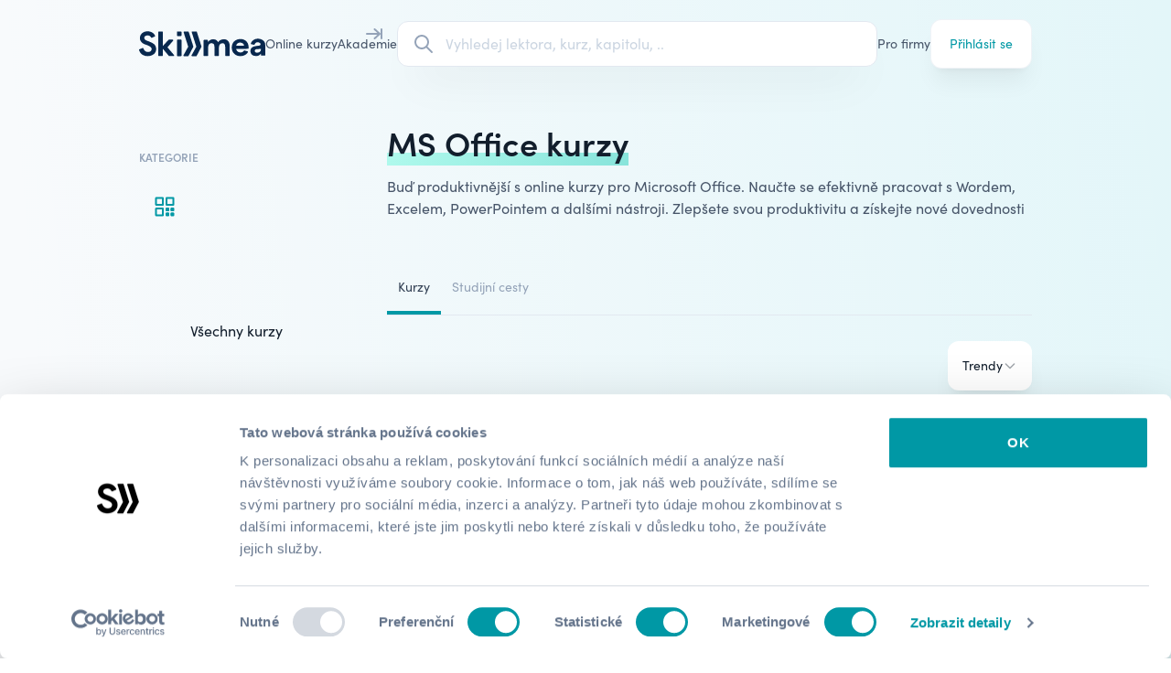

--- FILE ---
content_type: text/html; charset=utf-8
request_url: https://skillmea.cz/online-kurzy/online/ms-office
body_size: 32933
content:
<!doctype html>
<html lang="cs" class="">
  <head>
    <script>
  window.dataLayer = window.dataLayer || [];

  function gtag() {
    dataLayer.push(arguments);
  }

  gtag("consent", "default", {
    ad_storage: "denied",
    analytics_storage: "denied",
    functionality_storage: "denied",
    personalization_storage: "denied",
    security_storage: "denied",
    wait_for_update: 1500
  });

  gtag("set", "ads_data_redaction", true);

  dataLayer.push({"event": "defaultConsentsSet"});
</script>



    <meta name="csrf-param" content="authenticity_token" />
<meta name="csrf-token" content="Y6q-4sjnAVh6MjVHoN0UhT2M5Ryfe250sn17UfLkz5CnEp5pySPaxmD-_ASSiRFvcibgA09XwcKBXRt3KXD22g" />
    

    <meta charset="utf-8">
<title>Online kurzy Microsoft Office | Skillmea</title>
<link rel="apple-touch-icon-precomposed" type="image/x-icon" href="https://cdn.skillmea.sk/assets/favicon/apple-touch-icon-57x57-11563941c1d8bf5f700f7be7fcbc9e4ef5b07791d31d5699d251ae12bb48d445.png" sizes="57x57">
<link rel="apple-touch-icon-precomposed" type="image/x-icon" href="https://cdn.skillmea.sk/assets/favicon/apple-touch-icon-114x114-fdf95e50d58063b2191f312ddcf005378f8c599e8ea1c18fc8b2c95e3fae86a5.png" sizes="114x114">
<link rel="apple-touch-icon-precomposed" type="image/x-icon" href="https://cdn.skillmea.sk/assets/favicon/apple-touch-icon-72x72-3cac4cd350c27222c722181604fbc39943994c6b46a761642bd64ccd01948e34.png" sizes="72x72">
<link rel="apple-touch-icon-precomposed" type="image/x-icon" href="https://cdn.skillmea.sk/assets/favicon/apple-touch-icon-144x144-d0bc1356ebe6fbb283fe4fd01587ad5473b13400ce75f8e5cbde406d97e6fc9d.png" sizes="144x144">
<link rel="apple-touch-icon-precomposed" type="image/x-icon" href="https://cdn.skillmea.sk/assets/favicon/apple-touch-icon-60x60-e86aa2c706d988aef20f5ab67462fb5586fabb92c39a77d22dd1d5b46f76dffd.png" sizes="60x60">
<link rel="apple-touch-icon-precomposed" type="image/x-icon" href="https://cdn.skillmea.sk/assets/favicon/apple-touch-icon-120x120-ce2bd3dc5bdf18c5ce7bf967b86756f10473e88a31fbf16c667c639a267cbbea.png" sizes="120x120">
<link rel="apple-touch-icon-precomposed" type="image/x-icon" href="https://cdn.skillmea.sk/assets/favicon/apple-touch-icon-76x76-2e3b4ad194daf984df135c6fa3e3bfcfe968e74ef13a9a26376be1dd3096afb9.png" sizes="76x76">
<link rel="icon" type="image/x-icon" href="https://cdn.skillmea.sk/assets/favicon/favicon-196x196-750c6bbcdadbc801804dd26e63d3d1ae89cff8503ad90c265fa9d6c2ae0f7608.png" sizes="196x196">
<link rel="icon" type="image/x-icon" href="https://cdn.skillmea.sk/assets/favicon/favicon-96x96-ca567a27bcc4e47b02450932ebd078edf0fefbccec97f180f54c5282cd9bd13e.png" sizes="96x96">
<link rel="icon" type="image/x-icon" href="https://cdn.skillmea.sk/assets/favicon/favicon-32x32-5a2fe1b41e6244e71845890eba9d1bc17c3641c5eec9b704eebf2d67a29961e3.png" sizes="32x32">
<link rel="icon" type="image/x-icon" href="https://cdn.skillmea.sk/assets/favicon/favicon-16x16-b15f9adfc9691530621a99924c5d55c019d52524a774501517c99a0a076af7ef.png" sizes="16x16">
<link rel="icon" type="image/x-icon" href="https://cdn.skillmea.sk/assets/favicon/favicon-128x128-a58896712db7c70cd6b44755aeecd93ab488e703ba047d58c4fc0f241196fda5.png" sizes="128x128">
<meta name="description" content="Vše potřebné o MS Office programech v oblíbených online kurzech rozděleno do ucelených lekcí, které jsou doplněny o cvičení a testy.">
<link rel="canonical" href="https://skillmea.cz/online-kurzy/online/ms-office">
<link rel="alternate" hreflang="cs" href="https://skillmea.cz/online-kurzy/online/ms-office">
<link rel="alternate" hreflang="sk" href="https://skillmea.sk/online-kurzy/online/ms-office">
<link rel="alternate" hreflang="en" href="https://skillmea.com/online-courses/online/ms-office">
<link rel="next" href="/online-kurzy/online/ms-office?page=2">
<meta name="twitter:site" content="@skillmea_sk">
<meta name="twitter:title" content="Skillmea">
<meta name="twitter:image" content="https://cdn.skillmea.sk/assets/og_cs-9ee94e05ccaa03d5e92953a87ad161a81a273eba9a32aff58aabc6e20e0bc22b.png">
<meta property="fb:app_id" content="1795558720667916">
<meta property="og:site_name" content="skillmea.cz">
<meta property="og:type" content="website">
<meta property="og:image" content="https://cdn.skillmea.sk/assets/og_courses_cs-114a15eaa82a799a68a50e43156b497ce7876928680f1235577a00eea43394eb.png">
<meta property="og:url" content="https://skillmea.cz/online-kurzy">
<meta property="og:title" content="Online kurzy Microsoft Office">
<meta property="og:description" content="Vše potřebné o MS Office programech v oblíbených online kurzech rozděleno do ucelených lekcí, které jsou doplněny o cvičení a testy.">
<meta name="viewport" content="width=device-width, initial-scale=1, shrink-to-fit=no">
<meta name="robots" content="index, follow">
<meta name="application-name" content="Skillmea">
<meta name="msapplication-TileColor" content="#FFFFFF">
<meta name="msapplication-TileImage" content="https://cdn.skillmea.sk/assets/favicon/mstile-144x144-80fd0a5753884c4faa3c03b014991e4c75f3d24a13344e1a205cbfc4df1fc1f7.png">
<meta name="msapplication-square70x70logo" content="https://cdn.skillmea.sk/assets/favicon/mstile-70x70-0fbfa5775286ce85cc3b59c7a9300bb44970a40a319e0cec2408903fd1ecc298.png">
<meta name="msapplication-square150x150logo" content="https://cdn.skillmea.sk/assets/favicon/mstile-150x150-393cf334fddb844d224ec952514148bc926dd43088c6e7d2e2af2643d0cf0941.png">
<meta name="msapplication-wide310x150logo" content="https://cdn.skillmea.sk/assets/favicon/mstile-310x150-ed7afd646ed57aae46864c529b0157bd717269b73f44330ef3ff98796d4ffee3.png">
<meta name="msapplication-square310x310logo" content="https://cdn.skillmea.sk/assets/favicon/mstile-310x310-29954fe2c24ce02c5fff4f27badc5e28328b43bd25e67db94a9670bf0782c0e6.png">
<meta name="google-site-verification" content="cKzYDFfNiDhEDVOFFLS4GKGAwrnCh-pErLDnXX0NokU">

    <link rel="manifest"  crossorigin="use-credentials" href="/manifest.json">
    <link rel="stylesheet" href="https://use.typekit.net/zkk6lxt.css">
    <link rel="stylesheet" href="https://cdn.skillmea.sk/assets/application-3cd882fb1f16da92990d8e02e11e18d8c47a111488b9ef4ea38cdd4a3e385e61.css" media="all" data-turbo-track="reload" />

    <script src="https://cdn.skillmea.sk/assets/application-a1244df0760e4b6ce12f0ea30c7d473c3904f8cc1027e2c7da10beeeb3a3b677.js" type="module" data-turbo-track="reload" defer="defer"></script>
    <script src="https://cdn.skillmea.sk/assets/application_advanced-c865362ebd32a19cb5049c8417588ac5ba557ea7c0076128571308dd4493a4d2.js" type="module" data-turbo-track="reload" defer="defer"></script>

      <script>
    !function (w, d, t) {
      w.TiktokAnalyticsObject=t;var ttq=w[t]=w[t]||[];ttq.methods=["page","track","identify","instances","debug","on","off","once","ready","alias","group","enableCookie","disableCookie"],ttq.setAndDefer=function(t,e){t[e]=function(){t.push([e].concat(Array.prototype.slice.call(arguments,0)))}};for(var i=0;i<ttq.methods.length;i++)ttq.setAndDefer(ttq,ttq.methods[i]);ttq.instance=function(t){for(var e=ttq._i[t]||[],n=0;n<ttq.methods.length;n++)ttq.setAndDefer(e,ttq.methods[n]);return e},ttq.load=function(e,n){var i="https://analytics.tiktok.com/i18n/pixel/events.js";ttq._i=ttq._i||{},ttq._i[e]=[],ttq._i[e]._u=i,ttq._t=ttq._t||{},ttq._t[e]=+new Date,ttq._o=ttq._o||{},ttq._o[e]=n||{};var o=document.createElement("script");o.type="text/javascript",o.async=!0,o.src=i+"?sdkid="+e+"&lib="+t;var a=document.getElementsByTagName("script")[0];a.parentNode.insertBefore(o,a)};

      ttq.load('CKSEM4BC77U0CK804710');
      ttq.page();
  }(window, document, 'ttq');
  </script>

    <!-- Google Tag Manager -->
<script>
  (function (w, d, s, l, i) {
    w[l] = w[l] || [];
    w[l].push({
      'gtm.start': new Date().getTime(),
      event: 'gtm.js'
    });
    var f = d.getElementsByTagName(s)[0],
      j = d.createElement(s),
      dl = l != 'dataLayer' ? '&l=' + l : '';
    j.async = true;
    j.src = 'https://www.googletagmanager.com/gtm.js?id=' + i + dl;
    f.parentNode.insertBefore(j, f);
  })(window, document, 'script', 'dataLayer', 'GTM-P4LD6T8');
</script>
<!-- End Google Tag Manager -->

      <script type="text/javascript" defer="defer" src="https://extend.vimeocdn.com/ga/29903886.js"></script>

  </head>
  <body class="bg-gradient-to-tr from-slate-50 via-slate-50 to-skillmea-green-200 ">
    <div id="site_wide_banners">
  <!-- UserLead expiration banner -->

  <!-- Subscription ending banner -->
</div>

    <div class="relative">
  <div aria-live="assertive" class="absolute inset-x-0 z-[60] top-6">
    <turbo-frame id="toasts">
      <div class="container grid gap-4 mb-2">
</div>

</turbo-frame>  </div>
</div>


    
      <!-- Google Tag Manager (noscript) -->
  <noscript><iframe src="https://www.googletagmanager.com/ns.html?id=GTM-P4LD6T8"
  height="0" width="0" style="display:none;visibility:hidden"></iframe></noscript>
  <!-- End Google Tag Manager (noscript) -->

    <nav x-data="{mobileMenuOpen: false}" :class="!mobileMenuOpen || 'bg-corporate'" data-test-id="navbar">
  <div class="container">
    <div class="flex gap-6 xl:gap-10 items-center text-slate-600 min-h-20 lg:min-h-24">
      <div class="flex-none text-skillmea-blue" :class="!mobileMenuOpen || '!text-white'">
        <a class="block" alt="Skillmea" href="/">
          <svg viewbox="0 0 356 72" xmlns="http://www.w3.org/2000/svg" fill="currentColor" xml:space="preserve" class="md:hidden lg:block h-7">
  <g transform="matrix(1.42972 0 0 .68571 -200.16 -168.1924)">
    <path style="fill:none" d="M140 245.281h249v105H140z"></path>
    <clippath id="a">
      <path d="M140 245.281h249v105H140z"></path>
    </clippath>
    <g clip-path="url(#a)">
      <path d="M203.053 362.802c-.397-.012-.792.055-1.163.197l-14.951 5.743c-.674.253-1.234.739-1.577 1.368-.343.63-.447 1.361-.292 2.06 4.457 19.724 23.566 30.595 43.685 29.532 20.977-1.103 38.927-13.425 38.447-34.43-.469-21.215-16.2-29.115-42.575-38.753-4.308-1.58-13.302-5.366-14.302-11.059-.47-2.653-1.569-10.255 8.425-13.584 9.995-3.328 19.539-.159 23.986 8.536.347.667.933 1.18 1.642 1.436.71.256 1.491.236 2.186-.055l13.742-5.763c.368-.157.7-.384.977-.67.277-.285.495-.623.639-.993.144-.371.213-.766.201-1.163-.011-.397-.102-.787-.268-1.149-8.964-19.336-30.392-23.49-46.463-19.873-16.84 3.796-25.735 17.22-26.374 29.541-.79 13.902 9.534 27.008 24.465 31.907 21.768 7.104 32.891 12.758 31.622 23.688-1.149 10.116-11.443 13.902-21.138 12.322-7.415-1.202-14.691-6.856-18.189-16.892-.138-.37-.348-.71-.619-.999-.27-.288-.596-.521-.957-.684-.362-.162-.753-.252-1.149-.263Zm95.781 3.247 28.983 34.321c.279.33.626.595 1.017.779.392.184.819.281 1.252.284h20.428c.571-.001 1.129-.164 1.609-.469.481-.306.863-.741 1.104-1.256.24-.514.328-1.086.253-1.648-.075-.562-.31-1.091-.677-1.525l-30.323-35.802c-.307-.359-.475-.815-.475-1.286 0-.472.168-.928.475-1.287l25.985-30.287c.39-.432.643-.968.731-1.542.087-.573.004-1.16-.239-1.687-.243-.527-.635-.973-1.129-1.282-.494-.309-1.068-.468-1.651-.457h-17.75c-.419.002-.833.092-1.215.263-.382.171-.724.42-1.004.73l-27.234 29.671v-66.774c0-.79-.316-1.548-.878-2.108-.562-.559-1.325-.873-2.12-.873h-16.081c-.795 0-1.558.314-2.12.873-.562.56-.878 1.318-.878 2.108v111.657c0 .791.316 1.549.878 2.108.562.559 1.325.873 2.12.873h15.941c.795 0 1.558-.314 2.12-.873.562-.559.878-1.317.878-2.108v-32.403Zm90.128-40.302v73.023c0 .791-.316 1.549-.878 2.108-.562.559-1.325.873-2.12.873h-16.081c-.795 0-1.558-.314-2.12-.873-.562-.559-.878-1.317-.878-2.108v-73.023c0-.791.316-1.549.878-2.108.562-.559 1.325-.873 2.12-.873h16.081c.795 0 1.558.314 2.12.873.562.559.878 1.317.878 2.108Zm123.279-2.186h-14.342c-.795 0-1.558.314-2.12.873-.562.559-.878 1.317-.878 2.108v71.91c0 .791.316 1.549.878 2.108.562.559 1.325.873 2.12.873h15.451c.795 0 1.558-.314 2.12-.873.563-.559.879-1.317.879-2.108v-34.46c0-17.528 6.376-23.847 16.37-23.847 12.393 0 14.292 8.058 14.292 20.688v37.659c0 .791.316 1.549.878 2.108.562.559 1.325.873 2.12.873H565.5c.795 0 1.558-.314 2.12-.873.563-.559.878-1.317.878-2.108v-38.087c0-13.901 7.346-20.38 16.841-20.38 9.494 0 12.992 6.479 12.992 16.267v42.001c0 .791.316 1.549.878 2.108.563.559 1.325.873 2.12.873h15.452c.795 0 1.557-.314 2.12-.873.562-.559.878-1.317.878-2.108v-48.361c0-13.265-8.625-31.588-31.612-28.746-12.233 1.58-20.178 7.422-23.676 14.06-2.819-6.638-10.964-16.107-27.804-14.06-12.073 1.421-20.019 11.377-21.448 13.434v-8.078c0-.791-.316-1.549-.878-2.108-.562-.559-1.325-.873-2.12-.873Zm117.632 37.55c0-28.28 20.658-41.078 41.786-41.078 20.368 0 40.287 12.073 39.227 43.721-.026.773-.353 1.506-.912 2.044-.56.538-1.308.838-2.086.838l-56.437.596c0 6.16 5.876 16.276 18.909 17.061 8.575.576 14.321-2.981 17.989-8.506.368-.546.904-.958 1.527-1.175.624-.217 1.302-.226 1.931-.027l13.792 4.282c.435.134.833.363 1.166.672.332.309.589.689.752 1.111.162.422.226.875.187 1.326-.04.45-.182.886-.416 1.274-5.207 8.942-16.99 18.611-35.339 18.611-25.396 0-42.076-18.164-42.076-40.75Zm58.966-9.639c0-7.422-7.995-15.481-20.338-14.696-7.466.477-16.051 5.962-16.99 14.855l37.328-.159Zm58.176 1.898c-17.15 2.206-29.233 9.947-27.484 27.167 1.749 12.798 11.124 20.847 27.954 20.817 4.333.028 8.608-.992 12.455-2.972 3.848-1.981 7.154-4.862 9.632-8.395l.44 6.23c.053.754.393 1.459.949 1.974.557.515 1.289.8 2.049.798h14.992c.795 0 1.558-.314 2.12-.873.562-.559.878-1.317.878-2.108l-.45-48.798c0-11.06-6.196-21.165-20.658-26.551-10.953-4.104-24.306-2.524-32.401 2.057-9.505 5.316-14.042 12.152-15.901 18.114-.131.398-.177.818-.134 1.234.042.416.172.818.382 1.181.209.362.493.677.832.924.34.246.728.419 1.139.507l12.772 2.712c.725.155 1.481.037 2.123-.33.642-.367 1.125-.957 1.355-1.657 2.699-8.257 10.085-11.546 19.189-9.251 10.994 2.842 9.235 11.845 6.996 13.584-1.767 1.372-7.876 2.157-14.201 2.969-1.686.217-3.388.435-5.028.667Zm9.242 14.643c4.024-.2 8.638-.429 13.635-1.218 1.12 7.899-3.168 15.958-13.342 18.005-9.375 1.898-16.201-.944-16.201-8.526 0-7.47 6.254-7.781 15.908-8.261ZM400.845 402h19.099c.553.006 1.097-.141 1.571-.423.475-.282.861-.69 1.118-1.177l22.567-43.015c.183-.347.297-.727.333-1.117.036-.391-.006-.784-.124-1.159l-21.987-69.268c-.191-.604-.571-1.133-1.085-1.508s-1.135-.578-1.773-.578h-18.699c-.471 0-.935.11-1.355.322-.419.212-.783.519-1.061.896-.279.377-.464.814-.541 1.276-.076.462-.043.935.098 1.381l21.518 67.748c.122.384.165.789.126 1.19-.04.402-.161.791-.356 1.145l-22.067 39.865c-.252.453-.381.964-.373 1.482.007.518.15 1.025.414 1.471.264.447.641.817 1.093 1.074.452.258.963.394 1.484.395Zm38.978 0h19.099c.553.006 1.096-.141 1.571-.423.474-.282.861-.69 1.117-1.177l22.567-43.015c.184-.347.297-.727.333-1.117.036-.391-.006-.784-.123-1.159L462.4 285.841c-.192-.604-.572-1.133-1.086-1.508-.514-.375-1.135-.578-1.773-.578h-18.699c-.47 0-.934.11-1.354.322-.42.212-.784.519-1.062.896s-.463.814-.54 1.276c-.077.462-.043.935.098 1.381l21.517 67.748c.123.384.166.789.126 1.19-.039.402-.16.791-.355 1.145l-22.068 39.865c-.251.453-.38.964-.373 1.482.007.518.15 1.025.414 1.471.265.447.641.817 1.093 1.074.452.258.964.394 1.485.395Zm-70.03-118.245h15.991c1.656 0 2.998 1.334 2.998 2.981v15.898c0 1.647-1.342 2.981-2.998 2.981h-15.991c-1.656 0-2.998-1.334-2.998-2.981v-15.898c0-1.647 1.342-2.981 2.998-2.981Z" transform="matrix(.4109 0 0 .85671 63.985 3.78422)"></path>
    </g>
  </g>
</svg>

          <svg version="1.1" id="Layer_1" xmlns="http://www.w3.org/2000/svg" x="0px" y="0px" viewbox="0 0 169 121" fill="currentColor" xmlns:xlink="http://www.w3.org/1999/xlink" xml:space="preserve" class="hidden md:block lg:hidden h-7">
<path d="M84.4,120.1h19.1c0.6,0,1.1-0.1,1.6-0.4c0.5-0.3,0.9-0.7,1.1-1.2l22.6-43.3c0.2-0.3,0.3-0.7,0.3-1.1
	s0-0.8-0.1-1.2L107,3.2c-0.2-0.6-0.6-1.1-1.1-1.5c-0.5-0.4-1.1-0.6-1.8-0.6H85.4c-0.5,0-0.9,0.1-1.4,0.3c-0.4,0.2-0.8,0.5-1.1,0.9
	c-0.3,0.4-0.5,0.8-0.5,1.3c-0.1,0.5,0,0.9,0.1,1.4l21.6,68.2c0.1,0.4,0.2,0.8,0.1,1.2c0,0.4-0.2,0.8-0.4,1.2l-22.1,40.1
	c-0.3,0.5-0.4,1-0.4,1.5c0,0.5,0.2,1,0.4,1.5c0.3,0.4,0.6,0.8,1.1,1.1C83.3,119.9,83.8,120.1,84.4,120.1z M123.4,120.1h19.1
	c0.6,0,1.1-0.1,1.6-0.4c0.5-0.3,0.9-0.7,1.1-1.2l22.6-43.3c0.2-0.3,0.3-0.7,0.3-1.1c0-0.4,0-0.8-0.1-1.2l-22-69.7
	c-0.2-0.6-0.6-1.1-1.1-1.5c-0.5-0.4-1.1-0.6-1.8-0.6h-18.7c-0.5,0-0.9,0.1-1.4,0.3c-0.4,0.2-0.8,0.5-1.1,0.9
	c-0.3,0.4-0.5,0.8-0.5,1.3c-0.1,0.5,0,0.9,0.1,1.4l21.6,68.2c0.1,0.4,0.2,0.8,0.1,1.2c0,0.4-0.2,0.8-0.4,1.2l-22.1,40.1
	c-0.3,0.5-0.4,1-0.4,1.5c0,0.5,0.2,1,0.4,1.5c0.3,0.4,0.6,0.8,1.1,1.1S122.9,120.1,123.4,120.1L123.4,120.1z"></path>
<path d="M17.1,80.8c0.4-0.1,0.8-0.2,1.2-0.2c0.4,0,0.8,0.1,1.2,0.3c0.4,0.2,0.7,0.4,1,0.7c0.3,0.3,0.5,0.6,0.6,1
	c3.5,10.1,10.8,15.8,18.2,17c9.7,1.6,20-2.2,21.2-12.4c1.3-11-9.9-16.7-31.7-23.8c-15-4.9-25.3-18.1-24.5-32.1
	C4.9,18.8,13.8,5.3,30.6,1.5c16.1-3.6,37.6,0.5,46.6,20c0.2,0.4,0.3,0.8,0.3,1.2c0,0.4-0.1,0.8-0.2,1.2c-0.1,0.4-0.4,0.7-0.6,1
	c-0.3,0.3-0.6,0.5-1,0.7l-13.8,5.8c-0.7,0.3-1.5,0.3-2.2,0.1s-1.3-0.8-1.6-1.4c-4.5-8.7-14-11.9-24-8.6s-8.9,11-8.4,13.7
	c1,5.7,10,9.5,14.3,11.1c26.4,9.7,42.2,17.6,42.7,39c0.5,21.1-17.5,33.5-38.5,34.6c-20.2,1.1-39.3-9.9-43.8-29.7
	c-0.2-0.7-0.1-1.4,0.3-2.1c0.3-0.6,0.9-1.1,1.6-1.4C2.1,86.6,17.1,80.8,17.1,80.8z"></path>
</svg>

</a>      </div>

      <div
        class="hidden md:flex gap-4 text-sm h-10
               *:flex *:items-center *:h-full *:relative *:whitespace-nowrap
               *:after:transition-all *:after:duration-300 *:after:scale-x-0 *:after:origin-left *:after:h-0.5 *:after:w-full *:after:bg-corporate *:after:flex *:after:absolute *:after:bottom-0
               hover:*:text-corporate hover:*:after:scale-x-50"
        :class="!mobileMenuOpen || 'text-white'"
      >
          <a data-test-id="navbar_courses_link" href="/online-kurzy">Online kurzy</a>

  <a class="relative" data-test-id="navbar_sale_link" href="/academy">
    <div class="skm-utl-red relative w-max h-full flex items-center">
      Akademie
    </div>
</a>
  

      </div>

      <div class="w-full">
        <div class="hidden lg:block relative w-full z-50"
  data-controller="global-search"
  data-global-search-url-value="/vyhladavani"
  data-global-search-open-class="pointer-events-auto opacity-1"
  data-global-search-close-class="pointer-events-none opacity-0"
>
  <label class="flex items-center transition duration-300 px-4 h-[var(--btn-height-sm)] w-full bg-white hover:bg-slate-50/70 border border-slate-200 rounded-xl shadow-2xl  ring-0 focus-within:ring-skillmea-green-700 focus-within:ring-2 hover:shadow-xl group">
    <div class="flex items-center justify-center">
      <svg xmlns="http://www.w3.org/2000/svg" class="h-6 w-6 text-slate-400 transition duration-300 will-change-transform group-hover:scale-110" fill="none" viewBox="0 0 24 24" stroke="currentColor"
        data-global-search-target="searchIcon"
      >
        <path stroke-linecap="round" stroke-linejoin="round" stroke-width="2" d="M21 21l-6-6m2-5a7 7 0 11-14 0 7 7 0 0114 0z" />
      </svg>

      <svg xmlns="http://www.w3.org/2000/svg" class="hidden animate-spin h-6 w-6" viewBox="0 0 24 24"
        data-global-search-target="loadingIcon"
      >
        <path fill="currentColor" class="opacity-10" d="M12,1A11,11,0,1,0,23,12,11,11,0,0,0,12,1Zm0,19a8,8,0,1,1,8-8A8,8,0,0,1,12,20Z"/>
        <circle fill="currentColor" class="opacity-75" cx="12" cy="2.5" r="1.5"/>
      </svg>
    </div>

    <div class="relative w-full">
      <div class="flex flex-row gap-1">
        <form data-turbo-frame="top" class="w-full" action="/vyhladavani" accept-charset="UTF-8" method="get">
          <input type="text" name="query" id="query" class="w-full border-0 bg-transparent focus:border-0 focus:ring-0 placeholder:text-slate-300 pr-8" placeholder="Vyhledej lektora, kurz, kapitolu, .." data-action="global-search#perform" data-global-search-target="query" />

          <button type="button" tabindex="-1" class="hidden absolute right-0 inset-y-0 m-auto w-4 h-4 rounded-full bg-slate-400 text-white items-center justify-center cursor-pointer"
            data-global-search-target="clearButton"
            data-action="global-search#clear"
          >
            <svg xmlns="http://www.w3.org/2000/svg" class="h-6 w-6" fill="none" viewbox="0 0 24 24" stroke="currentColor">
  <path stroke-linecap="round" stroke-linejoin="round" stroke-width="2" d="M6 18L18 6M6 6l12 12"></path>
</svg>

          </button>
</form>      </div>
    </div>
  </label>

  <div class="hidden absolute -bottom-2 translate-y-full w-full max-h-96 bg-white shadow-2xl  rounded-2xl overflow-x-hidden overflow-y-auto px-6 py-6"
    data-global-search-target="desktopDropdown"
  >
    <div class="divide-y divide-slate-200">
      <turbo-frame id="search_results"></turbo-frame>
    </div>
  </div>
</div>

<div class="flex justify-end"
  data-controller="global-search"
  data-global-search-url-value="/vyhladavani"
  data-global-search-open-class="pointer-events-auto opacity-1"
  data-global-search-close-class="pointer-events-none opacity-0"
>
  <button class="size-6 lg:hidden flex items-center justify-center"
    data-action="global-search#toggleMobileOverlay"
  >
    <svg xmlns="http://www.w3.org/2000/svg" class="w-6 h-6 text-current" fill="none" viewbox="0 0 24 24" stroke="currentColor">
  <path stroke-linecap="round" stroke-linejoin="round" stroke-width="2" d="M21 21l-6-6m2-5a7 7 0 11-14 0 7 7 0 0114 0z"></path>
</svg>

  </button>

  <div class="fixed inset-0 bg-white flex flex-col transition z-50 opacity-0 pointer-events-none"
    data-global-search-target="mobileOverlay"
  >
    <header class="p-4 flex gap-6 border-b border-slate-200">
      <label class="flex items-center transition px-4 py-2 h-[var(--btn-height)] w-full bg-white rounded-xl ring-1 ring-slate-300 focus-within:ring-skillmea-green-700  focus-within:ring-2 text-slate-500">
        <div class="flex items-center justify-center">
          <svg xmlns="http://www.w3.org/2000/svg" class="h-5 w-5 text-slate-400" fill="none" viewBox="0 0 24 24" stroke="currentColor"
            data-global-search-target="searchIcon"
          >
            <path stroke-linecap="round" stroke-linejoin="round" stroke-width="2" d="M21 21l-6-6m2-5a7 7 0 11-14 0 7 7 0 0114 0z" />
          </svg>

          <svg xmlns="http://www.w3.org/2000/svg" class="hidden animate-spin h-5 w-5" viewBox="0 0 24 24"
            data-global-search-target="loadingIcon"
          >
            <path fill="currentColor" class="opacity-10" d="M12,1A11,11,0,1,0,23,12,11,11,0,0,0,12,1Zm0,19a8,8,0,1,1,8-8A8,8,0,0,1,12,20Z"/>
            <circle fill="currentColor" class="opacity-75" cx="12" cy="2.5" r="1.5"/>
          </svg>
        </div>

        <div class="relative w-full">
          <form data-turbo-frame="top" class="w-full" action="/vyhladavani" accept-charset="UTF-8" method="get">
            <input type="text" name="query" id="query" class="w-full border-0 bg-transparent focus:border-0 focus:ring-0 placeholder:text-slate-300 text-slate-700 pr-8" placeholder="Vyhledej lektora, kurz, kapitolu, .." data-action="global-search#perform" data-global-search-target="query" />

            <button type="button" class="hidden absolute right-0 inset-y-0 m-auto w-4 h-4 rounded-full bg-slate-400 text-white items-center justify-center cursor-pointer"
              data-global-search-target="clearButton"
              data-action="global-search#clear"
            >
              <svg xmlns="http://www.w3.org/2000/svg" class="h-6 w-6" fill="none" viewbox="0 0 24 24" stroke="currentColor">
  <path stroke-linecap="round" stroke-linejoin="round" stroke-width="2" d="M6 18L18 6M6 6l12 12"></path>
</svg>

            </button>
</form>        </div>
      </label>

      <button class="text-corporate" type="button"
        data-action="global-search#toggleMobileOverlay"
      >Zrušiť</button>
    </header>

    <div class="overflow-y-auto w-full h-full px-4">
      <turbo-frame data-global-search-target="frame" id="mobile_search_results"></turbo-frame>
    </div>
  </div>
</div>

      </div>

      <div class="hidden md:flex gap-4 text-sm h-10
                  *:flex *:items-center *:h-full *:relative *:whitespace-nowrap
                  *:after:transition-all *:after:duration-300 *:after:scale-x-0 *:after:origin-left *:after:h-0.5 *:after:w-full *:after:bg-corporate *:after:flex *:after:absolute *:after:bottom-0 hover:*:text-corporate hover:*:after:scale-x-50"
           :class="!mobileMenuOpen || 'text-white'"
      >
        
  <a href="/pro-firmy">Pro firmy</a>

      </div>

      <div class="flex items-center gap-4">
        <div class="lg:hidden" :class="!mobileMenuOpen || 'text-white'"></div>

          <div class="hidden md:block">
            <a class="btn btn-tertiary btn-md btn-shadow justify-between" data-test-id="navbar_sign_in_link" href="/prihlaseni">
  
    <span>Přihlásit se</span>
  
</a>
          </div>

          <div class="size-6 md:hidden">
            <button type="button" aria-controls="mobile-menu" aria-expanded="false"
              x-show="!mobileMenuOpen"
              @click="mobileMenuOpen = true"
            >
              <span class="sr-only">Otevřít hlavní menu</span>
              <svg xmlns="http://www.w3.org/2000/svg" class="w-6 h-6" fill="none" viewbox="0 0 24 24" stroke="currentColor">
  <path stroke-linecap="round" stroke-linejoin="round" stroke-width="2" d="M4 6h16M4 12h16M4 18h16"></path>
</svg>

            </button>

            <button type="button" aria-controls="mobile-menu" aria-expanded="false"
              x-show="mobileMenuOpen"
              @click="mobileMenuOpen = false"
            >
              <span class="sr-only">Zavřít hlavní menu</span>
              <svg xmlns="http://www.w3.org/2000/svg" class="w-6 h-6 text-white" fill="none" viewbox="0 0 24 24" stroke="currentColor">
  <path stroke-linecap="round" stroke-linejoin="round" stroke-width="2" d="M6 18L18 6M6 6l12 12"></path>
</svg>

            </button>
          </div>
      </div>
    </div>

    <div class="pb-10" skm-cloak data-controller="cloak" x-show="mobileMenuOpen">
      <div class="flex flex-col gap-6 text-white">
        <div class="flex flex-col gap-2 *:flex *:text-white *:py-2">
            <a data-test-id="navbar_courses_link" href="/online-kurzy">Online kurzy</a>

  <a class="relative" data-test-id="navbar_sale_link" href="/academy">
    <div class="skm-utl-red relative w-max h-full flex items-center">
      Akademie
    </div>
</a>
  

        </div>
          <a class="btn btn-ghost text-white btn-md mb-3" href="/pro-firmy">
  
    <span>Pro firmy</span>
  
</a>
          <a class="btn btn-secondary text-white btn-md" data-test-id="navbar_sign_in_link" href="/prihlaseni">
  
    <span>Přihlásit se</span>
  
</a>
      </div>
    </div>
  </div>
</nav>


    

<script type="application/ld+json">
{
  "@context": "https://schema.org",
  "@type": "WebPage",
  "name": "Online kurzy Microsoft Office",
  "url": "https://skillmea.cz/online-kurzy",
  "description": "Vše potřebné o MS Office programech v oblíbených online kurzech rozděleno do ucelených lekcí, které jsou doplněny o cvičení a testy.",
  "publisher": {
    "@type": "Organization",
    "@id": "https://skillmea.cz/o-nas",
    "logo": {
      "@type": "ImageObject",
      "url": "https://cdn.skillmea.sk/assets/skillmea_small_light-825fec210fc2450c44161ad55416939a123f9393bbc6012d5970408579da783b.svg"
    },
    "name": "Skillmea",
    "url": "https://skillmea.cz/"
  },
  "breadcrumb":{
    "@type": "BreadcrumbList",
    "itemListElement": [{"@type":"ListItem","position":1,"item":{"@id":"https://skillmea.cz/","name":"Skillmea"}},{"@type":"ListItem","position":2,"item":{"@id":"https://skillmea.cz/online-kurzy","name":"Online kurzy"}},{"@type":"ListItem","position":3,"item":{"@id":"https://skillmea.cz/online-kurzy","name":"Online kurzy Microsoft Office"}}]
  }
}
</script>


<main class="py-8 sm:py-10" x-data="coursesCatalogue">
  <section class="lg:mb-6" x-data="{showModal: false}">
    <div
      class="container"
      data-controller="analytics"
      data-analytics-current-user-id-value=""
      data-analytics-event-object-value="{&quot;currencyCode&quot;:&quot;CZK&quot;,&quot;impressions&quot;:[{&quot;id&quot;:&quot;7334a21f-11f2-4989-b0c4-7eb7cf236d89&quot;,&quot;name&quot;:&quot;Excel pro začátečníky&quot;,&quot;price&quot;:1199.0,&quot;brand&quot;:&quot;Course&quot;,&quot;category&quot;:&quot;office&quot;,&quot;position&quot;:1},{&quot;id&quot;:&quot;cea55015-eeb5-41af-b0b9-663fd03e8445&quot;,&quot;name&quot;:&quot;Microsoft Excel 365: začátečník a mírně pokročilý&quot;,&quot;price&quot;:1299.0,&quot;brand&quot;:&quot;Course&quot;,&quot;category&quot;:&quot;office&quot;,&quot;position&quot;:2},{&quot;id&quot;:&quot;7a15cbfd-cfb0-4089-b289-0c623890c6ac&quot;,&quot;name&quot;:&quot;Power Apps&quot;,&quot;price&quot;:2399.0,&quot;brand&quot;:&quot;Course&quot;,&quot;category&quot;:&quot;default&quot;,&quot;position&quot;:3}]}"
    >
      <div
        x-cloak
        x-show="showModal"
        x-on:keydown.escape.prevent.stop="showModal = false"
        role="dialog"
        aria-modal="true"
        x-id="['modal-title']"
        :aria-labelledby="$id('modal-title')"
        class="fixed inset-0 z-50 overscroll-contain"
      >
        <div
          x-show="showModal"
          x-transition
          :class="showModal ? 'translate-y-0' : 'translate-y-full'"
          class="
            relative flex items-center justify-center h-full p-4
            transition-all duration-300
          "
        >
          <div x-data="{
    open: true,
    close: function() {
      if (typeof $refs.videoIframe !== 'undefined') {
        $refs.videoIframe.setAttribute('src', '');
      }

      this.open = false;
    }
  }" class="flex justify-center"
>

  <div
    x-show="open"
    x-id="['modal-title']"
    :aria-labelledby="$id('modal-title')"
    class="fixed inset-0 z-[65] overflow-y-auto "
    role="dialog"
    aria-modal="true"
    style="display: none"
    >
    <!-- Overlay -->
    <div x-show="open" x-transition.opacity class="fixed inset-0 bg-slate-500/20 pointer-events-none"></div>

    <!-- Panel -->
      <div
        x-show="open"
        :class="open ? 'translate-y-0' : 'translate-y-full'"
        class="z-80 absolute bottom-0 inset-0 overflow-hidden h-auto max-h-[70vh] mx-auto mt-auto bg-white max-w-lg rounded-t-xl transition duration-500 grid grid-rows-[min-content,1fr,min-content]"
      >
        <header class="relative p-4 border-b border-gray-200">
          <h2 class="text-2xl font-bold " :id="$id(&#39;modal-title&#39;)">              <div class="absolute">
                <button type="button" @click="showModal = false">
                  <svg xmlns="http://www.w3.org/2000/svg" class="flex-none w-7 h-7" fill="none" viewbox="0 0 24 24" stroke="currentColor">
  <path stroke-linecap="round" stroke-linejoin="round" stroke-width="2" d="M6 18L18 6M6 6l12 12"></path>
</svg>

                </button>
              </div>
              <h4 class="text-center">Kategorie kurzů</h4>
</h2>
        </header>

        <div class="relative overflow-hidden ">
          <div class="absolute inset-x-0 bottom-0 h-20 pointer-events-none z-100 bg-gradient-to-t from-white"></div>
          <div class="h-full overflow-auto overscroll-contain">
            
            <div class="flex flex-col gap-3 p-6">
                <div class="flex flex-none items-center gap-4">
                  <a class="flex flex-none items-center gap-4 group" data-turbo-frame="_top" href="/online-kurzy">
                    <div
                      class="
                        category-icon flex-none flex items-center
                        justify-center w-14 rounded-lg aspect-square
                        transition duration-300 bg-skillmea-green-300/60
                        group-hover:bg-skillmea-green-300/100 text-corporate
                      "
                    >
                      <svg width="41" height="40" viewbox="0 0 41 40" fill="none" xmlns="http://www.w3.org/2000/svg" class="w-7 h-7">
<path d="M17.5,21.5H6.8c-0.8,0-1.5,0.7-1.5,1.5v10.8c0,0.8,0.7,1.5,1.5,1.5h10.8c0.8,0,1.5-0.7,1.5-1.5V23
	C19,22.2,18.3,21.5,17.5,21.5z M16,32.3H8.2v-7.8H16V32.3z M34.2,4.7H23.5c-0.8,0-1.5,0.7-1.5,1.5V17c0,0.8,0.7,1.5,1.5,1.5h10.8
	c0.8,0,1.5-0.7,1.5-1.5V6.2C35.8,5.4,35.1,4.7,34.2,4.7z M32.8,15.5H25V7.7h7.8V15.5z M17.5,4.7H6.8c-0.8,0-1.5,0.7-1.5,1.5V17
	c0,0.8,0.7,1.5,1.5,1.5h10.8c0.8,0,1.5-0.7,1.5-1.5V6.2C19,5.4,18.3,4.7,17.5,4.7z M16,15.5H8.2V7.7H16V15.5z M26.5,27.5h-3
	c-0.8,0-1.5-0.7-1.5-1.5v-3c0-0.8,0.7-1.5,1.5-1.5h3c0.8,0,1.5,0.7,1.5,1.5v3C28,26.9,27.4,27.5,26.5,27.5z M34.3,27.5h-3
	c-0.8,0-1.5-0.7-1.5-1.5v-3c0-0.8,0.7-1.5,1.5-1.5h3c0.8,0,1.5,0.7,1.5,1.5v3C35.8,26.9,35.1,27.5,34.3,27.5z M26.5,35.3h-3
	c-0.8,0-1.5-0.7-1.5-1.5v-3c0-0.8,0.7-1.5,1.5-1.5h3c0.8,0,1.5,0.7,1.5,1.5v3C28,34.6,27.4,35.3,26.5,35.3z M34.3,35.3h-3
	c-0.8,0-1.5-0.7-1.5-1.5v-3c0-0.8,0.7-1.5,1.5-1.5h3c0.8,0,1.5,0.7,1.5,1.5v3C35.8,34.6,35.1,35.3,34.3,35.3z" fill="currentColor"></path>
</svg>

                    </div>
                    <div
                      class="
                        transition will-change-transform duration-300
                        whitespace-nowrap group-hover:translate-x-1
                      "
                    >
                      Všechny kurzy
                    </div>
</a>                </div>

                <div x-data="{submenuOpen: false}">
                    <div class="flex flex-none items-center gap-4">
                      <a class="flex flex-none items-center gap-4 group" data-turbo-frame="_top" href="/online-kurzy/online/programovani">
                        <div
                          class="
                            category-icon flex-none flex items-center
                            justify-center w-14 rounded-lg aspect-square
                            transition duration-300 bg-skillmea-green-300/60
                            group-hover:bg-skillmea-green-300/100
                            text-corporate
                          "
                        >
                          <svg width="41" height="40" viewbox="0 0 41 40" fill="none" xmlns="http://www.w3.org/2000/svg" class="w-7 h-7">
<rect x="5.75" y="7" width="30" height="26" rx="6" stroke="currentColor" stroke-width="3"></rect>
<path d="M6.75 13H34.75" stroke="currentColor" stroke-width="3"></path>
<path d="M10.75 19L13.75 22.5L10.75 26" stroke="currentColor" stroke-width="3" stroke-linecap="round" stroke-linejoin="round"></path>
<path d="M16.417 25.9609L20.7503 26.0693" stroke="currentColor" stroke-width="3" stroke-linecap="round" stroke-linejoin="round"></path>
</svg>

                        </div>
                        <div
                          class="
                            transition will-change-transform duration-300
                            whitespace-nowrap group-hover:translate-x-1
                          "
                        >
                          Programování
                        </div>
</a>                        <div
                          @click="submenuOpen = !submenuOpen"
                          :class="{'rotate-180' : submenuOpen }"
                          class="
                            ml-auto transition-all duration-300 w-10 h-10
                            flex-none text-corporate flex items-center
                            justify-center bg-skillmea-green-200 rounded-xl
                          "
                        >
                          <span x-show="!submenuOpen">
                            <svg xmlns="http://www.w3.org/2000/svg" class="w-4 h-4" fill="none" viewbox="0 0 24 24" stroke="currentColor">
  <path stroke-linecap="round" stroke-linejoin="round" stroke-width="2" d="M12 4v16m8-8H4"></path>
</svg>

                          </span>
                          <span x-show="submenuOpen">
                            <svg xmlns="http://www.w3.org/2000/svg" fill="none" viewbox="0 0 24 24" stroke-width="1.5" stroke="currentColor" class="w-4 h-4">
  <path stroke-linecap="round" stroke-linejoin="round" d="M19.5 12h-15"></path>
</svg>


                          </span>
                        </div>
                    </div>

                    <div x-show="submenuOpen" x-cloak x-collapse>
                      <div class="text-sm text-slate-500 overflow-hidden">
                          <a class="flex items-center whitespace-nowrap will-change-transform h-8 pl-16 ml-2 transition duration-300 hover:translate-x-1 " data-turbo-frame="_top" href="/online-kurzy/online/front-end">Front-end</a>
                          <a class="flex items-center whitespace-nowrap will-change-transform h-8 pl-16 ml-2 transition duration-300 hover:translate-x-1 " data-turbo-frame="_top" href="/online-kurzy/online/back-end">Back-end</a>
                          <a class="flex items-center whitespace-nowrap will-change-transform h-8 pl-16 ml-2 transition duration-300 hover:translate-x-1 " data-turbo-frame="_top" href="/online-kurzy/online/mobile">Mobile</a>
                          <a class="flex items-center whitespace-nowrap will-change-transform h-8 pl-16 ml-2 transition duration-300 hover:translate-x-1 " data-turbo-frame="_top" href="/online-kurzy/online/data-science">Data Science</a>
                          <a class="flex items-center whitespace-nowrap will-change-transform h-8 pl-16 ml-2 transition duration-300 hover:translate-x-1 " data-turbo-frame="_top" href="/online-kurzy/online/testovani">Testování</a>
                          <a class="flex items-center whitespace-nowrap will-change-transform h-8 pl-16 ml-2 transition duration-300 hover:translate-x-1 " data-turbo-frame="_top" href="/online-kurzy/online/javascript">JavaScript</a>
                          <a class="flex items-center whitespace-nowrap will-change-transform h-8 pl-16 ml-2 transition duration-300 hover:translate-x-1 " data-turbo-frame="_top" href="/online-kurzy/online/java">Java</a>
                          <a class="flex items-center whitespace-nowrap will-change-transform h-8 pl-16 ml-2 transition duration-300 hover:translate-x-1 " data-turbo-frame="_top" href="/online-kurzy/online/c-sharp-c-plus-plus">C# a C++</a>
                          <a class="flex items-center whitespace-nowrap will-change-transform h-8 pl-16 ml-2 transition duration-300 hover:translate-x-1 " data-turbo-frame="_top" href="/online-kurzy/online/python">Python</a>
                          <a class="flex items-center whitespace-nowrap will-change-transform h-8 pl-16 ml-2 transition duration-300 hover:translate-x-1 " data-turbo-frame="_top" href="/online-kurzy/online/devops">DevOps</a>
                          <a class="flex items-center whitespace-nowrap will-change-transform h-8 pl-16 ml-2 transition duration-300 hover:translate-x-1 " data-turbo-frame="_top" href="/online-kurzy/online/machine-learning-ai">Machine Learning a AI</a>
                          <a class="flex items-center whitespace-nowrap will-change-transform h-8 pl-16 ml-2 transition duration-300 hover:translate-x-1 " data-turbo-frame="_top" href="/online-kurzy/online/game-development">Game Development</a>
                          <a class="flex items-center whitespace-nowrap will-change-transform h-8 pl-16 ml-2 transition duration-300 hover:translate-x-1 " data-turbo-frame="_top" href="/online-kurzy/online/no-code">No-Code</a>
                          <a class="flex items-center whitespace-nowrap will-change-transform h-8 pl-16 ml-2 transition duration-300 hover:translate-x-1 " data-turbo-frame="_top" href="/online-kurzy/online/linux-servery">Linux a Servery</a>
                          <a class="flex items-center whitespace-nowrap will-change-transform h-8 pl-16 ml-2 transition duration-300 hover:translate-x-1 " data-turbo-frame="_top" href="/online-kurzy/online/security">Security</a>
                          <a class="flex items-center whitespace-nowrap will-change-transform h-8 pl-16 ml-2 transition duration-300 hover:translate-x-1 " data-turbo-frame="_top" href="/online-kurzy/online/Pro%20d%C4%9Bti">Pro děti</a>
                          <a class="flex items-center whitespace-nowrap will-change-transform h-8 pl-16 ml-2 transition duration-300 hover:translate-x-1 " data-turbo-frame="_top" href="/online-kurzy/online/DevTool">DevTool</a>
                          <a class="flex items-center whitespace-nowrap will-change-transform h-8 pl-16 ml-2 transition duration-300 hover:translate-x-1 " data-turbo-frame="_top" href="/online-kurzy/online/databaze">Databáze</a>
                      </div>
                    </div>
                </div>
                <div x-data="{submenuOpen: false}">
                    <div class="flex flex-none items-center gap-4">
                      <a class="flex flex-none items-center gap-4 group" data-turbo-frame="_top" href="/online-kurzy/online/design-video">
                        <div
                          class="
                            category-icon flex-none flex items-center
                            justify-center w-14 rounded-lg aspect-square
                            transition duration-300 bg-skillmea-green-300/60
                            group-hover:bg-skillmea-green-300/100
                            text-corporate
                          "
                        >
                          <svg width="41" height="40" viewbox="0 0 41 40" fill="none" xmlns="http://www.w3.org/2000/svg" class="w-7 h-7">
<path d="M19.9393 15.5606C20.5251 16.1464 21.4749 16.1464 22.0607 15.5606C22.6464 14.9748 22.6464 14.0251 22.0607 13.4393L19.9393 15.5606ZM13.5 7L14.5607 5.93934C13.9749 5.35355 13.0251 5.35355 12.4393 5.93934L13.5 7ZM7.5 13L6.43934 11.9393C6.15804 12.2206 6 12.6022 6 13C6 13.3978 6.15804 13.7793 6.43934 14.0606L7.5 13ZM13.9393 21.5606C14.5251 22.1464 15.4749 22.1464 16.0607 21.5606C16.6464 20.9748 16.6464 20.0251 16.0607 19.4393L13.9393 21.5606ZM14.5607 15.5606C15.1464 14.9749 15.1464 14.0251 14.5607 13.4393C13.9749 12.8535 13.0251 12.8535 12.4393 13.4393L14.5607 15.5606ZM11.25 16.75L10.1893 17.8106V17.8106L11.25 16.75ZM28.0607 19.4393C27.4749 18.8535 26.5251 18.8535 25.9393 19.4393C25.3536 20.0251 25.3536 20.9748 25.9393 21.5606L28.0607 19.4393ZM34.5 27.9999L35.5607 29.0606C35.842 28.7793 36 28.3978 36 27.9999C36 27.6021 35.842 27.2206 35.5607 26.9393L34.5 27.9999ZM28.5 33.9999L27.4393 35.0606C28.0251 35.6464 28.9749 35.6464 29.5607 35.0606L28.5 33.9999ZM22.0607 25.4393C21.4749 24.8535 20.5251 24.8535 19.9393 25.4393C19.3536 26.0251 19.3536 26.9748 19.9393 27.5606L22.0607 25.4393ZM28.0607 29.0606C28.6464 28.4748 28.6464 27.5251 28.0607 26.9393C27.4749 26.3535 26.5251 26.3535 25.9393 26.9393L28.0607 29.0606ZM22.0607 13.4393L14.5607 5.93934L12.4393 8.06066L19.9393 15.5606L22.0607 13.4393ZM12.4393 5.93934L6.43934 11.9393L8.56066 14.0606L14.5607 8.06066L12.4393 5.93934ZM12.4393 13.4393L10.1893 15.6893L12.3107 17.8106L14.5607 15.5606L12.4393 13.4393ZM25.9393 21.5606L33.4393 29.0606L35.5607 26.9393L28.0607 19.4393L25.9393 21.5606ZM33.4393 26.9393L27.4393 32.9393L29.5607 35.0606L35.5607 29.0606L33.4393 26.9393ZM25.9393 26.9393L23.6893 29.1893L25.8107 31.3106L28.0607 29.0606L25.9393 26.9393ZM6.43934 14.0606L10.1893 17.8106L12.3107 15.6893L8.56066 11.9393L6.43934 14.0606ZM10.1893 17.8106L13.9393 21.5606L16.0607 19.4393L12.3107 15.6893L10.1893 17.8106ZM29.5607 32.9393L25.8107 29.1893L23.6893 31.3106L27.4393 35.0606L29.5607 32.9393ZM25.8107 29.1893L22.0607 25.4393L19.9393 27.5606L23.6893 31.3106L25.8107 29.1893Z" fill="currentColor"></path>
<path d="M7.5 34.0004H6C6 34.8288 6.67157 35.5004 7.5 35.5004V34.0004ZM13.5 34.0004V35.5004C13.8978 35.5004 14.2794 35.3423 14.5607 35.061L13.5 34.0004ZM33 14.5004L34.0607 15.5611H34.0607L33 14.5004ZM34.2426 11.5004H35.7426H34.2426ZM30 7.25781V5.75781V7.25781ZM27 8.50045L25.9393 7.43979L27 8.50045ZM7.5 28.0004L6.43934 26.9397C6.15804 27.221 6 27.6026 6 28.0004H7.5ZM25.8107 9.68969C25.2249 9.10391 24.2751 9.10391 23.6893 9.6897C23.1036 10.2755 23.1036 11.2252 23.6893 11.811L25.8107 9.68969ZM29.6893 17.811C30.2751 18.3968 31.2249 18.3968 31.8107 17.811C32.3964 17.2252 32.3964 16.2755 31.8107 15.6897L29.6893 17.811ZM7.5 35.5004H13.5V32.5004H7.5V35.5004ZM14.5607 35.061L34.0607 15.5611L31.9393 13.4398L12.4393 32.9397L14.5607 35.061ZM34.0607 15.5611C35.1376 14.4841 35.7426 13.0235 35.7426 11.5004H32.7426C32.7426 12.2278 32.4537 12.9254 31.9393 13.4398L34.0607 15.5611ZM35.7426 11.5004C35.7426 9.9774 35.1376 8.51674 34.0607 7.43979L31.9393 9.56111C32.4537 10.0755 32.7426 10.7731 32.7426 11.5004H35.7426ZM34.0607 7.43979C32.9837 6.36284 31.523 5.75781 30 5.75781V8.75781C30.7274 8.75781 31.425 9.04677 31.9393 9.56111L34.0607 7.43979ZM30 5.75781C28.477 5.75781 27.0163 6.36284 25.9393 7.43979L28.0607 9.56111C28.575 9.04677 29.2726 8.75781 30 8.75781V5.75781ZM25.9393 7.43979L6.43934 26.9397L8.56066 29.061L28.0607 9.56111L25.9393 7.43979ZM6 28.0004V34.0004H9V28.0004H6ZM23.6893 11.811L29.6893 17.811L31.8107 15.6897L25.8107 9.68969L23.6893 11.811Z" fill="currentColor"></path>
</svg>

                        </div>
                        <div
                          class="
                            transition will-change-transform duration-300
                            whitespace-nowrap group-hover:translate-x-1
                          "
                        >
                          Design a Video
                        </div>
</a>                        <div
                          @click="submenuOpen = !submenuOpen"
                          :class="{'rotate-180' : submenuOpen }"
                          class="
                            ml-auto transition-all duration-300 w-10 h-10
                            flex-none text-corporate flex items-center
                            justify-center bg-skillmea-green-200 rounded-xl
                          "
                        >
                          <span x-show="!submenuOpen">
                            <svg xmlns="http://www.w3.org/2000/svg" class="w-4 h-4" fill="none" viewbox="0 0 24 24" stroke="currentColor">
  <path stroke-linecap="round" stroke-linejoin="round" stroke-width="2" d="M12 4v16m8-8H4"></path>
</svg>

                          </span>
                          <span x-show="submenuOpen">
                            <svg xmlns="http://www.w3.org/2000/svg" fill="none" viewbox="0 0 24 24" stroke-width="1.5" stroke="currentColor" class="w-4 h-4">
  <path stroke-linecap="round" stroke-linejoin="round" d="M19.5 12h-15"></path>
</svg>


                          </span>
                        </div>
                    </div>

                    <div x-show="submenuOpen" x-cloak x-collapse>
                      <div class="text-sm text-slate-500 overflow-hidden">
                          <a class="flex items-center whitespace-nowrap will-change-transform h-8 pl-16 ml-2 transition duration-300 hover:translate-x-1 " data-turbo-frame="_top" href="/online-kurzy/online/grafika-design">Grafika / Design</a>
                          <a class="flex items-center whitespace-nowrap will-change-transform h-8 pl-16 ml-2 transition duration-300 hover:translate-x-1 " data-turbo-frame="_top" href="/online-kurzy/online/ui-ux-design">UI/UX Design</a>
                          <a class="flex items-center whitespace-nowrap will-change-transform h-8 pl-16 ml-2 transition duration-300 hover:translate-x-1 " data-turbo-frame="_top" href="/online-kurzy/online/3d-grafika-animace">3D grafika a animace</a>
                          <a class="flex items-center whitespace-nowrap will-change-transform h-8 pl-16 ml-2 transition duration-300 hover:translate-x-1 " data-turbo-frame="_top" href="/online-kurzy/online/video">Video</a>
                          <a class="flex items-center whitespace-nowrap will-change-transform h-8 pl-16 ml-2 transition duration-300 hover:translate-x-1 " data-turbo-frame="_top" href="/online-kurzy/online/foto">Foto</a>
                          <a class="flex items-center whitespace-nowrap will-change-transform h-8 pl-16 ml-2 transition duration-300 hover:translate-x-1 " data-turbo-frame="_top" href="/online-kurzy/online/adobe">Adobe</a>
                          <a class="flex items-center whitespace-nowrap will-change-transform h-8 pl-16 ml-2 transition duration-300 hover:translate-x-1 " data-turbo-frame="_top" href="/online-kurzy/online/figma">Figma</a>
                      </div>
                    </div>
                </div>
                <div x-data="{submenuOpen: false}">
                    <div class="flex flex-none items-center gap-4">
                      <a class="flex flex-none items-center gap-4 group" data-turbo-frame="_top" href="/online-kurzy/online/marketing">
                        <div
                          class="
                            category-icon flex-none flex items-center
                            justify-center w-14 rounded-lg aspect-square
                            transition duration-300 bg-skillmea-green-300/60
                            group-hover:bg-skillmea-green-300/100
                            text-corporate
                          "
                        >
                          <svg width="40" height="40" viewbox="0 0 40 40" fill="none" xmlns="http://www.w3.org/2000/svg" class="w-7 h-7">
<path d="M6 32.9984L4.75562 32.1609C4.44606 32.6208 4.41542 33.2139 4.67593 33.7033C4.93643 34.1927 5.44562 34.4984 6 34.4984V32.9984ZM13 22.5984L13.6657 21.2542C12.992 20.9206 12.1754 21.1372 11.7556 21.7609L13 22.5984ZM20 26.0651L19.3343 27.4093C19.9639 27.7211 20.7255 27.5541 21.1669 27.0076L20 26.0651ZM27 17.3984L28.0556 16.3327C27.7542 16.0342 27.3405 15.8773 26.917 15.9007C26.4934 15.9242 26.0996 16.1259 25.8331 16.4559L27 17.3984ZM34 24.3318H35.5C35.5 23.9315 35.34 23.5478 35.0556 23.266L34 24.3318ZM34 32.9984V34.4984C34.8284 34.4984 35.5 33.8269 35.5 32.9984H34ZM7.24438 33.836L14.2444 23.436L11.7556 21.7609L4.75562 32.1609L7.24438 33.836ZM12.3343 23.9426L19.3343 27.4093L20.6657 24.7209L13.6657 21.2542L12.3343 23.9426ZM21.1669 27.0076L28.1669 18.3409L25.8331 16.4559L18.8331 25.1226L21.1669 27.0076ZM25.9444 18.4642L32.9444 25.3975L35.0556 23.266L28.0556 16.3327L25.9444 18.4642ZM32.5 24.3318V32.9984H35.5V24.3318H32.5ZM34 31.4984H6V34.4984H34V31.4984Z" fill="currentColor"></path>
<path d="M4.80415 19.9612C4.30405 20.6216 4.43404 21.5624 5.09449 22.0625C5.75494 22.5626 6.69575 22.4326 7.19585 21.7722L4.80415 19.9612ZM11.25 13.9333L11.9157 12.5891C11.2703 12.2695 10.4889 12.4537 10.0542 13.0278L11.25 13.9333ZM18.25 17.4L17.5843 18.7442C18.2038 19.051 18.9527 18.8947 19.3978 18.3657L18.25 17.4ZM27 7L28.0556 5.93428C27.7579 5.63945 27.3505 5.48254 26.932 5.50154C26.5134 5.52054 26.1219 5.71372 25.8522 6.03431L27 7ZM32.9444 14.9991C33.533 15.582 34.4827 15.5775 35.0657 14.9889C35.6487 14.4003 35.6442 13.4506 35.0556 12.8676L32.9444 14.9991ZM7.19585 21.7722L12.4458 14.8388L10.0542 13.0278L4.80415 19.9612L7.19585 21.7722ZM10.5843 15.2775L17.5843 18.7442L18.9157 16.0558L11.9157 12.5891L10.5843 15.2775ZM19.3978 18.3657L28.1478 7.96569L25.8522 6.03431L17.1022 16.4343L19.3978 18.3657ZM25.9444 8.06572L32.9444 14.9991L35.0556 12.8676L28.0556 5.93428L25.9444 8.06572Z" fill="currentColor"></path>
</svg>

                        </div>
                        <div
                          class="
                            transition will-change-transform duration-300
                            whitespace-nowrap group-hover:translate-x-1
                          "
                        >
                          Marketing
                        </div>
</a>                        <div
                          @click="submenuOpen = !submenuOpen"
                          :class="{'rotate-180' : submenuOpen }"
                          class="
                            ml-auto transition-all duration-300 w-10 h-10
                            flex-none text-corporate flex items-center
                            justify-center bg-skillmea-green-200 rounded-xl
                          "
                        >
                          <span x-show="!submenuOpen">
                            <svg xmlns="http://www.w3.org/2000/svg" class="w-4 h-4" fill="none" viewbox="0 0 24 24" stroke="currentColor">
  <path stroke-linecap="round" stroke-linejoin="round" stroke-width="2" d="M12 4v16m8-8H4"></path>
</svg>

                          </span>
                          <span x-show="submenuOpen">
                            <svg xmlns="http://www.w3.org/2000/svg" fill="none" viewbox="0 0 24 24" stroke-width="1.5" stroke="currentColor" class="w-4 h-4">
  <path stroke-linecap="round" stroke-linejoin="round" d="M19.5 12h-15"></path>
</svg>


                          </span>
                        </div>
                    </div>

                    <div x-show="submenuOpen" x-cloak x-collapse>
                      <div class="text-sm text-slate-500 overflow-hidden">
                          <a class="flex items-center whitespace-nowrap will-change-transform h-8 pl-16 ml-2 transition duration-300 hover:translate-x-1 " data-turbo-frame="_top" href="/online-kurzy/online/digitalni-marketing">Digitální marketing</a>
                          <a class="flex items-center whitespace-nowrap will-change-transform h-8 pl-16 ml-2 transition duration-300 hover:translate-x-1 " data-turbo-frame="_top" href="/online-kurzy/online/ppc-performance">PPC a performance marketing</a>
                          <a class="flex items-center whitespace-nowrap will-change-transform h-8 pl-16 ml-2 transition duration-300 hover:translate-x-1 " data-turbo-frame="_top" href="/online-kurzy/online/seo">SEO</a>
                          <a class="flex items-center whitespace-nowrap will-change-transform h-8 pl-16 ml-2 transition duration-300 hover:translate-x-1 " data-turbo-frame="_top" href="/online-kurzy/online/social-media">Social media &amp; Community</a>
                          <a class="flex items-center whitespace-nowrap will-change-transform h-8 pl-16 ml-2 transition duration-300 hover:translate-x-1 " data-turbo-frame="_top" href="/online-kurzy/online/pr">PR</a>
                          <a class="flex items-center whitespace-nowrap will-change-transform h-8 pl-16 ml-2 transition duration-300 hover:translate-x-1 " data-turbo-frame="_top" href="/online-kurzy/online/Influencer">Influencer</a>
                          <a class="flex items-center whitespace-nowrap will-change-transform h-8 pl-16 ml-2 transition duration-300 hover:translate-x-1 " data-turbo-frame="_top" href="/online-kurzy/online/e-commerce">e-Commerce</a>
                          <a class="flex items-center whitespace-nowrap will-change-transform h-8 pl-16 ml-2 transition duration-300 hover:translate-x-1 " data-turbo-frame="_top" href="/online-kurzy/online/analytika-reporting">Analytika &amp; Reporting</a>
                          <a class="flex items-center whitespace-nowrap will-change-transform h-8 pl-16 ml-2 transition duration-300 hover:translate-x-1 " data-turbo-frame="_top" href="/online-kurzy/online/branding">Branding</a>
                      </div>
                    </div>
                </div>
                <div x-data="{submenuOpen: false}">
                    <div class="flex flex-none items-center gap-4">
                      <a class="flex flex-none items-center gap-4 group" data-turbo-frame="_top" href="/online-kurzy/online/podnikani-finance">
                        <div
                          class="
                            category-icon flex-none flex items-center
                            justify-center w-14 rounded-lg aspect-square
                            transition duration-300 bg-skillmea-green-300/60
                            group-hover:bg-skillmea-green-300/100
                            text-corporate
                          "
                        >
                          <svg width="41" height="40" viewbox="0 0 41 40" fill="currentColor" xmlns="http://www.w3.org/2000/svg" class="w-7 h-7">
<path d="m32.73,33.49H15.65c-2.71,0-4.92-2.21-4.92-4.92v-1.92h-1.92c-2.71,0-4.92-2.21-4.92-4.92v-10.25c0-2.71,2.21-4.92,4.92-4.92h17.08c2.71,0,4.92,2.21,4.92,4.92v1.92h1.92c2.71,0,4.92,2.21,4.92,4.92v10.25c0,2.71-2.21,4.92-4.92,4.92Zm-18.99-8.33v3.42c0,1.06.86,1.92,1.92,1.92h17.08c1.06,0,1.92-.86,1.92-1.92v-10.25c0-1.06-.86-1.92-1.92-1.92H15.65c-1.06,0-1.92.86-1.92,1.92v6.83Zm-4.92-15.58c-1.06,0-1.92.86-1.92,1.92v10.25c0,1.06.86,1.92,1.92,1.92h1.92v-5.33c0-2.71,2.21-4.92,4.92-4.92h12.16v-1.92c0-1.06-.86-1.92-1.92-1.92H8.82Zm15.37,18.78c-2.71,0-4.92-2.21-4.92-4.92s2.21-4.92,4.92-4.92,4.92,2.21,4.92,4.92-2.21,4.92-4.92,4.92Zm0-6.83c-1.06,0-1.92.86-1.92,1.92s.86,1.92,1.92,1.92,1.92-.86,1.92-1.92-.86-1.92-1.92-1.92Z"></path>
</svg>

                        </div>
                        <div
                          class="
                            transition will-change-transform duration-300
                            whitespace-nowrap group-hover:translate-x-1
                          "
                        >
                          Business &amp; Finance
                        </div>
</a>                        <div
                          @click="submenuOpen = !submenuOpen"
                          :class="{'rotate-180' : submenuOpen }"
                          class="
                            ml-auto transition-all duration-300 w-10 h-10
                            flex-none text-corporate flex items-center
                            justify-center bg-skillmea-green-200 rounded-xl
                          "
                        >
                          <span x-show="!submenuOpen">
                            <svg xmlns="http://www.w3.org/2000/svg" class="w-4 h-4" fill="none" viewbox="0 0 24 24" stroke="currentColor">
  <path stroke-linecap="round" stroke-linejoin="round" stroke-width="2" d="M12 4v16m8-8H4"></path>
</svg>

                          </span>
                          <span x-show="submenuOpen">
                            <svg xmlns="http://www.w3.org/2000/svg" fill="none" viewbox="0 0 24 24" stroke-width="1.5" stroke="currentColor" class="w-4 h-4">
  <path stroke-linecap="round" stroke-linejoin="round" d="M19.5 12h-15"></path>
</svg>


                          </span>
                        </div>
                    </div>

                    <div x-show="submenuOpen" x-cloak x-collapse>
                      <div class="text-sm text-slate-500 overflow-hidden">
                          <a class="flex items-center whitespace-nowrap will-change-transform h-8 pl-16 ml-2 transition duration-300 hover:translate-x-1 " data-turbo-frame="_top" href="/online-kurzy/online/hr">HR</a>
                          <a class="flex items-center whitespace-nowrap will-change-transform h-8 pl-16 ml-2 transition duration-300 hover:translate-x-1 " data-turbo-frame="_top" href="/online-kurzy/online/management">Management</a>
                          <a class="flex items-center whitespace-nowrap will-change-transform h-8 pl-16 ml-2 transition duration-300 hover:translate-x-1 " data-turbo-frame="_top" href="/online-kurzy/online/Projektov%C3%BD%20management">Projektový management</a>
                          <a class="flex items-center whitespace-nowrap will-change-transform h-8 pl-16 ml-2 transition duration-300 hover:translate-x-1 " data-turbo-frame="_top" href="/online-kurzy/online/obchod">Obchod</a>
                          <a class="flex items-center whitespace-nowrap will-change-transform h-8 pl-16 ml-2 transition duration-300 hover:translate-x-1 " data-turbo-frame="_top" href="/online-kurzy/online/business-intelligence">Business Intelligence</a>
                          <a class="flex items-center whitespace-nowrap will-change-transform h-8 pl-16 ml-2 transition duration-300 hover:translate-x-1 " data-turbo-frame="_top" href="/online-kurzy/online/finance">Finance</a>
                          <a class="flex items-center whitespace-nowrap will-change-transform h-8 pl-16 ml-2 transition duration-300 hover:translate-x-1 " data-turbo-frame="_top" href="/online-kurzy/online/ucetnictvi-dane">Účetnictví a daně</a>
                          <a class="flex items-center whitespace-nowrap will-change-transform h-8 pl-16 ml-2 transition duration-300 hover:translate-x-1 " data-turbo-frame="_top" href="/online-kurzy/online/pravo">Právo</a>
                          <a class="flex items-center whitespace-nowrap will-change-transform h-8 pl-16 ml-2 transition duration-300 hover:translate-x-1 " data-turbo-frame="_top" href="/online-kurzy/online/podnikani">Podnikání</a>
                          <a class="flex items-center whitespace-nowrap will-change-transform h-8 pl-16 ml-2 transition duration-300 hover:translate-x-1 " data-turbo-frame="_top" href="/online-kurzy/online/customer-success">Customer Success</a>
                      </div>
                    </div>
                </div>
                <div x-data="{submenuOpen: true}">
                    <div class="flex flex-none items-center gap-4">
                      <a class="flex flex-none items-center gap-4 group" data-turbo-frame="_top" href="/online-kurzy/online/office">
                        <div
                          class="
                            category-icon flex-none flex items-center
                            justify-center w-14 rounded-lg aspect-square
                            transition duration-300 bg-gradient-to-br
                            from-skillmea-green-700 to-skillmea-green-800
                            text-white
                          "
                        >
                          <svg width="40" height="40" viewbox="0 0 40 40" fill="none" xmlns="http://www.w3.org/2000/svg" class="w-7 h-7">
<path d="M6 32.9984L4.75562 32.1609C4.44606 32.6208 4.41542 33.2139 4.67593 33.7033C4.93643 34.1927 5.44562 34.4984 6 34.4984V32.9984ZM13 22.5984L13.6657 21.2542C12.992 20.9206 12.1754 21.1372 11.7556 21.7609L13 22.5984ZM20 26.0651L19.3343 27.4093C19.9639 27.7211 20.7255 27.5541 21.1669 27.0076L20 26.0651ZM27 17.3984L28.0556 16.3327C27.7542 16.0342 27.3405 15.8773 26.917 15.9007C26.4934 15.9242 26.0996 16.1259 25.8331 16.4559L27 17.3984ZM34 24.3318H35.5C35.5 23.9315 35.34 23.5478 35.0556 23.266L34 24.3318ZM34 32.9984V34.4984C34.8284 34.4984 35.5 33.8269 35.5 32.9984H34ZM7.24438 33.836L14.2444 23.436L11.7556 21.7609L4.75562 32.1609L7.24438 33.836ZM12.3343 23.9426L19.3343 27.4093L20.6657 24.7209L13.6657 21.2542L12.3343 23.9426ZM21.1669 27.0076L28.1669 18.3409L25.8331 16.4559L18.8331 25.1226L21.1669 27.0076ZM25.9444 18.4642L32.9444 25.3975L35.0556 23.266L28.0556 16.3327L25.9444 18.4642ZM32.5 24.3318V32.9984H35.5V24.3318H32.5ZM34 31.4984H6V34.4984H34V31.4984Z" fill="currentColor"></path>
<path d="M4.80415 19.9612C4.30405 20.6216 4.43404 21.5624 5.09449 22.0625C5.75494 22.5626 6.69575 22.4326 7.19585 21.7722L4.80415 19.9612ZM11.25 13.9333L11.9157 12.5891C11.2703 12.2695 10.4889 12.4537 10.0542 13.0278L11.25 13.9333ZM18.25 17.4L17.5843 18.7442C18.2038 19.051 18.9527 18.8947 19.3978 18.3657L18.25 17.4ZM27 7L28.0556 5.93428C27.7579 5.63945 27.3505 5.48254 26.932 5.50154C26.5134 5.52054 26.1219 5.71372 25.8522 6.03431L27 7ZM32.9444 14.9991C33.533 15.582 34.4827 15.5775 35.0657 14.9889C35.6487 14.4003 35.6442 13.4506 35.0556 12.8676L32.9444 14.9991ZM7.19585 21.7722L12.4458 14.8388L10.0542 13.0278L4.80415 19.9612L7.19585 21.7722ZM10.5843 15.2775L17.5843 18.7442L18.9157 16.0558L11.9157 12.5891L10.5843 15.2775ZM19.3978 18.3657L28.1478 7.96569L25.8522 6.03431L17.1022 16.4343L19.3978 18.3657ZM25.9444 8.06572L32.9444 14.9991L35.0556 12.8676L28.0556 5.93428L25.9444 8.06572Z" fill="currentColor"></path>
</svg>

                        </div>
                        <div
                          class="
                            transition will-change-transform duration-300
                            whitespace-nowrap group-hover:translate-x-1
                          "
                        >
                          Office
                        </div>
</a>                        <div
                          @click="submenuOpen = !submenuOpen"
                          :class="{'rotate-180' : submenuOpen }"
                          class="
                            ml-auto transition-all duration-300 w-10 h-10
                            flex-none text-corporate flex items-center
                            justify-center bg-skillmea-green-200 rounded-xl
                          "
                        >
                          <span x-show="!submenuOpen">
                            <svg xmlns="http://www.w3.org/2000/svg" class="w-4 h-4" fill="none" viewbox="0 0 24 24" stroke="currentColor">
  <path stroke-linecap="round" stroke-linejoin="round" stroke-width="2" d="M12 4v16m8-8H4"></path>
</svg>

                          </span>
                          <span x-show="submenuOpen">
                            <svg xmlns="http://www.w3.org/2000/svg" fill="none" viewbox="0 0 24 24" stroke-width="1.5" stroke="currentColor" class="w-4 h-4">
  <path stroke-linecap="round" stroke-linejoin="round" d="M19.5 12h-15"></path>
</svg>


                          </span>
                        </div>
                    </div>

                    <div x-show="submenuOpen" x-cloak x-collapse>
                      <div class="text-sm text-slate-500 overflow-hidden">
                          <a class="flex items-center whitespace-nowrap will-change-transform h-8 pl-16 ml-2 transition duration-300 hover:translate-x-1 text-corporate font-bold" data-turbo-frame="_top" href="/online-kurzy/online/ms-office">MS Office</a>
                          <a class="flex items-center whitespace-nowrap will-change-transform h-8 pl-16 ml-2 transition duration-300 hover:translate-x-1 " data-turbo-frame="_top" href="/online-kurzy/online/google-apps">Google Apps</a>
                          <a class="flex items-center whitespace-nowrap will-change-transform h-8 pl-16 ml-2 transition duration-300 hover:translate-x-1 " data-turbo-frame="_top" href="/online-kurzy/online/online-nastroje">Online nástroje</a>
                          <a class="flex items-center whitespace-nowrap will-change-transform h-8 pl-16 ml-2 transition duration-300 hover:translate-x-1 " data-turbo-frame="_top" href="/online-kurzy/online/excel">Excel</a>
                      </div>
                    </div>
                </div>
                <div x-data="{submenuOpen: false}">
                    <div class="flex flex-none items-center gap-4">
                      <a class="flex flex-none items-center gap-4 group" data-turbo-frame="_top" href="/online-kurzy/online/seberozvoj">
                        <div
                          class="
                            category-icon flex-none flex items-center
                            justify-center w-14 rounded-lg aspect-square
                            transition duration-300 bg-skillmea-green-300/60
                            group-hover:bg-skillmea-green-300/100
                            text-corporate
                          "
                        >
                          <svg width="41" height="40" viewbox="0 0 41 40" fill="currentColor" xmlns="http://www.w3.org/2000/svg" class="w-7 h-7">
<path d="m18.32,36.04c-1.19,0-2.26-.59-2.92-1.49-.26.06-.52.09-.78.09-1.71,0-3.15-1.18-3.54-2.78-2.41-.92-4.06-3.23-4.06-5.89,0-.6.09-1.18.26-1.76-1.07-1.16-1.66-2.65-1.66-4.25s.6-3.1,1.65-4.25c-.27-.51-.42-1.09-.42-1.68,0-1.23.62-2.34,1.59-3,.27-3.24,2.99-5.79,6.3-5.79.26,0,.52.02.78.05.68-.82,1.7-1.33,2.8-1.33,2.01,0,3.64,1.63,3.64,3.64v24.8c0,2.01-1.63,3.64-3.64,3.64Zm-2.14-5.1c.18,0,.36.03.53.1.57.22.96.76.97,1.37,0,.35.29.63.64.63s.64-.29.64-.64V7.6c0-.35-.29-.64-.64-.64-.33,0-.54.23-.61.47-.11.39-.38.72-.75.91-.36.19-.79.22-1.18.09-.39-.13-.73-.19-1.05-.19-1.83,0-3.32,1.49-3.32,3.32.02.13.03.2.04.28.06.73-.41,1.4-1.12,1.58-.28.07-.48.33-.48.61,0,.22.12.43.32.55.45.27.73.75.74,1.28s-.26,1.02-.71,1.29c-.99.61-1.59,1.67-1.59,2.82,0,1.04.49,2,1.34,2.64.58.44.77,1.23.44,1.88-.25.49-.38.99-.38,1.49,0,1.61,1.15,2.98,2.74,3.26.79.14,1.34.88,1.23,1.68l-.02.12c0,.32.29.61.64.61.24,0,.39-.13.47-.21.29-.31.69-.48,1.1-.48Z"></path>
<path d="m14.21,14.4c-.83,0-1.5-.67-1.5-1.5,0-1.38,1.14-2.49,2.54-2.49.83,0,1.5.67,1.5,1.5,0,.7-.47,1.28-1.11,1.45-.19.61-.76,1.04-1.43,1.04Z"></path>
<path d="m16.26,29.32c-1.23,0-2.23-1-2.23-2.23,0-.83.67-1.5,1.5-1.5.6,0,1.12.36,1.36.87.51.24.87.76.87,1.36,0,.83-.67,1.5-1.5,1.5Z"></path>
<path d="m24.75,21.09c-.4,0-.79-.16-1.09-.47-.57-.6-.55-1.55.05-2.12,1.55-1.48,4.09-1.48,5.64,0,.6.57.62,1.52.05,2.12-.57.6-1.52.62-2.12.05-.41-.39-1.1-.39-1.5,0-.29.28-.66.41-1.03.41Z"></path>
<path d="m10.79,25.95c-1.05,0-2.09-.4-2.89-1.19-.59-.58-.59-1.54,0-2.12.59-.59,1.54-.59,2.12,0,.42.42,1.11.42,1.53,0,.59-.59,1.54-.59,2.12,0,.59.59.59,1.54,0,2.12-.8.8-1.84,1.19-2.89,1.19Z"></path><path d="m22.64,36.04c-2.01,0-3.64-1.63-3.64-3.64V7.6c0-2.01,1.63-3.64,3.64-3.64,1.1,0,2.12.51,2.8,1.33.26-.04.52-.05.78-.05,3.31,0,6.03,2.55,6.3,5.79.97.66,1.59,1.77,1.59,3,0,.59-.15,1.17-.42,1.68,1.06,1.15,1.66,2.65,1.66,4.25s-.59,3.1-1.66,4.25c.17.58.26,1.17.26,1.76,0,2.66-1.65,4.98-4.06,5.89-.39,1.59-1.83,2.78-3.54,2.78-.26,0-.53-.03-.78-.09-.67.9-1.73,1.49-2.92,1.49Zm0-29.08c-.35,0-.64.29-.64.64v24.8c0,.35.29.64.64.64s.63-.28.64-.63c.01-.61.4-1.15.97-1.37.57-.22,1.22-.06,1.63.39.07.08.23.21.47.21.35,0,.64-.29.64-.64-.11-.8.42-1.63,1.21-1.77,1.59-.28,2.74-1.65,2.74-3.26,0-.5-.13-1-.38-1.49-.33-.65-.15-1.44.44-1.88.85-.64,1.34-1.6,1.34-2.64,0-1.15-.59-2.2-1.59-2.82-.45-.28-.72-.77-.71-1.29,0-.53.29-1.01.74-1.28.2-.12.32-.32.32-.55,0-.29-.2-.54-.48-.61-.7-.18-1.18-.84-1.12-1.57,0-.08.02-.16.03-.24,0-1.88-1.48-3.37-3.31-3.37-.32,0-.67.06-1.05.19-.39.13-.81.1-1.18-.09-.36-.19-.63-.52-.75-.91-.07-.23-.28-.47-.61-.47Z"></path>
<path d="m26.74,14.4c-.67,0-1.24-.44-1.43-1.04-.64-.17-1.11-.75-1.11-1.45,0-.83.67-1.5,1.5-1.5,1.4,0,2.54,1.12,2.54,2.49,0,.83-.67,1.5-1.5,1.5Z"></path>
<path d="m24.7,29.32c-.83,0-1.5-.67-1.5-1.5,0-.6.36-1.12.87-1.36.24-.51.76-.87,1.36-.87.83,0,1.5.67,1.5,1.5,0,1.23-1,2.23-2.23,2.23Z"></path>
<path d="m12.57,21.08c-.4,0-.79-.16-1.09-.47-.57-.6-.55-1.55.05-2.12,1.52-1.45,4-1.45,5.52,0,.6.57.62,1.52.05,2.12-.57.6-1.52.62-2.12.05-.38-.36-1.01-.36-1.38,0-.29.28-.66.41-1.03.41Z"></path>
<path d="m30.17,25.95c-1.04,0-2.09-.4-2.89-1.19-.59-.59-.59-1.54,0-2.12s1.54-.59,2.12,0c.42.42,1.11.42,1.53,0,.59-.58,1.54-.58,2.12,0,.58.59.58,1.54,0,2.12-.8.79-1.84,1.19-2.89,1.19Z"></path>
</svg>

                        </div>
                        <div
                          class="
                            transition will-change-transform duration-300
                            whitespace-nowrap group-hover:translate-x-1
                          "
                        >
                          Seberozvoj
                        </div>
</a>                        <div
                          @click="submenuOpen = !submenuOpen"
                          :class="{'rotate-180' : submenuOpen }"
                          class="
                            ml-auto transition-all duration-300 w-10 h-10
                            flex-none text-corporate flex items-center
                            justify-center bg-skillmea-green-200 rounded-xl
                          "
                        >
                          <span x-show="!submenuOpen">
                            <svg xmlns="http://www.w3.org/2000/svg" class="w-4 h-4" fill="none" viewbox="0 0 24 24" stroke="currentColor">
  <path stroke-linecap="round" stroke-linejoin="round" stroke-width="2" d="M12 4v16m8-8H4"></path>
</svg>

                          </span>
                          <span x-show="submenuOpen">
                            <svg xmlns="http://www.w3.org/2000/svg" fill="none" viewbox="0 0 24 24" stroke-width="1.5" stroke="currentColor" class="w-4 h-4">
  <path stroke-linecap="round" stroke-linejoin="round" d="M19.5 12h-15"></path>
</svg>


                          </span>
                        </div>
                    </div>

                    <div x-show="submenuOpen" x-cloak x-collapse>
                      <div class="text-sm text-slate-500 overflow-hidden">
                          <a class="flex items-center whitespace-nowrap will-change-transform h-8 pl-16 ml-2 transition duration-300 hover:translate-x-1 " data-turbo-frame="_top" href="/online-kurzy/online/leadership">Leadership</a>
                          <a class="flex items-center whitespace-nowrap will-change-transform h-8 pl-16 ml-2 transition duration-300 hover:translate-x-1 " data-turbo-frame="_top" href="/online-kurzy/online/osobni-rozvoj">Osobní rozvoj</a>
                          <a class="flex items-center whitespace-nowrap will-change-transform h-8 pl-16 ml-2 transition duration-300 hover:translate-x-1 " data-turbo-frame="_top" href="/online-kurzy/online/karierni-rozvoj">Kariérní rozvoj</a>
                          <a class="flex items-center whitespace-nowrap will-change-transform h-8 pl-16 ml-2 transition duration-300 hover:translate-x-1 " data-turbo-frame="_top" href="/online-kurzy/online/zdravi-fitness">Zdraví &amp; Fitness</a>
                          <a class="flex items-center whitespace-nowrap will-change-transform h-8 pl-16 ml-2 transition duration-300 hover:translate-x-1 " data-turbo-frame="_top" href="/online-kurzy/online/produktivita">Produktivita</a>
                      </div>
                    </div>
                </div>
                <div x-data="{submenuOpen: false}">
                    <div class="flex flex-none items-center gap-4">
                      <a class="flex flex-none items-center gap-4 group" data-turbo-frame="_top" href="/online-kurzy/online/crypto">
                        <div
                          class="
                            category-icon flex-none flex items-center
                            justify-center w-14 rounded-lg aspect-square
                            transition duration-300 bg-skillmea-green-300/60
                            group-hover:bg-skillmea-green-300/100
                            text-corporate
                          "
                        >
                          <svg width="41" height="40" viewbox="0 0 41 40" fill="currentColor" xmlns="http://www.w3.org/2000/svg" class="w-7 h-7">
  <path d="m35.45,16.16c0-1.46-1.18-2.64-2.64-2.64-.29,0-.56.06-.82.14l-8.85-6.43c0-.05.02-.1.02-.15,0-1.46-1.18-2.64-2.64-2.64s-2.64,1.18-2.64,2.64c0,.04,0,.08.01.12l-9.01,6.45c-.24-.07-.49-.12-.75-.12-1.46,0-2.64,1.18-2.64,2.64,0,1.14.73,2.11,1.75,2.47l3.41,10.49c-.33.44-.53.98-.53,1.57,0,1.46,1.18,2.64,2.64,2.64.86,0,1.61-.42,2.09-1.05h11.26c.48.63,1.24,1.05,2.09,1.05,1.46,0,2.64-1.18,2.64-2.64,0-.62-.22-1.18-.58-1.63l3.38-10.4c1.06-.35,1.82-1.33,1.82-2.5Zm-12.85,1.6c-.19-.18-.4-.32-.64-.45v-7.22l7.62,5.54-6.99,2.13Zm-3.64-.39c-.18.11-.36.23-.52.38l-7.14-2.17,7.65-5.48v7.27Zm-1.47,3.22c.05.26.14.51.25.75l-4.44,6.27-2.99-9.2,7.18,2.19Zm2.7,2.48c.11.01.22.03.33.03s.23-.02.34-.03l4.44,6.21h-9.51l4.4-6.21Zm7.44,4.32l-4.33-6.06c.11-.23.2-.47.24-.73l6.98-2.13-2.9,8.92Z"></path>
</svg>

                        </div>
                        <div
                          class="
                            transition will-change-transform duration-300
                            whitespace-nowrap group-hover:translate-x-1
                          "
                        >
                          Crypto
                        </div>
</a>                    </div>

                </div>
                <div x-data="{submenuOpen: false}">
                    <div class="flex flex-none items-center gap-4">
                      <a class="flex flex-none items-center gap-4 group" data-turbo-frame="_top" href="/online-kurzy/online/ai">
                        <div
                          class="
                            category-icon flex-none flex items-center
                            justify-center w-14 rounded-lg aspect-square
                            transition duration-300 bg-skillmea-green-300/60
                            group-hover:bg-skillmea-green-300/100
                            text-corporate
                          "
                        >
                          <svg width="41" height="40" viewbox="0 0 41 40" fill="currentColor" xmlns="http://www.w3.org/2000/svg" class="w-7 h-7">
  <path d="m35.45,16.16c0-1.46-1.18-2.64-2.64-2.64-.29,0-.56.06-.82.14l-8.85-6.43c0-.05.02-.1.02-.15,0-1.46-1.18-2.64-2.64-2.64s-2.64,1.18-2.64,2.64c0,.04,0,.08.01.12l-9.01,6.45c-.24-.07-.49-.12-.75-.12-1.46,0-2.64,1.18-2.64,2.64,0,1.14.73,2.11,1.75,2.47l3.41,10.49c-.33.44-.53.98-.53,1.57,0,1.46,1.18,2.64,2.64,2.64.86,0,1.61-.42,2.09-1.05h11.26c.48.63,1.24,1.05,2.09,1.05,1.46,0,2.64-1.18,2.64-2.64,0-.62-.22-1.18-.58-1.63l3.38-10.4c1.06-.35,1.82-1.33,1.82-2.5Zm-12.85,1.6c-.19-.18-.4-.32-.64-.45v-7.22l7.62,5.54-6.99,2.13Zm-3.64-.39c-.18.11-.36.23-.52.38l-7.14-2.17,7.65-5.48v7.27Zm-1.47,3.22c.05.26.14.51.25.75l-4.44,6.27-2.99-9.2,7.18,2.19Zm2.7,2.48c.11.01.22.03.33.03s.23-.02.34-.03l4.44,6.21h-9.51l4.4-6.21Zm7.44,4.32l-4.33-6.06c.11-.23.2-.47.24-.73l6.98-2.13-2.9,8.92Z"></path>
</svg>

                        </div>
                        <div
                          class="
                            transition will-change-transform duration-300
                            whitespace-nowrap group-hover:translate-x-1
                          "
                        >
                          Umělá inteligence (AI)
                        </div>
</a>                    </div>

                </div>
                <div x-data="{submenuOpen: false}">
                    <div class="flex flex-none items-center gap-4">
                      <a class="flex flex-none items-center gap-4 group" data-turbo-frame="_top" href="/online-kurzy/online/jazykove-kurzy">
                        <div
                          class="
                            category-icon flex-none flex items-center
                            justify-center w-14 rounded-lg aspect-square
                            transition duration-300 bg-skillmea-green-300/60
                            group-hover:bg-skillmea-green-300/100
                            text-corporate
                          "
                        >
                          <svg width="41" height="40" viewbox="0 0 41 40" fill="currentColor" xmlns="http://www.w3.org/2000/svg" class="w-7 h-7">
  <path d="m19.26,33.45c-.23,0-.45-.05-.67-.16-.74-.37-1.04-1.27-.67-2.01l2.05-4.1s.02-.04.03-.06l4.8-9.6c.25-.51.77-.83,1.34-.83s1.09.32,1.34.83l4.81,9.62v.02s2.07,4.12,2.07,4.12c.37.74.07,1.64-.67,2.01s-1.64.07-2.01-.67l-1.65-3.3h-7.78l-1.65,3.3c-.26.53-.79.83-1.34.83Zm4.49-7.13h4.78l-2.39-4.78-2.39,4.78Zm-15.49,3.18c-.55,0-1.08-.3-1.34-.83-.37-.74-.07-1.64.68-2.01,2.68-1.33,5.04-3.15,6.99-5.33-1.2-1.64-2.21-3.41-3.01-5.3-.32-.76.03-1.64.8-1.97.76-.32,1.64.03,1.97.8.6,1.41,1.32,2.75,2.18,4,1.52-2.24,2.66-4.75,3.32-7.42h-11.57c-.83,0-1.5-.67-1.5-1.5s.67-1.5,1.5-1.5h6.75v-1.25c0-.83.67-1.5,1.5-1.5s1.5.67,1.5,1.5v1.25h6.75c.83,0,1.5.67,1.5,1.5s-.67,1.5-1.5,1.5h-1.86c-.79,3.6-2.33,6.96-4.47,9.89.19.22.39.43.59.64.58.6.56,1.55-.04,2.12-.6.58-1.55.56-2.12-.04-.12-.13-.24-.26-.36-.39-2.14,2.31-4.7,4.25-7.58,5.68-.21.11-.44.16-.67.16Z"></path>
</svg>

                        </div>
                        <div
                          class="
                            transition will-change-transform duration-300
                            whitespace-nowrap group-hover:translate-x-1
                          "
                        >
                          Jazyky
                        </div>
</a>                        <div
                          @click="submenuOpen = !submenuOpen"
                          :class="{'rotate-180' : submenuOpen }"
                          class="
                            ml-auto transition-all duration-300 w-10 h-10
                            flex-none text-corporate flex items-center
                            justify-center bg-skillmea-green-200 rounded-xl
                          "
                        >
                          <span x-show="!submenuOpen">
                            <svg xmlns="http://www.w3.org/2000/svg" class="w-4 h-4" fill="none" viewbox="0 0 24 24" stroke="currentColor">
  <path stroke-linecap="round" stroke-linejoin="round" stroke-width="2" d="M12 4v16m8-8H4"></path>
</svg>

                          </span>
                          <span x-show="submenuOpen">
                            <svg xmlns="http://www.w3.org/2000/svg" fill="none" viewbox="0 0 24 24" stroke-width="1.5" stroke="currentColor" class="w-4 h-4">
  <path stroke-linecap="round" stroke-linejoin="round" d="M19.5 12h-15"></path>
</svg>


                          </span>
                        </div>
                    </div>

                    <div x-show="submenuOpen" x-cloak x-collapse>
                      <div class="text-sm text-slate-500 overflow-hidden">
                          <a class="flex items-center whitespace-nowrap will-change-transform h-8 pl-16 ml-2 transition duration-300 hover:translate-x-1 " data-turbo-frame="_top" href="/online-kurzy/online/anglictina">Angličtina</a>
                          <a class="flex items-center whitespace-nowrap will-change-transform h-8 pl-16 ml-2 transition duration-300 hover:translate-x-1 " data-turbo-frame="_top" href="/online-kurzy/online/nem%C4%8Dina">Němčina</a>
                          <a class="flex items-center whitespace-nowrap will-change-transform h-8 pl-16 ml-2 transition duration-300 hover:translate-x-1 " data-turbo-frame="_top" href="/online-kurzy/online/spanelstina">Španělština</a>
                          <a class="flex items-center whitespace-nowrap will-change-transform h-8 pl-16 ml-2 transition duration-300 hover:translate-x-1 " data-turbo-frame="_top" href="/online-kurzy/online/italstina">Italština</a>
                          <a class="flex items-center whitespace-nowrap will-change-transform h-8 pl-16 ml-2 transition duration-300 hover:translate-x-1 " data-turbo-frame="_top" href="/online-kurzy/online/francouzstina">Francouzština</a>
                      </div>
                    </div>
                </div>
                <div x-data="{submenuOpen: false}">
                    <div class="flex flex-none items-center gap-4">
                      <a class="flex flex-none items-center gap-4 group" data-turbo-frame="_top" href="/online-kurzy/online/jine">
                        <div
                          class="
                            category-icon flex-none flex items-center
                            justify-center w-14 rounded-lg aspect-square
                            transition duration-300 bg-skillmea-green-300/60
                            group-hover:bg-skillmea-green-300/100
                            text-corporate
                          "
                        >
                          <svg width="40" height="40" viewbox="0 0 40 40" fill="none" xmlns="http://www.w3.org/2000/svg" class="w-7 h-7">
<path d="M20 9.5H29.75V6.5H20V9.5ZM29.75 9.5C30.7011 9.5 31.5 10.284 31.5 11.2857H34.5C34.5 8.65814 32.3888 6.5 29.75 6.5V9.5ZM31.5 11.2857V27.7143H34.5V11.2857H31.5ZM31.5 27.7143C31.5 28.716 30.7011 29.5 29.75 29.5V32.5C32.3888 32.5 34.5 30.3419 34.5 27.7143H31.5ZM29.75 29.5H20V32.5H29.75V29.5ZM20 29.5C19.0489 29.5 18.25 28.716 18.25 27.7143H15.25C15.25 30.3419 17.3612 32.5 20 32.5V29.5ZM18.25 27.7143V11.2857H15.25V27.7143H18.25ZM18.25 11.2857C18.25 10.284 19.0489 9.5 20 9.5V6.5C17.3612 6.5 15.25 8.65814 15.25 11.2857H18.25Z" fill="currentColor"></path>
<path d="M13.375 11.2852C13.375 10.4567 12.7034 9.78516 11.875 9.78516C11.0466 9.78516 10.375 10.4567 10.375 11.2852H13.375ZM10.375 27.7137C10.375 28.5422 11.0466 29.2137 11.875 29.2137C12.7034 29.2137 13.375 28.5422 13.375 27.7137H10.375ZM8.5 12.928C8.5 12.0996 7.82843 11.428 7 11.428C6.17157 11.428 5.5 12.0996 5.5 12.928H8.5ZM5.5 26.0709C5.5 26.8993 6.17157 27.5709 7 27.5709C7.82843 27.5709 8.5 26.8993 8.5 26.0709H5.5ZM10.375 11.2852V27.7137H13.375V11.2852H10.375ZM5.5 12.928V26.0709H8.5V12.928H5.5Z" fill="currentColor"></path>
</svg>

                        </div>
                        <div
                          class="
                            transition will-change-transform duration-300
                            whitespace-nowrap group-hover:translate-x-1
                          "
                        >
                          Jiné
                        </div>
</a>                        <div
                          @click="submenuOpen = !submenuOpen"
                          :class="{'rotate-180' : submenuOpen }"
                          class="
                            ml-auto transition-all duration-300 w-10 h-10
                            flex-none text-corporate flex items-center
                            justify-center bg-skillmea-green-200 rounded-xl
                          "
                        >
                          <span x-show="!submenuOpen">
                            <svg xmlns="http://www.w3.org/2000/svg" class="w-4 h-4" fill="none" viewbox="0 0 24 24" stroke="currentColor">
  <path stroke-linecap="round" stroke-linejoin="round" stroke-width="2" d="M12 4v16m8-8H4"></path>
</svg>

                          </span>
                          <span x-show="submenuOpen">
                            <svg xmlns="http://www.w3.org/2000/svg" fill="none" viewbox="0 0 24 24" stroke-width="1.5" stroke="currentColor" class="w-4 h-4">
  <path stroke-linecap="round" stroke-linejoin="round" d="M19.5 12h-15"></path>
</svg>


                          </span>
                        </div>
                    </div>

                    <div x-show="submenuOpen" x-cloak x-collapse>
                      <div class="text-sm text-slate-500 overflow-hidden">
                          <a class="flex items-center whitespace-nowrap will-change-transform h-8 pl-16 ml-2 transition duration-300 hover:translate-x-1 " data-turbo-frame="_top" href="/online-kurzy/online/pro-deti">Kids</a>
                          <a class="flex items-center whitespace-nowrap will-change-transform h-8 pl-16 ml-2 transition duration-300 hover:translate-x-1 " data-turbo-frame="_top" href="/online-kurzy/online/pro-studenty">Pro studenty</a>
                          <a class="flex items-center whitespace-nowrap will-change-transform h-8 pl-16 ml-2 transition duration-300 hover:translate-x-1 " data-turbo-frame="_top" href="/online-kurzy/online/zdarma">Kurzy zdarma</a>
                      </div>
                    </div>
                </div>
            </div>

          </div>
        </div>

        <div class="p-6 flex relative">
          
        </div>
      </div>
  </div>
</div>
        </div>
      </div>

      <div class="flex flex-col lg:flex-row gap-4 lg:gap-8 relative">
        <div class="lg:hidden">
          <div
            data-controller="headroom"
            data-courses-mobile-toolbar
            class="fixed z-40 bottom-0 inset-x-0 w-full translate-y-full px-4"
          >
            <div>
              <div class="flex justify-between w-full relative">
                <button
                  type="button"
                  data-scroll-top
                  class="
                    relative h-[var(--btn-height)] transition-all
                    aspect-square flex items-center justify-center
                    rounded-full border border-skillmea-gray-50 bg-white
                    shadow-2xl
                  "
                  @click="window.scrollTo({ top: 0, behavior: 'smooth' })"
                >
                  <svg xmlns="http://www.w3.org/2000/svg" class="flex-none w-5 h-5 text-slate-700" fill="none" viewbox="0 0 24 24" stroke="currentColor">
  <path stroke-linecap="round" stroke-linejoin="round" stroke-width="2" d="M5 15l7-7 7 7"></path>
</svg>

                </button>

                <button
                  data-modal-launcher
                  @click="showModal = true"
                  class="
                    relative btn btn-md btn-tertiary !px-0 aspect-square
                    transition-all
                  "
                >
                  <!-- SVG filter_all_courses not found -->
                </button>
              </div>
            </div>
          </div>
        </div>

        <div
          class="flex-none static z-20 hidden lg:block"
          :class="{'w-12' : !sidebarOpen, 'w-3/12' : sidebarOpen}"
        >
          <turbo-frame id="sidebar">
            <div class="bg-white/0 w-full h-full rounded-r-xl bg-corporate relative top-3">
  <div x-ref="categoriesIcons" class="flex flex-col gap-2 sticky top-10 w-full transition-all duration-300">
    <header class="flex items-center mb-4 h-12">
      <span x-show="sidebarOpen" class="block uppercase text-xs text-slate-400 w-full font-bold">
        Kategorie
      </span>

      <div @click="sidebarOpen = !sidebarOpen" :class="{ 'm-4' : !sidebarOpen }" class="w-8 aspect-square flex items-center justify-center text-slate-400 rounded-lg cursor-pointer relative">
        <div :class="{'-rotate-180': sidebarOpen}">
          <svg xmlns="http://www.w3.org/2000/svg" class="h-6 w-6" fill="none" viewbox="0 0 24 24" stroke="currentColor" stroke-width="2">
  <path d="M12.5556 7L18 12M18 12L12.5556 17M18 12L4 12" stroke-linecap="round" stroke-linejoin="round"></path>
  <path d="M20 17L20 7" stroke-linecap="round" stroke-linejoin="round"></path>
</svg>


        </div>
      </div>
    </header>

      <div class="flex items-center gap-4">
        <a class="flex items-center gap-4 group w-full relative" data-turbo-frame="_top" href="/online-kurzy">
          <div class="category-icon flex-none flex items-center justify-center w-14 rounded-lg aspect-square transition duration-300 group-hover:bg-skillmea-green-200/50 text-corporate">
            <svg width="41" height="40" viewbox="0 0 41 40" fill="none" xmlns="http://www.w3.org/2000/svg" class="w-7 h-7">
<path d="M17.5,21.5H6.8c-0.8,0-1.5,0.7-1.5,1.5v10.8c0,0.8,0.7,1.5,1.5,1.5h10.8c0.8,0,1.5-0.7,1.5-1.5V23
	C19,22.2,18.3,21.5,17.5,21.5z M16,32.3H8.2v-7.8H16V32.3z M34.2,4.7H23.5c-0.8,0-1.5,0.7-1.5,1.5V17c0,0.8,0.7,1.5,1.5,1.5h10.8
	c0.8,0,1.5-0.7,1.5-1.5V6.2C35.8,5.4,35.1,4.7,34.2,4.7z M32.8,15.5H25V7.7h7.8V15.5z M17.5,4.7H6.8c-0.8,0-1.5,0.7-1.5,1.5V17
	c0,0.8,0.7,1.5,1.5,1.5h10.8c0.8,0,1.5-0.7,1.5-1.5V6.2C19,5.4,18.3,4.7,17.5,4.7z M16,15.5H8.2V7.7H16V15.5z M26.5,27.5h-3
	c-0.8,0-1.5-0.7-1.5-1.5v-3c0-0.8,0.7-1.5,1.5-1.5h3c0.8,0,1.5,0.7,1.5,1.5v3C28,26.9,27.4,27.5,26.5,27.5z M34.3,27.5h-3
	c-0.8,0-1.5-0.7-1.5-1.5v-3c0-0.8,0.7-1.5,1.5-1.5h3c0.8,0,1.5,0.7,1.5,1.5v3C35.8,26.9,35.1,27.5,34.3,27.5z M26.5,35.3h-3
	c-0.8,0-1.5-0.7-1.5-1.5v-3c0-0.8,0.7-1.5,1.5-1.5h3c0.8,0,1.5,0.7,1.5,1.5v3C28,34.6,27.4,35.3,26.5,35.3z M34.3,35.3h-3
	c-0.8,0-1.5-0.7-1.5-1.5v-3c0-0.8,0.7-1.5,1.5-1.5h3c0.8,0,1.5,0.7,1.5,1.5v3C35.8,34.6,35.1,35.3,34.3,35.3z" fill="currentColor"></path>
</svg>

          </div>
          <div x-show="sidebarOpen" class="transition will-change-transform w-full duration-300 group-hover:translate-x-1 line-clamp-1">
            Všechny kurzy
          </div>
          <div class="absolute -right-4 translate-x-full pointer-events-none">
            <span x-show="!sidebarOpen" class="block bg-white transition-all duration-300 rounded-lg relative text-sm pointer-events-none opacity-0 shadow-xl whitespace-nowrap -ml-4 group-hover:-ml-0 group-hover:opacity-100 p-3">
              Všechny kurzy
            </span>
          </div>
</a>      </div>

      <div x-data="{submenuOpen: false}">
          <div class="flex items-center gap-4">
            <a class="flex items-center gap-4 group w-full relative" data-turbo-frame="_top" href="/online-kurzy/online/programovani">
              <div class="category-icon flex-none flex items-center justify-center w-14 rounded-lg aspect-square transition duration-300 group-hover:bg-skillmea-green-200/50 text-corporate">
                <svg width="41" height="40" viewbox="0 0 41 40" fill="none" xmlns="http://www.w3.org/2000/svg" class="w-7 h-7">
<rect x="5.75" y="7" width="30" height="26" rx="6" stroke="currentColor" stroke-width="3"></rect>
<path d="M6.75 13H34.75" stroke="currentColor" stroke-width="3"></path>
<path d="M10.75 19L13.75 22.5L10.75 26" stroke="currentColor" stroke-width="3" stroke-linecap="round" stroke-linejoin="round"></path>
<path d="M16.417 25.9609L20.7503 26.0693" stroke="currentColor" stroke-width="3" stroke-linecap="round" stroke-linejoin="round"></path>
</svg>

              </div>
              <div x-show="sidebarOpen" class="transition will-change-transform w-full duration-300 group-hover:translate-x-1 line-clamp-1">
                Programování
              </div>
              <div class="absolute -right-4 translate-x-full pointer-events-none">
                <span x-show="!sidebarOpen" class="block bg-white transition-all duration-300 rounded-lg relative text-sm pointer-events-none opacity-0 shadow-xl whitespace-nowrap -ml-4 group-hover:-ml-0 group-hover:opacity-100 p-3">
                  Programování
                </span>
              </div>
              <div class="absolute -right-4 translate-x-full pointer-events-none">
                <span x-show="!sidebarOpen" class="block bg-white transition-all duration-300 rounded-lg relative text-sm pointer-events-none opacity-0 shadow-xl whitespace-nowrap -ml-4 group-hover:-ml-0 group-hover:opacity-100 p-3">
                  Programování
                </span>
              </div>

</a>
              <div @click="submenuOpen = !submenuOpen" x-show="sidebarOpen"  :class="{'rotate-180' : submenuOpen }" class="ml-auto transition-all duration-300 w-8 h-8 flex-none text-corporate flex items-center justify-center bg-skillmea-green-200 rounded-lg" >
                <span x-show="!submenuOpen" ><svg xmlns="http://www.w3.org/2000/svg" class="w-4 h-4" fill="none" viewbox="0 0 24 24" stroke="currentColor">
  <path stroke-linecap="round" stroke-linejoin="round" stroke-width="2" d="M12 4v16m8-8H4"></path>
</svg>
</span>
                <span x-show="submenuOpen" ><svg xmlns="http://www.w3.org/2000/svg" fill="none" viewbox="0 0 24 24" stroke-width="1.5" stroke="currentColor" class="w-4 h-4">
  <path stroke-linecap="round" stroke-linejoin="round" d="M19.5 12h-15"></path>
</svg>

</span>
              </div>
          </div>

          <div x-show="submenuOpen && sidebarOpen" x-collapse>
            <div class="text-sm text-slate-500 overflow-hidden">
                <a class="flex items-center whitespace-nowrap will-change-transform h-8 pl-16 ml-2 transition duration-300 hover:translate-x-1 " data-turbo-frame="_top" href="/online-kurzy/online/front-end">Front-end</a>
                <a class="flex items-center whitespace-nowrap will-change-transform h-8 pl-16 ml-2 transition duration-300 hover:translate-x-1 " data-turbo-frame="_top" href="/online-kurzy/online/back-end">Back-end</a>
                <a class="flex items-center whitespace-nowrap will-change-transform h-8 pl-16 ml-2 transition duration-300 hover:translate-x-1 " data-turbo-frame="_top" href="/online-kurzy/online/mobile">Mobile</a>
                <a class="flex items-center whitespace-nowrap will-change-transform h-8 pl-16 ml-2 transition duration-300 hover:translate-x-1 " data-turbo-frame="_top" href="/online-kurzy/online/data-science">Data Science</a>
                <a class="flex items-center whitespace-nowrap will-change-transform h-8 pl-16 ml-2 transition duration-300 hover:translate-x-1 " data-turbo-frame="_top" href="/online-kurzy/online/testovani">Testování</a>
                <a class="flex items-center whitespace-nowrap will-change-transform h-8 pl-16 ml-2 transition duration-300 hover:translate-x-1 " data-turbo-frame="_top" href="/online-kurzy/online/javascript">JavaScript</a>
                <a class="flex items-center whitespace-nowrap will-change-transform h-8 pl-16 ml-2 transition duration-300 hover:translate-x-1 " data-turbo-frame="_top" href="/online-kurzy/online/java">Java</a>
                <a class="flex items-center whitespace-nowrap will-change-transform h-8 pl-16 ml-2 transition duration-300 hover:translate-x-1 " data-turbo-frame="_top" href="/online-kurzy/online/c-sharp-c-plus-plus">C# a C++</a>
                <a class="flex items-center whitespace-nowrap will-change-transform h-8 pl-16 ml-2 transition duration-300 hover:translate-x-1 " data-turbo-frame="_top" href="/online-kurzy/online/python">Python</a>
                <a class="flex items-center whitespace-nowrap will-change-transform h-8 pl-16 ml-2 transition duration-300 hover:translate-x-1 " data-turbo-frame="_top" href="/online-kurzy/online/devops">DevOps</a>
                <a class="flex items-center whitespace-nowrap will-change-transform h-8 pl-16 ml-2 transition duration-300 hover:translate-x-1 " data-turbo-frame="_top" href="/online-kurzy/online/machine-learning-ai">Machine Learning a AI</a>
                <a class="flex items-center whitespace-nowrap will-change-transform h-8 pl-16 ml-2 transition duration-300 hover:translate-x-1 " data-turbo-frame="_top" href="/online-kurzy/online/game-development">Game Development</a>
                <a class="flex items-center whitespace-nowrap will-change-transform h-8 pl-16 ml-2 transition duration-300 hover:translate-x-1 " data-turbo-frame="_top" href="/online-kurzy/online/no-code">No-Code</a>
                <a class="flex items-center whitespace-nowrap will-change-transform h-8 pl-16 ml-2 transition duration-300 hover:translate-x-1 " data-turbo-frame="_top" href="/online-kurzy/online/linux-servery">Linux a Servery</a>
                <a class="flex items-center whitespace-nowrap will-change-transform h-8 pl-16 ml-2 transition duration-300 hover:translate-x-1 " data-turbo-frame="_top" href="/online-kurzy/online/security">Security</a>
                <a class="flex items-center whitespace-nowrap will-change-transform h-8 pl-16 ml-2 transition duration-300 hover:translate-x-1 " data-turbo-frame="_top" href="/online-kurzy/online/Pro%20d%C4%9Bti">Pro děti</a>
                <a class="flex items-center whitespace-nowrap will-change-transform h-8 pl-16 ml-2 transition duration-300 hover:translate-x-1 " data-turbo-frame="_top" href="/online-kurzy/online/DevTool">DevTool</a>
                <a class="flex items-center whitespace-nowrap will-change-transform h-8 pl-16 ml-2 transition duration-300 hover:translate-x-1 " data-turbo-frame="_top" href="/online-kurzy/online/databaze">Databáze</a>
            </div>
          </div>
      </div>
      <div x-data="{submenuOpen: false}">
          <div class="flex items-center gap-4">
            <a class="flex items-center gap-4 group w-full relative" data-turbo-frame="_top" href="/online-kurzy/online/design-video">
              <div class="category-icon flex-none flex items-center justify-center w-14 rounded-lg aspect-square transition duration-300 group-hover:bg-skillmea-green-200/50 text-corporate">
                <svg width="41" height="40" viewbox="0 0 41 40" fill="none" xmlns="http://www.w3.org/2000/svg" class="w-7 h-7">
<path d="M19.9393 15.5606C20.5251 16.1464 21.4749 16.1464 22.0607 15.5606C22.6464 14.9748 22.6464 14.0251 22.0607 13.4393L19.9393 15.5606ZM13.5 7L14.5607 5.93934C13.9749 5.35355 13.0251 5.35355 12.4393 5.93934L13.5 7ZM7.5 13L6.43934 11.9393C6.15804 12.2206 6 12.6022 6 13C6 13.3978 6.15804 13.7793 6.43934 14.0606L7.5 13ZM13.9393 21.5606C14.5251 22.1464 15.4749 22.1464 16.0607 21.5606C16.6464 20.9748 16.6464 20.0251 16.0607 19.4393L13.9393 21.5606ZM14.5607 15.5606C15.1464 14.9749 15.1464 14.0251 14.5607 13.4393C13.9749 12.8535 13.0251 12.8535 12.4393 13.4393L14.5607 15.5606ZM11.25 16.75L10.1893 17.8106V17.8106L11.25 16.75ZM28.0607 19.4393C27.4749 18.8535 26.5251 18.8535 25.9393 19.4393C25.3536 20.0251 25.3536 20.9748 25.9393 21.5606L28.0607 19.4393ZM34.5 27.9999L35.5607 29.0606C35.842 28.7793 36 28.3978 36 27.9999C36 27.6021 35.842 27.2206 35.5607 26.9393L34.5 27.9999ZM28.5 33.9999L27.4393 35.0606C28.0251 35.6464 28.9749 35.6464 29.5607 35.0606L28.5 33.9999ZM22.0607 25.4393C21.4749 24.8535 20.5251 24.8535 19.9393 25.4393C19.3536 26.0251 19.3536 26.9748 19.9393 27.5606L22.0607 25.4393ZM28.0607 29.0606C28.6464 28.4748 28.6464 27.5251 28.0607 26.9393C27.4749 26.3535 26.5251 26.3535 25.9393 26.9393L28.0607 29.0606ZM22.0607 13.4393L14.5607 5.93934L12.4393 8.06066L19.9393 15.5606L22.0607 13.4393ZM12.4393 5.93934L6.43934 11.9393L8.56066 14.0606L14.5607 8.06066L12.4393 5.93934ZM12.4393 13.4393L10.1893 15.6893L12.3107 17.8106L14.5607 15.5606L12.4393 13.4393ZM25.9393 21.5606L33.4393 29.0606L35.5607 26.9393L28.0607 19.4393L25.9393 21.5606ZM33.4393 26.9393L27.4393 32.9393L29.5607 35.0606L35.5607 29.0606L33.4393 26.9393ZM25.9393 26.9393L23.6893 29.1893L25.8107 31.3106L28.0607 29.0606L25.9393 26.9393ZM6.43934 14.0606L10.1893 17.8106L12.3107 15.6893L8.56066 11.9393L6.43934 14.0606ZM10.1893 17.8106L13.9393 21.5606L16.0607 19.4393L12.3107 15.6893L10.1893 17.8106ZM29.5607 32.9393L25.8107 29.1893L23.6893 31.3106L27.4393 35.0606L29.5607 32.9393ZM25.8107 29.1893L22.0607 25.4393L19.9393 27.5606L23.6893 31.3106L25.8107 29.1893Z" fill="currentColor"></path>
<path d="M7.5 34.0004H6C6 34.8288 6.67157 35.5004 7.5 35.5004V34.0004ZM13.5 34.0004V35.5004C13.8978 35.5004 14.2794 35.3423 14.5607 35.061L13.5 34.0004ZM33 14.5004L34.0607 15.5611H34.0607L33 14.5004ZM34.2426 11.5004H35.7426H34.2426ZM30 7.25781V5.75781V7.25781ZM27 8.50045L25.9393 7.43979L27 8.50045ZM7.5 28.0004L6.43934 26.9397C6.15804 27.221 6 27.6026 6 28.0004H7.5ZM25.8107 9.68969C25.2249 9.10391 24.2751 9.10391 23.6893 9.6897C23.1036 10.2755 23.1036 11.2252 23.6893 11.811L25.8107 9.68969ZM29.6893 17.811C30.2751 18.3968 31.2249 18.3968 31.8107 17.811C32.3964 17.2252 32.3964 16.2755 31.8107 15.6897L29.6893 17.811ZM7.5 35.5004H13.5V32.5004H7.5V35.5004ZM14.5607 35.061L34.0607 15.5611L31.9393 13.4398L12.4393 32.9397L14.5607 35.061ZM34.0607 15.5611C35.1376 14.4841 35.7426 13.0235 35.7426 11.5004H32.7426C32.7426 12.2278 32.4537 12.9254 31.9393 13.4398L34.0607 15.5611ZM35.7426 11.5004C35.7426 9.9774 35.1376 8.51674 34.0607 7.43979L31.9393 9.56111C32.4537 10.0755 32.7426 10.7731 32.7426 11.5004H35.7426ZM34.0607 7.43979C32.9837 6.36284 31.523 5.75781 30 5.75781V8.75781C30.7274 8.75781 31.425 9.04677 31.9393 9.56111L34.0607 7.43979ZM30 5.75781C28.477 5.75781 27.0163 6.36284 25.9393 7.43979L28.0607 9.56111C28.575 9.04677 29.2726 8.75781 30 8.75781V5.75781ZM25.9393 7.43979L6.43934 26.9397L8.56066 29.061L28.0607 9.56111L25.9393 7.43979ZM6 28.0004V34.0004H9V28.0004H6ZM23.6893 11.811L29.6893 17.811L31.8107 15.6897L25.8107 9.68969L23.6893 11.811Z" fill="currentColor"></path>
</svg>

              </div>
              <div x-show="sidebarOpen" class="transition will-change-transform w-full duration-300 group-hover:translate-x-1 line-clamp-1">
                Design a Video
              </div>
              <div class="absolute -right-4 translate-x-full pointer-events-none">
                <span x-show="!sidebarOpen" class="block bg-white transition-all duration-300 rounded-lg relative text-sm pointer-events-none opacity-0 shadow-xl whitespace-nowrap -ml-4 group-hover:-ml-0 group-hover:opacity-100 p-3">
                  Design a Video
                </span>
              </div>
              <div class="absolute -right-4 translate-x-full pointer-events-none">
                <span x-show="!sidebarOpen" class="block bg-white transition-all duration-300 rounded-lg relative text-sm pointer-events-none opacity-0 shadow-xl whitespace-nowrap -ml-4 group-hover:-ml-0 group-hover:opacity-100 p-3">
                  Design a Video
                </span>
              </div>

</a>
              <div @click="submenuOpen = !submenuOpen" x-show="sidebarOpen"  :class="{'rotate-180' : submenuOpen }" class="ml-auto transition-all duration-300 w-8 h-8 flex-none text-corporate flex items-center justify-center bg-skillmea-green-200 rounded-lg" >
                <span x-show="!submenuOpen" ><svg xmlns="http://www.w3.org/2000/svg" class="w-4 h-4" fill="none" viewbox="0 0 24 24" stroke="currentColor">
  <path stroke-linecap="round" stroke-linejoin="round" stroke-width="2" d="M12 4v16m8-8H4"></path>
</svg>
</span>
                <span x-show="submenuOpen" ><svg xmlns="http://www.w3.org/2000/svg" fill="none" viewbox="0 0 24 24" stroke-width="1.5" stroke="currentColor" class="w-4 h-4">
  <path stroke-linecap="round" stroke-linejoin="round" d="M19.5 12h-15"></path>
</svg>

</span>
              </div>
          </div>

          <div x-show="submenuOpen && sidebarOpen" x-collapse>
            <div class="text-sm text-slate-500 overflow-hidden">
                <a class="flex items-center whitespace-nowrap will-change-transform h-8 pl-16 ml-2 transition duration-300 hover:translate-x-1 " data-turbo-frame="_top" href="/online-kurzy/online/grafika-design">Grafika / Design</a>
                <a class="flex items-center whitespace-nowrap will-change-transform h-8 pl-16 ml-2 transition duration-300 hover:translate-x-1 " data-turbo-frame="_top" href="/online-kurzy/online/ui-ux-design">UI/UX Design</a>
                <a class="flex items-center whitespace-nowrap will-change-transform h-8 pl-16 ml-2 transition duration-300 hover:translate-x-1 " data-turbo-frame="_top" href="/online-kurzy/online/3d-grafika-animace">3D grafika a animace</a>
                <a class="flex items-center whitespace-nowrap will-change-transform h-8 pl-16 ml-2 transition duration-300 hover:translate-x-1 " data-turbo-frame="_top" href="/online-kurzy/online/video">Video</a>
                <a class="flex items-center whitespace-nowrap will-change-transform h-8 pl-16 ml-2 transition duration-300 hover:translate-x-1 " data-turbo-frame="_top" href="/online-kurzy/online/foto">Foto</a>
                <a class="flex items-center whitespace-nowrap will-change-transform h-8 pl-16 ml-2 transition duration-300 hover:translate-x-1 " data-turbo-frame="_top" href="/online-kurzy/online/adobe">Adobe</a>
                <a class="flex items-center whitespace-nowrap will-change-transform h-8 pl-16 ml-2 transition duration-300 hover:translate-x-1 " data-turbo-frame="_top" href="/online-kurzy/online/figma">Figma</a>
            </div>
          </div>
      </div>
      <div x-data="{submenuOpen: false}">
          <div class="flex items-center gap-4">
            <a class="flex items-center gap-4 group w-full relative" data-turbo-frame="_top" href="/online-kurzy/online/marketing">
              <div class="category-icon flex-none flex items-center justify-center w-14 rounded-lg aspect-square transition duration-300 group-hover:bg-skillmea-green-200/50 text-corporate">
                <svg width="40" height="40" viewbox="0 0 40 40" fill="none" xmlns="http://www.w3.org/2000/svg" class="w-7 h-7">
<path d="M6 32.9984L4.75562 32.1609C4.44606 32.6208 4.41542 33.2139 4.67593 33.7033C4.93643 34.1927 5.44562 34.4984 6 34.4984V32.9984ZM13 22.5984L13.6657 21.2542C12.992 20.9206 12.1754 21.1372 11.7556 21.7609L13 22.5984ZM20 26.0651L19.3343 27.4093C19.9639 27.7211 20.7255 27.5541 21.1669 27.0076L20 26.0651ZM27 17.3984L28.0556 16.3327C27.7542 16.0342 27.3405 15.8773 26.917 15.9007C26.4934 15.9242 26.0996 16.1259 25.8331 16.4559L27 17.3984ZM34 24.3318H35.5C35.5 23.9315 35.34 23.5478 35.0556 23.266L34 24.3318ZM34 32.9984V34.4984C34.8284 34.4984 35.5 33.8269 35.5 32.9984H34ZM7.24438 33.836L14.2444 23.436L11.7556 21.7609L4.75562 32.1609L7.24438 33.836ZM12.3343 23.9426L19.3343 27.4093L20.6657 24.7209L13.6657 21.2542L12.3343 23.9426ZM21.1669 27.0076L28.1669 18.3409L25.8331 16.4559L18.8331 25.1226L21.1669 27.0076ZM25.9444 18.4642L32.9444 25.3975L35.0556 23.266L28.0556 16.3327L25.9444 18.4642ZM32.5 24.3318V32.9984H35.5V24.3318H32.5ZM34 31.4984H6V34.4984H34V31.4984Z" fill="currentColor"></path>
<path d="M4.80415 19.9612C4.30405 20.6216 4.43404 21.5624 5.09449 22.0625C5.75494 22.5626 6.69575 22.4326 7.19585 21.7722L4.80415 19.9612ZM11.25 13.9333L11.9157 12.5891C11.2703 12.2695 10.4889 12.4537 10.0542 13.0278L11.25 13.9333ZM18.25 17.4L17.5843 18.7442C18.2038 19.051 18.9527 18.8947 19.3978 18.3657L18.25 17.4ZM27 7L28.0556 5.93428C27.7579 5.63945 27.3505 5.48254 26.932 5.50154C26.5134 5.52054 26.1219 5.71372 25.8522 6.03431L27 7ZM32.9444 14.9991C33.533 15.582 34.4827 15.5775 35.0657 14.9889C35.6487 14.4003 35.6442 13.4506 35.0556 12.8676L32.9444 14.9991ZM7.19585 21.7722L12.4458 14.8388L10.0542 13.0278L4.80415 19.9612L7.19585 21.7722ZM10.5843 15.2775L17.5843 18.7442L18.9157 16.0558L11.9157 12.5891L10.5843 15.2775ZM19.3978 18.3657L28.1478 7.96569L25.8522 6.03431L17.1022 16.4343L19.3978 18.3657ZM25.9444 8.06572L32.9444 14.9991L35.0556 12.8676L28.0556 5.93428L25.9444 8.06572Z" fill="currentColor"></path>
</svg>

              </div>
              <div x-show="sidebarOpen" class="transition will-change-transform w-full duration-300 group-hover:translate-x-1 line-clamp-1">
                Marketing
              </div>
              <div class="absolute -right-4 translate-x-full pointer-events-none">
                <span x-show="!sidebarOpen" class="block bg-white transition-all duration-300 rounded-lg relative text-sm pointer-events-none opacity-0 shadow-xl whitespace-nowrap -ml-4 group-hover:-ml-0 group-hover:opacity-100 p-3">
                  Marketing
                </span>
              </div>
              <div class="absolute -right-4 translate-x-full pointer-events-none">
                <span x-show="!sidebarOpen" class="block bg-white transition-all duration-300 rounded-lg relative text-sm pointer-events-none opacity-0 shadow-xl whitespace-nowrap -ml-4 group-hover:-ml-0 group-hover:opacity-100 p-3">
                  Marketing
                </span>
              </div>

</a>
              <div @click="submenuOpen = !submenuOpen" x-show="sidebarOpen"  :class="{'rotate-180' : submenuOpen }" class="ml-auto transition-all duration-300 w-8 h-8 flex-none text-corporate flex items-center justify-center bg-skillmea-green-200 rounded-lg" >
                <span x-show="!submenuOpen" ><svg xmlns="http://www.w3.org/2000/svg" class="w-4 h-4" fill="none" viewbox="0 0 24 24" stroke="currentColor">
  <path stroke-linecap="round" stroke-linejoin="round" stroke-width="2" d="M12 4v16m8-8H4"></path>
</svg>
</span>
                <span x-show="submenuOpen" ><svg xmlns="http://www.w3.org/2000/svg" fill="none" viewbox="0 0 24 24" stroke-width="1.5" stroke="currentColor" class="w-4 h-4">
  <path stroke-linecap="round" stroke-linejoin="round" d="M19.5 12h-15"></path>
</svg>

</span>
              </div>
          </div>

          <div x-show="submenuOpen && sidebarOpen" x-collapse>
            <div class="text-sm text-slate-500 overflow-hidden">
                <a class="flex items-center whitespace-nowrap will-change-transform h-8 pl-16 ml-2 transition duration-300 hover:translate-x-1 " data-turbo-frame="_top" href="/online-kurzy/online/digitalni-marketing">Digitální marketing</a>
                <a class="flex items-center whitespace-nowrap will-change-transform h-8 pl-16 ml-2 transition duration-300 hover:translate-x-1 " data-turbo-frame="_top" href="/online-kurzy/online/ppc-performance">PPC a performance marketing</a>
                <a class="flex items-center whitespace-nowrap will-change-transform h-8 pl-16 ml-2 transition duration-300 hover:translate-x-1 " data-turbo-frame="_top" href="/online-kurzy/online/seo">SEO</a>
                <a class="flex items-center whitespace-nowrap will-change-transform h-8 pl-16 ml-2 transition duration-300 hover:translate-x-1 " data-turbo-frame="_top" href="/online-kurzy/online/social-media">Social media &amp; Community</a>
                <a class="flex items-center whitespace-nowrap will-change-transform h-8 pl-16 ml-2 transition duration-300 hover:translate-x-1 " data-turbo-frame="_top" href="/online-kurzy/online/pr">PR</a>
                <a class="flex items-center whitespace-nowrap will-change-transform h-8 pl-16 ml-2 transition duration-300 hover:translate-x-1 " data-turbo-frame="_top" href="/online-kurzy/online/Influencer">Influencer</a>
                <a class="flex items-center whitespace-nowrap will-change-transform h-8 pl-16 ml-2 transition duration-300 hover:translate-x-1 " data-turbo-frame="_top" href="/online-kurzy/online/e-commerce">e-Commerce</a>
                <a class="flex items-center whitespace-nowrap will-change-transform h-8 pl-16 ml-2 transition duration-300 hover:translate-x-1 " data-turbo-frame="_top" href="/online-kurzy/online/analytika-reporting">Analytika &amp; Reporting</a>
                <a class="flex items-center whitespace-nowrap will-change-transform h-8 pl-16 ml-2 transition duration-300 hover:translate-x-1 " data-turbo-frame="_top" href="/online-kurzy/online/branding">Branding</a>
            </div>
          </div>
      </div>
      <div x-data="{submenuOpen: false}">
          <div class="flex items-center gap-4">
            <a class="flex items-center gap-4 group w-full relative" data-turbo-frame="_top" href="/online-kurzy/online/podnikani-finance">
              <div class="category-icon flex-none flex items-center justify-center w-14 rounded-lg aspect-square transition duration-300 group-hover:bg-skillmea-green-200/50 text-corporate">
                <svg width="41" height="40" viewbox="0 0 41 40" fill="currentColor" xmlns="http://www.w3.org/2000/svg" class="w-7 h-7">
<path d="m32.73,33.49H15.65c-2.71,0-4.92-2.21-4.92-4.92v-1.92h-1.92c-2.71,0-4.92-2.21-4.92-4.92v-10.25c0-2.71,2.21-4.92,4.92-4.92h17.08c2.71,0,4.92,2.21,4.92,4.92v1.92h1.92c2.71,0,4.92,2.21,4.92,4.92v10.25c0,2.71-2.21,4.92-4.92,4.92Zm-18.99-8.33v3.42c0,1.06.86,1.92,1.92,1.92h17.08c1.06,0,1.92-.86,1.92-1.92v-10.25c0-1.06-.86-1.92-1.92-1.92H15.65c-1.06,0-1.92.86-1.92,1.92v6.83Zm-4.92-15.58c-1.06,0-1.92.86-1.92,1.92v10.25c0,1.06.86,1.92,1.92,1.92h1.92v-5.33c0-2.71,2.21-4.92,4.92-4.92h12.16v-1.92c0-1.06-.86-1.92-1.92-1.92H8.82Zm15.37,18.78c-2.71,0-4.92-2.21-4.92-4.92s2.21-4.92,4.92-4.92,4.92,2.21,4.92,4.92-2.21,4.92-4.92,4.92Zm0-6.83c-1.06,0-1.92.86-1.92,1.92s.86,1.92,1.92,1.92,1.92-.86,1.92-1.92-.86-1.92-1.92-1.92Z"></path>
</svg>

              </div>
              <div x-show="sidebarOpen" class="transition will-change-transform w-full duration-300 group-hover:translate-x-1 line-clamp-1">
                Business &amp; Finance
              </div>
              <div class="absolute -right-4 translate-x-full pointer-events-none">
                <span x-show="!sidebarOpen" class="block bg-white transition-all duration-300 rounded-lg relative text-sm pointer-events-none opacity-0 shadow-xl whitespace-nowrap -ml-4 group-hover:-ml-0 group-hover:opacity-100 p-3">
                  Business &amp; Finance
                </span>
              </div>
              <div class="absolute -right-4 translate-x-full pointer-events-none">
                <span x-show="!sidebarOpen" class="block bg-white transition-all duration-300 rounded-lg relative text-sm pointer-events-none opacity-0 shadow-xl whitespace-nowrap -ml-4 group-hover:-ml-0 group-hover:opacity-100 p-3">
                  Business &amp; Finance
                </span>
              </div>

</a>
              <div @click="submenuOpen = !submenuOpen" x-show="sidebarOpen"  :class="{'rotate-180' : submenuOpen }" class="ml-auto transition-all duration-300 w-8 h-8 flex-none text-corporate flex items-center justify-center bg-skillmea-green-200 rounded-lg" >
                <span x-show="!submenuOpen" ><svg xmlns="http://www.w3.org/2000/svg" class="w-4 h-4" fill="none" viewbox="0 0 24 24" stroke="currentColor">
  <path stroke-linecap="round" stroke-linejoin="round" stroke-width="2" d="M12 4v16m8-8H4"></path>
</svg>
</span>
                <span x-show="submenuOpen" ><svg xmlns="http://www.w3.org/2000/svg" fill="none" viewbox="0 0 24 24" stroke-width="1.5" stroke="currentColor" class="w-4 h-4">
  <path stroke-linecap="round" stroke-linejoin="round" d="M19.5 12h-15"></path>
</svg>

</span>
              </div>
          </div>

          <div x-show="submenuOpen && sidebarOpen" x-collapse>
            <div class="text-sm text-slate-500 overflow-hidden">
                <a class="flex items-center whitespace-nowrap will-change-transform h-8 pl-16 ml-2 transition duration-300 hover:translate-x-1 " data-turbo-frame="_top" href="/online-kurzy/online/hr">HR</a>
                <a class="flex items-center whitespace-nowrap will-change-transform h-8 pl-16 ml-2 transition duration-300 hover:translate-x-1 " data-turbo-frame="_top" href="/online-kurzy/online/management">Management</a>
                <a class="flex items-center whitespace-nowrap will-change-transform h-8 pl-16 ml-2 transition duration-300 hover:translate-x-1 " data-turbo-frame="_top" href="/online-kurzy/online/Projektov%C3%BD%20management">Projektový management</a>
                <a class="flex items-center whitespace-nowrap will-change-transform h-8 pl-16 ml-2 transition duration-300 hover:translate-x-1 " data-turbo-frame="_top" href="/online-kurzy/online/obchod">Obchod</a>
                <a class="flex items-center whitespace-nowrap will-change-transform h-8 pl-16 ml-2 transition duration-300 hover:translate-x-1 " data-turbo-frame="_top" href="/online-kurzy/online/business-intelligence">Business Intelligence</a>
                <a class="flex items-center whitespace-nowrap will-change-transform h-8 pl-16 ml-2 transition duration-300 hover:translate-x-1 " data-turbo-frame="_top" href="/online-kurzy/online/finance">Finance</a>
                <a class="flex items-center whitespace-nowrap will-change-transform h-8 pl-16 ml-2 transition duration-300 hover:translate-x-1 " data-turbo-frame="_top" href="/online-kurzy/online/ucetnictvi-dane">Účetnictví a daně</a>
                <a class="flex items-center whitespace-nowrap will-change-transform h-8 pl-16 ml-2 transition duration-300 hover:translate-x-1 " data-turbo-frame="_top" href="/online-kurzy/online/pravo">Právo</a>
                <a class="flex items-center whitespace-nowrap will-change-transform h-8 pl-16 ml-2 transition duration-300 hover:translate-x-1 " data-turbo-frame="_top" href="/online-kurzy/online/podnikani">Podnikání</a>
                <a class="flex items-center whitespace-nowrap will-change-transform h-8 pl-16 ml-2 transition duration-300 hover:translate-x-1 " data-turbo-frame="_top" href="/online-kurzy/online/customer-success">Customer Success</a>
            </div>
          </div>
      </div>
      <div x-data="{submenuOpen: true}">
          <div class="flex items-center gap-4">
            <a class="flex items-center gap-4 group w-full relative" data-turbo-frame="_top" href="/online-kurzy/online/office">
              <div class="category-icon flex-none flex items-center justify-center w-14 rounded-lg aspect-square transition duration-300 bg-skillmea-green-200 text-corporate">
                <svg width="40" height="40" viewbox="0 0 40 40" fill="none" xmlns="http://www.w3.org/2000/svg" class="w-7 h-7">
<path d="M6 32.9984L4.75562 32.1609C4.44606 32.6208 4.41542 33.2139 4.67593 33.7033C4.93643 34.1927 5.44562 34.4984 6 34.4984V32.9984ZM13 22.5984L13.6657 21.2542C12.992 20.9206 12.1754 21.1372 11.7556 21.7609L13 22.5984ZM20 26.0651L19.3343 27.4093C19.9639 27.7211 20.7255 27.5541 21.1669 27.0076L20 26.0651ZM27 17.3984L28.0556 16.3327C27.7542 16.0342 27.3405 15.8773 26.917 15.9007C26.4934 15.9242 26.0996 16.1259 25.8331 16.4559L27 17.3984ZM34 24.3318H35.5C35.5 23.9315 35.34 23.5478 35.0556 23.266L34 24.3318ZM34 32.9984V34.4984C34.8284 34.4984 35.5 33.8269 35.5 32.9984H34ZM7.24438 33.836L14.2444 23.436L11.7556 21.7609L4.75562 32.1609L7.24438 33.836ZM12.3343 23.9426L19.3343 27.4093L20.6657 24.7209L13.6657 21.2542L12.3343 23.9426ZM21.1669 27.0076L28.1669 18.3409L25.8331 16.4559L18.8331 25.1226L21.1669 27.0076ZM25.9444 18.4642L32.9444 25.3975L35.0556 23.266L28.0556 16.3327L25.9444 18.4642ZM32.5 24.3318V32.9984H35.5V24.3318H32.5ZM34 31.4984H6V34.4984H34V31.4984Z" fill="currentColor"></path>
<path d="M4.80415 19.9612C4.30405 20.6216 4.43404 21.5624 5.09449 22.0625C5.75494 22.5626 6.69575 22.4326 7.19585 21.7722L4.80415 19.9612ZM11.25 13.9333L11.9157 12.5891C11.2703 12.2695 10.4889 12.4537 10.0542 13.0278L11.25 13.9333ZM18.25 17.4L17.5843 18.7442C18.2038 19.051 18.9527 18.8947 19.3978 18.3657L18.25 17.4ZM27 7L28.0556 5.93428C27.7579 5.63945 27.3505 5.48254 26.932 5.50154C26.5134 5.52054 26.1219 5.71372 25.8522 6.03431L27 7ZM32.9444 14.9991C33.533 15.582 34.4827 15.5775 35.0657 14.9889C35.6487 14.4003 35.6442 13.4506 35.0556 12.8676L32.9444 14.9991ZM7.19585 21.7722L12.4458 14.8388L10.0542 13.0278L4.80415 19.9612L7.19585 21.7722ZM10.5843 15.2775L17.5843 18.7442L18.9157 16.0558L11.9157 12.5891L10.5843 15.2775ZM19.3978 18.3657L28.1478 7.96569L25.8522 6.03431L17.1022 16.4343L19.3978 18.3657ZM25.9444 8.06572L32.9444 14.9991L35.0556 12.8676L28.0556 5.93428L25.9444 8.06572Z" fill="currentColor"></path>
</svg>

              </div>
              <div x-show="sidebarOpen" class="transition will-change-transform w-full duration-300 group-hover:translate-x-1 line-clamp-1">
                Office
              </div>
</a>              <div @click="submenuOpen = !submenuOpen" x-show="sidebarOpen" :class="{'rotate-180' : submenuOpen }" class="ml-auto transition-all duration-300 w-8 h-8 flex-none text-corporate flex items-center justify-center bg-skillmea-green-200 rounded-lg" >
                <span x-show="!submenuOpen" ><svg xmlns="http://www.w3.org/2000/svg" class="w-4 h-4" fill="none" viewbox="0 0 24 24" stroke="currentColor">
  <path stroke-linecap="round" stroke-linejoin="round" stroke-width="2" d="M12 4v16m8-8H4"></path>
</svg>
</span>
                <span x-show="submenuOpen" ><svg xmlns="http://www.w3.org/2000/svg" fill="none" viewbox="0 0 24 24" stroke-width="1.5" stroke="currentColor" class="w-4 h-4">
  <path stroke-linecap="round" stroke-linejoin="round" d="M19.5 12h-15"></path>
</svg>

</span>
              </div>
          </div>

          <div x-show="submenuOpen && sidebarOpen" x-collapse>
            <div class="text-sm text-slate-500 overflow-hidden">
                <a class="flex items-center whitespace-nowrap will-change-transform h-8 pl-16 ml-2 transition duration-300 hover:translate-x-1 text-corporate font-bold" data-turbo-frame="_top" href="/online-kurzy/online/ms-office">MS Office</a>
                <a class="flex items-center whitespace-nowrap will-change-transform h-8 pl-16 ml-2 transition duration-300 hover:translate-x-1 " data-turbo-frame="_top" href="/online-kurzy/online/google-apps">Google Apps</a>
                <a class="flex items-center whitespace-nowrap will-change-transform h-8 pl-16 ml-2 transition duration-300 hover:translate-x-1 " data-turbo-frame="_top" href="/online-kurzy/online/online-nastroje">Online nástroje</a>
                <a class="flex items-center whitespace-nowrap will-change-transform h-8 pl-16 ml-2 transition duration-300 hover:translate-x-1 " data-turbo-frame="_top" href="/online-kurzy/online/excel">Excel</a>
            </div>
          </div>
      </div>
      <div x-data="{submenuOpen: false}">
          <div class="flex items-center gap-4">
            <a class="flex items-center gap-4 group w-full relative" data-turbo-frame="_top" href="/online-kurzy/online/seberozvoj">
              <div class="category-icon flex-none flex items-center justify-center w-14 rounded-lg aspect-square transition duration-300 group-hover:bg-skillmea-green-200/50 text-corporate">
                <svg width="41" height="40" viewbox="0 0 41 40" fill="currentColor" xmlns="http://www.w3.org/2000/svg" class="w-7 h-7">
<path d="m18.32,36.04c-1.19,0-2.26-.59-2.92-1.49-.26.06-.52.09-.78.09-1.71,0-3.15-1.18-3.54-2.78-2.41-.92-4.06-3.23-4.06-5.89,0-.6.09-1.18.26-1.76-1.07-1.16-1.66-2.65-1.66-4.25s.6-3.1,1.65-4.25c-.27-.51-.42-1.09-.42-1.68,0-1.23.62-2.34,1.59-3,.27-3.24,2.99-5.79,6.3-5.79.26,0,.52.02.78.05.68-.82,1.7-1.33,2.8-1.33,2.01,0,3.64,1.63,3.64,3.64v24.8c0,2.01-1.63,3.64-3.64,3.64Zm-2.14-5.1c.18,0,.36.03.53.1.57.22.96.76.97,1.37,0,.35.29.63.64.63s.64-.29.64-.64V7.6c0-.35-.29-.64-.64-.64-.33,0-.54.23-.61.47-.11.39-.38.72-.75.91-.36.19-.79.22-1.18.09-.39-.13-.73-.19-1.05-.19-1.83,0-3.32,1.49-3.32,3.32.02.13.03.2.04.28.06.73-.41,1.4-1.12,1.58-.28.07-.48.33-.48.61,0,.22.12.43.32.55.45.27.73.75.74,1.28s-.26,1.02-.71,1.29c-.99.61-1.59,1.67-1.59,2.82,0,1.04.49,2,1.34,2.64.58.44.77,1.23.44,1.88-.25.49-.38.99-.38,1.49,0,1.61,1.15,2.98,2.74,3.26.79.14,1.34.88,1.23,1.68l-.02.12c0,.32.29.61.64.61.24,0,.39-.13.47-.21.29-.31.69-.48,1.1-.48Z"></path>
<path d="m14.21,14.4c-.83,0-1.5-.67-1.5-1.5,0-1.38,1.14-2.49,2.54-2.49.83,0,1.5.67,1.5,1.5,0,.7-.47,1.28-1.11,1.45-.19.61-.76,1.04-1.43,1.04Z"></path>
<path d="m16.26,29.32c-1.23,0-2.23-1-2.23-2.23,0-.83.67-1.5,1.5-1.5.6,0,1.12.36,1.36.87.51.24.87.76.87,1.36,0,.83-.67,1.5-1.5,1.5Z"></path>
<path d="m24.75,21.09c-.4,0-.79-.16-1.09-.47-.57-.6-.55-1.55.05-2.12,1.55-1.48,4.09-1.48,5.64,0,.6.57.62,1.52.05,2.12-.57.6-1.52.62-2.12.05-.41-.39-1.1-.39-1.5,0-.29.28-.66.41-1.03.41Z"></path>
<path d="m10.79,25.95c-1.05,0-2.09-.4-2.89-1.19-.59-.58-.59-1.54,0-2.12.59-.59,1.54-.59,2.12,0,.42.42,1.11.42,1.53,0,.59-.59,1.54-.59,2.12,0,.59.59.59,1.54,0,2.12-.8.8-1.84,1.19-2.89,1.19Z"></path><path d="m22.64,36.04c-2.01,0-3.64-1.63-3.64-3.64V7.6c0-2.01,1.63-3.64,3.64-3.64,1.1,0,2.12.51,2.8,1.33.26-.04.52-.05.78-.05,3.31,0,6.03,2.55,6.3,5.79.97.66,1.59,1.77,1.59,3,0,.59-.15,1.17-.42,1.68,1.06,1.15,1.66,2.65,1.66,4.25s-.59,3.1-1.66,4.25c.17.58.26,1.17.26,1.76,0,2.66-1.65,4.98-4.06,5.89-.39,1.59-1.83,2.78-3.54,2.78-.26,0-.53-.03-.78-.09-.67.9-1.73,1.49-2.92,1.49Zm0-29.08c-.35,0-.64.29-.64.64v24.8c0,.35.29.64.64.64s.63-.28.64-.63c.01-.61.4-1.15.97-1.37.57-.22,1.22-.06,1.63.39.07.08.23.21.47.21.35,0,.64-.29.64-.64-.11-.8.42-1.63,1.21-1.77,1.59-.28,2.74-1.65,2.74-3.26,0-.5-.13-1-.38-1.49-.33-.65-.15-1.44.44-1.88.85-.64,1.34-1.6,1.34-2.64,0-1.15-.59-2.2-1.59-2.82-.45-.28-.72-.77-.71-1.29,0-.53.29-1.01.74-1.28.2-.12.32-.32.32-.55,0-.29-.2-.54-.48-.61-.7-.18-1.18-.84-1.12-1.57,0-.08.02-.16.03-.24,0-1.88-1.48-3.37-3.31-3.37-.32,0-.67.06-1.05.19-.39.13-.81.1-1.18-.09-.36-.19-.63-.52-.75-.91-.07-.23-.28-.47-.61-.47Z"></path>
<path d="m26.74,14.4c-.67,0-1.24-.44-1.43-1.04-.64-.17-1.11-.75-1.11-1.45,0-.83.67-1.5,1.5-1.5,1.4,0,2.54,1.12,2.54,2.49,0,.83-.67,1.5-1.5,1.5Z"></path>
<path d="m24.7,29.32c-.83,0-1.5-.67-1.5-1.5,0-.6.36-1.12.87-1.36.24-.51.76-.87,1.36-.87.83,0,1.5.67,1.5,1.5,0,1.23-1,2.23-2.23,2.23Z"></path>
<path d="m12.57,21.08c-.4,0-.79-.16-1.09-.47-.57-.6-.55-1.55.05-2.12,1.52-1.45,4-1.45,5.52,0,.6.57.62,1.52.05,2.12-.57.6-1.52.62-2.12.05-.38-.36-1.01-.36-1.38,0-.29.28-.66.41-1.03.41Z"></path>
<path d="m30.17,25.95c-1.04,0-2.09-.4-2.89-1.19-.59-.59-.59-1.54,0-2.12s1.54-.59,2.12,0c.42.42,1.11.42,1.53,0,.59-.58,1.54-.58,2.12,0,.58.59.58,1.54,0,2.12-.8.79-1.84,1.19-2.89,1.19Z"></path>
</svg>

              </div>
              <div x-show="sidebarOpen" class="transition will-change-transform w-full duration-300 group-hover:translate-x-1 line-clamp-1">
                Seberozvoj
              </div>
              <div class="absolute -right-4 translate-x-full pointer-events-none">
                <span x-show="!sidebarOpen" class="block bg-white transition-all duration-300 rounded-lg relative text-sm pointer-events-none opacity-0 shadow-xl whitespace-nowrap -ml-4 group-hover:-ml-0 group-hover:opacity-100 p-3">
                  Seberozvoj
                </span>
              </div>
              <div class="absolute -right-4 translate-x-full pointer-events-none">
                <span x-show="!sidebarOpen" class="block bg-white transition-all duration-300 rounded-lg relative text-sm pointer-events-none opacity-0 shadow-xl whitespace-nowrap -ml-4 group-hover:-ml-0 group-hover:opacity-100 p-3">
                  Seberozvoj
                </span>
              </div>

</a>
              <div @click="submenuOpen = !submenuOpen" x-show="sidebarOpen"  :class="{'rotate-180' : submenuOpen }" class="ml-auto transition-all duration-300 w-8 h-8 flex-none text-corporate flex items-center justify-center bg-skillmea-green-200 rounded-lg" >
                <span x-show="!submenuOpen" ><svg xmlns="http://www.w3.org/2000/svg" class="w-4 h-4" fill="none" viewbox="0 0 24 24" stroke="currentColor">
  <path stroke-linecap="round" stroke-linejoin="round" stroke-width="2" d="M12 4v16m8-8H4"></path>
</svg>
</span>
                <span x-show="submenuOpen" ><svg xmlns="http://www.w3.org/2000/svg" fill="none" viewbox="0 0 24 24" stroke-width="1.5" stroke="currentColor" class="w-4 h-4">
  <path stroke-linecap="round" stroke-linejoin="round" d="M19.5 12h-15"></path>
</svg>

</span>
              </div>
          </div>

          <div x-show="submenuOpen && sidebarOpen" x-collapse>
            <div class="text-sm text-slate-500 overflow-hidden">
                <a class="flex items-center whitespace-nowrap will-change-transform h-8 pl-16 ml-2 transition duration-300 hover:translate-x-1 " data-turbo-frame="_top" href="/online-kurzy/online/leadership">Leadership</a>
                <a class="flex items-center whitespace-nowrap will-change-transform h-8 pl-16 ml-2 transition duration-300 hover:translate-x-1 " data-turbo-frame="_top" href="/online-kurzy/online/osobni-rozvoj">Osobní rozvoj</a>
                <a class="flex items-center whitespace-nowrap will-change-transform h-8 pl-16 ml-2 transition duration-300 hover:translate-x-1 " data-turbo-frame="_top" href="/online-kurzy/online/karierni-rozvoj">Kariérní rozvoj</a>
                <a class="flex items-center whitespace-nowrap will-change-transform h-8 pl-16 ml-2 transition duration-300 hover:translate-x-1 " data-turbo-frame="_top" href="/online-kurzy/online/zdravi-fitness">Zdraví &amp; Fitness</a>
                <a class="flex items-center whitespace-nowrap will-change-transform h-8 pl-16 ml-2 transition duration-300 hover:translate-x-1 " data-turbo-frame="_top" href="/online-kurzy/online/produktivita">Produktivita</a>
            </div>
          </div>
      </div>
      <div x-data="{submenuOpen: false}">
          <div class="flex items-center gap-4">
            <a class="flex items-center gap-4 group w-full relative" data-turbo-frame="_top" href="/online-kurzy/online/crypto">
              <div class="category-icon flex-none flex items-center justify-center w-14 rounded-lg aspect-square transition duration-300 group-hover:bg-skillmea-green-200/50 text-corporate">
                <svg width="41" height="40" viewbox="0 0 41 40" fill="currentColor" xmlns="http://www.w3.org/2000/svg" class="w-7 h-7">
  <path d="m35.45,16.16c0-1.46-1.18-2.64-2.64-2.64-.29,0-.56.06-.82.14l-8.85-6.43c0-.05.02-.1.02-.15,0-1.46-1.18-2.64-2.64-2.64s-2.64,1.18-2.64,2.64c0,.04,0,.08.01.12l-9.01,6.45c-.24-.07-.49-.12-.75-.12-1.46,0-2.64,1.18-2.64,2.64,0,1.14.73,2.11,1.75,2.47l3.41,10.49c-.33.44-.53.98-.53,1.57,0,1.46,1.18,2.64,2.64,2.64.86,0,1.61-.42,2.09-1.05h11.26c.48.63,1.24,1.05,2.09,1.05,1.46,0,2.64-1.18,2.64-2.64,0-.62-.22-1.18-.58-1.63l3.38-10.4c1.06-.35,1.82-1.33,1.82-2.5Zm-12.85,1.6c-.19-.18-.4-.32-.64-.45v-7.22l7.62,5.54-6.99,2.13Zm-3.64-.39c-.18.11-.36.23-.52.38l-7.14-2.17,7.65-5.48v7.27Zm-1.47,3.22c.05.26.14.51.25.75l-4.44,6.27-2.99-9.2,7.18,2.19Zm2.7,2.48c.11.01.22.03.33.03s.23-.02.34-.03l4.44,6.21h-9.51l4.4-6.21Zm7.44,4.32l-4.33-6.06c.11-.23.2-.47.24-.73l6.98-2.13-2.9,8.92Z"></path>
</svg>

              </div>
              <div x-show="sidebarOpen" class="transition will-change-transform w-full duration-300 group-hover:translate-x-1 line-clamp-1">
                Crypto
              </div>
              <div class="absolute -right-4 translate-x-full pointer-events-none">
                <span x-show="!sidebarOpen" class="block bg-white transition-all duration-300 rounded-lg relative text-sm pointer-events-none opacity-0 shadow-xl whitespace-nowrap -ml-4 group-hover:-ml-0 group-hover:opacity-100 p-3">
                  Crypto
                </span>
              </div>
              <div class="absolute -right-4 translate-x-full pointer-events-none">
                <span x-show="!sidebarOpen" class="block bg-white transition-all duration-300 rounded-lg relative text-sm pointer-events-none opacity-0 shadow-xl whitespace-nowrap -ml-4 group-hover:-ml-0 group-hover:opacity-100 p-3">
                  Crypto
                </span>
              </div>

</a>
          </div>

      </div>
      <div x-data="{submenuOpen: false}">
          <div class="flex items-center gap-4">
            <a class="flex items-center gap-4 group w-full relative" data-turbo-frame="_top" href="/online-kurzy/online/ai">
              <div class="category-icon flex-none flex items-center justify-center w-14 rounded-lg aspect-square transition duration-300 group-hover:bg-skillmea-green-200/50 text-corporate">
                <svg width="41" height="40" viewbox="0 0 41 40" fill="currentColor" xmlns="http://www.w3.org/2000/svg" class="w-7 h-7">
  <path d="m35.45,16.16c0-1.46-1.18-2.64-2.64-2.64-.29,0-.56.06-.82.14l-8.85-6.43c0-.05.02-.1.02-.15,0-1.46-1.18-2.64-2.64-2.64s-2.64,1.18-2.64,2.64c0,.04,0,.08.01.12l-9.01,6.45c-.24-.07-.49-.12-.75-.12-1.46,0-2.64,1.18-2.64,2.64,0,1.14.73,2.11,1.75,2.47l3.41,10.49c-.33.44-.53.98-.53,1.57,0,1.46,1.18,2.64,2.64,2.64.86,0,1.61-.42,2.09-1.05h11.26c.48.63,1.24,1.05,2.09,1.05,1.46,0,2.64-1.18,2.64-2.64,0-.62-.22-1.18-.58-1.63l3.38-10.4c1.06-.35,1.82-1.33,1.82-2.5Zm-12.85,1.6c-.19-.18-.4-.32-.64-.45v-7.22l7.62,5.54-6.99,2.13Zm-3.64-.39c-.18.11-.36.23-.52.38l-7.14-2.17,7.65-5.48v7.27Zm-1.47,3.22c.05.26.14.51.25.75l-4.44,6.27-2.99-9.2,7.18,2.19Zm2.7,2.48c.11.01.22.03.33.03s.23-.02.34-.03l4.44,6.21h-9.51l4.4-6.21Zm7.44,4.32l-4.33-6.06c.11-.23.2-.47.24-.73l6.98-2.13-2.9,8.92Z"></path>
</svg>

              </div>
              <div x-show="sidebarOpen" class="transition will-change-transform w-full duration-300 group-hover:translate-x-1 line-clamp-1">
                Umělá inteligence (AI)
              </div>
              <div class="absolute -right-4 translate-x-full pointer-events-none">
                <span x-show="!sidebarOpen" class="block bg-white transition-all duration-300 rounded-lg relative text-sm pointer-events-none opacity-0 shadow-xl whitespace-nowrap -ml-4 group-hover:-ml-0 group-hover:opacity-100 p-3">
                  Umělá inteligence (AI)
                </span>
              </div>
              <div class="absolute -right-4 translate-x-full pointer-events-none">
                <span x-show="!sidebarOpen" class="block bg-white transition-all duration-300 rounded-lg relative text-sm pointer-events-none opacity-0 shadow-xl whitespace-nowrap -ml-4 group-hover:-ml-0 group-hover:opacity-100 p-3">
                  Umělá inteligence (AI)
                </span>
              </div>

</a>
          </div>

      </div>
      <div x-data="{submenuOpen: false}">
          <div class="flex items-center gap-4">
            <a class="flex items-center gap-4 group w-full relative" data-turbo-frame="_top" href="/online-kurzy/online/jazykove-kurzy">
              <div class="category-icon flex-none flex items-center justify-center w-14 rounded-lg aspect-square transition duration-300 group-hover:bg-skillmea-green-200/50 text-corporate">
                <svg width="41" height="40" viewbox="0 0 41 40" fill="currentColor" xmlns="http://www.w3.org/2000/svg" class="w-7 h-7">
  <path d="m19.26,33.45c-.23,0-.45-.05-.67-.16-.74-.37-1.04-1.27-.67-2.01l2.05-4.1s.02-.04.03-.06l4.8-9.6c.25-.51.77-.83,1.34-.83s1.09.32,1.34.83l4.81,9.62v.02s2.07,4.12,2.07,4.12c.37.74.07,1.64-.67,2.01s-1.64.07-2.01-.67l-1.65-3.3h-7.78l-1.65,3.3c-.26.53-.79.83-1.34.83Zm4.49-7.13h4.78l-2.39-4.78-2.39,4.78Zm-15.49,3.18c-.55,0-1.08-.3-1.34-.83-.37-.74-.07-1.64.68-2.01,2.68-1.33,5.04-3.15,6.99-5.33-1.2-1.64-2.21-3.41-3.01-5.3-.32-.76.03-1.64.8-1.97.76-.32,1.64.03,1.97.8.6,1.41,1.32,2.75,2.18,4,1.52-2.24,2.66-4.75,3.32-7.42h-11.57c-.83,0-1.5-.67-1.5-1.5s.67-1.5,1.5-1.5h6.75v-1.25c0-.83.67-1.5,1.5-1.5s1.5.67,1.5,1.5v1.25h6.75c.83,0,1.5.67,1.5,1.5s-.67,1.5-1.5,1.5h-1.86c-.79,3.6-2.33,6.96-4.47,9.89.19.22.39.43.59.64.58.6.56,1.55-.04,2.12-.6.58-1.55.56-2.12-.04-.12-.13-.24-.26-.36-.39-2.14,2.31-4.7,4.25-7.58,5.68-.21.11-.44.16-.67.16Z"></path>
</svg>

              </div>
              <div x-show="sidebarOpen" class="transition will-change-transform w-full duration-300 group-hover:translate-x-1 line-clamp-1">
                Jazyky
              </div>
              <div class="absolute -right-4 translate-x-full pointer-events-none">
                <span x-show="!sidebarOpen" class="block bg-white transition-all duration-300 rounded-lg relative text-sm pointer-events-none opacity-0 shadow-xl whitespace-nowrap -ml-4 group-hover:-ml-0 group-hover:opacity-100 p-3">
                  Jazyky
                </span>
              </div>
              <div class="absolute -right-4 translate-x-full pointer-events-none">
                <span x-show="!sidebarOpen" class="block bg-white transition-all duration-300 rounded-lg relative text-sm pointer-events-none opacity-0 shadow-xl whitespace-nowrap -ml-4 group-hover:-ml-0 group-hover:opacity-100 p-3">
                  Jazyky
                </span>
              </div>

</a>
              <div @click="submenuOpen = !submenuOpen" x-show="sidebarOpen"  :class="{'rotate-180' : submenuOpen }" class="ml-auto transition-all duration-300 w-8 h-8 flex-none text-corporate flex items-center justify-center bg-skillmea-green-200 rounded-lg" >
                <span x-show="!submenuOpen" ><svg xmlns="http://www.w3.org/2000/svg" class="w-4 h-4" fill="none" viewbox="0 0 24 24" stroke="currentColor">
  <path stroke-linecap="round" stroke-linejoin="round" stroke-width="2" d="M12 4v16m8-8H4"></path>
</svg>
</span>
                <span x-show="submenuOpen" ><svg xmlns="http://www.w3.org/2000/svg" fill="none" viewbox="0 0 24 24" stroke-width="1.5" stroke="currentColor" class="w-4 h-4">
  <path stroke-linecap="round" stroke-linejoin="round" d="M19.5 12h-15"></path>
</svg>

</span>
              </div>
          </div>

          <div x-show="submenuOpen && sidebarOpen" x-collapse>
            <div class="text-sm text-slate-500 overflow-hidden">
                <a class="flex items-center whitespace-nowrap will-change-transform h-8 pl-16 ml-2 transition duration-300 hover:translate-x-1 " data-turbo-frame="_top" href="/online-kurzy/online/anglictina">Angličtina</a>
                <a class="flex items-center whitespace-nowrap will-change-transform h-8 pl-16 ml-2 transition duration-300 hover:translate-x-1 " data-turbo-frame="_top" href="/online-kurzy/online/nem%C4%8Dina">Němčina</a>
                <a class="flex items-center whitespace-nowrap will-change-transform h-8 pl-16 ml-2 transition duration-300 hover:translate-x-1 " data-turbo-frame="_top" href="/online-kurzy/online/spanelstina">Španělština</a>
                <a class="flex items-center whitespace-nowrap will-change-transform h-8 pl-16 ml-2 transition duration-300 hover:translate-x-1 " data-turbo-frame="_top" href="/online-kurzy/online/italstina">Italština</a>
                <a class="flex items-center whitespace-nowrap will-change-transform h-8 pl-16 ml-2 transition duration-300 hover:translate-x-1 " data-turbo-frame="_top" href="/online-kurzy/online/francouzstina">Francouzština</a>
            </div>
          </div>
      </div>
      <div x-data="{submenuOpen: false}">
          <div class="flex items-center gap-4">
            <a class="flex items-center gap-4 group w-full relative" data-turbo-frame="_top" href="/online-kurzy/online/jine">
              <div class="category-icon flex-none flex items-center justify-center w-14 rounded-lg aspect-square transition duration-300 group-hover:bg-skillmea-green-200/50 text-corporate">
                <svg width="40" height="40" viewbox="0 0 40 40" fill="none" xmlns="http://www.w3.org/2000/svg" class="w-7 h-7">
<path d="M20 9.5H29.75V6.5H20V9.5ZM29.75 9.5C30.7011 9.5 31.5 10.284 31.5 11.2857H34.5C34.5 8.65814 32.3888 6.5 29.75 6.5V9.5ZM31.5 11.2857V27.7143H34.5V11.2857H31.5ZM31.5 27.7143C31.5 28.716 30.7011 29.5 29.75 29.5V32.5C32.3888 32.5 34.5 30.3419 34.5 27.7143H31.5ZM29.75 29.5H20V32.5H29.75V29.5ZM20 29.5C19.0489 29.5 18.25 28.716 18.25 27.7143H15.25C15.25 30.3419 17.3612 32.5 20 32.5V29.5ZM18.25 27.7143V11.2857H15.25V27.7143H18.25ZM18.25 11.2857C18.25 10.284 19.0489 9.5 20 9.5V6.5C17.3612 6.5 15.25 8.65814 15.25 11.2857H18.25Z" fill="currentColor"></path>
<path d="M13.375 11.2852C13.375 10.4567 12.7034 9.78516 11.875 9.78516C11.0466 9.78516 10.375 10.4567 10.375 11.2852H13.375ZM10.375 27.7137C10.375 28.5422 11.0466 29.2137 11.875 29.2137C12.7034 29.2137 13.375 28.5422 13.375 27.7137H10.375ZM8.5 12.928C8.5 12.0996 7.82843 11.428 7 11.428C6.17157 11.428 5.5 12.0996 5.5 12.928H8.5ZM5.5 26.0709C5.5 26.8993 6.17157 27.5709 7 27.5709C7.82843 27.5709 8.5 26.8993 8.5 26.0709H5.5ZM10.375 11.2852V27.7137H13.375V11.2852H10.375ZM5.5 12.928V26.0709H8.5V12.928H5.5Z" fill="currentColor"></path>
</svg>

              </div>
              <div x-show="sidebarOpen" class="transition will-change-transform w-full duration-300 group-hover:translate-x-1 line-clamp-1">
                Jiné
              </div>
              <div class="absolute -right-4 translate-x-full pointer-events-none">
                <span x-show="!sidebarOpen" class="block bg-white transition-all duration-300 rounded-lg relative text-sm pointer-events-none opacity-0 shadow-xl whitespace-nowrap -ml-4 group-hover:-ml-0 group-hover:opacity-100 p-3">
                  Jiné
                </span>
              </div>
              <div class="absolute -right-4 translate-x-full pointer-events-none">
                <span x-show="!sidebarOpen" class="block bg-white transition-all duration-300 rounded-lg relative text-sm pointer-events-none opacity-0 shadow-xl whitespace-nowrap -ml-4 group-hover:-ml-0 group-hover:opacity-100 p-3">
                  Jiné
                </span>
              </div>

</a>
              <div @click="submenuOpen = !submenuOpen" x-show="sidebarOpen"  :class="{'rotate-180' : submenuOpen }" class="ml-auto transition-all duration-300 w-8 h-8 flex-none text-corporate flex items-center justify-center bg-skillmea-green-200 rounded-lg" >
                <span x-show="!submenuOpen" ><svg xmlns="http://www.w3.org/2000/svg" class="w-4 h-4" fill="none" viewbox="0 0 24 24" stroke="currentColor">
  <path stroke-linecap="round" stroke-linejoin="round" stroke-width="2" d="M12 4v16m8-8H4"></path>
</svg>
</span>
                <span x-show="submenuOpen" ><svg xmlns="http://www.w3.org/2000/svg" fill="none" viewbox="0 0 24 24" stroke-width="1.5" stroke="currentColor" class="w-4 h-4">
  <path stroke-linecap="round" stroke-linejoin="round" d="M19.5 12h-15"></path>
</svg>

</span>
              </div>
          </div>

          <div x-show="submenuOpen && sidebarOpen" x-collapse>
            <div class="text-sm text-slate-500 overflow-hidden">
                <a class="flex items-center whitespace-nowrap will-change-transform h-8 pl-16 ml-2 transition duration-300 hover:translate-x-1 " data-turbo-frame="_top" href="/online-kurzy/online/pro-deti">Kids</a>
                <a class="flex items-center whitespace-nowrap will-change-transform h-8 pl-16 ml-2 transition duration-300 hover:translate-x-1 " data-turbo-frame="_top" href="/online-kurzy/online/pro-studenty">Pro studenty</a>
                <a class="flex items-center whitespace-nowrap will-change-transform h-8 pl-16 ml-2 transition duration-300 hover:translate-x-1 " data-turbo-frame="_top" href="/online-kurzy/online/zdarma">Kurzy zdarma</a>
            </div>
          </div>
      </div>
  </div>
</div>

</turbo-frame>        </div>

        <div
          class="w-full"
          data-controller="analytics"
          data-analytics-current-user-id-value=""
          data-analytics-event-name-value="view_item_list"
          data-analytics-event-object-value="{&quot;items&quot;:[{&quot;item_id&quot;:&quot;7334a21f-11f2-4989-b0c4-7eb7cf236d89&quot;,&quot;item_name&quot;:&quot;Excel pro začátečníky&quot;,&quot;currency&quot;:&quot;CZK&quot;,&quot;index&quot;:0,&quot;item_brand&quot;:&quot;Course&quot;,&quot;item_category&quot;:&quot;office&quot;,&quot;item_category_2&quot;:&quot;2023-09-05T09:23:06.784+02:00&quot;,&quot;item_category_3&quot;:&quot;cs&quot;,&quot;quantity&quot;:1,&quot;price&quot;:1199.0},{&quot;item_id&quot;:&quot;cea55015-eeb5-41af-b0b9-663fd03e8445&quot;,&quot;item_name&quot;:&quot;Microsoft Excel 365: začátečník a mírně pokročilý&quot;,&quot;currency&quot;:&quot;CZK&quot;,&quot;index&quot;:1,&quot;item_brand&quot;:&quot;Course&quot;,&quot;item_category&quot;:&quot;office&quot;,&quot;item_category_2&quot;:&quot;2019-12-04T16:31:04.979+01:00&quot;,&quot;item_category_3&quot;:&quot;sk&quot;,&quot;quantity&quot;:1,&quot;price&quot;:1299.0},{&quot;item_id&quot;:&quot;7a15cbfd-cfb0-4089-b289-0c623890c6ac&quot;,&quot;item_name&quot;:&quot;Power Apps&quot;,&quot;currency&quot;:&quot;CZK&quot;,&quot;index&quot;:2,&quot;item_brand&quot;:&quot;Course&quot;,&quot;item_category&quot;:&quot;default&quot;,&quot;item_category_2&quot;:&quot;2023-09-05T21:54:59.406+02:00&quot;,&quot;item_category_3&quot;:&quot;cs&quot;,&quot;quantity&quot;:1,&quot;price&quot;:2399.0}]}"
        >
          <section>
              <div class="flex flex-row gap-4">
                <h1 class="h3 mb-4 text-balance">
                  <span class="skm-decoration-underline">MS Office kurzy</span>
                </h1>

                <div data-feed-button-type="small">
                  
                </div>
              </div>
              <div class="mb-6">
                <div class="text-slate-600 prose !max-w-full mb-4">
                  <div class="trix-content">
  <div>Buď produktivnější s online kurzy pro <a href="https://skillmea.cz/online-kurzy/online/office">Microsoft Office</a>. Naučte se efektivně pracovat s Wordem, Excelem, PowerPointem a dalšími nástroji. Zlepšete svou produktivitu a získejte nové dovednosti </div>
</div>

                </div>

                <div class="skm-collapse"
  data-controller="collapse"
  data-collapse-read-more-content-value="Číst více &lt;svg xmlns=&quot;http://www.w3.org/2000/svg&quot; fill=&quot;none&quot; viewbox=&quot;0 0 24 24&quot; stroke-width=&quot;1.5&quot; stroke=&quot;currentColor&quot; class=&quot;w-5 h-5&quot;&gt;
  &lt;path stroke-linecap=&quot;round&quot; stroke-linejoin=&quot;round&quot; d=&quot;M12 9v6m3-3H9m12 0a9 9 0 11-18 0 9 9 0 0118 0z&quot;&gt;&lt;/path&gt;
&lt;/svg&gt;
"
  data-collapse-read-less-content-value="Číst méně &lt;svg xmlns=&quot;http://www.w3.org/2000/svg&quot; class=&quot;w-5 h-5&quot; fill=&quot;none&quot; viewbox=&quot;0 0 24 24&quot; stroke=&quot;currentColor&quot; stroke-width=&quot;2&quot;&gt;
  &lt;path stroke-linecap=&quot;round&quot; stroke-linejoin=&quot;round&quot; d=&quot;M15 12H9m12 0a9 9 0 11-18 0 9 9 0 0118 0z&quot;&gt;&lt;/path&gt;
&lt;/svg&gt;"
  data-collapse-expanded-class=""
  data-collapse-collapsed-class=""

    data-collapse-min-height-value="0"
>
  
                  <div class="cursor-pointer text-corporate flex gap-2 items-center mb-4" data-action="click-&gt;collapse#toggle" data-collapse-target="trigger"></div>

                  <div data-collapse-target="collapse" data-controller="cloak" skm-cloak class="skm-collapse--container overflow-hidden transition-all duration-300">
  <div class="skm-collapse--content" data-collapse-target="content">
    
                    <div class="text-slate-600 prose !max-w-full mb-4">
                      <div class="trix-content">
  <h2>Online kurzy MS Office</h2><div>
<br>MS Office je kancelářský balík softwarových aplikací vyvinutý společností Microsoft, který zahrnuje programy jako Word, Excel, PowerPoint, Outlook a další. Tyto nástroje jsou široce využívány pro různé administrativní, analytické a prezentační úkoly v podnikání, vzdělávání a osobním životě.<br><br>
</div><h3>Co se naučíte v kurzech MS Office</h3><div>
<br><br>Naše online kurzy MS Office jsou navrženy tak, aby vám poskytly komplexní vzdělání v používání jednotlivých Office aplikací. V rámci těchto kurzů se naučíte:<br><br>
</div><ul>
<li>
<strong>Microsoft Word</strong> – Ovládat tvorbu a úpravu textových dokumentů, formátování textu, využívání šablon a stylů, vytváření tabulek a grafů a pokročilé funkce jako hromadnou korespondenci.</li>
<li>
<strong>Microsoft Excel</strong> – Získáte znalosti o práci s tabulkami, vzorci, funkcemi, grafy, pivot tabulkami a analytickými nástroji, které vám umožní efektivně spravovat a analyzovat data.</li>
<li>
<strong>Microsoft PowerPoint </strong>– Naučíte se vytvářet profesionální prezentace, pracovat s textem, obrázky, grafy a animacemi, a využívat pokročilé techniky pro efektivní prezentování.</li>
<li>
<strong>Microsoft Outlook</strong> – Ovládání e-mailové komunikace, kalendáře, plánování schůzek, úkolů a správu kontaktů pro efektivní organizaci pracovní doby.</li>
<li>
<strong>Microsoft Access</strong> – Naučíte se základy databázového managementu, vytváření a spravování databází, dotazů, formulářů a reportů.</li>
<li>
<strong>Microsoft OneNote</strong> – Využívání nástroje pro efektivní zapisování poznámek, organizaci informací a spolupráci s týmem.<br>Další Office aplikace<br><br><br>
</li>
</ul><h3>Pro koho jsou online kurzy MS Office určeny</h3><div>
<br><br>Naše online kurzy MS Office jsou určeny pro různé cílové skupiny:<br><br>
</div><ul>
<li>
<strong>Kancelářských pracovníků a administrativních asistentů</strong> – Pro ty, kteří potřebují zlepšit své dovednosti v používání MS Office pro každodenní úkoly.</li>
<li>
<strong>Studenty a pedagogy</strong> – Pro ty, kteří chtějí efektivně využívat MS Office v akademickém prostředí pro psaní prací, analýzy dat a prezentace.</li>
<li>
<strong>Podnikatele a manažery </strong>– Pro ty, kteří potřebují efektivní nástroje pro správu podniku, analýzu dat, tvorbu reportů a prezentací.</li>
<li>
<strong>Freelancery a konzultanty </strong>– Pro ty, kteří poskytují profesionální služby a potřebují efektivní nástroje pro komunikaci, správu projektů a prezentování výsledků.</li>
<li>
<strong>Každý, kdo se chce naučit pracovat s MS Office </strong>– Pro každého, kdo chce získat praktické dovednosti v používání MS Office pro osobní nebo profesionální účely.<br><br><br><br><br>
</li>
</ul><div>Investujte do svého vzdělání a osvojte si dovednosti potřebné pro efektivní využívání MS Office. Naše online kurzy vám poskytnou praktické a teoretické znalosti, které vám umožní maximálně využívat potenciálu aplikací jako Excel, Word, PowerPoint a další. Přihlaste se ještě dnes a začněte svou cestu k ovládání aplikací MS Office.</div>
</div>

                    </div>

  </div>
</div>

</div>

              </div>
          </section>

          <div class="mb-7 pt-2">
            <div class="w-full border-b border-slate-200 flex overflow-x-auto "> 
    <a class="flex flex-row items-center gap-2 py-4 px-3 border-b-4 text-sm whitespace-nowrap border-corporate text-slate-700 hover:text-slate-800" href="/online-kurzy/online/ms-office">
      Kurzy <sup></sup>

</a>
    <a class="flex flex-row items-center gap-2 py-4 px-3 border-b-4 text-sm whitespace-nowrap border-transparent text-slate-400 hover:text-slate-500" href="/studijni-cesty">
      Studijní cesty <sup></sup>

</a>
</div>
          </div>

          <div class="flex items-center justify-between gap-4 mb-7">
            <button
              @click="showModal = true"
              class="
                btn btn-md btn-tertiary shadow-xl !px-0 aspect-square
                lg:hidden mr-auto
              "
            >
              <svg xmlns="http://www.w3.org/2000/svg" class="w-6 h-6" fill="none" viewbox="0 0 24 24" stroke="currentColor" stroke-width="2">
  <path stroke-linecap="round" stroke-linejoin="round" d="M4 6h16M4 12h16M4 18h7"></path>
</svg>
            </button>

            <div class="ml-auto">
              <div class="dropdown" x-data="{
      open: false,
      toggle() {
        this.open = this.open ? this.close() : true
      },
      close() {
        this.open = false
      }
    }" @keydown.escape.prevent.stop="close()" menu_alignment="left" menu_width="fill">
  <div class="h-[var(--btn-height)] flex gap-2 items-center justify-center py-2 px-4 text-sm bg-white rounded-xl transition shadow-xl " x-on:click="toggle()" :aria-expanded="open" aria-controls="rqmwm">
                  Trendy
                  <svg xmlns="http://www.w3.org/2000/svg" class="w-4 h-4 text-skillmea-gray-300" fill="none" viewbox="0 0 24 24" stroke="currentColor">
  <path stroke-linecap="round" stroke-linejoin="round" stroke-width="2" d="M19 9l-7 7-7-7"></path>
</svg>

</div>

  <div class="dropdown-menu dropdown-menu-aligned-left dropdown-menu-width-fill dropdown-menu-spacing-default" style="display: none" role="menu" aria-orientation="vertical"
    id="rqmwm"

    x-show="open"

    x-transition:enter="transition ease-out duration-100"
    x-transition:enter-start="transform opacity-0 scale-95"
    x-transition:enter-end="transform opacity-100 scale-100"
    x-transition:leave="transition ease-in duration-75"
    x-transition:leave-start="transform opacity-100 scale-100"
    x-transition:leave-end="transform opacity-0 scale-95"

    @click.outside="close()"
  >
    
                    <a class="dropdown-item " href="/online-kurzy/online/ms-office?sort=trends">Trendy</a>
                    <a class="dropdown-item " href="/online-kurzy/online/ms-office?sort=popular">Populární</a>
                    <a class="dropdown-item " href="/online-kurzy/online/ms-office?sort=newest">Nejnovější</a>
                    <a class="dropdown-item " href="/online-kurzy/online/ms-office?sort=top_rated">Nejlepší</a>

  </div>
</div>            </div>
          </div>

          <div class="@container">
            <turbo-frame id="courses">
                <div
                  class="
                    grid gap-6 mb-4 md:mb-8 xl:mb-10 @sm:grid-cols-2
                    @xl:grid-cols-3 @5xl:grid-cols-4
                  "
                >
                    <a class="h-full isolate" title="Excel pro začátečníky" data-turbo="false" data-test-id="course_card_course_link" href="/online-kurzy/excel-pro-zacatecniky">
    <div id="" class="flex flex-col bg-white relative z-10 h-full shadow-xl hover:shadow-lg  transition-all will-change-transform duration-300 rounded-3xl p-6 group/card hover:translate-y-1" data-test-id="card_component">
  
      <div class="relative aspect-video bg-skillmea-green-200 rounded-t-3xl -mt-6 -mx-6 mb-12">
        <div class="absolute z-10 w-1/2 my-4 lg:my-7 ml-6 lg:ml-7 flex flex-wrap items-start gap-1">
          
        </div>


        <img alt="Excel pro začátečníky - Petr Kohoutek" class="w-full h-full object-cover rounded-t-3xl absolute" src="https://cdn.skillmea.sk/assets/bg-course-card/0-e1f7ce7f07672e4a995b4c50f78b1549d84abec6a80dbaad002b301dc812cbb7.png" loading="lazy" />

          <img alt="Excel pro začátečníky - Petr Kohoutek" class="w-full h-full rounded-t-3xl object-contain absolute" src="https://skillmea.cz/rails/active_storage/representations/proxy/eyJfcmFpbHMiOnsibWVzc2FnZSI6IkJBaEpJaWt4TW1ReE1HUTRNUzFqWVdJNExUUm1OR1l0WVROaE5DMDBOak5rTVdFNE1qWmpOallHT2daRlZBPT0iLCJleHAiOm51bGwsInB1ciI6ImJsb2JfaWQifX0=--8b5878f2b2a3948b41079401dcd8df7885e09d01/eyJfcmFpbHMiOnsibWVzc2FnZSI6IkJBaDdCem9MWm05eWJXRjBTU0lJY0c1bkJqb0dSVlE2RkhKbGMybDZaVjkwYjE5c2FXMXBkRnNIYVFJc0FXa0Jwdz09IiwiZXhwIjpudWxsLCJwdXIiOiJ2YXJpYXRpb24ifX0=--1f8f55a2556140473b100956f39c0b0224bca55d/excel-zaciatocnik%202.png" loading="lazy" />

        <img width="96" height="96" class="absolute bottom-0 left-6 translate-y-1/2 w-14 h-14 rounded-xl shadow-xl  border-4 border-white z-20" alt="Excel pro začátečníky - Petr Kohoutek" data-test-id="course_card_course_image" src="https://skillmea.cz/rails/active_storage/representations/proxy/eyJfcmFpbHMiOnsibWVzc2FnZSI6IkJBaEpJaWxsTWpoaE1EUXpNeTB6WlRJMkxUUTRNMlF0WWpRMk1TMHdORGhtWkdWbU1XWmhZaklHT2daRlZBPT0iLCJleHAiOm51bGwsInB1ciI6ImJsb2JfaWQifX0=--16025f8e91bc6700d8a62db9c7eb42d017535385/eyJfcmFpbHMiOnsibWVzc2FnZSI6IkJBaDdCem9MWm05eWJXRjBTU0lJYW5CbkJqb0dSVlE2RTNKbGMybDZaVjkwYjE5bWFXeHNXd2RwWldsbCIsImV4cCI6bnVsbCwicHVyIjoidmFyaWF0aW9uIn19--f5c45aeeef55f344da1109b3d2e5495440e99913/Exce%20icon.jpg" loading="lazy" />
      </div>

      <div class="flex justify-between mb-2 text-corporate">
        <div class="flex gap-1 items-center text-xs">
          <svg xmlns="http://www.w3.org/2000/svg" class="w-4 h-4" viewbox="0 0 20 20" fill="currentColor">
  <path d="M9.049 2.927c.3-.921 1.603-.921 1.902 0l1.07 3.292a1 1 0 00.95.69h3.462c.969 0 1.371 1.24.588 1.81l-2.8 2.034a1 1 0 00-.364 1.118l1.07 3.292c.3.921-.755 1.688-1.54 1.118l-2.8-2.034a1 1 0 00-1.175 0l-2.8 2.034c-.784.57-1.838-.197-1.539-1.118l1.07-3.292a1 1 0 00-.364-1.118L2.98 8.72c-.783-.57-.38-1.81.588-1.81h3.461a1 1 0 00.951-.69l1.07-3.292z"></path>
</svg>

          <span class="text-sm -translate-y-0.5 font-semibold">
            5.0
          </span>
        </div>

        <div class="flex gap-1 items-center text-xs">
          <svg xmlns="http://www.w3.org/2000/svg" class="w-4 h-4" fill="none" viewbox="0 0 24 24" stroke="currentColor" stroke-width="2">
  <path stroke-linecap="round" stroke-linejoin="round" d="M12 8v4l3 3m6-3a9 9 0 11-18 0 9 9 0 0118 0z"></path>
</svg>
          <span class="text-sm -translate-y-0.5 font-semibold">
            1h 52min
          </span>
        </div>
      </div>

      <div class="mb-2 text-xs flex flex-col">
        <h3 class="text-base font-semibold leading-tight line-clamp-2 mb-2 h-10" data-test-id="course_card_course_title">
          Excel pro začátečníky
        </h3>
        <span class="text-slate-400 mt-auto">od <span class="text-slate-500">Petr Kohoutek</span></span>
      </div>

</div>
</a>  <a class="h-full isolate" title="Microsoft Excel 365: začátečník a mírně pokročilý" data-turbo="false" data-test-id="course_card_course_link" href="/online-kurzy/microsoft-excel-365">
    <div id="" class="flex flex-col bg-white relative z-10 h-full shadow-xl hover:shadow-lg  transition-all will-change-transform duration-300 rounded-3xl p-6 group/card hover:translate-y-1" data-test-id="card_component">
  
      <div class="relative aspect-video bg-skillmea-green-200 rounded-t-3xl -mt-6 -mx-6 mb-12">
        <div class="absolute z-10 w-1/2 my-4 lg:my-7 ml-6 lg:ml-7 flex flex-wrap items-start gap-1">
          
        </div>


        <img alt="Microsoft Excel 365: začátečník a mírně pokročilý - Michal Šurina" class="w-full h-full object-cover rounded-t-3xl absolute" src="https://cdn.skillmea.sk/assets/bg-course-card/0-e1f7ce7f07672e4a995b4c50f78b1549d84abec6a80dbaad002b301dc812cbb7.png" loading="lazy" />

          <img alt="Microsoft Excel 365: začátečník a mírně pokročilý - Michal Šurina" class="w-full h-full rounded-t-3xl object-contain absolute" src="https://skillmea.cz/rails/active_storage/representations/proxy/eyJfcmFpbHMiOnsibWVzc2FnZSI6IkJBaEpJaWt5TVdKa00ySTNPQzAyTTJVeUxUUXhZbUV0WW1NMk1DMWxPRFJtTVRrNFltSTVPRFFHT2daRlZBPT0iLCJleHAiOm51bGwsInB1ciI6ImJsb2JfaWQifX0=--55217ff6a6983382f50a1354d3aa086f0c5a705b/eyJfcmFpbHMiOnsibWVzc2FnZSI6IkJBaDdCem9MWm05eWJXRjBTU0lJY0c1bkJqb0dSVlE2RkhKbGMybDZaVjkwYjE5c2FXMXBkRnNIYVFJc0FXa0Jwdz09IiwiZXhwIjpudWxsLCJwdXIiOiJ2YXJpYXRpb24ifX0=--1f8f55a2556140473b100956f39c0b0224bca55d/microsoft-excel-365-zaciatocnik-mierne-pokrocily.png" loading="lazy" />

        <img width="96" height="96" class="absolute bottom-0 left-6 translate-y-1/2 w-14 h-14 rounded-xl shadow-xl  border-4 border-white z-20" alt="Microsoft Excel 365: začátečník a mírně pokročilý - Michal Šurina" data-test-id="course_card_course_image" src="https://skillmea.cz/rails/active_storage/representations/proxy/eyJfcmFpbHMiOnsibWVzc2FnZSI6IkJBaEpJaWxpTW1FNFpHRmxaQzAwWkRnNUxUUXdaamd0T0dRNU9TMHpZelJoWkRRM05HSTRaamtHT2daRlZBPT0iLCJleHAiOm51bGwsInB1ciI6ImJsb2JfaWQifX0=--a4652d36d8de90c35f907bf5adcdbc63ef655961/eyJfcmFpbHMiOnsibWVzc2FnZSI6IkJBaDdCem9MWm05eWJXRjBTU0lJY0c1bkJqb0dSVlE2RTNKbGMybDZaVjkwYjE5bWFXeHNXd2RwWldsbCIsImV4cCI6bnVsbCwicHVyIjoidmFyaWF0aW9uIn19--99d81b4414601e1d56c36eddb75c4f7987731909/excel-zac%CC%8Ciatoc%CC%8Cni%CC%81k-mierne-pokrocily.png" loading="lazy" />
      </div>

      <div class="flex justify-between mb-2 text-corporate">
        <div class="flex gap-1 items-center text-xs">
          <svg xmlns="http://www.w3.org/2000/svg" class="w-4 h-4" viewbox="0 0 20 20" fill="currentColor">
  <path d="M9.049 2.927c.3-.921 1.603-.921 1.902 0l1.07 3.292a1 1 0 00.95.69h3.462c.969 0 1.371 1.24.588 1.81l-2.8 2.034a1 1 0 00-.364 1.118l1.07 3.292c.3.921-.755 1.688-1.54 1.118l-2.8-2.034a1 1 0 00-1.175 0l-2.8 2.034c-.784.57-1.838-.197-1.539-1.118l1.07-3.292a1 1 0 00-.364-1.118L2.98 8.72c-.783-.57-.38-1.81.588-1.81h3.461a1 1 0 00.951-.69l1.07-3.292z"></path>
</svg>

          <span class="text-sm -translate-y-0.5 font-semibold">
            5.0
          </span>
        </div>

        <div class="flex gap-1 items-center text-xs">
          <svg xmlns="http://www.w3.org/2000/svg" class="w-4 h-4" fill="none" viewbox="0 0 24 24" stroke="currentColor" stroke-width="2">
  <path stroke-linecap="round" stroke-linejoin="round" d="M12 8v4l3 3m6-3a9 9 0 11-18 0 9 9 0 0118 0z"></path>
</svg>
          <span class="text-sm -translate-y-0.5 font-semibold">
            9h 50min
          </span>
        </div>
      </div>

      <div class="mb-2 text-xs flex flex-col">
        <h3 class="text-base font-semibold leading-tight line-clamp-2 mb-2 h-10" data-test-id="course_card_course_title">
          Microsoft Excel 365: začátečník a mírně pokročilý
        </h3>
        <span class="text-slate-400 mt-auto">od <span class="text-slate-500">Michal Šurina</span></span>
      </div>

</div>
</a>  <a class="h-full isolate" title="Power Apps" data-turbo="false" data-test-id="course_card_course_link" href="/online-kurzy/power-apps">
    <div id="" class="flex flex-col bg-white relative z-10 h-full shadow-xl hover:shadow-lg  transition-all will-change-transform duration-300 rounded-3xl p-6 group/card hover:translate-y-1" data-test-id="card_component">
  
      <div class="relative aspect-video bg-skillmea-green-200 rounded-t-3xl -mt-6 -mx-6 mb-12">
        <div class="absolute z-10 w-1/2 my-4 lg:my-7 ml-6 lg:ml-7 flex flex-wrap items-start gap-1">
          
        </div>


        <img alt="Power Apps - Robin Hrabina" class="w-full h-full object-cover rounded-t-3xl absolute" src="https://cdn.skillmea.sk/assets/bg-course-card/0-e1f7ce7f07672e4a995b4c50f78b1549d84abec6a80dbaad002b301dc812cbb7.png" loading="lazy" />

          <img alt="Power Apps - Robin Hrabina" class="w-full h-full rounded-t-3xl object-contain absolute" src="https://skillmea.cz/rails/active_storage/representations/proxy/eyJfcmFpbHMiOnsibWVzc2FnZSI6IkJBaEpJaWxqTWpZek9UUTROUzA0TkdaaUxUUTFNVGd0T1RFMVlpMHlaVFEzWXpWalpETXpZV1FHT2daRlZBPT0iLCJleHAiOm51bGwsInB1ciI6ImJsb2JfaWQifX0=--57544e728eba3726a8a3b55dca0efe82fe8c1660/eyJfcmFpbHMiOnsibWVzc2FnZSI6IkJBaDdCem9MWm05eWJXRjBTU0lJY0c1bkJqb0dSVlE2RkhKbGMybDZaVjkwYjE5c2FXMXBkRnNIYVFJc0FXa0Jwdz09IiwiZXhwIjpudWxsLCJwdXIiOiJ2YXJpYXRpb24ifX0=--1f8f55a2556140473b100956f39c0b0224bca55d/power-apps%202.png" loading="lazy" />

        <img width="96" height="96" class="absolute bottom-0 left-6 translate-y-1/2 w-14 h-14 rounded-xl shadow-xl  border-4 border-white z-20" alt="Power Apps - Robin Hrabina" data-test-id="course_card_course_image" src="https://skillmea.cz/rails/active_storage/representations/proxy/eyJfcmFpbHMiOnsibWVzc2FnZSI6IkJBaEpJaWxqTm1ReVpHWXpPUzA0TXpWbUxUUmlaR1F0T1dZd09TMDJOelEwTVRoaFpEZzFNemNHT2daRlZBPT0iLCJleHAiOm51bGwsInB1ciI6ImJsb2JfaWQifX0=--904976cb990ce3ac7d6d99ce9479002436d05ee6/eyJfcmFpbHMiOnsibWVzc2FnZSI6IkJBaDdCem9MWm05eWJXRjBTU0lJY0c1bkJqb0dSVlE2RTNKbGMybDZaVjkwYjE5bWFXeHNXd2RwWldsbCIsImV4cCI6bnVsbCwicHVyIjoidmFyaWF0aW9uIn19--99d81b4414601e1d56c36eddb75c4f7987731909/power-aps.png" loading="lazy" />
      </div>

      <div class="flex justify-between mb-2 text-corporate">
        <div class="flex gap-1 items-center text-xs">
          <svg xmlns="http://www.w3.org/2000/svg" class="w-4 h-4" viewbox="0 0 20 20" fill="currentColor">
  <path d="M9.049 2.927c.3-.921 1.603-.921 1.902 0l1.07 3.292a1 1 0 00.95.69h3.462c.969 0 1.371 1.24.588 1.81l-2.8 2.034a1 1 0 00-.364 1.118l1.07 3.292c.3.921-.755 1.688-1.54 1.118l-2.8-2.034a1 1 0 00-1.175 0l-2.8 2.034c-.784.57-1.838-.197-1.539-1.118l1.07-3.292a1 1 0 00-.364-1.118L2.98 8.72c-.783-.57-.38-1.81.588-1.81h3.461a1 1 0 00.951-.69l1.07-3.292z"></path>
</svg>

          <span class="text-sm -translate-y-0.5 font-semibold">
            3.7
          </span>
        </div>

        <div class="flex gap-1 items-center text-xs">
          <svg xmlns="http://www.w3.org/2000/svg" class="w-4 h-4" fill="none" viewbox="0 0 24 24" stroke="currentColor" stroke-width="2">
  <path stroke-linecap="round" stroke-linejoin="round" d="M12 8v4l3 3m6-3a9 9 0 11-18 0 9 9 0 0118 0z"></path>
</svg>
          <span class="text-sm -translate-y-0.5 font-semibold">
            4h 39min
          </span>
        </div>
      </div>

      <div class="mb-2 text-xs flex flex-col">
        <h3 class="text-base font-semibold leading-tight line-clamp-2 mb-2 h-10" data-test-id="course_card_course_title">
          Power Apps
        </h3>
        <span class="text-slate-400 mt-auto">od <span class="text-slate-500">Robin Hrabina</span></span>
      </div>

</div>
</a>  <a class="h-full isolate" title="Word 365: začátečník až pokročilý" data-turbo="false" data-test-id="course_card_course_link" href="/online-kurzy/word-365-zaciatocnik-pokrocily">
    <div id="" class="flex flex-col bg-white relative z-10 h-full shadow-xl hover:shadow-lg  transition-all will-change-transform duration-300 rounded-3xl p-6 group/card hover:translate-y-1" data-test-id="card_component">
  
      <div class="relative aspect-video bg-skillmea-green-200 rounded-t-3xl -mt-6 -mx-6 mb-12">
        <div class="absolute z-10 w-1/2 my-4 lg:my-7 ml-6 lg:ml-7 flex flex-wrap items-start gap-1">
          
        </div>


        <img alt="Word 365: začátečník až pokročilý - Michal Šurina" class="w-full h-full object-cover rounded-t-3xl absolute" src="https://cdn.skillmea.sk/assets/bg-course-card/0-e1f7ce7f07672e4a995b4c50f78b1549d84abec6a80dbaad002b301dc812cbb7.png" loading="lazy" />

          <img alt="Word 365: začátečník až pokročilý - Michal Šurina" class="w-full h-full rounded-t-3xl object-contain absolute" src="https://skillmea.cz/rails/active_storage/representations/proxy/eyJfcmFpbHMiOnsibWVzc2FnZSI6IkJBaEpJaWt3WVRCbFl6UmhNQzA0WTJJNUxUUTJOak10WVRKbFl5MWtZVE5oWldWbU5EZ3paV1lHT2daRlZBPT0iLCJleHAiOm51bGwsInB1ciI6ImJsb2JfaWQifX0=--519114b16b9fef3fd9f6470ab7dda536026bd956/eyJfcmFpbHMiOnsibWVzc2FnZSI6IkJBaDdCem9MWm05eWJXRjBTU0lJY0c1bkJqb0dSVlE2RkhKbGMybDZaVjkwYjE5c2FXMXBkRnNIYVFJc0FXa0Jwdz09IiwiZXhwIjpudWxsLCJwdXIiOiJ2YXJpYXRpb24ifX0=--1f8f55a2556140473b100956f39c0b0224bca55d/word-365-zaciatocnik-pokrocily.png" loading="lazy" />

        <img width="96" height="96" class="absolute bottom-0 left-6 translate-y-1/2 w-14 h-14 rounded-xl shadow-xl  border-4 border-white z-20" alt="Word 365: začátečník až pokročilý - Michal Šurina" data-test-id="course_card_course_image" src="https://skillmea.cz/rails/active_storage/representations/proxy/eyJfcmFpbHMiOnsibWVzc2FnZSI6IkJBaEpJaWxtT1dKbVpUQm1aQzAzT0dabUxUUTBZamt0WVRnME55MDJOR0ZsTldZeE1UVm1ZemNHT2daRlZBPT0iLCJleHAiOm51bGwsInB1ciI6ImJsb2JfaWQifX0=--03d86b299c36c3dae532723bd99f3255139cfc23/eyJfcmFpbHMiOnsibWVzc2FnZSI6IkJBaDdCem9MWm05eWJXRjBTU0lJY0c1bkJqb0dSVlE2RTNKbGMybDZaVjkwYjE5bWFXeHNXd2RwWldsbCIsImV4cCI6bnVsbCwicHVyIjoidmFyaWF0aW9uIn19--99d81b4414601e1d56c36eddb75c4f7987731909/microsoft-word-zaciatocnik---mierne-pokrocily.png" loading="lazy" />
      </div>

      <div class="flex justify-between mb-2 text-corporate">
        <div class="flex gap-1 items-center text-xs">
          <svg xmlns="http://www.w3.org/2000/svg" class="w-4 h-4" viewbox="0 0 20 20" fill="currentColor">
  <path d="M9.049 2.927c.3-.921 1.603-.921 1.902 0l1.07 3.292a1 1 0 00.95.69h3.462c.969 0 1.371 1.24.588 1.81l-2.8 2.034a1 1 0 00-.364 1.118l1.07 3.292c.3.921-.755 1.688-1.54 1.118l-2.8-2.034a1 1 0 00-1.175 0l-2.8 2.034c-.784.57-1.838-.197-1.539-1.118l1.07-3.292a1 1 0 00-.364-1.118L2.98 8.72c-.783-.57-.38-1.81.588-1.81h3.461a1 1 0 00.951-.69l1.07-3.292z"></path>
</svg>

          <span class="text-sm -translate-y-0.5 font-semibold">
            5.0
          </span>
        </div>

        <div class="flex gap-1 items-center text-xs">
          <svg xmlns="http://www.w3.org/2000/svg" class="w-4 h-4" fill="none" viewbox="0 0 24 24" stroke="currentColor" stroke-width="2">
  <path stroke-linecap="round" stroke-linejoin="round" d="M12 8v4l3 3m6-3a9 9 0 11-18 0 9 9 0 0118 0z"></path>
</svg>
          <span class="text-sm -translate-y-0.5 font-semibold">
            5h 27min
          </span>
        </div>
      </div>

      <div class="mb-2 text-xs flex flex-col">
        <h3 class="text-base font-semibold leading-tight line-clamp-2 mb-2 h-10" data-test-id="course_card_course_title">
          Word 365: začátečník až pokročilý
        </h3>
        <span class="text-slate-400 mt-auto">od <span class="text-slate-500">Michal Šurina</span></span>
      </div>

</div>
</a>  <a class="h-full isolate" title="Microsoft Excel " data-turbo="false" data-test-id="course_card_course_link" href="/online-kurzy/microsoft-excel">
    <div id="" class="flex flex-col bg-white relative z-10 h-full shadow-lg hover:shadow  transition-all will-change-transform duration-300 rounded-3xl p-6 group/card " data-test-id="card_component">
  
      <div class="relative aspect-video bg-skillmea-green-200 rounded-t-3xl -mt-6 -mx-6 mb-12">
        <div class="absolute z-10 w-1/2 my-4 lg:my-7 ml-6 lg:ml-7 flex flex-wrap items-start gap-1">
          
        </div>


        <img alt="Microsoft Excel  - Peter Hanuštiak" class="w-full h-full object-cover rounded-t-3xl absolute" src="https://cdn.skillmea.sk/assets/bg-course-card/0-e1f7ce7f07672e4a995b4c50f78b1549d84abec6a80dbaad002b301dc812cbb7.png" loading="lazy" />

          <img alt="Microsoft Excel  - Peter Hanuštiak" class="w-full h-full rounded-t-3xl object-contain absolute" src="https://skillmea.cz/rails/active_storage/representations/proxy/eyJfcmFpbHMiOnsibWVzc2FnZSI6IkJBaEpJaWt3Tm1ZNU1qVmlPQzA1T0dNMkxUUXpPRGd0T1dFM01TMDNNR016TXpVeE1tRmpPVGdHT2daRlZBPT0iLCJleHAiOm51bGwsInB1ciI6ImJsb2JfaWQifX0=--008053f73a312b8c8dd30d7df3c4ee954333d5a5/eyJfcmFpbHMiOnsibWVzc2FnZSI6IkJBaDdCem9MWm05eWJXRjBTU0lJY0c1bkJqb0dSVlE2RkhKbGMybDZaVjkwYjE5c2FXMXBkRnNIYVFJc0FXa0Jwdz09IiwiZXhwIjpudWxsLCJwdXIiOiJ2YXJpYXRpb24ifX0=--1f8f55a2556140473b100956f39c0b0224bca55d/microsoft-excel.png" loading="lazy" />

        <img width="96" height="96" class="absolute bottom-0 left-6 translate-y-1/2 w-14 h-14 rounded-xl shadow-xl  border-4 border-white z-20" alt="Microsoft Excel  - Peter Hanuštiak" data-test-id="course_card_course_image" src="https://skillmea.cz/rails/active_storage/representations/proxy/eyJfcmFpbHMiOnsibWVzc2FnZSI6IkJBaEpJaWsyT1Roa1ltTmpaUzB6WlRSakxUUXdaakl0WWpnME5pMHdOV00zT1RZNU1tUTNOVE1HT2daRlZBPT0iLCJleHAiOm51bGwsInB1ciI6ImJsb2JfaWQifX0=--9a0128a52842ca0b8565a1ca546db0ec971ba8c7/eyJfcmFpbHMiOnsibWVzc2FnZSI6IkJBaDdCem9MWm05eWJXRjBTU0lJY0c1bkJqb0dSVlE2RTNKbGMybDZaVjkwYjE5bWFXeHNXd2RwWldsbCIsImV4cCI6bnVsbCwicHVyIjoidmFyaWF0aW9uIn19--99d81b4414601e1d56c36eddb75c4f7987731909/excel-hanustiak.png" loading="lazy" />
      </div>

      <div class="flex justify-between mb-2 text-corporate">
        <div class="flex gap-1 items-center text-xs">
          <svg xmlns="http://www.w3.org/2000/svg" class="w-4 h-4" viewbox="0 0 20 20" fill="currentColor">
  <path d="M9.049 2.927c.3-.921 1.603-.921 1.902 0l1.07 3.292a1 1 0 00.95.69h3.462c.969 0 1.371 1.24.588 1.81l-2.8 2.034a1 1 0 00-.364 1.118l1.07 3.292c.3.921-.755 1.688-1.54 1.118l-2.8-2.034a1 1 0 00-1.175 0l-2.8 2.034c-.784.57-1.838-.197-1.539-1.118l1.07-3.292a1 1 0 00-.364-1.118L2.98 8.72c-.783-.57-.38-1.81.588-1.81h3.461a1 1 0 00.951-.69l1.07-3.292z"></path>
</svg>

          <span class="text-sm -translate-y-0.5 font-semibold">
            5.0
          </span>
        </div>

        <div class="flex gap-1 items-center text-xs">
          <svg xmlns="http://www.w3.org/2000/svg" class="w-4 h-4" fill="none" viewbox="0 0 24 24" stroke="currentColor" stroke-width="2">
  <path stroke-linecap="round" stroke-linejoin="round" d="M12 8v4l3 3m6-3a9 9 0 11-18 0 9 9 0 0118 0z"></path>
</svg>
          <span class="text-sm -translate-y-0.5 font-semibold">
            4h 46min
          </span>
        </div>
      </div>

      <div class="mb-2 text-xs flex flex-col">
        <h3 class="text-base font-semibold leading-tight line-clamp-2 mb-2 h-10" data-test-id="course_card_course_title">
          Microsoft Excel 
        </h3>
        <span class="text-slate-400 mt-auto">od <span class="text-slate-500">Peter Hanuštiak</span></span>
      </div>

</div>
</a>  <a class="h-full isolate" title="Microsoft Excel: Pracovní pohovor" data-turbo="false" data-test-id="course_card_course_link" href="/online-kurzy/excel-pracovny-pohovor">
    <div id="" class="flex flex-col bg-white relative z-10 h-full shadow-xl hover:shadow-lg  transition-all will-change-transform duration-300 rounded-3xl p-6 group/card hover:translate-y-1" data-test-id="card_component">
  
      <div class="relative aspect-video bg-skillmea-green-200 rounded-t-3xl -mt-6 -mx-6 mb-12">
        <div class="absolute z-10 w-1/2 my-4 lg:my-7 ml-6 lg:ml-7 flex flex-wrap items-start gap-1">
          <div class="rounded-full text-xs bg-corporate text-white px-3 py-1.5 h-auto  ">
  Free
</div>

        </div>


        <img alt="Microsoft Excel: Pracovní pohovor - Michal Šurina" class="w-full h-full object-cover rounded-t-3xl absolute" src="https://cdn.skillmea.sk/assets/bg-course-card/0-e1f7ce7f07672e4a995b4c50f78b1549d84abec6a80dbaad002b301dc812cbb7.png" loading="lazy" />

          <img alt="Microsoft Excel: Pracovní pohovor - Michal Šurina" class="w-full h-full rounded-t-3xl object-contain absolute" src="https://skillmea.cz/rails/active_storage/representations/proxy/eyJfcmFpbHMiOnsibWVzc2FnZSI6IkJBaEpJaWt4TTJRMk5qbGhPQzFrTVRZeExUUmlPRFV0T0RrMlpTMHdNbVprTldFd00yTmhZMllHT2daRlZBPT0iLCJleHAiOm51bGwsInB1ciI6ImJsb2JfaWQifX0=--4205e7f8521303ba1e3d72f3f7256361965b961e/eyJfcmFpbHMiOnsibWVzc2FnZSI6IkJBaDdCem9MWm05eWJXRjBTU0lJY0c1bkJqb0dSVlE2RkhKbGMybDZaVjkwYjE5c2FXMXBkRnNIYVFJc0FXa0Jwdz09IiwiZXhwIjpudWxsLCJwdXIiOiJ2YXJpYXRpb24ifX0=--1f8f55a2556140473b100956f39c0b0224bca55d/excel-pracovny-pohovor.png" loading="lazy" />

        <img width="96" height="96" class="absolute bottom-0 left-6 translate-y-1/2 w-14 h-14 rounded-xl shadow-xl  border-4 border-white z-20" alt="Microsoft Excel: Pracovní pohovor - Michal Šurina" data-test-id="course_card_course_image" src="https://skillmea.cz/rails/active_storage/representations/proxy/eyJfcmFpbHMiOnsibWVzc2FnZSI6IkJBaEpJaWxtTWpFMk5UTmlaUzAzTlRaakxUUXhNRFl0WW1KaU1DMHlNMk5qTldOaU5UZ3daV0lHT2daRlZBPT0iLCJleHAiOm51bGwsInB1ciI6ImJsb2JfaWQifX0=--55d09e0ebac07f4c4b0b56d8ee54a808b95a07ee/eyJfcmFpbHMiOnsibWVzc2FnZSI6IkJBaDdCem9MWm05eWJXRjBTU0lJY0c1bkJqb0dSVlE2RTNKbGMybDZaVjkwYjE5bWFXeHNXd2RwWldsbCIsImV4cCI6bnVsbCwicHVyIjoidmFyaWF0aW9uIn19--99d81b4414601e1d56c36eddb75c4f7987731909/excel-pracovny-pohovor.png" loading="lazy" />
      </div>

      <div class="flex justify-between mb-2 text-corporate">
        <div class="flex gap-1 items-center text-xs">
          <svg xmlns="http://www.w3.org/2000/svg" class="w-4 h-4" viewbox="0 0 20 20" fill="currentColor">
  <path d="M9.049 2.927c.3-.921 1.603-.921 1.902 0l1.07 3.292a1 1 0 00.95.69h3.462c.969 0 1.371 1.24.588 1.81l-2.8 2.034a1 1 0 00-.364 1.118l1.07 3.292c.3.921-.755 1.688-1.54 1.118l-2.8-2.034a1 1 0 00-1.175 0l-2.8 2.034c-.784.57-1.838-.197-1.539-1.118l1.07-3.292a1 1 0 00-.364-1.118L2.98 8.72c-.783-.57-.38-1.81.588-1.81h3.461a1 1 0 00.951-.69l1.07-3.292z"></path>
</svg>

          <span class="text-sm -translate-y-0.5 font-semibold">
            5.0
          </span>
        </div>

        <div class="flex gap-1 items-center text-xs">
          <svg xmlns="http://www.w3.org/2000/svg" class="w-4 h-4" fill="none" viewbox="0 0 24 24" stroke="currentColor" stroke-width="2">
  <path stroke-linecap="round" stroke-linejoin="round" d="M12 8v4l3 3m6-3a9 9 0 11-18 0 9 9 0 0118 0z"></path>
</svg>
          <span class="text-sm -translate-y-0.5 font-semibold">
            46min
          </span>
        </div>
      </div>

      <div class="mb-2 text-xs flex flex-col">
        <h3 class="text-base font-semibold leading-tight line-clamp-2 mb-2 h-10" data-test-id="course_card_course_title">
          Microsoft Excel: Pracovní pohovor
        </h3>
        <span class="text-slate-400 mt-auto">od <span class="text-slate-500">Michal Šurina</span></span>
      </div>

</div>
</a>  <a class="h-full isolate" title="Microsoft Excel pro pokročilé" data-turbo="false" data-test-id="course_card_course_link" href="/online-kurzy/online-kurz-microsoft-excel-pro-pokrocile">
    <div id="" class="flex flex-col bg-white relative z-10 h-full shadow-xl hover:shadow-lg  transition-all will-change-transform duration-300 rounded-3xl p-6 group/card hover:translate-y-1" data-test-id="card_component">
  
      <div class="relative aspect-video bg-skillmea-green-200 rounded-t-3xl -mt-6 -mx-6 mb-12">
        <div class="absolute z-10 w-1/2 my-4 lg:my-7 ml-6 lg:ml-7 flex flex-wrap items-start gap-1">
          
        </div>


        <img alt="Microsoft Excel pro pokročilé - Michal Šurina" class="w-full h-full object-cover rounded-t-3xl absolute" src="https://cdn.skillmea.sk/assets/bg-course-card/2-b730f55eaf265b78f1f69b6c85c26b4d2d6384b96811dd25855981b6414de390.png" loading="lazy" />

          <img alt="Microsoft Excel pro pokročilé - Michal Šurina" class="w-full h-full rounded-t-3xl object-contain absolute" src="https://skillmea.cz/rails/active_storage/representations/proxy/eyJfcmFpbHMiOnsibWVzc2FnZSI6IkJBaEpJaWt5WW1VeU1Ea3hZaTB3T1dFekxUUmxaRFF0T1dVeE1DMHhOMlF6WlRoaE9URTRaRFFHT2daRlZBPT0iLCJleHAiOm51bGwsInB1ciI6ImJsb2JfaWQifX0=--8d3a215486fd747d886110872f6be694d032feb6/eyJfcmFpbHMiOnsibWVzc2FnZSI6IkJBaDdCem9MWm05eWJXRjBTU0lJY0c1bkJqb0dSVlE2RkhKbGMybDZaVjkwYjE5c2FXMXBkRnNIYVFJc0FXa0Jwdz09IiwiZXhwIjpudWxsLCJwdXIiOiJ2YXJpYXRpb24ifX0=--1f8f55a2556140473b100956f39c0b0224bca55d/online-kurz-microsoft-excel-pre-pokrocilych.png" loading="lazy" />

        <img width="96" height="96" class="absolute bottom-0 left-6 translate-y-1/2 w-14 h-14 rounded-xl shadow-xl  border-4 border-white z-20" alt="Microsoft Excel pro pokročilé - Michal Šurina" data-test-id="course_card_course_image" src="https://skillmea.cz/rails/active_storage/representations/proxy/eyJfcmFpbHMiOnsibWVzc2FnZSI6IkJBaEpJaWxtWVRoaVpETXdOaTAwWWpBeExUUXlOR0V0WVRRM01pMWpNbVJtTm1Jd01XTTBZVFFHT2daRlZBPT0iLCJleHAiOm51bGwsInB1ciI6ImJsb2JfaWQifX0=--cf901fc7c4292c280cac4249cfafb5a23d610229/eyJfcmFpbHMiOnsibWVzc2FnZSI6IkJBaDdCem9MWm05eWJXRjBTU0lJY0c1bkJqb0dSVlE2RTNKbGMybDZaVjkwYjE5bWFXeHNXd2RwWldsbCIsImV4cCI6bnVsbCwicHVyIjoidmFyaWF0aW9uIn19--99d81b4414601e1d56c36eddb75c4f7987731909/excel-pokrocily.png" loading="lazy" />
      </div>

      <div class="flex justify-between mb-2 text-corporate">
        <div class="flex gap-1 items-center text-xs">
          <svg xmlns="http://www.w3.org/2000/svg" class="w-4 h-4" viewbox="0 0 20 20" fill="currentColor">
  <path d="M9.049 2.927c.3-.921 1.603-.921 1.902 0l1.07 3.292a1 1 0 00.95.69h3.462c.969 0 1.371 1.24.588 1.81l-2.8 2.034a1 1 0 00-.364 1.118l1.07 3.292c.3.921-.755 1.688-1.54 1.118l-2.8-2.034a1 1 0 00-1.175 0l-2.8 2.034c-.784.57-1.838-.197-1.539-1.118l1.07-3.292a1 1 0 00-.364-1.118L2.98 8.72c-.783-.57-.38-1.81.588-1.81h3.461a1 1 0 00.951-.69l1.07-3.292z"></path>
</svg>

          <span class="text-sm -translate-y-0.5 font-semibold">
            5.0
          </span>
        </div>

        <div class="flex gap-1 items-center text-xs">
          <svg xmlns="http://www.w3.org/2000/svg" class="w-4 h-4" fill="none" viewbox="0 0 24 24" stroke="currentColor" stroke-width="2">
  <path stroke-linecap="round" stroke-linejoin="round" d="M12 8v4l3 3m6-3a9 9 0 11-18 0 9 9 0 0118 0z"></path>
</svg>
          <span class="text-sm -translate-y-0.5 font-semibold">
            12h 7min
          </span>
        </div>
      </div>

      <div class="mb-2 text-xs flex flex-col">
        <h3 class="text-base font-semibold leading-tight line-clamp-2 mb-2 h-10" data-test-id="course_card_course_title">
          Microsoft Excel pro pokročilé
        </h3>
        <span class="text-slate-400 mt-auto">od <span class="text-slate-500">Michal Šurina</span></span>
      </div>

</div>
</a>  <a class="h-full isolate" title="VBA - programování v Excelu" data-turbo="false" data-test-id="course_card_course_link" href="/online-kurzy/vba-programovani-v-excelu">
    <div id="" class="flex flex-col bg-white relative z-10 h-full shadow-xl hover:shadow-lg  transition-all will-change-transform duration-300 rounded-3xl p-6 group/card hover:translate-y-1" data-test-id="card_component">
  
      <div class="relative aspect-video bg-skillmea-green-200 rounded-t-3xl -mt-6 -mx-6 mb-12">
        <div class="absolute z-10 w-1/2 my-4 lg:my-7 ml-6 lg:ml-7 flex flex-wrap items-start gap-1">
          
        </div>


        <img alt="VBA - programování v Excelu - Michal Šurina" class="w-full h-full object-cover rounded-t-3xl absolute" src="https://cdn.skillmea.sk/assets/bg-course-card/0-e1f7ce7f07672e4a995b4c50f78b1549d84abec6a80dbaad002b301dc812cbb7.png" loading="lazy" />

          <img alt="VBA - programování v Excelu - Michal Šurina" class="w-full h-full rounded-t-3xl object-contain absolute" src="https://skillmea.cz/rails/active_storage/representations/proxy/eyJfcmFpbHMiOnsibWVzc2FnZSI6IkJBaEpJaWs1WXpVMk9URmhOUzFtTXpGbExUUXhPVFF0T0dNeFpDMWxaRGhpWVdRd1pUZzBOMk1HT2daRlZBPT0iLCJleHAiOm51bGwsInB1ciI6ImJsb2JfaWQifX0=--5f68e80608183625b0e10ac03fb4a0cbeb8b05fd/eyJfcmFpbHMiOnsibWVzc2FnZSI6IkJBaDdCem9MWm05eWJXRjBTU0lJY0c1bkJqb0dSVlE2RkhKbGMybDZaVjkwYjE5c2FXMXBkRnNIYVFJc0FXa0Jwdz09IiwiZXhwIjpudWxsLCJwdXIiOiJ2YXJpYXRpb24ifX0=--1f8f55a2556140473b100956f39c0b0224bca55d/vba-programovanie-v-exceli.png" loading="lazy" />

        <img width="96" height="96" class="absolute bottom-0 left-6 translate-y-1/2 w-14 h-14 rounded-xl shadow-xl  border-4 border-white z-20" alt="VBA - programování v Excelu - Michal Šurina" data-test-id="course_card_course_image" src="https://skillmea.cz/rails/active_storage/representations/proxy/eyJfcmFpbHMiOnsibWVzc2FnZSI6IkJBaEpJaWxoWVRRM05qRmpOUzAxTjJOa0xUUTVPR1V0WWpjM1lpMWxOelkwTXpBeU5tRTNOVEVHT2daRlZBPT0iLCJleHAiOm51bGwsInB1ciI6ImJsb2JfaWQifX0=--c437a91b969a1a220db42ff5d3bfb7c87df7a16f/eyJfcmFpbHMiOnsibWVzc2FnZSI6IkJBaDdCem9MWm05eWJXRjBTU0lJY0c1bkJqb0dSVlE2RTNKbGMybDZaVjkwYjE5bWFXeHNXd2RwWldsbCIsImV4cCI6bnVsbCwicHVyIjoidmFyaWF0aW9uIn19--99d81b4414601e1d56c36eddb75c4f7987731909/Excel-programovanie-VBA.png" loading="lazy" />
      </div>

      <div class="flex justify-between mb-2 text-corporate">
        <div class="flex gap-1 items-center text-xs">
          <svg xmlns="http://www.w3.org/2000/svg" class="w-4 h-4" viewbox="0 0 20 20" fill="currentColor">
  <path d="M9.049 2.927c.3-.921 1.603-.921 1.902 0l1.07 3.292a1 1 0 00.95.69h3.462c.969 0 1.371 1.24.588 1.81l-2.8 2.034a1 1 0 00-.364 1.118l1.07 3.292c.3.921-.755 1.688-1.54 1.118l-2.8-2.034a1 1 0 00-1.175 0l-2.8 2.034c-.784.57-1.838-.197-1.539-1.118l1.07-3.292a1 1 0 00-.364-1.118L2.98 8.72c-.783-.57-.38-1.81.588-1.81h3.461a1 1 0 00.951-.69l1.07-3.292z"></path>
</svg>

          <span class="text-sm -translate-y-0.5 font-semibold">
            5.0
          </span>
        </div>

        <div class="flex gap-1 items-center text-xs">
          <svg xmlns="http://www.w3.org/2000/svg" class="w-4 h-4" fill="none" viewbox="0 0 24 24" stroke="currentColor" stroke-width="2">
  <path stroke-linecap="round" stroke-linejoin="round" d="M12 8v4l3 3m6-3a9 9 0 11-18 0 9 9 0 0118 0z"></path>
</svg>
          <span class="text-sm -translate-y-0.5 font-semibold">
            4h 47min
          </span>
        </div>
      </div>

      <div class="mb-2 text-xs flex flex-col">
        <h3 class="text-base font-semibold leading-tight line-clamp-2 mb-2 h-10" data-test-id="course_card_course_title">
          VBA - programování v Excelu
        </h3>
        <span class="text-slate-400 mt-auto">od <span class="text-slate-500">Michal Šurina</span></span>
      </div>

</div>
</a>  <a class="h-full isolate" title="Microsoft Word" data-turbo="false" data-test-id="course_card_course_link" href="/online-kurzy/microsoft-word">
    <div id="" class="flex flex-col bg-white relative z-10 h-full shadow-xl hover:shadow-lg  transition-all will-change-transform duration-300 rounded-3xl p-6 group/card hover:translate-y-1" data-test-id="card_component">
  
      <div class="relative aspect-video bg-skillmea-green-200 rounded-t-3xl -mt-6 -mx-6 mb-12">
        <div class="absolute z-10 w-1/2 my-4 lg:my-7 ml-6 lg:ml-7 flex flex-wrap items-start gap-1">
          
        </div>


        <img alt="Microsoft Word - Peter Hanuštiak" class="w-full h-full object-cover rounded-t-3xl absolute" src="https://cdn.skillmea.sk/assets/bg-course-card/0-e1f7ce7f07672e4a995b4c50f78b1549d84abec6a80dbaad002b301dc812cbb7.png" loading="lazy" />

          <img alt="Microsoft Word - Peter Hanuštiak" class="w-full h-full rounded-t-3xl object-contain absolute" src="https://skillmea.cz/rails/active_storage/representations/proxy/eyJfcmFpbHMiOnsibWVzc2FnZSI6IkJBaEpJaWt6WlROalpHSTNOQzAwTURNd0xUUTRNemN0WVdGa01pMWpZV1ZrT0dNd01UWmhaR1VHT2daRlZBPT0iLCJleHAiOm51bGwsInB1ciI6ImJsb2JfaWQifX0=--285f2f0453a403fc3875a01f5ef77b5f4adffd83/eyJfcmFpbHMiOnsibWVzc2FnZSI6IkJBaDdCem9MWm05eWJXRjBTU0lJY0c1bkJqb0dSVlE2RkhKbGMybDZaVjkwYjE5c2FXMXBkRnNIYVFJc0FXa0Jwdz09IiwiZXhwIjpudWxsLCJwdXIiOiJ2YXJpYXRpb24ifX0=--1f8f55a2556140473b100956f39c0b0224bca55d/microsoft-word.png" loading="lazy" />

        <img width="96" height="96" class="absolute bottom-0 left-6 translate-y-1/2 w-14 h-14 rounded-xl shadow-xl  border-4 border-white z-20" alt="Microsoft Word - Peter Hanuštiak" data-test-id="course_card_course_image" src="https://skillmea.cz/rails/active_storage/representations/proxy/eyJfcmFpbHMiOnsibWVzc2FnZSI6IkJBaEpJaWt6WVdWbU9UQTFPUzFrT0dKaExUUTJPV010WW1abFpDMHlOamczWldKa01tTXdaVGdHT2daRlZBPT0iLCJleHAiOm51bGwsInB1ciI6ImJsb2JfaWQifX0=--7a2a079b7bf6e8aa0df3cd3bae2e482e91520415/eyJfcmFpbHMiOnsibWVzc2FnZSI6IkJBaDdCem9MWm05eWJXRjBTU0lJY0c1bkJqb0dSVlE2RTNKbGMybDZaVjkwYjE5bWFXeHNXd2RwWldsbCIsImV4cCI6bnVsbCwicHVyIjoidmFyaWF0aW9uIn19--99d81b4414601e1d56c36eddb75c4f7987731909/microsoft-word-hanustiak.png" loading="lazy" />
      </div>

      <div class="flex justify-between mb-2 text-corporate">
        <div class="flex gap-1 items-center text-xs">
          <svg xmlns="http://www.w3.org/2000/svg" class="w-4 h-4" viewbox="0 0 20 20" fill="currentColor">
  <path d="M9.049 2.927c.3-.921 1.603-.921 1.902 0l1.07 3.292a1 1 0 00.95.69h3.462c.969 0 1.371 1.24.588 1.81l-2.8 2.034a1 1 0 00-.364 1.118l1.07 3.292c.3.921-.755 1.688-1.54 1.118l-2.8-2.034a1 1 0 00-1.175 0l-2.8 2.034c-.784.57-1.838-.197-1.539-1.118l1.07-3.292a1 1 0 00-.364-1.118L2.98 8.72c-.783-.57-.38-1.81.588-1.81h3.461a1 1 0 00.951-.69l1.07-3.292z"></path>
</svg>

          <span class="text-sm -translate-y-0.5 font-semibold">
            5.0
          </span>
        </div>

        <div class="flex gap-1 items-center text-xs">
          <svg xmlns="http://www.w3.org/2000/svg" class="w-4 h-4" fill="none" viewbox="0 0 24 24" stroke="currentColor" stroke-width="2">
  <path stroke-linecap="round" stroke-linejoin="round" d="M12 8v4l3 3m6-3a9 9 0 11-18 0 9 9 0 0118 0z"></path>
</svg>
          <span class="text-sm -translate-y-0.5 font-semibold">
            6h 15min
          </span>
        </div>
      </div>

      <div class="mb-2 text-xs flex flex-col">
        <h3 class="text-base font-semibold leading-tight line-clamp-2 mb-2 h-10" data-test-id="course_card_course_title">
          Microsoft Word
        </h3>
        <span class="text-slate-400 mt-auto">od <span class="text-slate-500">Peter Hanuštiak</span></span>
      </div>

</div>
</a>  <a class="h-full isolate" title="Microsoft Excel: kontingenční tabulky" data-turbo="false" data-test-id="course_card_course_link" href="/online-kurzy/microsoft-excel-kontingencne-tabulky">
    <div id="" class="flex flex-col bg-white relative z-10 h-full shadow-xl hover:shadow-lg  transition-all will-change-transform duration-300 rounded-3xl p-6 group/card hover:translate-y-1" data-test-id="card_component">
  
      <div class="relative aspect-video bg-skillmea-green-200 rounded-t-3xl -mt-6 -mx-6 mb-12">
        <div class="absolute z-10 w-1/2 my-4 lg:my-7 ml-6 lg:ml-7 flex flex-wrap items-start gap-1">
          
        </div>


        <img alt="Microsoft Excel: kontingenční tabulky - Michal Šurina" class="w-full h-full object-cover rounded-t-3xl absolute" src="https://cdn.skillmea.sk/assets/bg-course-card/0-e1f7ce7f07672e4a995b4c50f78b1549d84abec6a80dbaad002b301dc812cbb7.png" loading="lazy" />

          <img alt="Microsoft Excel: kontingenční tabulky - Michal Šurina" class="w-full h-full rounded-t-3xl object-contain absolute" src="https://skillmea.cz/rails/active_storage/representations/proxy/eyJfcmFpbHMiOnsibWVzc2FnZSI6IkJBaEpJaWxoTXpNMk5qWmtaaTFoTm1GaUxUUTRNVEV0WVdKak5DMDVOR05oTkRCak5UQmtNVGNHT2daRlZBPT0iLCJleHAiOm51bGwsInB1ciI6ImJsb2JfaWQifX0=--86733ea1397daeba818098b676161d0174f1f2a4/eyJfcmFpbHMiOnsibWVzc2FnZSI6IkJBaDdCem9MWm05eWJXRjBTU0lJY0c1bkJqb0dSVlE2RkhKbGMybDZaVjkwYjE5c2FXMXBkRnNIYVFJc0FXa0Jwdz09IiwiZXhwIjpudWxsLCJwdXIiOiJ2YXJpYXRpb24ifX0=--1f8f55a2556140473b100956f39c0b0224bca55d/microsoft-excel-kontingencne-tabulky.png" loading="lazy" />

        <img width="96" height="96" class="absolute bottom-0 left-6 translate-y-1/2 w-14 h-14 rounded-xl shadow-xl  border-4 border-white z-20" alt="Microsoft Excel: kontingenční tabulky - Michal Šurina" data-test-id="course_card_course_image" src="https://skillmea.cz/rails/active_storage/representations/proxy/eyJfcmFpbHMiOnsibWVzc2FnZSI6IkJBaEpJaWxqTkdRek1tVTVZUzAxWXpBNUxUUTVNalF0WWprd09TMW1aVFU1WkdZMU1EVTNNR1lHT2daRlZBPT0iLCJleHAiOm51bGwsInB1ciI6ImJsb2JfaWQifX0=--eea539e647f00a6edab15f0c050d6f6a81471929/eyJfcmFpbHMiOnsibWVzc2FnZSI6IkJBaDdCem9MWm05eWJXRjBTU0lJY0c1bkJqb0dSVlE2RTNKbGMybDZaVjkwYjE5bWFXeHNXd2RwWldsbCIsImV4cCI6bnVsbCwicHVyIjoidmFyaWF0aW9uIn19--99d81b4414601e1d56c36eddb75c4f7987731909/excel-kontingencne-tabulky.png" loading="lazy" />
      </div>

      <div class="flex justify-between mb-2 text-corporate">
        <div class="flex gap-1 items-center text-xs">
          <svg xmlns="http://www.w3.org/2000/svg" class="w-4 h-4" viewbox="0 0 20 20" fill="currentColor">
  <path d="M9.049 2.927c.3-.921 1.603-.921 1.902 0l1.07 3.292a1 1 0 00.95.69h3.462c.969 0 1.371 1.24.588 1.81l-2.8 2.034a1 1 0 00-.364 1.118l1.07 3.292c.3.921-.755 1.688-1.54 1.118l-2.8-2.034a1 1 0 00-1.175 0l-2.8 2.034c-.784.57-1.838-.197-1.539-1.118l1.07-3.292a1 1 0 00-.364-1.118L2.98 8.72c-.783-.57-.38-1.81.588-1.81h3.461a1 1 0 00.951-.69l1.07-3.292z"></path>
</svg>

          <span class="text-sm -translate-y-0.5 font-semibold">
            5.0
          </span>
        </div>

        <div class="flex gap-1 items-center text-xs">
          <svg xmlns="http://www.w3.org/2000/svg" class="w-4 h-4" fill="none" viewbox="0 0 24 24" stroke="currentColor" stroke-width="2">
  <path stroke-linecap="round" stroke-linejoin="round" d="M12 8v4l3 3m6-3a9 9 0 11-18 0 9 9 0 0118 0z"></path>
</svg>
          <span class="text-sm -translate-y-0.5 font-semibold">
            1h 56min
          </span>
        </div>
      </div>

      <div class="mb-2 text-xs flex flex-col">
        <h3 class="text-base font-semibold leading-tight line-clamp-2 mb-2 h-10" data-test-id="course_card_course_title">
          Microsoft Excel: kontingenční tabulky
        </h3>
        <span class="text-slate-400 mt-auto">od <span class="text-slate-500">Michal Šurina</span></span>
      </div>

</div>
</a>  <a class="h-full isolate" title="Excel 365: funkce a vzorce" data-turbo="false" data-test-id="course_card_course_link" href="/online-kurzy/excel-365-funkcie-a-vzorce">
    <div id="" class="flex flex-col bg-white relative z-10 h-full shadow-xl hover:shadow-lg  transition-all will-change-transform duration-300 rounded-3xl p-6 group/card hover:translate-y-1" data-test-id="card_component">
  
      <div class="relative aspect-video bg-skillmea-green-200 rounded-t-3xl -mt-6 -mx-6 mb-12">
        <div class="absolute z-10 w-1/2 my-4 lg:my-7 ml-6 lg:ml-7 flex flex-wrap items-start gap-1">
          
        </div>


        <img alt="Excel 365: funkce a vzorce - Michal Šurina" class="w-full h-full object-cover rounded-t-3xl absolute" src="https://cdn.skillmea.sk/assets/bg-course-card/1-55a12ef4b7fa1908b9eb611045c9fc4a76d929ba5e598348598ee29ceecc904d.png" loading="lazy" />

          <img alt="Excel 365: funkce a vzorce - Michal Šurina" class="w-full h-full rounded-t-3xl object-contain absolute" src="https://skillmea.cz/rails/active_storage/representations/proxy/eyJfcmFpbHMiOnsibWVzc2FnZSI6IkJBaEpJaWswTVdVMFpUYzFPUzB6WkRBNExUUTBOakF0T0RCak15MHdaR0l5WWpRM1pHTXlZbVVHT2daRlZBPT0iLCJleHAiOm51bGwsInB1ciI6ImJsb2JfaWQifX0=--f59baa75aebc03ad5a23099b13626695cd1c253d/eyJfcmFpbHMiOnsibWVzc2FnZSI6IkJBaDdCem9MWm05eWJXRjBTU0lJY0c1bkJqb0dSVlE2RkhKbGMybDZaVjkwYjE5c2FXMXBkRnNIYVFJc0FXa0Jwdz09IiwiZXhwIjpudWxsLCJwdXIiOiJ2YXJpYXRpb24ifX0=--1f8f55a2556140473b100956f39c0b0224bca55d/excel-365-funkcie-a-vzorce.png" loading="lazy" />

        <img width="96" height="96" class="absolute bottom-0 left-6 translate-y-1/2 w-14 h-14 rounded-xl shadow-xl  border-4 border-white z-20" alt="Excel 365: funkce a vzorce - Michal Šurina" data-test-id="course_card_course_image" src="https://skillmea.cz/rails/active_storage/representations/proxy/eyJfcmFpbHMiOnsibWVzc2FnZSI6IkJBaEpJaWt6T0RRMU1tSTNOeTB6TnpGbExUUmxZVEl0WVdabE9DMDFaRGc1TnpVMk56WmtOVFFHT2daRlZBPT0iLCJleHAiOm51bGwsInB1ciI6ImJsb2JfaWQifX0=--61664d6325fafb6bb0614ba4f2d1386edc4deb7c/eyJfcmFpbHMiOnsibWVzc2FnZSI6IkJBaDdCem9MWm05eWJXRjBTU0lJY0c1bkJqb0dSVlE2RTNKbGMybDZaVjkwYjE5bWFXeHNXd2RwWldsbCIsImV4cCI6bnVsbCwicHVyIjoidmFyaWF0aW9uIn19--99d81b4414601e1d56c36eddb75c4f7987731909/excel%20rovnice-01.png" loading="lazy" />
      </div>

      <div class="flex justify-between mb-2 text-corporate">
        <div class="flex gap-1 items-center text-xs">
          <svg xmlns="http://www.w3.org/2000/svg" class="w-4 h-4" viewbox="0 0 20 20" fill="currentColor">
  <path d="M9.049 2.927c.3-.921 1.603-.921 1.902 0l1.07 3.292a1 1 0 00.95.69h3.462c.969 0 1.371 1.24.588 1.81l-2.8 2.034a1 1 0 00-.364 1.118l1.07 3.292c.3.921-.755 1.688-1.54 1.118l-2.8-2.034a1 1 0 00-1.175 0l-2.8 2.034c-.784.57-1.838-.197-1.539-1.118l1.07-3.292a1 1 0 00-.364-1.118L2.98 8.72c-.783-.57-.38-1.81.588-1.81h3.461a1 1 0 00.951-.69l1.07-3.292z"></path>
</svg>

          <span class="text-sm -translate-y-0.5 font-semibold">
            5.0
          </span>
        </div>

        <div class="flex gap-1 items-center text-xs">
          <svg xmlns="http://www.w3.org/2000/svg" class="w-4 h-4" fill="none" viewbox="0 0 24 24" stroke="currentColor" stroke-width="2">
  <path stroke-linecap="round" stroke-linejoin="round" d="M12 8v4l3 3m6-3a9 9 0 11-18 0 9 9 0 0118 0z"></path>
</svg>
          <span class="text-sm -translate-y-0.5 font-semibold">
            11h 14min
          </span>
        </div>
      </div>

      <div class="mb-2 text-xs flex flex-col">
        <h3 class="text-base font-semibold leading-tight line-clamp-2 mb-2 h-10" data-test-id="course_card_course_title">
          Excel 365: funkce a vzorce
        </h3>
        <span class="text-slate-400 mt-auto">od <span class="text-slate-500">Michal Šurina</span></span>
      </div>

</div>
</a>  <a class="h-full isolate" title="PowerPoint 365: kompletní kurz" data-turbo="false" data-test-id="course_card_course_link" href="/online-kurzy/powerpoint-365-kompletny-kurz">
    <div id="" class="flex flex-col bg-white relative z-10 h-full shadow-lg hover:shadow  transition-all will-change-transform duration-300 rounded-3xl p-6 group/card " data-test-id="card_component">
  
      <div class="relative aspect-video bg-skillmea-green-200 rounded-t-3xl -mt-6 -mx-6 mb-12">
        <div class="absolute z-10 w-1/2 my-4 lg:my-7 ml-6 lg:ml-7 flex flex-wrap items-start gap-1">
          
        </div>


        <img alt="PowerPoint 365: kompletní kurz - Michal Šurina" class="w-full h-full object-cover rounded-t-3xl absolute" src="https://cdn.skillmea.sk/assets/bg-course-card/0-e1f7ce7f07672e4a995b4c50f78b1549d84abec6a80dbaad002b301dc812cbb7.png" loading="lazy" />

          <img alt="PowerPoint 365: kompletní kurz - Michal Šurina" class="w-full h-full rounded-t-3xl object-contain absolute" src="https://skillmea.cz/rails/active_storage/representations/proxy/eyJfcmFpbHMiOnsibWVzc2FnZSI6IkJBaEpJaWxoTlRrMk1EWXhaaTFsT0dWakxUUm1PV1l0WWpWaE55MWpOR1JsWWpabE9HSTFNamdHT2daRlZBPT0iLCJleHAiOm51bGwsInB1ciI6ImJsb2JfaWQifX0=--5f14de42589fab4f908511fdd149f55de7acb8a1/eyJfcmFpbHMiOnsibWVzc2FnZSI6IkJBaDdCem9MWm05eWJXRjBTU0lJY0c1bkJqb0dSVlE2RkhKbGMybDZaVjkwYjE5c2FXMXBkRnNIYVFJc0FXa0Jwdz09IiwiZXhwIjpudWxsLCJwdXIiOiJ2YXJpYXRpb24ifX0=--1f8f55a2556140473b100956f39c0b0224bca55d/powerpoint-365-kompletny-kurz.png" loading="lazy" />

        <img width="96" height="96" class="absolute bottom-0 left-6 translate-y-1/2 w-14 h-14 rounded-xl shadow-xl  border-4 border-white z-20" alt="PowerPoint 365: kompletní kurz - Michal Šurina" data-test-id="course_card_course_image" src="https://skillmea.cz/rails/active_storage/representations/proxy/eyJfcmFpbHMiOnsibWVzc2FnZSI6IkJBaEpJaWs1TjJabE16RXdNaTB5Tm1ZM0xUUXhaRFF0T1RBNU5TMDVOMlpoTVROa01qVmxOVFFHT2daRlZBPT0iLCJleHAiOm51bGwsInB1ciI6ImJsb2JfaWQifX0=--9ae6ae7745fd4d9cac6f2e197b675ee2145b5823/eyJfcmFpbHMiOnsibWVzc2FnZSI6IkJBaDdCem9MWm05eWJXRjBTU0lJY0c1bkJqb0dSVlE2RTNKbGMybDZaVjkwYjE5bWFXeHNXd2RwWldsbCIsImV4cCI6bnVsbCwicHVyIjoidmFyaWF0aW9uIn19--99d81b4414601e1d56c36eddb75c4f7987731909/microsoft-powerpoint.png" loading="lazy" />
      </div>

      <div class="flex justify-between mb-2 text-corporate">
        <div class="flex gap-1 items-center text-xs">
          <svg xmlns="http://www.w3.org/2000/svg" class="w-4 h-4" viewbox="0 0 20 20" fill="currentColor">
  <path d="M9.049 2.927c.3-.921 1.603-.921 1.902 0l1.07 3.292a1 1 0 00.95.69h3.462c.969 0 1.371 1.24.588 1.81l-2.8 2.034a1 1 0 00-.364 1.118l1.07 3.292c.3.921-.755 1.688-1.54 1.118l-2.8-2.034a1 1 0 00-1.175 0l-2.8 2.034c-.784.57-1.838-.197-1.539-1.118l1.07-3.292a1 1 0 00-.364-1.118L2.98 8.72c-.783-.57-.38-1.81.588-1.81h3.461a1 1 0 00.951-.69l1.07-3.292z"></path>
</svg>

          <span class="text-sm -translate-y-0.5 font-semibold">
            5.0
          </span>
        </div>

        <div class="flex gap-1 items-center text-xs">
          <svg xmlns="http://www.w3.org/2000/svg" class="w-4 h-4" fill="none" viewbox="0 0 24 24" stroke="currentColor" stroke-width="2">
  <path stroke-linecap="round" stroke-linejoin="round" d="M12 8v4l3 3m6-3a9 9 0 11-18 0 9 9 0 0118 0z"></path>
</svg>
          <span class="text-sm -translate-y-0.5 font-semibold">
            1h 53min
          </span>
        </div>
      </div>

      <div class="mb-2 text-xs flex flex-col">
        <h3 class="text-base font-semibold leading-tight line-clamp-2 mb-2 h-10" data-test-id="course_card_course_title">
          PowerPoint 365: kompletní kurz
        </h3>
        <span class="text-slate-400 mt-auto">od <span class="text-slate-500">Michal Šurina</span></span>
      </div>

</div>
</a>  <a class="h-full isolate" title="Microsoft Outlook 365: kompletní kurz" data-turbo="false" data-test-id="course_card_course_link" href="/online-kurzy/microsoft-outlook-365-kompletny-kurz">
    <div id="" class="flex flex-col bg-white relative z-10 h-full shadow-xl hover:shadow-lg  transition-all will-change-transform duration-300 rounded-3xl p-6 group/card hover:translate-y-1" data-test-id="card_component">
  
      <div class="relative aspect-video bg-skillmea-green-200 rounded-t-3xl -mt-6 -mx-6 mb-12">
        <div class="absolute z-10 w-1/2 my-4 lg:my-7 ml-6 lg:ml-7 flex flex-wrap items-start gap-1">
          
        </div>


        <img alt="Microsoft Outlook 365: kompletní kurz - Michal Šurina" class="w-full h-full object-cover rounded-t-3xl absolute" src="https://cdn.skillmea.sk/assets/bg-course-card/7-cfa636aad6d758af36bc71455661b9c8d8526e341baf8f7236441f4d1878c2c3.png" loading="lazy" />

          <img alt="Microsoft Outlook 365: kompletní kurz - Michal Šurina" class="w-full h-full rounded-t-3xl object-contain absolute" src="https://skillmea.cz/rails/active_storage/representations/proxy/eyJfcmFpbHMiOnsibWVzc2FnZSI6IkJBaEpJaWt5WlRNellUQmtZaTFqTTJZMExUUXhaV0V0T0Rjd1lTMWhObVUxTnpRNFpqZ3dOMklHT2daRlZBPT0iLCJleHAiOm51bGwsInB1ciI6ImJsb2JfaWQifX0=--c92402ea7ac119a244105231c194bfd135af5416/eyJfcmFpbHMiOnsibWVzc2FnZSI6IkJBaDdCem9MWm05eWJXRjBTU0lJY0c1bkJqb0dSVlE2RkhKbGMybDZaVjkwYjE5c2FXMXBkRnNIYVFJc0FXa0Jwdz09IiwiZXhwIjpudWxsLCJwdXIiOiJ2YXJpYXRpb24ifX0=--1f8f55a2556140473b100956f39c0b0224bca55d/microsoft-outlook-365-kompletny-kurz.png" loading="lazy" />

        <img width="96" height="96" class="absolute bottom-0 left-6 translate-y-1/2 w-14 h-14 rounded-xl shadow-xl  border-4 border-white z-20" alt="Microsoft Outlook 365: kompletní kurz - Michal Šurina" data-test-id="course_card_course_image" src="https://skillmea.cz/rails/active_storage/representations/proxy/eyJfcmFpbHMiOnsibWVzc2FnZSI6IkJBaEpJaWs0TmpaaVpUbG1ZUzFrWkdWa0xUUTROamN0T0RjNU1pMDVOakptTldGalpUa3hNMklHT2daRlZBPT0iLCJleHAiOm51bGwsInB1ciI6ImJsb2JfaWQifX0=--36c9190f9506266db035ac679fe9ed57e54922aa/eyJfcmFpbHMiOnsibWVzc2FnZSI6IkJBaDdCem9MWm05eWJXRjBTU0lJY0c1bkJqb0dSVlE2RTNKbGMybDZaVjkwYjE5bWFXeHNXd2RwWldsbCIsImV4cCI6bnVsbCwicHVyIjoidmFyaWF0aW9uIn19--99d81b4414601e1d56c36eddb75c4f7987731909/microsoft-outlook-zaciatocnik-pokrocily.png" loading="lazy" />
      </div>

      <div class="flex justify-between mb-2 text-corporate">
        <div class="flex gap-1 items-center text-xs">
          <svg xmlns="http://www.w3.org/2000/svg" class="w-4 h-4" viewbox="0 0 20 20" fill="currentColor">
  <path d="M9.049 2.927c.3-.921 1.603-.921 1.902 0l1.07 3.292a1 1 0 00.95.69h3.462c.969 0 1.371 1.24.588 1.81l-2.8 2.034a1 1 0 00-.364 1.118l1.07 3.292c.3.921-.755 1.688-1.54 1.118l-2.8-2.034a1 1 0 00-1.175 0l-2.8 2.034c-.784.57-1.838-.197-1.539-1.118l1.07-3.292a1 1 0 00-.364-1.118L2.98 8.72c-.783-.57-.38-1.81.588-1.81h3.461a1 1 0 00.951-.69l1.07-3.292z"></path>
</svg>

          <span class="text-sm -translate-y-0.5 font-semibold">
            5.0
          </span>
        </div>

        <div class="flex gap-1 items-center text-xs">
          <svg xmlns="http://www.w3.org/2000/svg" class="w-4 h-4" fill="none" viewbox="0 0 24 24" stroke="currentColor" stroke-width="2">
  <path stroke-linecap="round" stroke-linejoin="round" d="M12 8v4l3 3m6-3a9 9 0 11-18 0 9 9 0 0118 0z"></path>
</svg>
          <span class="text-sm -translate-y-0.5 font-semibold">
            2h 7min
          </span>
        </div>
      </div>

      <div class="mb-2 text-xs flex flex-col">
        <h3 class="text-base font-semibold leading-tight line-clamp-2 mb-2 h-10" data-test-id="course_card_course_title">
          Microsoft Outlook 365: kompletní kurz
        </h3>
        <span class="text-slate-400 mt-auto">od <span class="text-slate-500">Michal Šurina</span></span>
      </div>

</div>
</a>  <a class="h-full isolate" title="Microsoft Access" data-turbo="false" data-test-id="course_card_course_link" href="/online-kurzy/online-kurz-microsoft-access">
    <div id="" class="flex flex-col bg-white relative z-10 h-full shadow-xl hover:shadow-lg  transition-all will-change-transform duration-300 rounded-3xl p-6 group/card hover:translate-y-1" data-test-id="card_component">
  
      <div class="relative aspect-video bg-skillmea-green-200 rounded-t-3xl -mt-6 -mx-6 mb-12">
        <div class="absolute z-10 w-1/2 my-4 lg:my-7 ml-6 lg:ml-7 flex flex-wrap items-start gap-1">
          
        </div>


        <img alt="Microsoft Access - Michal Šurina" class="w-full h-full object-cover rounded-t-3xl absolute" src="https://cdn.skillmea.sk/assets/bg-course-card/2-b730f55eaf265b78f1f69b6c85c26b4d2d6384b96811dd25855981b6414de390.png" loading="lazy" />

          <img alt="Microsoft Access - Michal Šurina" class="w-full h-full rounded-t-3xl object-contain absolute" src="https://skillmea.cz/rails/active_storage/representations/proxy/eyJfcmFpbHMiOnsibWVzc2FnZSI6IkJBaEpJaWsyWWpGa05URTVOaTA1TmpkakxUUTNaVFF0T0RGa1ppMHpaVFV3TjJNeU5URmxZVGtHT2daRlZBPT0iLCJleHAiOm51bGwsInB1ciI6ImJsb2JfaWQifX0=--c8795c1e1c4a0c8fd25c66d8f1b08bbaa1433863/eyJfcmFpbHMiOnsibWVzc2FnZSI6IkJBaDdCem9MWm05eWJXRjBTU0lJY0c1bkJqb0dSVlE2RkhKbGMybDZaVjkwYjE5c2FXMXBkRnNIYVFJc0FXa0Jwdz09IiwiZXhwIjpudWxsLCJwdXIiOiJ2YXJpYXRpb24ifX0=--1f8f55a2556140473b100956f39c0b0224bca55d/online-kurz-microsoft-access.png" loading="lazy" />

        <img width="96" height="96" class="absolute bottom-0 left-6 translate-y-1/2 w-14 h-14 rounded-xl shadow-xl  border-4 border-white z-20" alt="Microsoft Access - Michal Šurina" data-test-id="course_card_course_image" src="https://skillmea.cz/rails/active_storage/representations/proxy/eyJfcmFpbHMiOnsibWVzc2FnZSI6IkJBaEpJaWt5TmpGak9XRTBOQzFtT0dFNUxUUmlaRGN0WVdZeE55MDFabU5rWVRKaU56QmlaRGNHT2daRlZBPT0iLCJleHAiOm51bGwsInB1ciI6ImJsb2JfaWQifX0=--3b0de455a1bb4aee2441152d8c967e63be7f2a66/eyJfcmFpbHMiOnsibWVzc2FnZSI6IkJBaDdCem9MWm05eWJXRjBTU0lJY0c1bkJqb0dSVlE2RTNKbGMybDZaVjkwYjE5bWFXeHNXd2RwWldsbCIsImV4cCI6bnVsbCwicHVyIjoidmFyaWF0aW9uIn19--99d81b4414601e1d56c36eddb75c4f7987731909/microsoft-access.png" loading="lazy" />
      </div>

      <div class="flex justify-between mb-2 text-corporate">
        <div class="flex gap-1 items-center text-xs">
          <svg xmlns="http://www.w3.org/2000/svg" class="w-4 h-4" viewbox="0 0 20 20" fill="currentColor">
  <path d="M9.049 2.927c.3-.921 1.603-.921 1.902 0l1.07 3.292a1 1 0 00.95.69h3.462c.969 0 1.371 1.24.588 1.81l-2.8 2.034a1 1 0 00-.364 1.118l1.07 3.292c.3.921-.755 1.688-1.54 1.118l-2.8-2.034a1 1 0 00-1.175 0l-2.8 2.034c-.784.57-1.838-.197-1.539-1.118l1.07-3.292a1 1 0 00-.364-1.118L2.98 8.72c-.783-.57-.38-1.81.588-1.81h3.461a1 1 0 00.951-.69l1.07-3.292z"></path>
</svg>

          <span class="text-sm -translate-y-0.5 font-semibold">
            4.9
          </span>
        </div>

        <div class="flex gap-1 items-center text-xs">
          <svg xmlns="http://www.w3.org/2000/svg" class="w-4 h-4" fill="none" viewbox="0 0 24 24" stroke="currentColor" stroke-width="2">
  <path stroke-linecap="round" stroke-linejoin="round" d="M12 8v4l3 3m6-3a9 9 0 11-18 0 9 9 0 0118 0z"></path>
</svg>
          <span class="text-sm -translate-y-0.5 font-semibold">
            2h 46min
          </span>
        </div>
      </div>

      <div class="mb-2 text-xs flex flex-col">
        <h3 class="text-base font-semibold leading-tight line-clamp-2 mb-2 h-10" data-test-id="course_card_course_title">
          Microsoft Access
        </h3>
        <span class="text-slate-400 mt-auto">od <span class="text-slate-500">Michal Šurina</span></span>
      </div>

</div>
</a>  <a class="h-full isolate" title="Microsoft PowerPoint" data-turbo="false" data-test-id="course_card_course_link" href="/online-kurzy/microsoft-powerpoint">
    <div id="" class="flex flex-col bg-white relative z-10 h-full shadow-xl hover:shadow-lg  transition-all will-change-transform duration-300 rounded-3xl p-6 group/card hover:translate-y-1" data-test-id="card_component">
  
      <div class="relative aspect-video bg-skillmea-green-200 rounded-t-3xl -mt-6 -mx-6 mb-12">
        <div class="absolute z-10 w-1/2 my-4 lg:my-7 ml-6 lg:ml-7 flex flex-wrap items-start gap-1">
          
        </div>


        <img alt="Microsoft PowerPoint - Peter Hanuštiak" class="w-full h-full object-cover rounded-t-3xl absolute" src="https://cdn.skillmea.sk/assets/bg-course-card/7-cfa636aad6d758af36bc71455661b9c8d8526e341baf8f7236441f4d1878c2c3.png" loading="lazy" />

          <img alt="Microsoft PowerPoint - Peter Hanuštiak" class="w-full h-full rounded-t-3xl object-contain absolute" src="https://skillmea.cz/rails/active_storage/representations/proxy/eyJfcmFpbHMiOnsibWVzc2FnZSI6IkJBaEpJaWt5TlRObVpUUTBaaTAxTldKa0xUUTNNamN0WW1OaU5DMHlZMkV6WkdWaU5qSXpZaklHT2daRlZBPT0iLCJleHAiOm51bGwsInB1ciI6ImJsb2JfaWQifX0=--2b9253897a2c2f98f50ad22ae3a2d2137b7b4e2f/eyJfcmFpbHMiOnsibWVzc2FnZSI6IkJBaDdCem9MWm05eWJXRjBTU0lJY0c1bkJqb0dSVlE2RkhKbGMybDZaVjkwYjE5c2FXMXBkRnNIYVFJc0FXa0Jwdz09IiwiZXhwIjpudWxsLCJwdXIiOiJ2YXJpYXRpb24ifX0=--1f8f55a2556140473b100956f39c0b0224bca55d/microsoft-powerpoint.png" loading="lazy" />

        <img width="96" height="96" class="absolute bottom-0 left-6 translate-y-1/2 w-14 h-14 rounded-xl shadow-xl  border-4 border-white z-20" alt="Microsoft PowerPoint - Peter Hanuštiak" data-test-id="course_card_course_image" src="https://skillmea.cz/rails/active_storage/representations/proxy/eyJfcmFpbHMiOnsibWVzc2FnZSI6IkJBaEpJaWt5WW1GbVkyRmtPUzAwWVRFNExUUmxNemd0WVRBME9TMWhZakZrT0dVME5qSmhOVEFHT2daRlZBPT0iLCJleHAiOm51bGwsInB1ciI6ImJsb2JfaWQifX0=--d00155cb373df3459713a13393367abd3dbad271/eyJfcmFpbHMiOnsibWVzc2FnZSI6IkJBaDdCem9MWm05eWJXRjBTU0lJY0c1bkJqb0dSVlE2RTNKbGMybDZaVjkwYjE5bWFXeHNXd2RwWldsbCIsImV4cCI6bnVsbCwicHVyIjoidmFyaWF0aW9uIn19--99d81b4414601e1d56c36eddb75c4f7987731909/PowerPoint-Hanustiak.png" loading="lazy" />
      </div>

      <div class="flex justify-between mb-2 text-corporate">
        <div class="flex gap-1 items-center text-xs">
          <svg xmlns="http://www.w3.org/2000/svg" class="w-4 h-4" viewbox="0 0 20 20" fill="currentColor">
  <path d="M9.049 2.927c.3-.921 1.603-.921 1.902 0l1.07 3.292a1 1 0 00.95.69h3.462c.969 0 1.371 1.24.588 1.81l-2.8 2.034a1 1 0 00-.364 1.118l1.07 3.292c.3.921-.755 1.688-1.54 1.118l-2.8-2.034a1 1 0 00-1.175 0l-2.8 2.034c-.784.57-1.838-.197-1.539-1.118l1.07-3.292a1 1 0 00-.364-1.118L2.98 8.72c-.783-.57-.38-1.81.588-1.81h3.461a1 1 0 00.951-.69l1.07-3.292z"></path>
</svg>

          <span class="text-sm -translate-y-0.5 font-semibold">
            5.0
          </span>
        </div>

        <div class="flex gap-1 items-center text-xs">
          <svg xmlns="http://www.w3.org/2000/svg" class="w-4 h-4" fill="none" viewbox="0 0 24 24" stroke="currentColor" stroke-width="2">
  <path stroke-linecap="round" stroke-linejoin="round" d="M12 8v4l3 3m6-3a9 9 0 11-18 0 9 9 0 0118 0z"></path>
</svg>
          <span class="text-sm -translate-y-0.5 font-semibold">
            3h 16min
          </span>
        </div>
      </div>

      <div class="mb-2 text-xs flex flex-col">
        <h3 class="text-base font-semibold leading-tight line-clamp-2 mb-2 h-10" data-test-id="course_card_course_title">
          Microsoft PowerPoint
        </h3>
        <span class="text-slate-400 mt-auto">od <span class="text-slate-500">Peter Hanuštiak</span></span>
      </div>

</div>
</a>  <a class="h-full isolate" title="Tvorba dashboardů v Excelu" data-turbo="false" data-test-id="course_card_course_link" href="/online-kurzy/dashboardy-v-excelu">
    <div id="" class="flex flex-col bg-white relative z-10 h-full shadow-lg hover:shadow  transition-all will-change-transform duration-300 rounded-3xl p-6 group/card " data-test-id="card_component">
  
      <div class="relative aspect-video bg-skillmea-green-200 rounded-t-3xl -mt-6 -mx-6 mb-12">
        <div class="absolute z-10 w-1/2 my-4 lg:my-7 ml-6 lg:ml-7 flex flex-wrap items-start gap-1">
          
        </div>


        <img alt="Tvorba dashboardů v Excelu - Robin Hrabina" class="w-full h-full object-cover rounded-t-3xl absolute" src="https://cdn.skillmea.sk/assets/bg-course-card/0-e1f7ce7f07672e4a995b4c50f78b1549d84abec6a80dbaad002b301dc812cbb7.png" loading="lazy" />

          <img alt="Tvorba dashboardů v Excelu - Robin Hrabina" class="w-full h-full rounded-t-3xl object-contain absolute" src="https://skillmea.cz/rails/active_storage/representations/proxy/eyJfcmFpbHMiOnsibWVzc2FnZSI6IkJBaEpJaWt6T1RsbE5qa3dOUzA1TXpsbExUUm1ZalF0WVRVMlpDMDRZakU1T1dWaU5HSXpObVVHT2daRlZBPT0iLCJleHAiOm51bGwsInB1ciI6ImJsb2JfaWQifX0=--7372cf17eac3303375d01c9b39ee4efa70a4fed3/eyJfcmFpbHMiOnsibWVzc2FnZSI6IkJBaDdCem9MWm05eWJXRjBTU0lJY0c1bkJqb0dSVlE2RkhKbGMybDZaVjkwYjE5c2FXMXBkRnNIYVFJc0FXa0Jwdz09IiwiZXhwIjpudWxsLCJwdXIiOiJ2YXJpYXRpb24ifX0=--1f8f55a2556140473b100956f39c0b0224bca55d/dashboardy-v-exceli.png" loading="lazy" />

        <img width="96" height="96" class="absolute bottom-0 left-6 translate-y-1/2 w-14 h-14 rounded-xl shadow-xl  border-4 border-white z-20" alt="Tvorba dashboardů v Excelu - Robin Hrabina" data-test-id="course_card_course_image" src="https://skillmea.cz/rails/active_storage/representations/proxy/eyJfcmFpbHMiOnsibWVzc2FnZSI6IkJBaEpJaWt4TWpGak5XVTNNaTFtWWpZekxUUmpOak10T1dFd1ppMWhNamhoTW1Rd05XSTRZakFHT2daRlZBPT0iLCJleHAiOm51bGwsInB1ciI6ImJsb2JfaWQifX0=--1efbc7bc44407f19a213e1f785e85b7d69ad175e/eyJfcmFpbHMiOnsibWVzc2FnZSI6IkJBaDdCem9MWm05eWJXRjBTU0lJYW5CbkJqb0dSVlE2RTNKbGMybDZaVjkwYjE5bWFXeHNXd2RwWldsbCIsImV4cCI6bnVsbCwicHVyIjoidmFyaWF0aW9uIn19--f5c45aeeef55f344da1109b3d2e5495440e99913/excel-dashboard.jpg" loading="lazy" />
      </div>

      <div class="flex justify-between mb-2 text-corporate">
        <div class="flex gap-1 items-center text-xs">
          <svg xmlns="http://www.w3.org/2000/svg" class="w-4 h-4" viewbox="0 0 20 20" fill="currentColor">
  <path d="M9.049 2.927c.3-.921 1.603-.921 1.902 0l1.07 3.292a1 1 0 00.95.69h3.462c.969 0 1.371 1.24.588 1.81l-2.8 2.034a1 1 0 00-.364 1.118l1.07 3.292c.3.921-.755 1.688-1.54 1.118l-2.8-2.034a1 1 0 00-1.175 0l-2.8 2.034c-.784.57-1.838-.197-1.539-1.118l1.07-3.292a1 1 0 00-.364-1.118L2.98 8.72c-.783-.57-.38-1.81.588-1.81h3.461a1 1 0 00.951-.69l1.07-3.292z"></path>
</svg>

          <span class="text-sm -translate-y-0.5 font-semibold">
            5.0
          </span>
        </div>

        <div class="flex gap-1 items-center text-xs">
          <svg xmlns="http://www.w3.org/2000/svg" class="w-4 h-4" fill="none" viewbox="0 0 24 24" stroke="currentColor" stroke-width="2">
  <path stroke-linecap="round" stroke-linejoin="round" d="M12 8v4l3 3m6-3a9 9 0 11-18 0 9 9 0 0118 0z"></path>
</svg>
          <span class="text-sm -translate-y-0.5 font-semibold">
            4h 28min
          </span>
        </div>
      </div>

      <div class="mb-2 text-xs flex flex-col">
        <h3 class="text-base font-semibold leading-tight line-clamp-2 mb-2 h-10" data-test-id="course_card_course_title">
          Tvorba dashboardů v Excelu
        </h3>
        <span class="text-slate-400 mt-auto">od <span class="text-slate-500">Robin Hrabina</span></span>
      </div>

</div>
</a>  <a class="h-full isolate" title="Microsoft SharePoint pro uživatele" data-turbo="false" data-test-id="course_card_course_link" href="/online-kurzy/sharepoint-pro-uzivatele">
    <div id="" class="flex flex-col bg-white relative z-10 h-full shadow-xl hover:shadow-lg  transition-all will-change-transform duration-300 rounded-3xl p-6 group/card hover:translate-y-1" data-test-id="card_component">
  
      <div class="relative aspect-video bg-skillmea-green-200 rounded-t-3xl -mt-6 -mx-6 mb-12">
        <div class="absolute z-10 w-1/2 my-4 lg:my-7 ml-6 lg:ml-7 flex flex-wrap items-start gap-1">
          
        </div>


        <img alt="Microsoft SharePoint pro uživatele - Peter Belička" class="w-full h-full object-cover rounded-t-3xl absolute" src="https://cdn.skillmea.sk/assets/bg-course-card/3-8da6a38229f90d08c120143d2ff80af705a3825b4eca09b3f8eff836f66a371d.png" loading="lazy" />

          <img alt="Microsoft SharePoint pro uživatele - Peter Belička" class="w-full h-full rounded-t-3xl object-contain absolute" src="https://skillmea.cz/rails/active_storage/representations/proxy/eyJfcmFpbHMiOnsibWVzc2FnZSI6IkJBaEpJaWxqWlRoa05qazRNQzAxTURZMUxUUm1aRGt0T0RRM05pMHpOelV6T0RBMU56VXdPRFVHT2daRlZBPT0iLCJleHAiOm51bGwsInB1ciI6ImJsb2JfaWQifX0=--895efa509bf9ee5cfa1a3449bc2f83c10d1e8786/eyJfcmFpbHMiOnsibWVzc2FnZSI6IkJBaDdCem9MWm05eWJXRjBTU0lJY0c1bkJqb0dSVlE2RkhKbGMybDZaVjkwYjE5c2FXMXBkRnNIYVFJc0FXa0Jwdz09IiwiZXhwIjpudWxsLCJwdXIiOiJ2YXJpYXRpb24ifX0=--1f8f55a2556140473b100956f39c0b0224bca55d/sharepoint-pre-pouzivatelov.png" loading="lazy" />

        <img width="96" height="96" class="absolute bottom-0 left-6 translate-y-1/2 w-14 h-14 rounded-xl shadow-xl  border-4 border-white z-20" alt="Microsoft SharePoint pro uživatele - Peter Belička" data-test-id="course_card_course_image" src="https://skillmea.cz/rails/active_storage/representations/proxy/eyJfcmFpbHMiOnsibWVzc2FnZSI6IkJBaEpJaWsxTlRZM09HWmpNaTA1TjJFM0xUUTNNbUV0T0dNeE9TMHpNMlV3TTJWbU9HVXdNMlVHT2daRlZBPT0iLCJleHAiOm51bGwsInB1ciI6ImJsb2JfaWQifX0=--d4d553ac2e0c8f3df0df05e82239c25b88408506/eyJfcmFpbHMiOnsibWVzc2FnZSI6IkJBaDdCem9MWm05eWJXRjBTU0lJY0c1bkJqb0dSVlE2RTNKbGMybDZaVjkwYjE5bWFXeHNXd2RwWldsbCIsImV4cCI6bnVsbCwicHVyIjoidmFyaWF0aW9uIn19--99d81b4414601e1d56c36eddb75c4f7987731909/sharepoint-zaciatocnik.png" loading="lazy" />
      </div>

      <div class="flex justify-between mb-2 text-corporate">
        <div class="flex gap-1 items-center text-xs">
          <svg xmlns="http://www.w3.org/2000/svg" class="w-4 h-4" viewbox="0 0 20 20" fill="currentColor">
  <path d="M9.049 2.927c.3-.921 1.603-.921 1.902 0l1.07 3.292a1 1 0 00.95.69h3.462c.969 0 1.371 1.24.588 1.81l-2.8 2.034a1 1 0 00-.364 1.118l1.07 3.292c.3.921-.755 1.688-1.54 1.118l-2.8-2.034a1 1 0 00-1.175 0l-2.8 2.034c-.784.57-1.838-.197-1.539-1.118l1.07-3.292a1 1 0 00-.364-1.118L2.98 8.72c-.783-.57-.38-1.81.588-1.81h3.461a1 1 0 00.951-.69l1.07-3.292z"></path>
</svg>

          <span class="text-sm -translate-y-0.5 font-semibold">
            4.1
          </span>
        </div>

        <div class="flex gap-1 items-center text-xs">
          <svg xmlns="http://www.w3.org/2000/svg" class="w-4 h-4" fill="none" viewbox="0 0 24 24" stroke="currentColor" stroke-width="2">
  <path stroke-linecap="round" stroke-linejoin="round" d="M12 8v4l3 3m6-3a9 9 0 11-18 0 9 9 0 0118 0z"></path>
</svg>
          <span class="text-sm -translate-y-0.5 font-semibold">
            1h 29min
          </span>
        </div>
      </div>

      <div class="mb-2 text-xs flex flex-col">
        <h3 class="text-base font-semibold leading-tight line-clamp-2 mb-2 h-10" data-test-id="course_card_course_title">
          Microsoft SharePoint pro uživatele
        </h3>
        <span class="text-slate-400 mt-auto">od <span class="text-slate-500">Peter Belička</span></span>
      </div>

</div>
</a>  <a class="h-full isolate" title="Excel pro účetní a ekonomy" data-turbo="false" data-test-id="course_card_course_link" href="/online-kurzy/excel-pro-ucetni-a-ekonomy">
    <div id="" class="flex flex-col bg-white relative z-10 h-full shadow-xl hover:shadow-lg  transition-all will-change-transform duration-300 rounded-3xl p-6 group/card hover:translate-y-1" data-test-id="card_component">
  
      <div class="relative aspect-video bg-skillmea-green-200 rounded-t-3xl -mt-6 -mx-6 mb-12">
        <div class="absolute z-10 w-1/2 my-4 lg:my-7 ml-6 lg:ml-7 flex flex-wrap items-start gap-1">
          
        </div>


        <img alt="Excel pro účetní a ekonomy - Robin Hrabina" class="w-full h-full object-cover rounded-t-3xl absolute" src="https://cdn.skillmea.sk/assets/bg-course-card/0-e1f7ce7f07672e4a995b4c50f78b1549d84abec6a80dbaad002b301dc812cbb7.png" loading="lazy" />

          <img alt="Excel pro účetní a ekonomy - Robin Hrabina" class="w-full h-full rounded-t-3xl object-contain absolute" src="https://skillmea.cz/rails/active_storage/representations/proxy/eyJfcmFpbHMiOnsibWVzc2FnZSI6IkJBaEpJaWszWkRFM1pqSmpNUzAxWkRBNUxUUTFOV0V0T1RKaVl5MHpaak13TlRCaVlqbGlZMlVHT2daRlZBPT0iLCJleHAiOm51bGwsInB1ciI6ImJsb2JfaWQifX0=--18a363c87b9f786ded5ac2c4ca04f805dc0975f9/eyJfcmFpbHMiOnsibWVzc2FnZSI6IkJBaDdCem9MWm05eWJXRjBTU0lJY0c1bkJqb0dSVlE2RkhKbGMybDZaVjkwYjE5c2FXMXBkRnNIYVFJc0FXa0Jwdz09IiwiZXhwIjpudWxsLCJwdXIiOiJ2YXJpYXRpb24ifX0=--1f8f55a2556140473b100956f39c0b0224bca55d/excel-pre-uctovnikov-a-ekonomov.png" loading="lazy" />

        <img width="96" height="96" class="absolute bottom-0 left-6 translate-y-1/2 w-14 h-14 rounded-xl shadow-xl  border-4 border-white z-20" alt="Excel pro účetní a ekonomy - Robin Hrabina" data-test-id="course_card_course_image" src="https://skillmea.cz/rails/active_storage/representations/proxy/eyJfcmFpbHMiOnsibWVzc2FnZSI6IkJBaEpJaWxtT0RJMk1EaGpZaTAwWmpWbUxUUTNPR1l0T0dRMk55MHhOVGswTVRneE5HWmpOV1FHT2daRlZBPT0iLCJleHAiOm51bGwsInB1ciI6ImJsb2JfaWQifX0=--92c7b06ffa364b1ecbcd23eeadf59f678fc911f3/eyJfcmFpbHMiOnsibWVzc2FnZSI6IkJBaDdCem9MWm05eWJXRjBTU0lJY0c1bkJqb0dSVlE2RTNKbGMybDZaVjkwYjE5bWFXeHNXd2RwWldsbCIsImV4cCI6bnVsbCwicHVyIjoidmFyaWF0aW9uIn19--99d81b4414601e1d56c36eddb75c4f7987731909/ekonomy.png" loading="lazy" />
      </div>

      <div class="flex justify-between mb-2 text-corporate">
        <div class="flex gap-1 items-center text-xs">
          <svg xmlns="http://www.w3.org/2000/svg" class="w-4 h-4" viewbox="0 0 20 20" fill="currentColor">
  <path d="M9.049 2.927c.3-.921 1.603-.921 1.902 0l1.07 3.292a1 1 0 00.95.69h3.462c.969 0 1.371 1.24.588 1.81l-2.8 2.034a1 1 0 00-.364 1.118l1.07 3.292c.3.921-.755 1.688-1.54 1.118l-2.8-2.034a1 1 0 00-1.175 0l-2.8 2.034c-.784.57-1.838-.197-1.539-1.118l1.07-3.292a1 1 0 00-.364-1.118L2.98 8.72c-.783-.57-.38-1.81.588-1.81h3.461a1 1 0 00.951-.69l1.07-3.292z"></path>
</svg>

          <span class="text-sm -translate-y-0.5 font-semibold">
            5.0
          </span>
        </div>

        <div class="flex gap-1 items-center text-xs">
          <svg xmlns="http://www.w3.org/2000/svg" class="w-4 h-4" fill="none" viewbox="0 0 24 24" stroke="currentColor" stroke-width="2">
  <path stroke-linecap="round" stroke-linejoin="round" d="M12 8v4l3 3m6-3a9 9 0 11-18 0 9 9 0 0118 0z"></path>
</svg>
          <span class="text-sm -translate-y-0.5 font-semibold">
            7h 23min
          </span>
        </div>
      </div>

      <div class="mb-2 text-xs flex flex-col">
        <h3 class="text-base font-semibold leading-tight line-clamp-2 mb-2 h-10" data-test-id="course_card_course_title">
          Excel pro účetní a ekonomy
        </h3>
        <span class="text-slate-400 mt-auto">od <span class="text-slate-500">Robin Hrabina</span></span>
      </div>

</div>
</a>  <a class="h-full isolate" title="Microsoft Word: Pracovní pohovor" data-turbo="false" data-test-id="course_card_course_link" href="/online-kurzy/word-pracovny-pohovor">
    <div id="" class="flex flex-col bg-white relative z-10 h-full shadow-xl hover:shadow-lg  transition-all will-change-transform duration-300 rounded-3xl p-6 group/card hover:translate-y-1" data-test-id="card_component">
  
      <div class="relative aspect-video bg-skillmea-green-200 rounded-t-3xl -mt-6 -mx-6 mb-12">
        <div class="absolute z-10 w-1/2 my-4 lg:my-7 ml-6 lg:ml-7 flex flex-wrap items-start gap-1">
          <div class="rounded-full text-xs bg-corporate text-white px-3 py-1.5 h-auto  ">
  Free
</div>

        </div>


        <img alt="Microsoft Word: Pracovní pohovor - Michal Šurina" class="w-full h-full object-cover rounded-t-3xl absolute" src="https://cdn.skillmea.sk/assets/bg-course-card/5-9ede3f7f722ef695a6c9f2681f8e5a811605d67238b1850ebad924ca51b5b4fd.png" loading="lazy" />

          <img alt="Microsoft Word: Pracovní pohovor - Michal Šurina" class="w-full h-full rounded-t-3xl object-contain absolute" src="https://skillmea.cz/rails/active_storage/representations/proxy/eyJfcmFpbHMiOnsibWVzc2FnZSI6IkJBaEpJaWsyTnpVeU16WTNZeTFpWVRkakxUUmxOVGN0WVRKbU5pMHdNemhsTmpVM1l6VTJOV1FHT2daRlZBPT0iLCJleHAiOm51bGwsInB1ciI6ImJsb2JfaWQifX0=--cfe73a76b2c6a047ee315fe6c7cefd6d300a6d87/eyJfcmFpbHMiOnsibWVzc2FnZSI6IkJBaDdCem9MWm05eWJXRjBTU0lJY0c1bkJqb0dSVlE2RkhKbGMybDZaVjkwYjE5c2FXMXBkRnNIYVFJc0FXa0Jwdz09IiwiZXhwIjpudWxsLCJwdXIiOiJ2YXJpYXRpb24ifX0=--1f8f55a2556140473b100956f39c0b0224bca55d/word-pracovny-pohovor.png" loading="lazy" />

        <img width="96" height="96" class="absolute bottom-0 left-6 translate-y-1/2 w-14 h-14 rounded-xl shadow-xl  border-4 border-white z-20" alt="Microsoft Word: Pracovní pohovor - Michal Šurina" data-test-id="course_card_course_image" src="https://skillmea.cz/rails/active_storage/representations/proxy/eyJfcmFpbHMiOnsibWVzc2FnZSI6IkJBaEpJaWsxTldRMU5HVmpZeTA1WXpZMkxUUmtPRGN0WVRabFpDMWpZV0V4WVdRM016VXpORFFHT2daRlZBPT0iLCJleHAiOm51bGwsInB1ciI6ImJsb2JfaWQifX0=--c3fac92bc77c47703868fdee62c4327c00e2564b/eyJfcmFpbHMiOnsibWVzc2FnZSI6IkJBaDdCem9MWm05eWJXRjBTU0lJY0c1bkJqb0dSVlE2RTNKbGMybDZaVjkwYjE5bWFXeHNXd2RwWldsbCIsImV4cCI6bnVsbCwicHVyIjoidmFyaWF0aW9uIn19--99d81b4414601e1d56c36eddb75c4f7987731909/microsoft-word-pracovny-pohovor.png" loading="lazy" />
      </div>

      <div class="flex justify-between mb-2 text-corporate">
        <div class="flex gap-1 items-center text-xs">
          <svg xmlns="http://www.w3.org/2000/svg" class="w-4 h-4" viewbox="0 0 20 20" fill="currentColor">
  <path d="M9.049 2.927c.3-.921 1.603-.921 1.902 0l1.07 3.292a1 1 0 00.95.69h3.462c.969 0 1.371 1.24.588 1.81l-2.8 2.034a1 1 0 00-.364 1.118l1.07 3.292c.3.921-.755 1.688-1.54 1.118l-2.8-2.034a1 1 0 00-1.175 0l-2.8 2.034c-.784.57-1.838-.197-1.539-1.118l1.07-3.292a1 1 0 00-.364-1.118L2.98 8.72c-.783-.57-.38-1.81.588-1.81h3.461a1 1 0 00.951-.69l1.07-3.292z"></path>
</svg>

          <span class="text-sm -translate-y-0.5 font-semibold">
            5.0
          </span>
        </div>

        <div class="flex gap-1 items-center text-xs">
          <svg xmlns="http://www.w3.org/2000/svg" class="w-4 h-4" fill="none" viewbox="0 0 24 24" stroke="currentColor" stroke-width="2">
  <path stroke-linecap="round" stroke-linejoin="round" d="M12 8v4l3 3m6-3a9 9 0 11-18 0 9 9 0 0118 0z"></path>
</svg>
          <span class="text-sm -translate-y-0.5 font-semibold">
            49min
          </span>
        </div>
      </div>

      <div class="mb-2 text-xs flex flex-col">
        <h3 class="text-base font-semibold leading-tight line-clamp-2 mb-2 h-10" data-test-id="course_card_course_title">
          Microsoft Word: Pracovní pohovor
        </h3>
        <span class="text-slate-400 mt-auto">od <span class="text-slate-500">Michal Šurina</span></span>
      </div>

</div>
</a>  <a class="h-full isolate" title="Power Query v Excelu" data-turbo="false" data-test-id="course_card_course_link" href="/online-kurzy/power-query-v-excelu">
    <div id="" class="flex flex-col bg-white relative z-10 h-full shadow-xl hover:shadow-lg  transition-all will-change-transform duration-300 rounded-3xl p-6 group/card hover:translate-y-1" data-test-id="card_component">
  
      <div class="relative aspect-video bg-skillmea-green-200 rounded-t-3xl -mt-6 -mx-6 mb-12">
        <div class="absolute z-10 w-1/2 my-4 lg:my-7 ml-6 lg:ml-7 flex flex-wrap items-start gap-1">
          
        </div>


        <img alt="Power Query v Excelu - Robin Hrabina" class="w-full h-full object-cover rounded-t-3xl absolute" src="https://cdn.skillmea.sk/assets/bg-course-card/5-9ede3f7f722ef695a6c9f2681f8e5a811605d67238b1850ebad924ca51b5b4fd.png" loading="lazy" />

          <img alt="Power Query v Excelu - Robin Hrabina" class="w-full h-full rounded-t-3xl object-contain absolute" src="https://skillmea.cz/rails/active_storage/representations/proxy/eyJfcmFpbHMiOnsibWVzc2FnZSI6IkJBaEpJaWt5WVdRMllUUXdZUzA1WVdFMkxUUXpNbVl0T0dZeVpTMWpaakUwWldFMVlXWm1ORFFHT2daRlZBPT0iLCJleHAiOm51bGwsInB1ciI6ImJsb2JfaWQifX0=--c4ac7d14f523ba4dcf0c904e4c17f3b4e37dd725/eyJfcmFpbHMiOnsibWVzc2FnZSI6IkJBaDdCem9MWm05eWJXRjBTU0lJY0c1bkJqb0dSVlE2RkhKbGMybDZaVjkwYjE5c2FXMXBkRnNIYVFJc0FXa0Jwdz09IiwiZXhwIjpudWxsLCJwdXIiOiJ2YXJpYXRpb24ifX0=--1f8f55a2556140473b100956f39c0b0224bca55d/power-query-v-exceli.png" loading="lazy" />

        <img width="96" height="96" class="absolute bottom-0 left-6 translate-y-1/2 w-14 h-14 rounded-xl shadow-xl  border-4 border-white z-20" alt="Power Query v Excelu - Robin Hrabina" data-test-id="course_card_course_image" src="https://skillmea.cz/rails/active_storage/representations/proxy/eyJfcmFpbHMiOnsibWVzc2FnZSI6IkJBaEpJaWt4TmpBMk5qazVZUzFpTXprMExUUXlPR1V0WW1Gak55MWlNMlJrTW1JMk5UQTNaR1VHT2daRlZBPT0iLCJleHAiOm51bGwsInB1ciI6ImJsb2JfaWQifX0=--dbf504dd89b00e2c6f16be176d2c77be4ea14405/eyJfcmFpbHMiOnsibWVzc2FnZSI6IkJBaDdCem9MWm05eWJXRjBTU0lJY0c1bkJqb0dSVlE2RTNKbGMybDZaVjkwYjE5bWFXeHNXd2RwWldsbCIsImV4cCI6bnVsbCwicHVyIjoidmFyaWF0aW9uIn19--99d81b4414601e1d56c36eddb75c4f7987731909/power%20query-01.png" loading="lazy" />
      </div>

      <div class="flex justify-between mb-2 text-corporate">
        <div class="flex gap-1 items-center text-xs">
          <svg xmlns="http://www.w3.org/2000/svg" class="w-4 h-4" viewbox="0 0 20 20" fill="currentColor">
  <path d="M9.049 2.927c.3-.921 1.603-.921 1.902 0l1.07 3.292a1 1 0 00.95.69h3.462c.969 0 1.371 1.24.588 1.81l-2.8 2.034a1 1 0 00-.364 1.118l1.07 3.292c.3.921-.755 1.688-1.54 1.118l-2.8-2.034a1 1 0 00-1.175 0l-2.8 2.034c-.784.57-1.838-.197-1.539-1.118l1.07-3.292a1 1 0 00-.364-1.118L2.98 8.72c-.783-.57-.38-1.81.588-1.81h3.461a1 1 0 00.951-.69l1.07-3.292z"></path>
</svg>

          <span class="text-sm -translate-y-0.5 font-semibold">
            5.0
          </span>
        </div>

        <div class="flex gap-1 items-center text-xs">
          <svg xmlns="http://www.w3.org/2000/svg" class="w-4 h-4" fill="none" viewbox="0 0 24 24" stroke="currentColor" stroke-width="2">
  <path stroke-linecap="round" stroke-linejoin="round" d="M12 8v4l3 3m6-3a9 9 0 11-18 0 9 9 0 0118 0z"></path>
</svg>
          <span class="text-sm -translate-y-0.5 font-semibold">
            3h 40min
          </span>
        </div>
      </div>

      <div class="mb-2 text-xs flex flex-col">
        <h3 class="text-base font-semibold leading-tight line-clamp-2 mb-2 h-10" data-test-id="course_card_course_title">
          Power Query v Excelu
        </h3>
        <span class="text-slate-400 mt-auto">od <span class="text-slate-500">Robin Hrabina</span></span>
      </div>

</div>
</a>  <a class="h-full isolate" title="Microsoft Outlook" data-turbo="false" data-test-id="course_card_course_link" href="/online-kurzy/microsoft-outlook">
    <div id="" class="flex flex-col bg-white relative z-10 h-full shadow-xl hover:shadow-lg  transition-all will-change-transform duration-300 rounded-3xl p-6 group/card hover:translate-y-1" data-test-id="card_component">
  
      <div class="relative aspect-video bg-skillmea-green-200 rounded-t-3xl -mt-6 -mx-6 mb-12">
        <div class="absolute z-10 w-1/2 my-4 lg:my-7 ml-6 lg:ml-7 flex flex-wrap items-start gap-1">
          
        </div>


        <img alt="Microsoft Outlook - Peter Hanuštiak" class="w-full h-full object-cover rounded-t-3xl absolute" src="https://cdn.skillmea.sk/assets/bg-course-card/2-b730f55eaf265b78f1f69b6c85c26b4d2d6384b96811dd25855981b6414de390.png" loading="lazy" />

          <img alt="Microsoft Outlook - Peter Hanuštiak" class="w-full h-full rounded-t-3xl object-contain absolute" src="https://skillmea.cz/rails/active_storage/representations/proxy/eyJfcmFpbHMiOnsibWVzc2FnZSI6IkJBaEpJaWxpWTJGbFkyUmpOeTFsWVRNMExUUmxZelV0WVRobVlpMWtOek0xWXpoak9UVXpOVGtHT2daRlZBPT0iLCJleHAiOm51bGwsInB1ciI6ImJsb2JfaWQifX0=--8b6ad377676b8ec801e394e99731093da244084c/eyJfcmFpbHMiOnsibWVzc2FnZSI6IkJBaDdCem9MWm05eWJXRjBTU0lJY0c1bkJqb0dSVlE2RkhKbGMybDZaVjkwYjE5c2FXMXBkRnNIYVFJc0FXa0Jwdz09IiwiZXhwIjpudWxsLCJwdXIiOiJ2YXJpYXRpb24ifX0=--1f8f55a2556140473b100956f39c0b0224bca55d/microsoft-outlook.png" loading="lazy" />

        <img width="96" height="96" class="absolute bottom-0 left-6 translate-y-1/2 w-14 h-14 rounded-xl shadow-xl  border-4 border-white z-20" alt="Microsoft Outlook - Peter Hanuštiak" data-test-id="course_card_course_image" src="https://skillmea.cz/rails/active_storage/representations/proxy/eyJfcmFpbHMiOnsibWVzc2FnZSI6IkJBaEpJaWswTTJWbU0yRTROUzFpTWpReExUUXpaREl0WVdKaU9TMWhNR1UxWkRFMU1ETTVPVEVHT2daRlZBPT0iLCJleHAiOm51bGwsInB1ciI6ImJsb2JfaWQifX0=--ca930449609b04e8ce576b7c00e1a70d78c377d4/eyJfcmFpbHMiOnsibWVzc2FnZSI6IkJBaDdCem9MWm05eWJXRjBTU0lJY0c1bkJqb0dSVlE2RTNKbGMybDZaVjkwYjE5bWFXeHNXd2RwWldsbCIsImV4cCI6bnVsbCwicHVyIjoidmFyaWF0aW9uIn19--99d81b4414601e1d56c36eddb75c4f7987731909/microsoft-outlook-hanustiak.png" loading="lazy" />
      </div>

      <div class="flex justify-between mb-2 text-corporate">
        <div class="flex gap-1 items-center text-xs">
          <svg xmlns="http://www.w3.org/2000/svg" class="w-4 h-4" viewbox="0 0 20 20" fill="currentColor">
  <path d="M9.049 2.927c.3-.921 1.603-.921 1.902 0l1.07 3.292a1 1 0 00.95.69h3.462c.969 0 1.371 1.24.588 1.81l-2.8 2.034a1 1 0 00-.364 1.118l1.07 3.292c.3.921-.755 1.688-1.54 1.118l-2.8-2.034a1 1 0 00-1.175 0l-2.8 2.034c-.784.57-1.838-.197-1.539-1.118l1.07-3.292a1 1 0 00-.364-1.118L2.98 8.72c-.783-.57-.38-1.81.588-1.81h3.461a1 1 0 00.951-.69l1.07-3.292z"></path>
</svg>

          <span class="text-sm -translate-y-0.5 font-semibold">
            4.8
          </span>
        </div>

        <div class="flex gap-1 items-center text-xs">
          <svg xmlns="http://www.w3.org/2000/svg" class="w-4 h-4" fill="none" viewbox="0 0 24 24" stroke="currentColor" stroke-width="2">
  <path stroke-linecap="round" stroke-linejoin="round" d="M12 8v4l3 3m6-3a9 9 0 11-18 0 9 9 0 0118 0z"></path>
</svg>
          <span class="text-sm -translate-y-0.5 font-semibold">
            2h 40min
          </span>
        </div>
      </div>

      <div class="mb-2 text-xs flex flex-col">
        <h3 class="text-base font-semibold leading-tight line-clamp-2 mb-2 h-10" data-test-id="course_card_course_title">
          Microsoft Outlook
        </h3>
        <span class="text-slate-400 mt-auto">od <span class="text-slate-500">Peter Hanuštiak</span></span>
      </div>

</div>
</a>  <a class="h-full isolate" title="Finanční funkce v Excelu" data-turbo="false" data-test-id="course_card_course_link" href="/online-kurzy/financni-funkce-v-excelu">
    <div id="" class="flex flex-col bg-white relative z-10 h-full shadow-xl hover:shadow-lg  transition-all will-change-transform duration-300 rounded-3xl p-6 group/card hover:translate-y-1" data-test-id="card_component">
  
      <div class="relative aspect-video bg-skillmea-green-200 rounded-t-3xl -mt-6 -mx-6 mb-12">
        <div class="absolute z-10 w-1/2 my-4 lg:my-7 ml-6 lg:ml-7 flex flex-wrap items-start gap-1">
          
        </div>


        <img alt="Finanční funkce v Excelu - Robin Hrabina" class="w-full h-full object-cover rounded-t-3xl absolute" src="https://cdn.skillmea.sk/assets/bg-course-card/3-8da6a38229f90d08c120143d2ff80af705a3825b4eca09b3f8eff836f66a371d.png" loading="lazy" />

          <img alt="Finanční funkce v Excelu - Robin Hrabina" class="w-full h-full rounded-t-3xl object-contain absolute" src="https://skillmea.cz/rails/active_storage/representations/proxy/eyJfcmFpbHMiOnsibWVzc2FnZSI6IkJBaEpJaWxsWXpWaU1tRTJPQzFoT1RBMUxUUXdZbU10T1RobU5DMHhNVFUzTnpOaVlUVTBaallHT2daRlZBPT0iLCJleHAiOm51bGwsInB1ciI6ImJsb2JfaWQifX0=--a5148cb71ed8d66ba4ba52e40b55f283585f51aa/eyJfcmFpbHMiOnsibWVzc2FnZSI6IkJBaDdCem9MWm05eWJXRjBTU0lJY0c1bkJqb0dSVlE2RkhKbGMybDZaVjkwYjE5c2FXMXBkRnNIYVFJc0FXa0Jwdz09IiwiZXhwIjpudWxsLCJwdXIiOiJ2YXJpYXRpb24ifX0=--1f8f55a2556140473b100956f39c0b0224bca55d/financne-funkcie-v-exceli.png" loading="lazy" />

        <img width="96" height="96" class="absolute bottom-0 left-6 translate-y-1/2 w-14 h-14 rounded-xl shadow-xl  border-4 border-white z-20" alt="Finanční funkce v Excelu - Robin Hrabina" data-test-id="course_card_course_image" src="https://skillmea.cz/rails/active_storage/representations/proxy/eyJfcmFpbHMiOnsibWVzc2FnZSI6IkJBaEpJaWt3T1dZMk9EQXhNQzFtWlRJekxUUXpabU10WW1VeFppMWpOVGM1Wm1RNVpXWmtZamNHT2daRlZBPT0iLCJleHAiOm51bGwsInB1ciI6ImJsb2JfaWQifX0=--ff54183a3feba890a70ba553102783d1f655521d/eyJfcmFpbHMiOnsibWVzc2FnZSI6IkJBaDdCem9MWm05eWJXRjBTU0lJY0c1bkJqb0dSVlE2RTNKbGMybDZaVjkwYjE5bWFXeHNXd2RwWldsbCIsImV4cCI6bnVsbCwicHVyIjoidmFyaWF0aW9uIn19--99d81b4414601e1d56c36eddb75c4f7987731909/excel_financne_funkcie.png" loading="lazy" />
      </div>

      <div class="flex justify-between mb-2 text-corporate">
        <div class="flex gap-1 items-center text-xs">
          <svg xmlns="http://www.w3.org/2000/svg" class="w-4 h-4" viewbox="0 0 20 20" fill="currentColor">
  <path d="M9.049 2.927c.3-.921 1.603-.921 1.902 0l1.07 3.292a1 1 0 00.95.69h3.462c.969 0 1.371 1.24.588 1.81l-2.8 2.034a1 1 0 00-.364 1.118l1.07 3.292c.3.921-.755 1.688-1.54 1.118l-2.8-2.034a1 1 0 00-1.175 0l-2.8 2.034c-.784.57-1.838-.197-1.539-1.118l1.07-3.292a1 1 0 00-.364-1.118L2.98 8.72c-.783-.57-.38-1.81.588-1.81h3.461a1 1 0 00.951-.69l1.07-3.292z"></path>
</svg>

          <span class="text-sm -translate-y-0.5 font-semibold">
            4.0
          </span>
        </div>

        <div class="flex gap-1 items-center text-xs">
          <svg xmlns="http://www.w3.org/2000/svg" class="w-4 h-4" fill="none" viewbox="0 0 24 24" stroke="currentColor" stroke-width="2">
  <path stroke-linecap="round" stroke-linejoin="round" d="M12 8v4l3 3m6-3a9 9 0 11-18 0 9 9 0 0118 0z"></path>
</svg>
          <span class="text-sm -translate-y-0.5 font-semibold">
            2h 33min
          </span>
        </div>
      </div>

      <div class="mb-2 text-xs flex flex-col">
        <h3 class="text-base font-semibold leading-tight line-clamp-2 mb-2 h-10" data-test-id="course_card_course_title">
          Finanční funkce v Excelu
        </h3>
        <span class="text-slate-400 mt-auto">od <span class="text-slate-500">Robin Hrabina</span></span>
      </div>

</div>
</a>  <a class="h-full isolate" title="Excel pro středně pokročilé" data-turbo="false" data-test-id="course_card_course_link" href="/online-kurzy/excel-pro-stredne-pokrocile">
    <div id="" class="flex flex-col bg-white relative z-10 h-full shadow-xl hover:shadow-lg  transition-all will-change-transform duration-300 rounded-3xl p-6 group/card hover:translate-y-1" data-test-id="card_component">
  
      <div class="relative aspect-video bg-skillmea-green-200 rounded-t-3xl -mt-6 -mx-6 mb-12">
        <div class="absolute z-10 w-1/2 my-4 lg:my-7 ml-6 lg:ml-7 flex flex-wrap items-start gap-1">
          
        </div>


        <img alt="Excel pro středně pokročilé - Petr Kohoutek" class="w-full h-full object-cover rounded-t-3xl absolute" src="https://cdn.skillmea.sk/assets/bg-course-card/0-e1f7ce7f07672e4a995b4c50f78b1549d84abec6a80dbaad002b301dc812cbb7.png" loading="lazy" />

          <img alt="Excel pro středně pokročilé - Petr Kohoutek" class="w-full h-full rounded-t-3xl object-contain absolute" src="https://skillmea.cz/rails/active_storage/representations/proxy/eyJfcmFpbHMiOnsibWVzc2FnZSI6IkJBaEpJaWxsTVRnMVpUSmpOUzAzWkRRNExUUTJZbVF0T0dFM1ppMWxNek5sTVRWaFpHTTBZVEFHT2daRlZBPT0iLCJleHAiOm51bGwsInB1ciI6ImJsb2JfaWQifX0=--dce699542cdfd0719737becccbe055d80339f7f5/eyJfcmFpbHMiOnsibWVzc2FnZSI6IkJBaDdCem9MWm05eWJXRjBTU0lJY0c1bkJqb0dSVlE2RkhKbGMybDZaVjkwYjE5c2FXMXBkRnNIYVFJc0FXa0Jwdz09IiwiZXhwIjpudWxsLCJwdXIiOiJ2YXJpYXRpb24ifX0=--1f8f55a2556140473b100956f39c0b0224bca55d/excel-stredne-pokrocily%202.png" loading="lazy" />

        <img width="96" height="96" class="absolute bottom-0 left-6 translate-y-1/2 w-14 h-14 rounded-xl shadow-xl  border-4 border-white z-20" alt="Excel pro středně pokročilé - Petr Kohoutek" data-test-id="course_card_course_image" src="https://skillmea.cz/rails/active_storage/representations/proxy/eyJfcmFpbHMiOnsibWVzc2FnZSI6IkJBaEpJaWs1T0RBME9HVTJNQzA0TTJOaUxUUmxZakF0T0RZNE1TMWtOV0UzWmpOa05qVTNNV0lHT2daRlZBPT0iLCJleHAiOm51bGwsInB1ciI6ImJsb2JfaWQifX0=--bedc3f8de48ee3c9e4ce141e0f17f66f86001e77/eyJfcmFpbHMiOnsibWVzc2FnZSI6IkJBaDdCem9MWm05eWJXRjBTU0lJYW5CbkJqb0dSVlE2RTNKbGMybDZaVjkwYjE5bWFXeHNXd2RwWldsbCIsImV4cCI6bnVsbCwicHVyIjoidmFyaWF0aW9uIn19--f5c45aeeef55f344da1109b3d2e5495440e99913/Exce%20icon.jpg" loading="lazy" />
      </div>

      <div class="flex justify-between mb-2 text-corporate">
        <div class="flex gap-1 items-center text-xs">
          <svg xmlns="http://www.w3.org/2000/svg" class="w-4 h-4" viewbox="0 0 20 20" fill="currentColor">
  <path d="M9.049 2.927c.3-.921 1.603-.921 1.902 0l1.07 3.292a1 1 0 00.95.69h3.462c.969 0 1.371 1.24.588 1.81l-2.8 2.034a1 1 0 00-.364 1.118l1.07 3.292c.3.921-.755 1.688-1.54 1.118l-2.8-2.034a1 1 0 00-1.175 0l-2.8 2.034c-.784.57-1.838-.197-1.539-1.118l1.07-3.292a1 1 0 00-.364-1.118L2.98 8.72c-.783-.57-.38-1.81.588-1.81h3.461a1 1 0 00.951-.69l1.07-3.292z"></path>
</svg>

          <span class="text-sm -translate-y-0.5 font-semibold">
            5.0
          </span>
        </div>

        <div class="flex gap-1 items-center text-xs">
          <svg xmlns="http://www.w3.org/2000/svg" class="w-4 h-4" fill="none" viewbox="0 0 24 24" stroke="currentColor" stroke-width="2">
  <path stroke-linecap="round" stroke-linejoin="round" d="M12 8v4l3 3m6-3a9 9 0 11-18 0 9 9 0 0118 0z"></path>
</svg>
          <span class="text-sm -translate-y-0.5 font-semibold">
            3h 14min
          </span>
        </div>
      </div>

      <div class="mb-2 text-xs flex flex-col">
        <h3 class="text-base font-semibold leading-tight line-clamp-2 mb-2 h-10" data-test-id="course_card_course_title">
          Excel pro středně pokročilé
        </h3>
        <span class="text-slate-400 mt-auto">od <span class="text-slate-500">Petr Kohoutek</span></span>
      </div>

</div>
</a>  <a class="h-full isolate" title="Novinky v Excelu 365" data-turbo="false" data-test-id="course_card_course_link" href="/online-kurzy/novinky-v-excelu-365">
    <div id="" class="flex flex-col bg-white relative z-10 h-full shadow-xl hover:shadow-lg  transition-all will-change-transform duration-300 rounded-3xl p-6 group/card hover:translate-y-1" data-test-id="card_component">
  
      <div class="relative aspect-video bg-skillmea-green-200 rounded-t-3xl -mt-6 -mx-6 mb-12">
        <div class="absolute z-10 w-1/2 my-4 lg:my-7 ml-6 lg:ml-7 flex flex-wrap items-start gap-1">
          
        </div>


        <img alt="Novinky v Excelu 365 - Petr Kohoutek" class="w-full h-full object-cover rounded-t-3xl absolute" src="https://cdn.skillmea.sk/assets/bg-course-card/0-e1f7ce7f07672e4a995b4c50f78b1549d84abec6a80dbaad002b301dc812cbb7.png" loading="lazy" />

          <img alt="Novinky v Excelu 365 - Petr Kohoutek" class="w-full h-full rounded-t-3xl object-contain absolute" src="https://skillmea.cz/rails/active_storage/representations/proxy/eyJfcmFpbHMiOnsibWVzc2FnZSI6IkJBaEpJaWxrWlRKak1qWm1OeTFoWTJReUxUUTNZemN0WWpFNU9TMWtNalpoTWpBMU5HTXpZMlFHT2daRlZBPT0iLCJleHAiOm51bGwsInB1ciI6ImJsb2JfaWQifX0=--2ce3f4d833f78d0f6337c04a04d6afb5a3c50614/eyJfcmFpbHMiOnsibWVzc2FnZSI6IkJBaDdCem9MWm05eWJXRjBTU0lJY0c1bkJqb0dSVlE2RkhKbGMybDZaVjkwYjE5c2FXMXBkRnNIYVFJc0FXa0Jwdz09IiwiZXhwIjpudWxsLCJwdXIiOiJ2YXJpYXRpb24ifX0=--1f8f55a2556140473b100956f39c0b0224bca55d/Excel%20365%20banners%202.png" loading="lazy" />

        <img width="96" height="96" class="absolute bottom-0 left-6 translate-y-1/2 w-14 h-14 rounded-xl shadow-xl  border-4 border-white z-20" alt="Novinky v Excelu 365 - Petr Kohoutek" data-test-id="course_card_course_image" src="https://skillmea.cz/rails/active_storage/representations/proxy/eyJfcmFpbHMiOnsibWVzc2FnZSI6IkJBaEpJaWxpTVdZeE56TXpZeTFsWWpBNExUUTFNak10T0RSaU1pMWhNR015TXpNd1lUSTVNVFlHT2daRlZBPT0iLCJleHAiOm51bGwsInB1ciI6ImJsb2JfaWQifX0=--0dc6810f2083b38a3057f8d78db3cdead9029e69/eyJfcmFpbHMiOnsibWVzc2FnZSI6IkJBaDdCem9MWm05eWJXRjBTU0lJY0c1bkJqb0dSVlE2RTNKbGMybDZaVjkwYjE5bWFXeHNXd2RwWldsbCIsImV4cCI6bnVsbCwicHVyIjoidmFyaWF0aW9uIn19--99d81b4414601e1d56c36eddb75c4f7987731909/novinky%20excel365-01.png" loading="lazy" />
      </div>

      <div class="flex justify-between mb-2 text-corporate">
        <div class="flex gap-1 items-center text-xs">
          <svg xmlns="http://www.w3.org/2000/svg" class="w-4 h-4" viewbox="0 0 20 20" fill="currentColor">
  <path d="M9.049 2.927c.3-.921 1.603-.921 1.902 0l1.07 3.292a1 1 0 00.95.69h3.462c.969 0 1.371 1.24.588 1.81l-2.8 2.034a1 1 0 00-.364 1.118l1.07 3.292c.3.921-.755 1.688-1.54 1.118l-2.8-2.034a1 1 0 00-1.175 0l-2.8 2.034c-.784.57-1.838-.197-1.539-1.118l1.07-3.292a1 1 0 00-.364-1.118L2.98 8.72c-.783-.57-.38-1.81.588-1.81h3.461a1 1 0 00.951-.69l1.07-3.292z"></path>
</svg>

          <span class="text-sm -translate-y-0.5 font-semibold">
            5.0
          </span>
        </div>

        <div class="flex gap-1 items-center text-xs">
          <svg xmlns="http://www.w3.org/2000/svg" class="w-4 h-4" fill="none" viewbox="0 0 24 24" stroke="currentColor" stroke-width="2">
  <path stroke-linecap="round" stroke-linejoin="round" d="M12 8v4l3 3m6-3a9 9 0 11-18 0 9 9 0 0118 0z"></path>
</svg>
          <span class="text-sm -translate-y-0.5 font-semibold">
            1h 49min
          </span>
        </div>
      </div>

      <div class="mb-2 text-xs flex flex-col">
        <h3 class="text-base font-semibold leading-tight line-clamp-2 mb-2 h-10" data-test-id="course_card_course_title">
          Novinky v Excelu 365
        </h3>
        <span class="text-slate-400 mt-auto">od <span class="text-slate-500">Petr Kohoutek</span></span>
      </div>

</div>
</a>
                </div>
</turbo-frame>          </div>

          <turbo-frame id="load_more">
            <div class="text-center">
  <form data-turbo-stream="true" data-turbo-action="advance" class="button_to" method="get" action="/online-kurzy/online/ms-office"><button class="btn btn-secondary btn-md mx-auto w-48 btn-shadow justify-between" type="submit">Zobrazit více</button><input type="hidden" name="category" value="ms-office" autocomplete="off" /><input type="hidden" name="page" value="2" autocomplete="off" /><input type="hidden" name="sort" value="trends" autocomplete="off" /></form>
</div>

</turbo-frame>
          <div class="pt-16">
            <turbo-frame id="pagination" target="_top">
              
  <nav class="mx-auto max-w-min">
    <ul class="flex flex-row items-center gap-2">
      
      

            <li>
    <a class="flex items-center justify-center font-bold text-white text-xs w-6 h-6 bg-gradient-to-tr from-skillmea-green-700 to-corporate rounded-lg" data-action="click-&gt;courses--filter#filter" data-filter-params="{&quot;sort&quot;:&quot;trends&quot;,&quot;category&quot;:&quot;ms-office&quot;,&quot;page&quot;:&quot;1&quot;}">1</a>
  </li>

            <li>
    <a rel="next" class="flex font-light items-center justify-center text-xs text-slate-500 w-6 h-6 transition duration-300 rounded-lg hover:bg-slate-100" data-action="click-&gt;courses--filter#filter" data-filter-params="{&quot;sort&quot;:&quot;trends&quot;,&quot;category&quot;:&quot;ms-office&quot;,&quot;page&quot;:&quot;2&quot;}" href="/online-kurzy/online/ms-office?page=2">2</a>
  </li>

            <li>
    <a class="flex font-light items-center justify-center text-xs text-slate-500 w-6 h-6 transition duration-300 rounded-lg hover:bg-slate-100" data-action="click-&gt;courses--filter#filter" data-filter-params="{&quot;sort&quot;:&quot;trends&quot;,&quot;category&quot;:&quot;ms-office&quot;,&quot;page&quot;:&quot;3&quot;}" href="/online-kurzy/online/ms-office?page=3">3</a>
  </li>


      <li>
  <a rel="next" class="flex font-light items-center justify-center text-xs text-slate-500 w-6 h-6 transition duration-300 rounded-lg hover:bg-slate-100" data-action="click-&gt;courses--filter#filter" data-filter-params="{&quot;sort&quot;:&quot;trends&quot;,&quot;category&quot;:&quot;ms-office&quot;,&quot;page&quot;:&quot;&quot;}" href="/online-kurzy/online/ms-office?page=2">
    <svg xmlns="http://www.w3.org/2000/svg" class="w-3 h-3 text-slate-500 pointer-events-none" fill="none" viewbox="0 0 24 24" stroke="currentColor">
  <path stroke-linecap="round" stroke-linejoin="round" stroke-width="2" d="M9 5l7 7-7 7"></path>
</svg>

</a></li>

      <li>
  <a class="flex font-light items-center justify-center text-xs text-slate-500 w-6 h-6 transition duration-300 rounded-lg hover:bg-slate-100" href="/online-kurzy/online/ms-office?page=3"><svg xmlns="http://www.w3.org/2000/svg" class="w-3 h-3 text-slate-500 pointer-events-none" fill="none" viewbox="0 0 24 24" stroke="currentColor" stroke-width="2">
  <path stroke-linecap="round" stroke-linejoin="round" d="M13 5l7 7-7 7M5 5l7 7-7 7"></path>
</svg>
</a>
</li>

    </ul>
  </nav>

</turbo-frame>          </div>
        </div>
      </div>
    </div>
  </section>
</main>

<script>
  function coursesCatalogue (){
    return{
      //Vars
      sidebarOpen: true,

      // Methods
      init(){
        this.$watch('sidebarOpen', (value, oldValue) => {
          // Write local storage setting whenever the setting changes
          let settingObject = {
            'sidebarOpen' : value
          }
          localStorage.setItem('keepCoursesSidebarOpen', JSON.stringify(settingObject));
        })

        // Read local storage setting, if it exists
        if(localStorage.getItem("keepCoursesSidebarOpen")){
          const savedSettings = JSON.parse(localStorage.getItem("keepCoursesSidebarOpen"));
          this.sidebarOpen = savedSettings.sidebarOpen;
        }
      },
    }
  }
</script>


    <footer data-test-id="footer">
  <div>
    <a href="/">
      <img width="300" height="61" alt="Skillmea" class="w-[130px] d-block mb-4 md:mb-10" src="https://cdn.skillmea.sk/assets/skillmea_full_dark-52697522c7afab9fd3760e5f7e359eec75deb590a83e0d512caca5066f7acfcc.svg" loading="lazy" />
</a>
    <ul>
      <li><a class="" href="/o-nas">O nás</a></li>
      <li><a class="" href="/reference">Reference</a></li>
      <li><a class="" href="/caste-otazky">FAQ</a></li>
      <li><a class="" href="/blog">Blog</a></li>
      <li><a class="" href="/kontakt">Kontakt</a></li>
      <li><a target="_blank" class="" rel="nofollow" href="/podminky-pouzivani">Podmínky</a></li>
      <li><a target="_blank" class="" rel="nofollow" href="/payment_terms">Podmínky opakovaných plateb</a></li>
      <li><a target="_blank" class="" rel="nofollow" href="/ochrana-osobnich-udaju">Ochrana osobních údajů</a></li>
      <li><a target="_blank" class="" rel="nofollow" href="/zasady-pouzivani-cookies">Zásady používání cookies</a></li>
    </ul>
  </div>

  <div class="">
    <h4 class="md:mt-0">Info</h4>
    <ul class="">
      <li><a class="" href="/pro-firmy">Pro firmy</a></li>
      <li><a class="" href="/pro-instruktory">Pro instruktory</a></li>
      <li><a class="" href="/pro-studenty">Pro studenty</a></li>
      <li><a class="" href="/pro-skoly">Pro školy</a></li>
      <li><a class="" href="/predplatne">Předplatné (ceník)</a></li>
    </ul>
  </div>

  <div class="">
    <h4>Co nabízíme</h4>
    <ul class="">
      <li><a class="" href="/online-kurzy">Online kurzy</a></li>
      <li><a class="" href="/studijni-cesty">Studijní cesty</a></li>
        <li><a class="" href="/academy">Akademie</a></li>
      <li></li>
    </ul>
  </div>

  <div class="pb-12 sm:pb-0">
    <h4>Odebírej novinky</h4>
    <p>Nezmeškej info o nových kurzech a speciálních nabídkách</p>

    <turbo-frame data-turbo-permanent="true" id="newsletter_subscription" src="/newsletter_subscriptions/vytvorit"></turbo-frame>

    <ul class="social-links">
      <li class="facebook">
          <a target="_blank" href="https://www.facebook.com/Skillmeacz">
            <svg class="h-6 w-6" xmlns="http://www.w3.org/2000/svg" viewbox="0 0 320 512">
  <path fill="currentColor" d="M279.14 288l14.22-92.66h-88.91v-60.13c0-25.35 12.42-50.06 52.24-50.06h40.42V6.26S260.43 0 225.36 0c-73.22 0-121.08 44.38-121.08 124.72v70.62H22.89V288h81.39v224h100.17V288z">
  </path>
</svg>

</a>      </li>
      <li class="tiktok">
          <a target="_blank" href="https://www.tiktok.com/@skillmea.cz">
            <svg class="h-6 w-6" xmlns="http://www.w3.org/2000/svg" viewbox="0 0 448 512">
  <path d="M448,209.91a210.06,210.06,0,0,1-122.77-39.25V349.38A162.55,162.55,0,1,1,185,188.31V278.2a74.62,74.62,0,1,0,52.23,71.18V0l88,0a121.18,121.18,0,0,0,1.86,22.17h0A122.18,122.18,0,0,0,381,102.39a121.43,121.43,0,0,0,67,20.14Z"></path>
</svg>

</a>      </li>
      <li class="discord">
        <a target="_blank" href="https://discord.com/invite/W8yaTcSPQk">
          <svg xmlns="http://www.w3.org/2000/svg" viewbox="0 0 640 512" class="w-6 h-6">
  <path d="M524.531,69.836a1.5,1.5,0,0,0-.764-.7A485.065,485.065,0,0,0,404.081,32.03a1.816,1.816,0,0,0-1.923.91,337.461,337.461,0,0,0-14.9,30.6,447.848,447.848,0,0,0-134.426,0,309.541,309.541,0,0,0-15.135-30.6,1.89,1.89,0,0,0-1.924-.91A483.689,483.689,0,0,0,116.085,69.137a1.712,1.712,0,0,0-.788.676C39.068,183.651,18.186,294.69,28.43,404.354a2.016,2.016,0,0,0,.765,1.375A487.666,487.666,0,0,0,176.02,479.918a1.9,1.9,0,0,0,2.063-.676A348.2,348.2,0,0,0,208.12,430.4a1.86,1.86,0,0,0-1.019-2.588,321.173,321.173,0,0,1-45.868-21.853,1.885,1.885,0,0,1-.185-3.126c3.082-2.309,6.166-4.711,9.109-7.137a1.819,1.819,0,0,1,1.9-.256c96.229,43.917,200.41,43.917,295.5,0a1.812,1.812,0,0,1,1.924.233c2.944,2.426,6.027,4.851,9.132,7.16a1.884,1.884,0,0,1-.162,3.126,301.407,301.407,0,0,1-45.89,21.83,1.875,1.875,0,0,0-1,2.611,391.055,391.055,0,0,0,30.014,48.815,1.864,1.864,0,0,0,2.063.7A486.048,486.048,0,0,0,610.7,405.729a1.882,1.882,0,0,0,.765-1.352C623.729,277.594,590.933,167.465,524.531,69.836ZM222.491,337.58c-28.972,0-52.844-26.587-52.844-59.239S193.056,219.1,222.491,219.1c29.665,0,53.306,26.82,52.843,59.239C275.334,310.993,251.924,337.58,222.491,337.58Zm195.38,0c-28.971,0-52.843-26.587-52.843-59.239S388.437,219.1,417.871,219.1c29.667,0,53.307,26.82,52.844,59.239C470.715,310.993,447.538,337.58,417.871,337.58Z"></path>
</svg>

</a>      </li>
      <li class="instagram">
          <a target="_blank" href="https://www.instagram.com/skillmea.cz/">
            <svg class="w-6 h-6" xmlns="http://www.w3.org/2000/svg" viewbox="0 0 448 512">
  <path fill="currentColor" d="M224.1 141c-63.6 0-114.9 51.3-114.9 114.9s51.3 114.9 114.9 114.9S339 319.5 339 255.9 287.7 141 224.1 141zm0 189.6c-41.1 0-74.7-33.5-74.7-74.7s33.5-74.7 74.7-74.7 74.7 33.5 74.7 74.7-33.6 74.7-74.7 74.7zm146.4-194.3c0 14.9-12 26.8-26.8 26.8-14.9 0-26.8-12-26.8-26.8s12-26.8 26.8-26.8 26.8 12 26.8 26.8zm76.1 27.2c-1.7-35.9-9.9-67.7-36.2-93.9-26.2-26.2-58-34.4-93.9-36.2-37-2.1-147.9-2.1-184.9 0-35.8 1.7-67.6 9.9-93.9 36.1s-34.4 58-36.2 93.9c-2.1 37-2.1 147.9 0 184.9 1.7 35.9 9.9 67.7 36.2 93.9s58 34.4 93.9 36.2c37 2.1 147.9 2.1 184.9 0 35.9-1.7 67.7-9.9 93.9-36.2 26.2-26.2 34.4-58 36.2-93.9 2.1-37 2.1-147.8 0-184.8zM398.8 388c-7.8 19.6-22.9 34.7-42.6 42.6-29.5 11.7-99.5 9-132.1 9s-102.7 2.6-132.1-9c-19.6-7.8-34.7-22.9-42.6-42.6-11.7-29.5-9-99.5-9-132.1s-2.6-102.7 9-132.1c7.8-19.6 22.9-34.7 42.6-42.6 29.5-11.7 99.5-9 132.1-9s102.7-2.6 132.1 9c19.6 7.8 34.7 22.9 42.6 42.6 11.7 29.5 9 99.5 9 132.1s2.7 102.7-9 132.1z">
  </path>
</svg>

</a>      </li>
      <li class="youtube">
        <a target="_blank" href="https://www.youtube.com/c/skillmeask">
          <svg class="w-6 h-6" xmlns="http://www.w3.org/2000/svg" viewbox="0 0 576 512">
  <path fill="currentColor" d="M549.655 124.083c-6.281-23.65-24.787-42.276-48.284-48.597C458.781 64 288 64 288 64S117.22 64 74.629 75.486c-23.497 6.322-42.003 24.947-48.284 48.597-11.412 42.867-11.412 132.305-11.412 132.305s0 89.438 11.412 132.305c6.281 23.65 24.787 41.5 48.284 47.821C117.22 448 288 448 288 448s170.78 0 213.371-11.486c23.497-6.321 42.003-24.171 48.284-47.821 11.412-42.867 11.412-132.305 11.412-132.305s0-89.438-11.412-132.305zm-317.51 213.508V175.185l142.739 81.205-142.739 81.201z">
  </path>
</svg>

</a>      </li>
    </ul>
  </div>
</footer>


    


    <turbo-frame id="modal"></turbo-frame>
  <script defer src="https://static.cloudflareinsights.com/beacon.min.js/vcd15cbe7772f49c399c6a5babf22c1241717689176015" integrity="sha512-ZpsOmlRQV6y907TI0dKBHq9Md29nnaEIPlkf84rnaERnq6zvWvPUqr2ft8M1aS28oN72PdrCzSjY4U6VaAw1EQ==" data-cf-beacon='{"version":"2024.11.0","token":"0042c4e6617248558ffe11e68ed4b3c9","r":1,"server_timing":{"name":{"cfCacheStatus":true,"cfEdge":true,"cfExtPri":true,"cfL4":true,"cfOrigin":true,"cfSpeedBrain":true},"location_startswith":null}}' crossorigin="anonymous"></script>
</body>

  <script type="application/ld+json">
  {
    "@context": "http://schema.org/",
    "@type": "Organization",
    "@id": "https://skillmea.cz/o-nas",
    "name": "Skillmea",
    "url": "https://skillmea.cz/",
    "logo": {
      "@type": "ImageObject",
      "url": "https://cdn.skillmea.sk/assets/skillmea_small_light-825fec210fc2450c44161ad55416939a123f9393bbc6012d5970408579da783b.svg",
      "width": "300",
      "height": "61"
    },
    "brand": "Skillmea",
    "sameAs": ["https://www.facebook.com/skillmea","https://twitter.com/skillmea_sk","https://www.instagram.com/skillmea/","https://www.youtube.com/c/skillmeask"]
   }
  </script>
</html>


--- FILE ---
content_type: text/css
request_url: https://cdn.skillmea.sk/assets/application-3cd882fb1f16da92990d8e02e11e18d8c47a111488b9ef4ea38cdd4a3e385e61.css
body_size: 82525
content:

/* Entry point for your PostCSS build */
*, ::before, ::after{
    --tw-border-spacing-x: 0;
    --tw-border-spacing-y: 0;
    --tw-translate-x: 0;
    --tw-translate-y: 0;
    --tw-rotate: 0;
    --tw-skew-x: 0;
    --tw-skew-y: 0;
    --tw-scale-x: 1;
    --tw-scale-y: 1;
    --tw-pan-x:  ;
    --tw-pan-y:  ;
    --tw-pinch-zoom:  ;
    --tw-scroll-snap-strictness: proximity;
    --tw-gradient-from-position:  ;
    --tw-gradient-via-position:  ;
    --tw-gradient-to-position:  ;
    --tw-ordinal:  ;
    --tw-slashed-zero:  ;
    --tw-numeric-figure:  ;
    --tw-numeric-spacing:  ;
    --tw-numeric-fraction:  ;
    --tw-ring-inset:  ;
    --tw-ring-offset-width: 0px;
    --tw-ring-offset-color: #fff;
    --tw-ring-color: rgb(59 130 246 / 0.5);
    --tw-ring-offset-shadow: 0 0 #0000;
    --tw-ring-shadow: 0 0 #0000;
    --tw-shadow: 0 0 #0000;
    --tw-shadow-colored: 0 0 #0000;
    --tw-blur:  ;
    --tw-brightness:  ;
    --tw-contrast:  ;
    --tw-grayscale:  ;
    --tw-hue-rotate:  ;
    --tw-invert:  ;
    --tw-saturate:  ;
    --tw-sepia:  ;
    --tw-drop-shadow:  ;
    --tw-backdrop-blur:  ;
    --tw-backdrop-brightness:  ;
    --tw-backdrop-contrast:  ;
    --tw-backdrop-grayscale:  ;
    --tw-backdrop-hue-rotate:  ;
    --tw-backdrop-invert:  ;
    --tw-backdrop-opacity:  ;
    --tw-backdrop-saturate:  ;
    --tw-backdrop-sepia:  ;
    --tw-contain-size:  ;
    --tw-contain-layout:  ;
    --tw-contain-paint:  ;
    --tw-contain-style:  ;
}
::backdrop{
    --tw-border-spacing-x: 0;
    --tw-border-spacing-y: 0;
    --tw-translate-x: 0;
    --tw-translate-y: 0;
    --tw-rotate: 0;
    --tw-skew-x: 0;
    --tw-skew-y: 0;
    --tw-scale-x: 1;
    --tw-scale-y: 1;
    --tw-pan-x:  ;
    --tw-pan-y:  ;
    --tw-pinch-zoom:  ;
    --tw-scroll-snap-strictness: proximity;
    --tw-gradient-from-position:  ;
    --tw-gradient-via-position:  ;
    --tw-gradient-to-position:  ;
    --tw-ordinal:  ;
    --tw-slashed-zero:  ;
    --tw-numeric-figure:  ;
    --tw-numeric-spacing:  ;
    --tw-numeric-fraction:  ;
    --tw-ring-inset:  ;
    --tw-ring-offset-width: 0px;
    --tw-ring-offset-color: #fff;
    --tw-ring-color: rgb(59 130 246 / 0.5);
    --tw-ring-offset-shadow: 0 0 #0000;
    --tw-ring-shadow: 0 0 #0000;
    --tw-shadow: 0 0 #0000;
    --tw-shadow-colored: 0 0 #0000;
    --tw-blur:  ;
    --tw-brightness:  ;
    --tw-contrast:  ;
    --tw-grayscale:  ;
    --tw-hue-rotate:  ;
    --tw-invert:  ;
    --tw-saturate:  ;
    --tw-sepia:  ;
    --tw-drop-shadow:  ;
    --tw-backdrop-blur:  ;
    --tw-backdrop-brightness:  ;
    --tw-backdrop-contrast:  ;
    --tw-backdrop-grayscale:  ;
    --tw-backdrop-hue-rotate:  ;
    --tw-backdrop-invert:  ;
    --tw-backdrop-opacity:  ;
    --tw-backdrop-saturate:  ;
    --tw-backdrop-sepia:  ;
    --tw-contain-size:  ;
    --tw-contain-layout:  ;
    --tw-contain-paint:  ;
    --tw-contain-style:  ;
}
/* ! tailwindcss v3.4.17 | MIT License | https://tailwindcss.com */
/*
1. Prevent padding and border from affecting element width. (https://github.com/mozdevs/cssremedy/issues/4)
2. Allow adding a border to an element by just adding a border-width. (https://github.com/tailwindcss/tailwindcss/pull/116)
*/
*,
::before,
::after {
  box-sizing: border-box; /* 1 */
  border-width: 0; /* 2 */
  border-style: solid; /* 2 */
  border-color: #e5e7eb; /* 2 */
}
::before,
::after {
  --tw-content: '';
}
/*
1. Use a consistent sensible line-height in all browsers.
2. Prevent adjustments of font size after orientation changes in iOS.
3. Use a more readable tab size.
4. Use the user's configured `sans` font-family by default.
5. Use the user's configured `sans` font-feature-settings by default.
6. Use the user's configured `sans` font-variation-settings by default.
7. Disable tap highlights on iOS
*/
html,
:host {
  line-height: 1.5; /* 1 */
  -webkit-text-size-adjust: 100%; /* 2 */
  -moz-tab-size: 4; /* 3 */
  -o-tab-size: 4;
     tab-size: 4; /* 3 */
  font-family: sofia-pro, sans-serif; /* 4 */
  font-feature-settings: normal; /* 5 */
  font-variation-settings: normal; /* 6 */
  -webkit-tap-highlight-color: transparent; /* 7 */
}
/*
1. Remove the margin in all browsers.
2. Inherit line-height from `html` so users can set them as a class directly on the `html` element.
*/
body {
  margin: 0; /* 1 */
  line-height: inherit; /* 2 */
}
/*
1. Add the correct height in Firefox.
2. Correct the inheritance of border color in Firefox. (https://bugzilla.mozilla.org/show_bug.cgi?id=190655)
3. Ensure horizontal rules are visible by default.
*/
hr {
  height: 0; /* 1 */
  color: inherit; /* 2 */
  border-top-width: 1px; /* 3 */
}
/*
Add the correct text decoration in Chrome, Edge, and Safari.
*/
abbr:where([title]) {
  -webkit-text-decoration: underline dotted;
          text-decoration: underline dotted;
}
/*
Remove the default font size and weight for headings.
*/
h1,
h2,
h3,
h4,
h5,
h6 {
  font-size: inherit;
  font-weight: inherit;
}
/*
Reset links to optimize for opt-in styling instead of opt-out.
*/
a {
  color: inherit;
  text-decoration: inherit;
}
/*
Add the correct font weight in Edge and Safari.
*/
b,
strong {
  font-weight: bolder;
}
/*
1. Use the user's configured `mono` font-family by default.
2. Use the user's configured `mono` font-feature-settings by default.
3. Use the user's configured `mono` font-variation-settings by default.
4. Correct the odd `em` font sizing in all browsers.
*/
code,
kbd,
samp,
pre {
  font-family: ui-monospace, SFMono-Regular, Menlo, Monaco, Consolas, "Liberation Mono", "Courier New", monospace; /* 1 */
  font-feature-settings: normal; /* 2 */
  font-variation-settings: normal; /* 3 */
  font-size: 1em; /* 4 */
}
/*
Add the correct font size in all browsers.
*/
small {
  font-size: 80%;
}
/*
Prevent `sub` and `sup` elements from affecting the line height in all browsers.
*/
sub,
sup {
  font-size: 75%;
  line-height: 0;
  position: relative;
  vertical-align: baseline;
}
sub {
  bottom: -0.25em;
}
sup {
  top: -0.5em;
}
/*
1. Remove text indentation from table contents in Chrome and Safari. (https://bugs.chromium.org/p/chromium/issues/detail?id=999088, https://bugs.webkit.org/show_bug.cgi?id=201297)
2. Correct table border color inheritance in all Chrome and Safari. (https://bugs.chromium.org/p/chromium/issues/detail?id=935729, https://bugs.webkit.org/show_bug.cgi?id=195016)
3. Remove gaps between table borders by default.
*/
table {
  text-indent: 0; /* 1 */
  border-color: inherit; /* 2 */
  border-collapse: collapse; /* 3 */
}
/*
1. Change the font styles in all browsers.
2. Remove the margin in Firefox and Safari.
3. Remove default padding in all browsers.
*/
button,
input,
optgroup,
select,
textarea {
  font-family: inherit; /* 1 */
  font-feature-settings: inherit; /* 1 */
  font-variation-settings: inherit; /* 1 */
  font-size: 100%; /* 1 */
  font-weight: inherit; /* 1 */
  line-height: inherit; /* 1 */
  letter-spacing: inherit; /* 1 */
  color: inherit; /* 1 */
  margin: 0; /* 2 */
  padding: 0; /* 3 */
}
/*
Remove the inheritance of text transform in Edge and Firefox.
*/
button,
select {
  text-transform: none;
}
/*
1. Correct the inability to style clickable types in iOS and Safari.
2. Remove default button styles.
*/
button,
input:where([type='button']),
input:where([type='reset']),
input:where([type='submit']) {
  -webkit-appearance: button; /* 1 */
  background-color: transparent; /* 2 */
  background-image: none; /* 2 */
}
/*
Use the modern Firefox focus style for all focusable elements.
*/
:-moz-focusring {
  outline: auto;
}
/*
Remove the additional `:invalid` styles in Firefox. (https://github.com/mozilla/gecko-dev/blob/2f9eacd9d3d995c937b4251a5557d95d494c9be1/layout/style/res/forms.css#L728-L737)
*/
:-moz-ui-invalid {
  box-shadow: none;
}
/*
Add the correct vertical alignment in Chrome and Firefox.
*/
progress {
  vertical-align: baseline;
}
/*
Correct the cursor style of increment and decrement buttons in Safari.
*/
::-webkit-inner-spin-button,
::-webkit-outer-spin-button {
  height: auto;
}
/*
1. Correct the odd appearance in Chrome and Safari.
2. Correct the outline style in Safari.
*/
[type='search'] {
  -webkit-appearance: textfield; /* 1 */
  outline-offset: -2px; /* 2 */
}
/*
Remove the inner padding in Chrome and Safari on macOS.
*/
::-webkit-search-decoration {
  -webkit-appearance: none;
}
/*
1. Correct the inability to style clickable types in iOS and Safari.
2. Change font properties to `inherit` in Safari.
*/
::-webkit-file-upload-button {
  -webkit-appearance: button; /* 1 */
  font: inherit; /* 2 */
}
/*
Add the correct display in Chrome and Safari.
*/
summary {
  display: list-item;
}
/*
Removes the default spacing and border for appropriate elements.
*/
blockquote,
dl,
dd,
h1,
h2,
h3,
h4,
h5,
h6,
hr,
figure,
p,
pre {
  margin: 0;
}
fieldset {
  margin: 0;
  padding: 0;
}
legend {
  padding: 0;
}
ol,
ul,
menu {
  list-style: none;
  margin: 0;
  padding: 0;
}
/*
Reset default styling for dialogs.
*/
dialog {
  padding: 0;
}
/*
Prevent resizing textareas horizontally by default.
*/
textarea {
  resize: vertical;
}
/*
1. Reset the default placeholder opacity in Firefox. (https://github.com/tailwindlabs/tailwindcss/issues/3300)
2. Set the default placeholder color to the user's configured gray 400 color.
*/
input::-moz-placeholder, textarea::-moz-placeholder {
  opacity: 1; /* 1 */
  color: #9ca3af; /* 2 */
}
input:-ms-input-placeholder, textarea:-ms-input-placeholder {
  opacity: 1; /* 1 */
  color: #9ca3af; /* 2 */
}
input::placeholder,
textarea::placeholder {
  opacity: 1; /* 1 */
  color: #9ca3af; /* 2 */
}
/*
Set the default cursor for buttons.
*/
button,
[role="button"] {
  cursor: pointer;
}
/*
Make sure disabled buttons don't get the pointer cursor.
*/
:disabled {
  cursor: default;
}
/*
1. Make replaced elements `display: block` by default. (https://github.com/mozdevs/cssremedy/issues/14)
2. Add `vertical-align: middle` to align replaced elements more sensibly by default. (https://github.com/jensimmons/cssremedy/issues/14#issuecomment-634934210)
   This can trigger a poorly considered lint error in some tools but is included by design.
*/
img,
svg,
video,
canvas,
audio,
iframe,
embed,
object {
  display: block; /* 1 */
  vertical-align: middle; /* 2 */
}
/*
Constrain images and videos to the parent width and preserve their intrinsic aspect ratio. (https://github.com/mozdevs/cssremedy/issues/14)
*/
img,
video {
  max-width: 100%;
  height: auto;
}
/* Make elements with the HTML hidden attribute stay hidden by default */
[hidden]:where(:not([hidden="until-found"])) {
  display: none;
}
[type='text'],[type='email'],[type='url'],[type='password'],[type='number'],[type='date'],[type='datetime-local'],[type='month'],[type='search'],[type='tel'],[type='time'],[type='week'],[multiple],textarea,select{
    -webkit-appearance: none;
       -moz-appearance: none;
            appearance: none;
    background-color: #fff;
    border-color: #6b7280;
    border-width: 1px;
    border-radius: 0px;
    padding-top: 0.5rem;
    padding-right: 0.75rem;
    padding-bottom: 0.5rem;
    padding-left: 0.75rem;
    font-size: 1rem;
    line-height: 1.5rem;
    --tw-shadow: 0 0 #0000;
}
[type='text']:focus, [type='email']:focus, [type='url']:focus, [type='password']:focus, [type='number']:focus, [type='date']:focus, [type='datetime-local']:focus, [type='month']:focus, [type='search']:focus, [type='tel']:focus, [type='time']:focus, [type='week']:focus, [multiple]:focus, textarea:focus, select:focus{
    outline: 2px solid transparent;
    outline-offset: 2px;
    --tw-ring-inset: var(--tw-empty,/*!*/ /*!*/);
    --tw-ring-offset-width: 0px;
    --tw-ring-offset-color: #fff;
    --tw-ring-color: #2563eb;
    --tw-ring-offset-shadow: var(--tw-ring-inset) 0 0 0 var(--tw-ring-offset-width) var(--tw-ring-offset-color);
    --tw-ring-shadow: var(--tw-ring-inset) 0 0 0 calc(1px + var(--tw-ring-offset-width)) var(--tw-ring-color);
    box-shadow: var(--tw-ring-offset-shadow), var(--tw-ring-shadow), var(--tw-shadow);
    border-color: #2563eb;
}
input::-moz-placeholder, textarea::-moz-placeholder{
    color: #6b7280;
    opacity: 1;
}
input:-ms-input-placeholder, textarea:-ms-input-placeholder{
    color: #6b7280;
    opacity: 1;
}
input::placeholder,textarea::placeholder{
    color: #6b7280;
    opacity: 1;
}
::-webkit-datetime-edit-fields-wrapper{
    padding: 0;
}
::-webkit-date-and-time-value{
    min-height: 1.5em;
}
select{
    background-image: url("data:image/svg+xml,%3csvg xmlns='http://www.w3.org/2000/svg' fill='none' viewBox='0 0 20 20'%3e%3cpath stroke='%236b7280' stroke-linecap='round' stroke-linejoin='round' stroke-width='1.5' d='M6 8l4 4 4-4'/%3e%3c/svg%3e");
    background-position: right 0.5rem center;
    background-repeat: no-repeat;
    background-size: 1.5em 1.5em;
    padding-right: 2.5rem;
    -webkit-print-color-adjust: exact;
            color-adjust: exact;
}
[multiple]{
    background-image: initial;
    background-position: initial;
    background-repeat: unset;
    background-size: initial;
    padding-right: 0.75rem;
    -webkit-print-color-adjust: unset;
            color-adjust: unset;
}
[type='checkbox'],[type='radio']{
    -webkit-appearance: none;
       -moz-appearance: none;
            appearance: none;
    padding: 0;
    -webkit-print-color-adjust: exact;
            color-adjust: exact;
    display: inline-block;
    vertical-align: middle;
    background-origin: border-box;
    -webkit-user-select: none;
       -moz-user-select: none;
        -ms-user-select: none;
            user-select: none;
    flex-shrink: 0;
    height: 1rem;
    width: 1rem;
    color: #2563eb;
    background-color: #fff;
    border-color: #6b7280;
    border-width: 1px;
    --tw-shadow: 0 0 #0000;
}
[type='checkbox']{
    border-radius: 0px;
}
[type='radio']{
    border-radius: 100%;
}
[type='checkbox']:focus,[type='radio']:focus{
    outline: 2px solid transparent;
    outline-offset: 2px;
    --tw-ring-inset: var(--tw-empty,/*!*/ /*!*/);
    --tw-ring-offset-width: 2px;
    --tw-ring-offset-color: #fff;
    --tw-ring-color: #2563eb;
    --tw-ring-offset-shadow: var(--tw-ring-inset) 0 0 0 var(--tw-ring-offset-width) var(--tw-ring-offset-color);
    --tw-ring-shadow: var(--tw-ring-inset) 0 0 0 calc(2px + var(--tw-ring-offset-width)) var(--tw-ring-color);
    box-shadow: var(--tw-ring-offset-shadow), var(--tw-ring-shadow), var(--tw-shadow);
}
[type='checkbox']:checked,[type='radio']:checked{
    border-color: transparent;
    background-color: currentColor;
    background-size: 100% 100%;
    background-position: center;
    background-repeat: no-repeat;
}
[type='checkbox']:checked{
    background-image: url("data:image/svg+xml,%3csvg viewBox='0 0 16 16' fill='white' xmlns='http://www.w3.org/2000/svg'%3e%3cpath d='M12.207 4.793a1 1 0 010 1.414l-5 5a1 1 0 01-1.414 0l-2-2a1 1 0 011.414-1.414L6.5 9.086l4.293-4.293a1 1 0 011.414 0z'/%3e%3c/svg%3e");
}
[type='radio']:checked{
    background-image: url("data:image/svg+xml,%3csvg viewBox='0 0 16 16' fill='white' xmlns='http://www.w3.org/2000/svg'%3e%3ccircle cx='8' cy='8' r='3'/%3e%3c/svg%3e");
}
[type='checkbox']:checked:hover,[type='checkbox']:checked:focus,[type='radio']:checked:hover,[type='radio']:checked:focus{
    border-color: transparent;
    background-color: currentColor;
}
[type='checkbox']:indeterminate{
    background-image: url("data:image/svg+xml,%3csvg xmlns='http://www.w3.org/2000/svg' fill='none' viewBox='0 0 16 16'%3e%3cpath stroke='white' stroke-linecap='round' stroke-linejoin='round' stroke-width='2' d='M4 8h8'/%3e%3c/svg%3e");
    border-color: transparent;
    background-color: currentColor;
    background-size: 100% 100%;
    background-position: center;
    background-repeat: no-repeat;
}
[type='checkbox']:indeterminate:hover,[type='checkbox']:indeterminate:focus{
    border-color: transparent;
    background-color: currentColor;
}
[type='file']{
    background: unset;
    border-color: inherit;
    border-width: 0;
    border-radius: 0;
    padding: 0;
    font-size: unset;
    line-height: inherit;
}
[type='file']:focus{
    outline: 1px auto -webkit-focus-ring-color;
}
:root{
    --tw-rotate-x: 0;
    --tw-rotate-y: 0;
    --tw-translate-z: 0;
    --tw-scale-z: 1;
    --tw-rotate-3d: 0,0,0,0deg;
}
.container{
    width: 100%;
    margin-right: auto;
    margin-left: auto;
    padding-right: 1rem;
    padding-left: 1rem;
}
@media (min-width: 640px){
    .container{
        max-width: 640px;
        padding-right: 1.25rem;
        padding-left: 1.25rem;
    }
}
@media (min-width: 768px){
    .container{
        max-width: 768px;
    }
}
@media (min-width: 1024px){
    .container{
        max-width: 1024px;
        padding-right: 1.5rem;
        padding-left: 1.5rem;
    }
}
@media (min-width: 1320px){
    .container{
        max-width: 1320px;
        padding-right: 2rem;
        padding-left: 2rem;
    }
}
.prose{
    color: var(--tw-prose-body);
    max-width: 65ch;
}
.prose :where([class~="lead"]):not(:where([class~="not-prose"] *)){
    color: var(--tw-prose-lead);
    font-size: 1.25em;
    line-height: 1.6;
    margin-top: 1.2em;
    margin-bottom: 1.2em;
}
.prose :where(a):not(:where([class~="not-prose"] *)){
    color: var(--tw-prose-links);
    text-decoration: underline;
    font-weight: 500;
}
.prose :where(strong):not(:where([class~="not-prose"] *)){
    color: var(--tw-prose-bold);
    font-weight: 600;
}
.prose :where(ol):not(:where([class~="not-prose"] *)){
    list-style-type: decimal;
    padding-left: 1.625em;
}
.prose :where(ol[type="A"]):not(:where([class~="not-prose"] *)){
    list-style-type: upper-alpha;
}
.prose :where(ol[type="a"]):not(:where([class~="not-prose"] *)){
    list-style-type: lower-alpha;
}
.prose :where(ol[type="A" s]):not(:where([class~="not-prose"] *)){
    list-style-type: upper-alpha;
}
.prose :where(ol[type="a" s]):not(:where([class~="not-prose"] *)){
    list-style-type: lower-alpha;
}
.prose :where(ol[type="I"]):not(:where([class~="not-prose"] *)){
    list-style-type: upper-roman;
}
.prose :where(ol[type="i"]):not(:where([class~="not-prose"] *)){
    list-style-type: lower-roman;
}
.prose :where(ol[type="I" s]):not(:where([class~="not-prose"] *)){
    list-style-type: upper-roman;
}
.prose :where(ol[type="i" s]):not(:where([class~="not-prose"] *)){
    list-style-type: lower-roman;
}
.prose :where(ol[type="1"]):not(:where([class~="not-prose"] *)){
    list-style-type: decimal;
}
.prose :where(ul):not(:where([class~="not-prose"] *)){
    list-style-type: disc;
    padding-left: 1.625em;
}
.prose :where(ol > li):not(:where([class~="not-prose"] *))::marker{
    font-weight: 400;
    color: var(--tw-prose-counters);
}
.prose :where(ul > li):not(:where([class~="not-prose"] *))::marker{
    color: var(--tw-prose-bullets);
}
.prose :where(hr):not(:where([class~="not-prose"] *)){
    border-color: var(--tw-prose-hr);
    border-top-width: 1px;
    margin-top: 3em;
    margin-bottom: 3em;
}
.prose :where(blockquote):not(:where([class~="not-prose"] *)){
    font-weight: 500;
    font-style: italic;
    color: var(--tw-prose-quotes);
    border-left-width: 0.25rem;
    border-left-color: var(--tw-prose-quote-borders);
    quotes: "\201C""\201D""\2018""\2019";
    margin-top: 1.6em;
    margin-bottom: 1.6em;
    padding-left: 1em;
}
.prose :where(blockquote p:first-of-type):not(:where([class~="not-prose"] *))::before{
    content: open-quote;
}
.prose :where(blockquote p:last-of-type):not(:where([class~="not-prose"] *))::after{
    content: close-quote;
}
.prose :where(h1):not(:where([class~="not-prose"] *)){
    color: var(--tw-prose-headings);
    font-weight: 800;
    font-size: 2.25em;
    margin-top: 0;
    margin-bottom: 0.8888889em;
    line-height: 1.1111111;
}
.prose :where(h1 strong):not(:where([class~="not-prose"] *)){
    font-weight: 900;
}
.prose :where(h2):not(:where([class~="not-prose"] *)){
    color: var(--tw-prose-headings);
    font-weight: 700;
    font-size: 1.5em;
    margin-top: 2em;
    margin-bottom: 1em;
    line-height: 1.3333333;
}
.prose :where(h2 strong):not(:where([class~="not-prose"] *)){
    font-weight: 800;
}
.prose :where(h3):not(:where([class~="not-prose"] *)){
    color: var(--tw-prose-headings);
    font-weight: 600;
    font-size: 1.25em;
    margin-top: 1.6em;
    margin-bottom: 0.6em;
    line-height: 1.6;
}
.prose :where(h3 strong):not(:where([class~="not-prose"] *)){
    font-weight: 700;
}
.prose :where(h4):not(:where([class~="not-prose"] *)){
    color: var(--tw-prose-headings);
    font-weight: 600;
    margin-top: 1.5em;
    margin-bottom: 0.5em;
    line-height: 1.5;
}
.prose :where(h4 strong):not(:where([class~="not-prose"] *)){
    font-weight: 700;
}
.prose :where(figure > *):not(:where([class~="not-prose"] *)){
    margin-top: 0;
    margin-bottom: 0;
}
.prose :where(figcaption):not(:where([class~="not-prose"] *)){
    color: var(--tw-prose-captions);
    font-size: 0.875em;
    line-height: 1.4285714;
    margin-top: 0.8571429em;
}
.prose :where(code):not(:where([class~="not-prose"] *)){
    color: var(--tw-prose-code);
    font-weight: 600;
    font-size: 0.875em;
}
.prose :where(code):not(:where([class~="not-prose"] *))::before{
    content: "`";
}
.prose :where(code):not(:where([class~="not-prose"] *))::after{
    content: "`";
}
.prose :where(a code):not(:where([class~="not-prose"] *)){
    color: var(--tw-prose-links);
}
.prose :where(pre):not(:where([class~="not-prose"] *)){
    color: var(--tw-prose-pre-code);
    background-color: var(--tw-prose-pre-bg);
    overflow-x: auto;
    font-weight: 400;
    font-size: 0.875em;
    line-height: 1.7142857;
    margin-top: 1.7142857em;
    margin-bottom: 1.7142857em;
    border-radius: 0.375rem;
    padding-top: 0.8571429em;
    padding-right: 1.1428571em;
    padding-bottom: 0.8571429em;
    padding-left: 1.1428571em;
}
.prose :where(pre code):not(:where([class~="not-prose"] *)){
    background-color: transparent;
    border-width: 0;
    border-radius: 0;
    padding: 0;
    font-weight: inherit;
    color: inherit;
    font-size: inherit;
    font-family: inherit;
    line-height: inherit;
}
.prose :where(pre code):not(:where([class~="not-prose"] *))::before{
    content: none;
}
.prose :where(pre code):not(:where([class~="not-prose"] *))::after{
    content: none;
}
.prose :where(table):not(:where([class~="not-prose"] *)){
    width: 100%;
    table-layout: auto;
    text-align: left;
    margin-top: 2em;
    margin-bottom: 2em;
    font-size: 0.875em;
    line-height: 1.7142857;
}
.prose :where(thead):not(:where([class~="not-prose"] *)){
    border-bottom-width: 1px;
    border-bottom-color: var(--tw-prose-th-borders);
}
.prose :where(thead th):not(:where([class~="not-prose"] *)){
    color: var(--tw-prose-headings);
    font-weight: 600;
    vertical-align: bottom;
    padding-right: 0.5714286em;
    padding-bottom: 0.5714286em;
    padding-left: 0.5714286em;
}
.prose :where(tbody tr):not(:where([class~="not-prose"] *)){
    border-bottom-width: 1px;
    border-bottom-color: var(--tw-prose-td-borders);
}
.prose :where(tbody tr:last-child):not(:where([class~="not-prose"] *)){
    border-bottom-width: 0;
}
.prose :where(tbody td):not(:where([class~="not-prose"] *)){
    vertical-align: baseline;
    padding-top: 0.5714286em;
    padding-right: 0.5714286em;
    padding-bottom: 0.5714286em;
    padding-left: 0.5714286em;
}
.prose{
    --tw-prose-body: #374151;
    --tw-prose-headings: #111827;
    --tw-prose-lead: #4b5563;
    --tw-prose-links: #111827;
    --tw-prose-bold: #111827;
    --tw-prose-counters: #6b7280;
    --tw-prose-bullets: #d1d5db;
    --tw-prose-hr: #e5e7eb;
    --tw-prose-quotes: #111827;
    --tw-prose-quote-borders: #e5e7eb;
    --tw-prose-captions: #6b7280;
    --tw-prose-code: #111827;
    --tw-prose-pre-code: #e5e7eb;
    --tw-prose-pre-bg: #1f2937;
    --tw-prose-th-borders: #d1d5db;
    --tw-prose-td-borders: #e5e7eb;
    --tw-prose-invert-body: #d1d5db;
    --tw-prose-invert-headings: #fff;
    --tw-prose-invert-lead: #9ca3af;
    --tw-prose-invert-links: #fff;
    --tw-prose-invert-bold: #fff;
    --tw-prose-invert-counters: #9ca3af;
    --tw-prose-invert-bullets: #4b5563;
    --tw-prose-invert-hr: #374151;
    --tw-prose-invert-quotes: #f3f4f6;
    --tw-prose-invert-quote-borders: #374151;
    --tw-prose-invert-captions: #9ca3af;
    --tw-prose-invert-code: #fff;
    --tw-prose-invert-pre-code: #d1d5db;
    --tw-prose-invert-pre-bg: rgb(0 0 0 / 50%);
    --tw-prose-invert-th-borders: #4b5563;
    --tw-prose-invert-td-borders: #374151;
    font-size: 1rem;
    line-height: 1.75;
}
.prose :where(p):not(:where([class~="not-prose"] *)){
    margin-top: 1.25em;
    margin-bottom: 1.25em;
}
.prose :where(img):not(:where([class~="not-prose"] *)){
    margin-top: 2em;
    margin-bottom: 2em;
}
.prose :where(video):not(:where([class~="not-prose"] *)){
    margin-top: 2em;
    margin-bottom: 2em;
}
.prose :where(figure):not(:where([class~="not-prose"] *)){
    margin-top: 2em;
    margin-bottom: 2em;
}
.prose :where(h2 code):not(:where([class~="not-prose"] *)){
    font-size: 0.875em;
}
.prose :where(h3 code):not(:where([class~="not-prose"] *)){
    font-size: 0.9em;
}
.prose :where(li):not(:where([class~="not-prose"] *)){
    margin-top: 0.5em;
    margin-bottom: 0.5em;
}
.prose :where(ol > li):not(:where([class~="not-prose"] *)){
    padding-left: 0.375em;
}
.prose :where(ul > li):not(:where([class~="not-prose"] *)){
    padding-left: 0.375em;
}
.prose > :where(ul > li p):not(:where([class~="not-prose"] *)){
    margin-top: 0.75em;
    margin-bottom: 0.75em;
}
.prose > :where(ul > li > *:first-child):not(:where([class~="not-prose"] *)){
    margin-top: 1.25em;
}
.prose > :where(ul > li > *:last-child):not(:where([class~="not-prose"] *)){
    margin-bottom: 1.25em;
}
.prose > :where(ol > li > *:first-child):not(:where([class~="not-prose"] *)){
    margin-top: 1.25em;
}
.prose > :where(ol > li > *:last-child):not(:where([class~="not-prose"] *)){
    margin-bottom: 1.25em;
}
.prose :where(ul ul, ul ol, ol ul, ol ol):not(:where([class~="not-prose"] *)){
    margin-top: 0.75em;
    margin-bottom: 0.75em;
}
.prose :where(hr + *):not(:where([class~="not-prose"] *)){
    margin-top: 0;
}
.prose :where(h2 + *):not(:where([class~="not-prose"] *)){
    margin-top: 0;
}
.prose :where(h3 + *):not(:where([class~="not-prose"] *)){
    margin-top: 0;
}
.prose :where(h4 + *):not(:where([class~="not-prose"] *)){
    margin-top: 0;
}
.prose :where(thead th:first-child):not(:where([class~="not-prose"] *)){
    padding-left: 0;
}
.prose :where(thead th:last-child):not(:where([class~="not-prose"] *)){
    padding-right: 0;
}
.prose :where(tbody td:first-child):not(:where([class~="not-prose"] *)){
    padding-left: 0;
}
.prose :where(tbody td:last-child):not(:where([class~="not-prose"] *)){
    padding-right: 0;
}
.prose > :where(:first-child):not(:where([class~="not-prose"] *)){
    margin-top: 0;
}
.prose > :where(:last-child):not(:where([class~="not-prose"] *)){
    margin-bottom: 0;
}
.prose-sm{
    font-size: 0.875rem;
    line-height: 1.7142857;
}
.prose-sm :where(p):not(:where([class~="not-prose"] *)){
    margin-top: 1.1428571em;
    margin-bottom: 1.1428571em;
}
.prose-sm :where([class~="lead"]):not(:where([class~="not-prose"] *)){
    font-size: 1.2857143em;
    line-height: 1.5555556;
    margin-top: 0.8888889em;
    margin-bottom: 0.8888889em;
}
.prose-sm :where(blockquote):not(:where([class~="not-prose"] *)){
    margin-top: 1.3333333em;
    margin-bottom: 1.3333333em;
    padding-left: 1.1111111em;
}
.prose-sm :where(h1):not(:where([class~="not-prose"] *)){
    font-size: 2.1428571em;
    margin-top: 0;
    margin-bottom: 0.8em;
    line-height: 1.2;
}
.prose-sm :where(h2):not(:where([class~="not-prose"] *)){
    font-size: 1.4285714em;
    margin-top: 1.6em;
    margin-bottom: 0.8em;
    line-height: 1.4;
}
.prose-sm :where(h3):not(:where([class~="not-prose"] *)){
    font-size: 1.2857143em;
    margin-top: 1.5555556em;
    margin-bottom: 0.4444444em;
    line-height: 1.5555556;
}
.prose-sm :where(h4):not(:where([class~="not-prose"] *)){
    margin-top: 1.4285714em;
    margin-bottom: 0.5714286em;
    line-height: 1.4285714;
}
.prose-sm :where(img):not(:where([class~="not-prose"] *)){
    margin-top: 1.7142857em;
    margin-bottom: 1.7142857em;
}
.prose-sm :where(video):not(:where([class~="not-prose"] *)){
    margin-top: 1.7142857em;
    margin-bottom: 1.7142857em;
}
.prose-sm :where(figure):not(:where([class~="not-prose"] *)){
    margin-top: 1.7142857em;
    margin-bottom: 1.7142857em;
}
.prose-sm :where(figure > *):not(:where([class~="not-prose"] *)){
    margin-top: 0;
    margin-bottom: 0;
}
.prose-sm :where(figcaption):not(:where([class~="not-prose"] *)){
    font-size: 0.8571429em;
    line-height: 1.3333333;
    margin-top: 0.6666667em;
}
.prose-sm :where(code):not(:where([class~="not-prose"] *)){
    font-size: 0.8571429em;
}
.prose-sm :where(h2 code):not(:where([class~="not-prose"] *)){
    font-size: 0.9em;
}
.prose-sm :where(h3 code):not(:where([class~="not-prose"] *)){
    font-size: 0.8888889em;
}
.prose-sm :where(pre):not(:where([class~="not-prose"] *)){
    font-size: 0.8571429em;
    line-height: 1.6666667;
    margin-top: 1.6666667em;
    margin-bottom: 1.6666667em;
    border-radius: 0.25rem;
    padding-top: 0.6666667em;
    padding-right: 1em;
    padding-bottom: 0.6666667em;
    padding-left: 1em;
}
.prose-sm :where(ol):not(:where([class~="not-prose"] *)){
    padding-left: 1.5714286em;
}
.prose-sm :where(ul):not(:where([class~="not-prose"] *)){
    padding-left: 1.5714286em;
}
.prose-sm :where(li):not(:where([class~="not-prose"] *)){
    margin-top: 0.2857143em;
    margin-bottom: 0.2857143em;
}
.prose-sm :where(ol > li):not(:where([class~="not-prose"] *)){
    padding-left: 0.4285714em;
}
.prose-sm :where(ul > li):not(:where([class~="not-prose"] *)){
    padding-left: 0.4285714em;
}
.prose-sm > :where(ul > li p):not(:where([class~="not-prose"] *)){
    margin-top: 0.5714286em;
    margin-bottom: 0.5714286em;
}
.prose-sm > :where(ul > li > *:first-child):not(:where([class~="not-prose"] *)){
    margin-top: 1.1428571em;
}
.prose-sm > :where(ul > li > *:last-child):not(:where([class~="not-prose"] *)){
    margin-bottom: 1.1428571em;
}
.prose-sm > :where(ol > li > *:first-child):not(:where([class~="not-prose"] *)){
    margin-top: 1.1428571em;
}
.prose-sm > :where(ol > li > *:last-child):not(:where([class~="not-prose"] *)){
    margin-bottom: 1.1428571em;
}
.prose-sm :where(ul ul, ul ol, ol ul, ol ol):not(:where([class~="not-prose"] *)){
    margin-top: 0.5714286em;
    margin-bottom: 0.5714286em;
}
.prose-sm :where(hr):not(:where([class~="not-prose"] *)){
    margin-top: 2.8571429em;
    margin-bottom: 2.8571429em;
}
.prose-sm :where(hr + *):not(:where([class~="not-prose"] *)){
    margin-top: 0;
}
.prose-sm :where(h2 + *):not(:where([class~="not-prose"] *)){
    margin-top: 0;
}
.prose-sm :where(h3 + *):not(:where([class~="not-prose"] *)){
    margin-top: 0;
}
.prose-sm :where(h4 + *):not(:where([class~="not-prose"] *)){
    margin-top: 0;
}
.prose-sm :where(table):not(:where([class~="not-prose"] *)){
    font-size: 0.8571429em;
    line-height: 1.5;
}
.prose-sm :where(thead th):not(:where([class~="not-prose"] *)){
    padding-right: 1em;
    padding-bottom: 0.6666667em;
    padding-left: 1em;
}
.prose-sm :where(thead th:first-child):not(:where([class~="not-prose"] *)){
    padding-left: 0;
}
.prose-sm :where(thead th:last-child):not(:where([class~="not-prose"] *)){
    padding-right: 0;
}
.prose-sm :where(tbody td):not(:where([class~="not-prose"] *)){
    padding-top: 0.6666667em;
    padding-right: 1em;
    padding-bottom: 0.6666667em;
    padding-left: 1em;
}
.prose-sm :where(tbody td:first-child):not(:where([class~="not-prose"] *)){
    padding-left: 0;
}
.prose-sm :where(tbody td:last-child):not(:where([class~="not-prose"] *)){
    padding-right: 0;
}
.prose-sm > :where(:first-child):not(:where([class~="not-prose"] *)){
    margin-top: 0;
}
.prose-sm > :where(:last-child):not(:where([class~="not-prose"] *)){
    margin-bottom: 0;
}
.prose-lg{
    font-size: 1.125rem;
    line-height: 1.7777778;
}
.prose-lg :where(p):not(:where([class~="not-prose"] *)){
    margin-top: 1.3333333em;
    margin-bottom: 1.3333333em;
}
.prose-lg :where([class~="lead"]):not(:where([class~="not-prose"] *)){
    font-size: 1.2222222em;
    line-height: 1.4545455;
    margin-top: 1.0909091em;
    margin-bottom: 1.0909091em;
}
.prose-lg :where(blockquote):not(:where([class~="not-prose"] *)){
    margin-top: 1.6666667em;
    margin-bottom: 1.6666667em;
    padding-left: 1em;
}
.prose-lg :where(h1):not(:where([class~="not-prose"] *)){
    font-size: 2.6666667em;
    margin-top: 0;
    margin-bottom: 0.8333333em;
    line-height: 1;
}
.prose-lg :where(h2):not(:where([class~="not-prose"] *)){
    font-size: 1.6666667em;
    margin-top: 1.8666667em;
    margin-bottom: 1.0666667em;
    line-height: 1.3333333;
}
.prose-lg :where(h3):not(:where([class~="not-prose"] *)){
    font-size: 1.3333333em;
    margin-top: 1.6666667em;
    margin-bottom: 0.6666667em;
    line-height: 1.5;
}
.prose-lg :where(h4):not(:where([class~="not-prose"] *)){
    margin-top: 1.7777778em;
    margin-bottom: 0.4444444em;
    line-height: 1.5555556;
}
.prose-lg :where(img):not(:where([class~="not-prose"] *)){
    margin-top: 1.7777778em;
    margin-bottom: 1.7777778em;
}
.prose-lg :where(video):not(:where([class~="not-prose"] *)){
    margin-top: 1.7777778em;
    margin-bottom: 1.7777778em;
}
.prose-lg :where(figure):not(:where([class~="not-prose"] *)){
    margin-top: 1.7777778em;
    margin-bottom: 1.7777778em;
}
.prose-lg :where(figure > *):not(:where([class~="not-prose"] *)){
    margin-top: 0;
    margin-bottom: 0;
}
.prose-lg :where(figcaption):not(:where([class~="not-prose"] *)){
    font-size: 0.8888889em;
    line-height: 1.5;
    margin-top: 1em;
}
.prose-lg :where(code):not(:where([class~="not-prose"] *)){
    font-size: 0.8888889em;
}
.prose-lg :where(h2 code):not(:where([class~="not-prose"] *)){
    font-size: 0.8666667em;
}
.prose-lg :where(h3 code):not(:where([class~="not-prose"] *)){
    font-size: 0.875em;
}
.prose-lg :where(pre):not(:where([class~="not-prose"] *)){
    font-size: 0.8888889em;
    line-height: 1.75;
    margin-top: 2em;
    margin-bottom: 2em;
    border-radius: 0.375rem;
    padding-top: 1em;
    padding-right: 1.5em;
    padding-bottom: 1em;
    padding-left: 1.5em;
}
.prose-lg :where(ol):not(:where([class~="not-prose"] *)){
    padding-left: 1.5555556em;
}
.prose-lg :where(ul):not(:where([class~="not-prose"] *)){
    padding-left: 1.5555556em;
}
.prose-lg :where(li):not(:where([class~="not-prose"] *)){
    margin-top: 0.6666667em;
    margin-bottom: 0.6666667em;
}
.prose-lg :where(ol > li):not(:where([class~="not-prose"] *)){
    padding-left: 0.4444444em;
}
.prose-lg :where(ul > li):not(:where([class~="not-prose"] *)){
    padding-left: 0.4444444em;
}
.prose-lg > :where(ul > li p):not(:where([class~="not-prose"] *)){
    margin-top: 0.8888889em;
    margin-bottom: 0.8888889em;
}
.prose-lg > :where(ul > li > *:first-child):not(:where([class~="not-prose"] *)){
    margin-top: 1.3333333em;
}
.prose-lg > :where(ul > li > *:last-child):not(:where([class~="not-prose"] *)){
    margin-bottom: 1.3333333em;
}
.prose-lg > :where(ol > li > *:first-child):not(:where([class~="not-prose"] *)){
    margin-top: 1.3333333em;
}
.prose-lg > :where(ol > li > *:last-child):not(:where([class~="not-prose"] *)){
    margin-bottom: 1.3333333em;
}
.prose-lg :where(ul ul, ul ol, ol ul, ol ol):not(:where([class~="not-prose"] *)){
    margin-top: 0.8888889em;
    margin-bottom: 0.8888889em;
}
.prose-lg :where(hr):not(:where([class~="not-prose"] *)){
    margin-top: 3.1111111em;
    margin-bottom: 3.1111111em;
}
.prose-lg :where(hr + *):not(:where([class~="not-prose"] *)){
    margin-top: 0;
}
.prose-lg :where(h2 + *):not(:where([class~="not-prose"] *)){
    margin-top: 0;
}
.prose-lg :where(h3 + *):not(:where([class~="not-prose"] *)){
    margin-top: 0;
}
.prose-lg :where(h4 + *):not(:where([class~="not-prose"] *)){
    margin-top: 0;
}
.prose-lg :where(table):not(:where([class~="not-prose"] *)){
    font-size: 0.8888889em;
    line-height: 1.5;
}
.prose-lg :where(thead th):not(:where([class~="not-prose"] *)){
    padding-right: 0.75em;
    padding-bottom: 0.75em;
    padding-left: 0.75em;
}
.prose-lg :where(thead th:first-child):not(:where([class~="not-prose"] *)){
    padding-left: 0;
}
.prose-lg :where(thead th:last-child):not(:where([class~="not-prose"] *)){
    padding-right: 0;
}
.prose-lg :where(tbody td):not(:where([class~="not-prose"] *)){
    padding-top: 0.75em;
    padding-right: 0.75em;
    padding-bottom: 0.75em;
    padding-left: 0.75em;
}
.prose-lg :where(tbody td:first-child):not(:where([class~="not-prose"] *)){
    padding-left: 0;
}
.prose-lg :where(tbody td:last-child):not(:where([class~="not-prose"] *)){
    padding-right: 0;
}
.prose-lg > :where(:first-child):not(:where([class~="not-prose"] *)){
    margin-top: 0;
}
.prose-lg > :where(:last-child):not(:where([class~="not-prose"] *)){
    margin-bottom: 0;
}
.prose-slate{
    --tw-prose-body: #334155;
    --tw-prose-headings: #0f172a;
    --tw-prose-lead: #475569;
    --tw-prose-links: #0f172a;
    --tw-prose-bold: #0f172a;
    --tw-prose-counters: #64748b;
    --tw-prose-bullets: #cbd5e1;
    --tw-prose-hr: #e2e8f0;
    --tw-prose-quotes: #0f172a;
    --tw-prose-quote-borders: #e2e8f0;
    --tw-prose-captions: #64748b;
    --tw-prose-code: #0f172a;
    --tw-prose-pre-code: #e2e8f0;
    --tw-prose-pre-bg: #1e293b;
    --tw-prose-th-borders: #cbd5e1;
    --tw-prose-td-borders: #e2e8f0;
    --tw-prose-invert-body: #cbd5e1;
    --tw-prose-invert-headings: #fff;
    --tw-prose-invert-lead: #94a3b8;
    --tw-prose-invert-links: #fff;
    --tw-prose-invert-bold: #fff;
    --tw-prose-invert-counters: #94a3b8;
    --tw-prose-invert-bullets: #475569;
    --tw-prose-invert-hr: #334155;
    --tw-prose-invert-quotes: #f1f5f9;
    --tw-prose-invert-quote-borders: #334155;
    --tw-prose-invert-captions: #94a3b8;
    --tw-prose-invert-code: #fff;
    --tw-prose-invert-pre-code: #cbd5e1;
    --tw-prose-invert-pre-bg: rgb(0 0 0 / 50%);
    --tw-prose-invert-th-borders: #475569;
    --tw-prose-invert-td-borders: #334155;
}
.sr-only{
    position: absolute;
    width: 1px;
    height: 1px;
    padding: 0;
    margin: -1px;
    overflow: hidden;
    clip: rect(0, 0, 0, 0);
    white-space: nowrap;
    border-width: 0;
}
.pointer-events-none{
    pointer-events: none;
}
.pointer-events-auto{
    pointer-events: auto;
}
.visible{
    visibility: visible;
}
.collapse{
    visibility: collapse;
}
.static{
    position: static;
}
.fixed{
    position: fixed;
}
.\!absolute{
    position: absolute !important;
}
.absolute{
    position: absolute;
}
.relative{
    position: relative;
}
.sticky{
    position: sticky;
}
.-inset-10{
    inset: -2.5rem;
}
.-inset-14{
    inset: -3.5rem;
}
.-inset-2{
    inset: -0.5rem;
}
.-inset-3{
    inset: -0.75rem;
}
.-inset-4{
    inset: -1rem;
}
.-inset-6{
    inset: -1.5rem;
}
.-inset-8{
    inset: -2rem;
}
.-inset-\[999px\]{
    inset: -999px;
}
.inset-0{
    inset: 0px;
}
.inset-2{
    inset: 0.5rem;
}
.inset-\[-9999px\]{
    inset: -9999px;
}
.-inset-x-0{
    left: -0px;
    right: -0px;
}
.-inset-x-\[9999px\]{
    left: -9999px;
    right: -9999px;
}
.-inset-x-\[999px\]{
    left: -999px;
    right: -999px;
}
.inset-x-0{
    left: 0px;
    right: 0px;
}
.inset-x-1\/2{
    left: 50%;
    right: 50%;
}
.inset-x-\[-9999px\]{
    left: -9999px;
    right: -9999px;
}
.inset-y-0{
    top: 0px;
    bottom: 0px;
}
.inset-y-1{
    top: 0.25rem;
    bottom: 0.25rem;
}
.-bottom-0{
    bottom: -0px;
}
.-bottom-10{
    bottom: -2.5rem;
}
.-bottom-2{
    bottom: -0.5rem;
}
.-bottom-28{
    bottom: -7rem;
}
.-bottom-3{
    bottom: -0.75rem;
}
.-bottom-4{
    bottom: -1rem;
}
.-left-10{
    left: -2.5rem;
}
.-left-20{
    left: -5rem;
}
.-left-7{
    left: -1.75rem;
}
.-left-8{
    left: -2rem;
}
.-right-1{
    right: -0.25rem;
}
.-right-10{
    right: -2.5rem;
}
.-right-2{
    right: -0.5rem;
}
.-right-4{
    right: -1rem;
}
.-right-8{
    right: -2rem;
}
.-top-0{
    top: -0px;
}
.-top-1{
    top: -0.25rem;
}
.-top-10{
    top: -2.5rem;
}
.-top-2{
    top: -0.5rem;
}
.-top-20{
    top: -5rem;
}
.-top-3{
    top: -0.75rem;
}
.-top-40{
    top: -10rem;
}
.-top-7{
    top: -1.75rem;
}
.bottom-0{
    bottom: 0px;
}
.bottom-1\/2{
    bottom: 50%;
}
.bottom-10{
    bottom: 2.5rem;
}
.bottom-16{
    bottom: 4rem;
}
.bottom-2{
    bottom: 0.5rem;
}
.bottom-32{
    bottom: 8rem;
}
.bottom-4{
    bottom: 1rem;
}
.bottom-5{
    bottom: 1.25rem;
}
.left-0{
    left: 0px;
}
.left-1{
    left: 0.25rem;
}
.left-1\/2{
    left: 50%;
}
.left-10{
    left: 2.5rem;
}
.left-16{
    left: 4rem;
}
.left-2{
    left: 0.5rem;
}
.left-20{
    left: 5rem;
}
.left-3{
    left: 0.75rem;
}
.left-32{
    left: 8rem;
}
.left-4{
    left: 1rem;
}
.left-6{
    left: 1.5rem;
}
.right-0{
    right: 0px;
}
.right-1{
    right: 0.25rem;
}
.right-1\/4{
    right: 25%;
}
.right-10{
    right: 2.5rem;
}
.right-16{
    right: 4rem;
}
.right-2{
    right: 0.5rem;
}
.right-20{
    right: 5rem;
}
.right-4{
    right: 1rem;
}
.right-6{
    right: 1.5rem;
}
.right-8{
    right: 2rem;
}
.top-0{
    top: 0px;
}
.top-1{
    top: 0.25rem;
}
.top-1\/2{
    top: 50%;
}
.top-10{
    top: 2.5rem;
}
.top-16{
    top: 4rem;
}
.top-2{
    top: 0.5rem;
}
.top-24{
    top: 6rem;
}
.top-3{
    top: 0.75rem;
}
.top-4{
    top: 1rem;
}
.top-5{
    top: 1.25rem;
}
.top-6{
    top: 1.5rem;
}
.top-8{
    top: 2rem;
}
.top-\[var\(--mobile-app-header-height\)\]{
    top: var(--mobile-app-header-height);
}
.isolate{
    isolation: isolate;
}
.z-0{
    z-index: 0;
}
.z-10{
    z-index: 10;
}
.z-20{
    z-index: 20;
}
.z-30{
    z-index: 30;
}
.z-40{
    z-index: 40;
}
.z-50{
    z-index: 50;
}
.z-\[-1\]{
    z-index: -1;
}
.z-\[100\]{
    z-index: 100;
}
.z-\[60\]{
    z-index: 60;
}
.z-\[65\]{
    z-index: 65;
}
.order-1{
    order: 1;
}
.order-2{
    order: 2;
}
.order-3{
    order: 3;
}
.order-last{
    order: 9999;
}
.col-span-12{
    grid-column: span 12 / span 12;
}
.col-span-2{
    grid-column: span 2 / span 2;
}
.col-span-4{
    grid-column: span 4 / span 4;
}
.col-span-8{
    grid-column: span 8 / span 8;
}
.col-span-full{
    grid-column: 1 / -1;
}
.float-right{
    float: right;
}
.\!m-0{
    margin: 0px !important;
}
.-m-3{
    margin: -0.75rem;
}
.-m-6{
    margin: -1.5rem;
}
.-m-\[2px\]{
    margin: -2px;
}
.-m-\[3px\]{
    margin: -3px;
}
.m-0{
    margin: 0px;
}
.m-0\.5{
    margin: 0.125rem;
}
.m-1{
    margin: 0.25rem;
}
.m-1\.5{
    margin: 0.375rem;
}
.m-2{
    margin: 0.5rem;
}
.m-4{
    margin: 1rem;
}
.m-auto{
    margin: auto;
}
.-mx-3{
    margin-left: -0.75rem;
    margin-right: -0.75rem;
}
.-mx-4{
    margin-left: -1rem;
    margin-right: -1rem;
}
.-mx-6{
    margin-left: -1.5rem;
    margin-right: -1.5rem;
}
.-mx-8{
    margin-left: -2rem;
    margin-right: -2rem;
}
.-mx-\[var\(--space-out-of-container\)\]{
    margin-left: calc(var(--space-out-of-container) * -1);
    margin-right: calc(var(--space-out-of-container) * -1);
}
.-my-2{
    margin-top: -0.5rem;
    margin-bottom: -0.5rem;
}
.-my-6{
    margin-top: -1.5rem;
    margin-bottom: -1.5rem;
}
.mx-1{
    margin-left: 0.25rem;
    margin-right: 0.25rem;
}
.mx-2{
    margin-left: 0.5rem;
    margin-right: 0.5rem;
}
.mx-4{
    margin-left: 1rem;
    margin-right: 1rem;
}
.mx-6{
    margin-left: 1.5rem;
    margin-right: 1.5rem;
}
.mx-auto{
    margin-left: auto;
    margin-right: auto;
}
.my-1{
    margin-top: 0.25rem;
    margin-bottom: 0.25rem;
}
.my-10{
    margin-top: 2.5rem;
    margin-bottom: 2.5rem;
}
.my-16{
    margin-top: 4rem;
    margin-bottom: 4rem;
}
.my-2{
    margin-top: 0.5rem;
    margin-bottom: 0.5rem;
}
.my-3{
    margin-top: 0.75rem;
    margin-bottom: 0.75rem;
}
.my-32{
    margin-top: 8rem;
    margin-bottom: 8rem;
}
.my-4{
    margin-top: 1rem;
    margin-bottom: 1rem;
}
.my-6{
    margin-top: 1.5rem;
    margin-bottom: 1.5rem;
}
.my-8{
    margin-top: 2rem;
    margin-bottom: 2rem;
}
.my-auto{
    margin-top: auto;
    margin-bottom: auto;
}
.-mb-2{
    margin-bottom: -0.5rem;
}
.-mb-6{
    margin-bottom: -1.5rem;
}
.-ml-0\.5{
    margin-left: -0.125rem;
}
.-ml-1{
    margin-left: -0.25rem;
}
.-ml-2{
    margin-left: -0.5rem;
}
.-ml-3{
    margin-left: -0.75rem;
}
.-ml-4{
    margin-left: -1rem;
}
.-mr-1{
    margin-right: -0.25rem;
}
.-mr-12{
    margin-right: -3rem;
}
.-mr-2{
    margin-right: -0.5rem;
}
.-mt-0\.5{
    margin-top: -0.125rem;
}
.-mt-1{
    margin-top: -0.25rem;
}
.-mt-10{
    margin-top: -2.5rem;
}
.-mt-2{
    margin-top: -0.5rem;
}
.-mt-3{
    margin-top: -0.75rem;
}
.-mt-4{
    margin-top: -1rem;
}
.-mt-40{
    margin-top: -10rem;
}
.-mt-6{
    margin-top: -1.5rem;
}
.-mt-64{
    margin-top: -16rem;
}
.mb-0{
    margin-bottom: 0px;
}
.mb-1{
    margin-bottom: 0.25rem;
}
.mb-10{
    margin-bottom: 2.5rem;
}
.mb-12{
    margin-bottom: 3rem;
}
.mb-14{
    margin-bottom: 3.5rem;
}
.mb-16{
    margin-bottom: 4rem;
}
.mb-2{
    margin-bottom: 0.5rem;
}
.mb-20{
    margin-bottom: 5rem;
}
.mb-24{
    margin-bottom: 6rem;
}
.mb-28{
    margin-bottom: 7rem;
}
.mb-3{
    margin-bottom: 0.75rem;
}
.mb-32{
    margin-bottom: 8rem;
}
.mb-4{
    margin-bottom: 1rem;
}
.mb-5{
    margin-bottom: 1.25rem;
}
.mb-6{
    margin-bottom: 1.5rem;
}
.mb-7{
    margin-bottom: 1.75rem;
}
.mb-8{
    margin-bottom: 2rem;
}
.mb-auto{
    margin-bottom: auto;
}
.ml-0{
    margin-left: 0px;
}
.ml-1{
    margin-left: 0.25rem;
}
.ml-10{
    margin-left: 2.5rem;
}
.ml-11{
    margin-left: 2.75rem;
}
.ml-2{
    margin-left: 0.5rem;
}
.ml-3{
    margin-left: 0.75rem;
}
.ml-4{
    margin-left: 1rem;
}
.ml-6{
    margin-left: 1.5rem;
}
.ml-8{
    margin-left: 2rem;
}
.ml-\[45\%\]{
    margin-left: 45%;
}
.ml-auto{
    margin-left: auto;
}
.mr-1{
    margin-right: 0.25rem;
}
.mr-10{
    margin-right: 2.5rem;
}
.mr-14{
    margin-right: 3.5rem;
}
.mr-2{
    margin-right: 0.5rem;
}
.mr-3{
    margin-right: 0.75rem;
}
.mr-4{
    margin-right: 1rem;
}
.mr-auto{
    margin-right: auto;
}
.mt-1{
    margin-top: 0.25rem;
}
.mt-10{
    margin-top: 2.5rem;
}
.mt-12{
    margin-top: 3rem;
}
.mt-16{
    margin-top: 4rem;
}
.mt-2{
    margin-top: 0.5rem;
}
.mt-24{
    margin-top: 6rem;
}
.mt-28{
    margin-top: 7rem;
}
.mt-4{
    margin-top: 1rem;
}
.mt-5{
    margin-top: 1.25rem;
}
.mt-6{
    margin-top: 1.5rem;
}
.mt-7{
    margin-top: 1.75rem;
}
.mt-8{
    margin-top: 2rem;
}
.mt-\[-150px\]{
    margin-top: -150px;
}
.mt-auto{
    margin-top: auto;
}
.line-clamp-1{
    overflow: hidden;
    display: -webkit-box;
    -webkit-box-orient: vertical;
    -webkit-line-clamp: 1;
}
.line-clamp-2{
    overflow: hidden;
    display: -webkit-box;
    -webkit-box-orient: vertical;
    -webkit-line-clamp: 2;
}
.line-clamp-3{
    overflow: hidden;
    display: -webkit-box;
    -webkit-box-orient: vertical;
    -webkit-line-clamp: 3;
}
.line-clamp-4{
    overflow: hidden;
    display: -webkit-box;
    -webkit-box-orient: vertical;
    -webkit-line-clamp: 4;
}
.block{
    display: block;
}
.inline-block{
    display: inline-block;
}
.inline{
    display: inline;
}
.\!flex{
    display: flex !important;
}
.flex{
    display: flex;
}
.\!inline-flex{
    display: inline-flex !important;
}
.inline-flex{
    display: inline-flex;
}
.table{
    display: table;
}
.grid{
    display: grid;
}
.inline-grid{
    display: inline-grid;
}
.contents{
    display: contents;
}
.hidden{
    display: none;
}
.aspect-\[10\/9\]{
    aspect-ratio: 10/9;
}
.aspect-\[2\/1\.5\]{
    aspect-ratio: 2/1.5;
}
.aspect-\[2\/1\]{
    aspect-ratio: 2/1;
}
.aspect-\[21\/9\]{
    aspect-ratio: 21/9;
}
.aspect-\[4\/3\]{
    aspect-ratio: 4/3;
}
.aspect-square{
    aspect-ratio: 1 / 1;
}
.aspect-video{
    aspect-ratio: 16 / 9;
}
.\!size-full{
    width: 100% !important;
    height: 100% !important;
}
.size-1{
    width: 0.25rem;
    height: 0.25rem;
}
.size-10{
    width: 2.5rem;
    height: 2.5rem;
}
.size-12{
    width: 3rem;
    height: 3rem;
}
.size-14{
    width: 3.5rem;
    height: 3.5rem;
}
.size-16{
    width: 4rem;
    height: 4rem;
}
.size-20{
    width: 5rem;
    height: 5rem;
}
.size-24{
    width: 6rem;
    height: 6rem;
}
.size-28{
    width: 7rem;
    height: 7rem;
}
.size-3{
    width: 0.75rem;
    height: 0.75rem;
}
.size-32{
    width: 8rem;
    height: 8rem;
}
.size-36{
    width: 9rem;
    height: 9rem;
}
.size-4{
    width: 1rem;
    height: 1rem;
}
.size-40{
    width: 10rem;
    height: 10rem;
}
.size-44{
    width: 11rem;
    height: 11rem;
}
.size-5{
    width: 1.25rem;
    height: 1.25rem;
}
.size-56{
    width: 14rem;
    height: 14rem;
}
.size-6{
    width: 1.5rem;
    height: 1.5rem;
}
.size-7{
    width: 1.75rem;
    height: 1.75rem;
}
.size-72{
    width: 18rem;
    height: 18rem;
}
.size-8{
    width: 2rem;
    height: 2rem;
}
.size-9{
    width: 2.25rem;
    height: 2.25rem;
}
.size-\[36rem\]{
    width: 36rem;
    height: 36rem;
}
.size-\[500px\]{
    width: 500px;
    height: 500px;
}
.size-\[var\(--btn-height\)\]{
    width: var(--btn-height);
    height: var(--btn-height);
}
.size-\[var\(--btn-height-sm\)\]{
    width: var(--btn-height-sm);
    height: var(--btn-height-sm);
}
.size-\[var\(--btn-height-xs\)\]{
    width: var(--btn-height-xs);
    height: var(--btn-height-xs);
}
.size-full{
    width: 100%;
    height: 100%;
}
.size-max{
    width: -moz-max-content;
    width: max-content;
    height: -moz-max-content;
    height: max-content;
}
.\!h-28{
    height: 7rem !important;
}
.\!h-60{
    height: 15rem !important;
}
.\!h-auto{
    height: auto !important;
}
.\!h-min{
    height: -moz-min-content !important;
    height: min-content !important;
}
.h-0{
    height: 0px;
}
.h-1{
    height: 0.25rem;
}
.h-1\.5{
    height: 0.375rem;
}
.h-1\/2{
    height: 50%;
}
.h-1\/3{
    height: 33.333333%;
}
.h-10{
    height: 2.5rem;
}
.h-11{
    height: 2.75rem;
}
.h-12{
    height: 3rem;
}
.h-14{
    height: 3.5rem;
}
.h-16{
    height: 4rem;
}
.h-2{
    height: 0.5rem;
}
.h-20{
    height: 5rem;
}
.h-24{
    height: 6rem;
}
.h-28{
    height: 7rem;
}
.h-3{
    height: 0.75rem;
}
.h-32{
    height: 8rem;
}
.h-36{
    height: 9rem;
}
.h-4{
    height: 1rem;
}
.h-40{
    height: 10rem;
}
.h-48{
    height: 12rem;
}
.h-5{
    height: 1.25rem;
}
.h-6{
    height: 1.5rem;
}
.h-60{
    height: 15rem;
}
.h-7{
    height: 1.75rem;
}
.h-72{
    height: 18rem;
}
.h-8{
    height: 2rem;
}
.h-80{
    height: 20rem;
}
.h-9{
    height: 2.25rem;
}
.h-96{
    height: 24rem;
}
.h-\[1000px\]{
    height: 1000px;
}
.h-\[40rem\]{
    height: 40rem;
}
.h-\[500px\]{
    height: 500px;
}
.h-\[50rem\]{
    height: 50rem;
}
.h-\[750px\]{
    height: 750px;
}
.h-\[var\(--btn-height\)\]{
    height: var(--btn-height);
}
.h-\[var\(--btn-height-lg\)\]{
    height: var(--btn-height-lg);
}
.h-\[var\(--btn-height-sm\)\]{
    height: var(--btn-height-sm);
}
.h-\[var\(--btn-height-xs\)\]{
    height: var(--btn-height-xs);
}
.h-\[var\(--btn-height-xxs\)\]{
    height: var(--btn-height-xxs);
}
.h-\[var\(--mobile-app-header-height\)\]{
    height: var(--mobile-app-header-height);
}
.h-auto{
    height: auto;
}
.h-fit{
    height: -moz-fit-content;
    height: fit-content;
}
.h-full{
    height: 100%;
}
.h-max{
    height: -moz-max-content;
    height: max-content;
}
.h-min{
    height: -moz-min-content;
    height: min-content;
}
.h-px{
    height: 1px;
}
.max-h-32{
    max-height: 8rem;
}
.max-h-60{
    max-height: 15rem;
}
.max-h-64{
    max-height: 16rem;
}
.max-h-72{
    max-height: 18rem;
}
.max-h-80{
    max-height: 20rem;
}
.max-h-96{
    max-height: 24rem;
}
.max-h-\[10vw\]{
    max-height: 10vw;
}
.max-h-\[20px\]{
    max-height: 20px;
}
.max-h-\[600px\]{
    max-height: 600px;
}
.max-h-\[70vh\]{
    max-height: 70vh;
}
.max-h-\[inherit\]{
    max-height: inherit;
}
.max-h-full{
    max-height: 100%;
}
.max-h-min{
    max-height: -moz-min-content;
    max-height: min-content;
}
.min-h-0{
    min-height: 0px;
}
.min-h-10{
    min-height: 2.5rem;
}
.min-h-20{
    min-height: 5rem;
}
.min-h-28{
    min-height: 7rem;
}
.min-h-40{
    min-height: 10rem;
}
.min-h-44{
    min-height: 11rem;
}
.min-h-48{
    min-height: 12rem;
}
.min-h-52{
    min-height: 13rem;
}
.min-h-56{
    min-height: 14rem;
}
.min-h-96{
    min-height: 24rem;
}
.min-h-\[3\.8rem\]{
    min-height: 3.8rem;
}
.min-h-\[66px\]{
    min-height: 66px;
}
.min-h-\[80dvh\]{
    min-height: 80dvh;
}
.min-h-full{
    min-height: 100%;
}
.min-h-screen{
    min-height: 100vh;
}
.\!w-full{
    width: 100% !important;
}
.w-0{
    width: 0px;
}
.w-1{
    width: 0.25rem;
}
.w-1\/2{
    width: 50%;
}
.w-1\/3{
    width: 33.333333%;
}
.w-1\/4{
    width: 25%;
}
.w-1\/5{
    width: 20%;
}
.w-10{
    width: 2.5rem;
}
.w-11{
    width: 2.75rem;
}
.w-12{
    width: 3rem;
}
.w-14{
    width: 3.5rem;
}
.w-16{
    width: 4rem;
}
.w-2{
    width: 0.5rem;
}
.w-2\/12{
    width: 16.666667%;
}
.w-2\/3{
    width: 66.666667%;
}
.w-20{
    width: 5rem;
}
.w-24{
    width: 6rem;
}
.w-28{
    width: 7rem;
}
.w-3{
    width: 0.75rem;
}
.w-3\/12{
    width: 25%;
}
.w-3\/4{
    width: 75%;
}
.w-32{
    width: 8rem;
}
.w-36{
    width: 9rem;
}
.w-4{
    width: 1rem;
}
.w-4\/5{
    width: 80%;
}
.w-40{
    width: 10rem;
}
.w-44{
    width: 11rem;
}
.w-48{
    width: 12rem;
}
.w-5{
    width: 1.25rem;
}
.w-52{
    width: 13rem;
}
.w-56{
    width: 14rem;
}
.w-6{
    width: 1.5rem;
}
.w-6\/12{
    width: 50%;
}
.w-60{
    width: 15rem;
}
.w-64{
    width: 16rem;
}
.w-7{
    width: 1.75rem;
}
.w-72{
    width: 18rem;
}
.w-8{
    width: 2rem;
}
.w-80{
    width: 20rem;
}
.w-9{
    width: 2.25rem;
}
.w-96{
    width: 24rem;
}
.w-\[100px\]{
    width: 100px;
}
.w-\[120dvw\]{
    width: 120dvw;
}
.w-\[130px\]{
    width: 130px;
}
.w-\[1500px\]{
    width: 1500px;
}
.w-\[2000px\]{
    width: 2000px;
}
.w-\[350px\]{
    width: 350px;
}
.w-\[450px\]{
    width: 450px;
}
.w-\[550px\]{
    width: 550px;
}
.w-\[600px\]{
    width: 600px;
}
.w-\[650px\]{
    width: 650px;
}
.w-\[90dvw\]{
    width: 90dvw;
}
.w-\[var\(--btn-height-xs\)\]{
    width: var(--btn-height-xs);
}
.w-\[var\(--btn-height-xxs\)\]{
    width: var(--btn-height-xxs);
}
.w-auto{
    width: auto;
}
.w-fit{
    width: -moz-fit-content;
    width: fit-content;
}
.w-full{
    width: 100%;
}
.w-max{
    width: -moz-max-content;
    width: max-content;
}
.w-min{
    width: -moz-min-content;
    width: min-content;
}
.w-px{
    width: 1px;
}
.min-w-0{
    min-width: 0px;
}
.min-w-20{
    min-width: 5rem;
}
.min-w-32{
    min-width: 8rem;
}
.min-w-\[1600px\]{
    min-width: 1600px;
}
.min-w-\[2000px\]{
    min-width: 2000px;
}
.min-w-full{
    min-width: 100%;
}
.min-w-max{
    min-width: -moz-max-content;
    min-width: max-content;
}
.\!max-w-full{
    max-width: 100% !important;
}
.\!max-w-lg{
    max-width: 32rem !important;
}
.\!max-w-md{
    max-width: 28rem !important;
}
.\!max-w-none{
    max-width: none !important;
}
.max-w-2xl{
    max-width: 42rem;
}
.max-w-32{
    max-width: 8rem;
}
.max-w-3xl{
    max-width: 48rem;
}
.max-w-40{
    max-width: 10rem;
}
.max-w-4xl{
    max-width: 56rem;
}
.max-w-5xl{
    max-width: 64rem;
}
.max-w-60{
    max-width: 15rem;
}
.max-w-64{
    max-width: 16rem;
}
.max-w-6xl{
    max-width: 72rem;
}
.max-w-72{
    max-width: 18rem;
}
.max-w-80{
    max-width: 20rem;
}
.max-w-\[25vw\]{
    max-width: 25vw;
}
.max-w-\[90dvw\]{
    max-width: 90dvw;
}
.max-w-fit{
    max-width: -moz-fit-content;
    max-width: fit-content;
}
.max-w-full{
    max-width: 100%;
}
.max-w-lg{
    max-width: 32rem;
}
.max-w-max{
    max-width: -moz-max-content;
    max-width: max-content;
}
.max-w-md{
    max-width: 28rem;
}
.max-w-min{
    max-width: -moz-min-content;
    max-width: min-content;
}
.max-w-none{
    max-width: none;
}
.max-w-prose{
    max-width: 65ch;
}
.max-w-screen-lg{
    max-width: 1024px;
}
.max-w-sm{
    max-width: 24rem;
}
.max-w-xl{
    max-width: 36rem;
}
.max-w-xs{
    max-width: 20rem;
}
.flex-1{
    flex: 1 1 0%;
}
.flex-auto{
    flex: 1 1 auto;
}
.flex-initial{
    flex: 0 1 auto;
}
.flex-none{
    flex: none;
}
.flex-shrink{
    flex-shrink: 1;
}
.flex-shrink-0{
    flex-shrink: 0;
}
.shrink{
    flex-shrink: 1;
}
.shrink-0{
    flex-shrink: 0;
}
.flex-grow-0{
    flex-grow: 0;
}
.grow{
    flex-grow: 1;
}
.basis-full{
    flex-basis: 100%;
}
.border-spacing-2{
    --tw-border-spacing-x: 0.5rem;
    --tw-border-spacing-y: 0.5rem;
    border-spacing: var(--tw-border-spacing-x) var(--tw-border-spacing-y);
}
.origin-center{
    transform-origin: center;
}
.origin-top-right{
    transform-origin: top right;
}
.-translate-x-0{
    --tw-translate-x: -0px;
    transform: translate(var(--tw-translate-x), var(--tw-translate-y)) rotate(var(--tw-rotate)) skewX(var(--tw-skew-x)) skewY(var(--tw-skew-y)) scaleX(var(--tw-scale-x)) scaleY(var(--tw-scale-y));
}
.-translate-x-1{
    --tw-translate-x: -0.25rem;
    transform: translate(var(--tw-translate-x), var(--tw-translate-y)) rotate(var(--tw-rotate)) skewX(var(--tw-skew-x)) skewY(var(--tw-skew-y)) scaleX(var(--tw-scale-x)) scaleY(var(--tw-scale-y));
}
.-translate-x-1\/2{
    --tw-translate-x: -50%;
    transform: translate(var(--tw-translate-x), var(--tw-translate-y)) rotate(var(--tw-rotate)) skewX(var(--tw-skew-x)) skewY(var(--tw-skew-y)) scaleX(var(--tw-scale-x)) scaleY(var(--tw-scale-y));
}
.-translate-x-1\/3{
    --tw-translate-x: -33.333333%;
    transform: translate(var(--tw-translate-x), var(--tw-translate-y)) rotate(var(--tw-rotate)) skewX(var(--tw-skew-x)) skewY(var(--tw-skew-y)) scaleX(var(--tw-scale-x)) scaleY(var(--tw-scale-y));
}
.-translate-x-1\/4{
    --tw-translate-x: -25%;
    transform: translate(var(--tw-translate-x), var(--tw-translate-y)) rotate(var(--tw-rotate)) skewX(var(--tw-skew-x)) skewY(var(--tw-skew-y)) scaleX(var(--tw-scale-x)) scaleY(var(--tw-scale-y));
}
.-translate-x-2\/3{
    --tw-translate-x: -66.666667%;
    transform: translate(var(--tw-translate-x), var(--tw-translate-y)) rotate(var(--tw-rotate)) skewX(var(--tw-skew-x)) skewY(var(--tw-skew-y)) scaleX(var(--tw-scale-x)) scaleY(var(--tw-scale-y));
}
.-translate-x-3\/4{
    --tw-translate-x: -75%;
    transform: translate(var(--tw-translate-x), var(--tw-translate-y)) rotate(var(--tw-rotate)) skewX(var(--tw-skew-x)) skewY(var(--tw-skew-y)) scaleX(var(--tw-scale-x)) scaleY(var(--tw-scale-y));
}
.-translate-x-full{
    --tw-translate-x: -100%;
    transform: translate(var(--tw-translate-x), var(--tw-translate-y)) rotate(var(--tw-rotate)) skewX(var(--tw-skew-x)) skewY(var(--tw-skew-y)) scaleX(var(--tw-scale-x)) scaleY(var(--tw-scale-y));
}
.-translate-y-0\.5{
    --tw-translate-y: -0.125rem;
    transform: translate(var(--tw-translate-x), var(--tw-translate-y)) rotate(var(--tw-rotate)) skewX(var(--tw-skew-x)) skewY(var(--tw-skew-y)) scaleX(var(--tw-scale-x)) scaleY(var(--tw-scale-y));
}
.-translate-y-1{
    --tw-translate-y: -0.25rem;
    transform: translate(var(--tw-translate-x), var(--tw-translate-y)) rotate(var(--tw-rotate)) skewX(var(--tw-skew-x)) skewY(var(--tw-skew-y)) scaleX(var(--tw-scale-x)) scaleY(var(--tw-scale-y));
}
.-translate-y-1\.5{
    --tw-translate-y: -0.375rem;
    transform: translate(var(--tw-translate-x), var(--tw-translate-y)) rotate(var(--tw-rotate)) skewX(var(--tw-skew-x)) skewY(var(--tw-skew-y)) scaleX(var(--tw-scale-x)) scaleY(var(--tw-scale-y));
}
.-translate-y-1\/2{
    --tw-translate-y: -50%;
    transform: translate(var(--tw-translate-x), var(--tw-translate-y)) rotate(var(--tw-rotate)) skewX(var(--tw-skew-x)) skewY(var(--tw-skew-y)) scaleX(var(--tw-scale-x)) scaleY(var(--tw-scale-y));
}
.-translate-y-1\/3{
    --tw-translate-y: -33.333333%;
    transform: translate(var(--tw-translate-x), var(--tw-translate-y)) rotate(var(--tw-rotate)) skewX(var(--tw-skew-x)) skewY(var(--tw-skew-y)) scaleX(var(--tw-scale-x)) scaleY(var(--tw-scale-y));
}
.-translate-y-1\/4{
    --tw-translate-y: -25%;
    transform: translate(var(--tw-translate-x), var(--tw-translate-y)) rotate(var(--tw-rotate)) skewX(var(--tw-skew-x)) skewY(var(--tw-skew-y)) scaleX(var(--tw-scale-x)) scaleY(var(--tw-scale-y));
}
.-translate-y-10{
    --tw-translate-y: -2.5rem;
    transform: translate(var(--tw-translate-x), var(--tw-translate-y)) rotate(var(--tw-rotate)) skewX(var(--tw-skew-x)) skewY(var(--tw-skew-y)) scaleX(var(--tw-scale-x)) scaleY(var(--tw-scale-y));
}
.-translate-y-2\/3{
    --tw-translate-y: -66.666667%;
    transform: translate(var(--tw-translate-x), var(--tw-translate-y)) rotate(var(--tw-rotate)) skewX(var(--tw-skew-x)) skewY(var(--tw-skew-y)) scaleX(var(--tw-scale-x)) scaleY(var(--tw-scale-y));
}
.-translate-y-3\/4{
    --tw-translate-y: -75%;
    transform: translate(var(--tw-translate-x), var(--tw-translate-y)) rotate(var(--tw-rotate)) skewX(var(--tw-skew-x)) skewY(var(--tw-skew-y)) scaleX(var(--tw-scale-x)) scaleY(var(--tw-scale-y));
}
.-translate-y-full{
    --tw-translate-y: -100%;
    transform: translate(var(--tw-translate-x), var(--tw-translate-y)) rotate(var(--tw-rotate)) skewX(var(--tw-skew-x)) skewY(var(--tw-skew-y)) scaleX(var(--tw-scale-x)) scaleY(var(--tw-scale-y));
}
.-translate-y-px{
    --tw-translate-y: -1px;
    transform: translate(var(--tw-translate-x), var(--tw-translate-y)) rotate(var(--tw-rotate)) skewX(var(--tw-skew-x)) skewY(var(--tw-skew-y)) scaleX(var(--tw-scale-x)) scaleY(var(--tw-scale-y));
}
.translate-x-0{
    --tw-translate-x: 0px;
    transform: translate(var(--tw-translate-x), var(--tw-translate-y)) rotate(var(--tw-rotate)) skewX(var(--tw-skew-x)) skewY(var(--tw-skew-y)) scaleX(var(--tw-scale-x)) scaleY(var(--tw-scale-y));
}
.translate-x-1{
    --tw-translate-x: 0.25rem;
    transform: translate(var(--tw-translate-x), var(--tw-translate-y)) rotate(var(--tw-rotate)) skewX(var(--tw-skew-x)) skewY(var(--tw-skew-y)) scaleX(var(--tw-scale-x)) scaleY(var(--tw-scale-y));
}
.translate-x-1\/2{
    --tw-translate-x: 50%;
    transform: translate(var(--tw-translate-x), var(--tw-translate-y)) rotate(var(--tw-rotate)) skewX(var(--tw-skew-x)) skewY(var(--tw-skew-y)) scaleX(var(--tw-scale-x)) scaleY(var(--tw-scale-y));
}
.translate-x-1\/3{
    --tw-translate-x: 33.333333%;
    transform: translate(var(--tw-translate-x), var(--tw-translate-y)) rotate(var(--tw-rotate)) skewX(var(--tw-skew-x)) skewY(var(--tw-skew-y)) scaleX(var(--tw-scale-x)) scaleY(var(--tw-scale-y));
}
.translate-x-1\/4{
    --tw-translate-x: 25%;
    transform: translate(var(--tw-translate-x), var(--tw-translate-y)) rotate(var(--tw-rotate)) skewX(var(--tw-skew-x)) skewY(var(--tw-skew-y)) scaleX(var(--tw-scale-x)) scaleY(var(--tw-scale-y));
}
.translate-x-2\/3{
    --tw-translate-x: 66.666667%;
    transform: translate(var(--tw-translate-x), var(--tw-translate-y)) rotate(var(--tw-rotate)) skewX(var(--tw-skew-x)) skewY(var(--tw-skew-y)) scaleX(var(--tw-scale-x)) scaleY(var(--tw-scale-y));
}
.translate-x-3\/4{
    --tw-translate-x: 75%;
    transform: translate(var(--tw-translate-x), var(--tw-translate-y)) rotate(var(--tw-rotate)) skewX(var(--tw-skew-x)) skewY(var(--tw-skew-y)) scaleX(var(--tw-scale-x)) scaleY(var(--tw-scale-y));
}
.translate-x-6{
    --tw-translate-x: 1.5rem;
    transform: translate(var(--tw-translate-x), var(--tw-translate-y)) rotate(var(--tw-rotate)) skewX(var(--tw-skew-x)) skewY(var(--tw-skew-y)) scaleX(var(--tw-scale-x)) scaleY(var(--tw-scale-y));
}
.translate-x-\[4px\]{
    --tw-translate-x: 4px;
    transform: translate(var(--tw-translate-x), var(--tw-translate-y)) rotate(var(--tw-rotate)) skewX(var(--tw-skew-x)) skewY(var(--tw-skew-y)) scaleX(var(--tw-scale-x)) scaleY(var(--tw-scale-y));
}
.translate-x-\[64px\]{
    --tw-translate-x: 64px;
    transform: translate(var(--tw-translate-x), var(--tw-translate-y)) rotate(var(--tw-rotate)) skewX(var(--tw-skew-x)) skewY(var(--tw-skew-y)) scaleX(var(--tw-scale-x)) scaleY(var(--tw-scale-y));
}
.translate-x-full{
    --tw-translate-x: 100%;
    transform: translate(var(--tw-translate-x), var(--tw-translate-y)) rotate(var(--tw-rotate)) skewX(var(--tw-skew-x)) skewY(var(--tw-skew-y)) scaleX(var(--tw-scale-x)) scaleY(var(--tw-scale-y));
}
.translate-y-0{
    --tw-translate-y: 0px;
    transform: translate(var(--tw-translate-x), var(--tw-translate-y)) rotate(var(--tw-rotate)) skewX(var(--tw-skew-x)) skewY(var(--tw-skew-y)) scaleX(var(--tw-scale-x)) scaleY(var(--tw-scale-y));
}
.translate-y-0\.5{
    --tw-translate-y: 0.125rem;
    transform: translate(var(--tw-translate-x), var(--tw-translate-y)) rotate(var(--tw-rotate)) skewX(var(--tw-skew-x)) skewY(var(--tw-skew-y)) scaleX(var(--tw-scale-x)) scaleY(var(--tw-scale-y));
}
.translate-y-1\/2{
    --tw-translate-y: 50%;
    transform: translate(var(--tw-translate-x), var(--tw-translate-y)) rotate(var(--tw-rotate)) skewX(var(--tw-skew-x)) skewY(var(--tw-skew-y)) scaleX(var(--tw-scale-x)) scaleY(var(--tw-scale-y));
}
.translate-y-1\/3{
    --tw-translate-y: 33.333333%;
    transform: translate(var(--tw-translate-x), var(--tw-translate-y)) rotate(var(--tw-rotate)) skewX(var(--tw-skew-x)) skewY(var(--tw-skew-y)) scaleX(var(--tw-scale-x)) scaleY(var(--tw-scale-y));
}
.translate-y-1\/4{
    --tw-translate-y: 25%;
    transform: translate(var(--tw-translate-x), var(--tw-translate-y)) rotate(var(--tw-rotate)) skewX(var(--tw-skew-x)) skewY(var(--tw-skew-y)) scaleX(var(--tw-scale-x)) scaleY(var(--tw-scale-y));
}
.translate-y-2{
    --tw-translate-y: 0.5rem;
    transform: translate(var(--tw-translate-x), var(--tw-translate-y)) rotate(var(--tw-rotate)) skewX(var(--tw-skew-x)) skewY(var(--tw-skew-y)) scaleX(var(--tw-scale-x)) scaleY(var(--tw-scale-y));
}
.translate-y-full{
    --tw-translate-y: 100%;
    transform: translate(var(--tw-translate-x), var(--tw-translate-y)) rotate(var(--tw-rotate)) skewX(var(--tw-skew-x)) skewY(var(--tw-skew-y)) scaleX(var(--tw-scale-x)) scaleY(var(--tw-scale-y));
}
.-rotate-12{
    --tw-rotate: -12deg;
    transform: translate(var(--tw-translate-x), var(--tw-translate-y)) rotate(var(--tw-rotate)) skewX(var(--tw-skew-x)) skewY(var(--tw-skew-y)) scaleX(var(--tw-scale-x)) scaleY(var(--tw-scale-y));
}
.-rotate-180{
    --tw-rotate: -180deg;
    transform: translate(var(--tw-translate-x), var(--tw-translate-y)) rotate(var(--tw-rotate)) skewX(var(--tw-skew-x)) skewY(var(--tw-skew-y)) scaleX(var(--tw-scale-x)) scaleY(var(--tw-scale-y));
}
.-rotate-45{
    --tw-rotate: -45deg;
    transform: translate(var(--tw-translate-x), var(--tw-translate-y)) rotate(var(--tw-rotate)) skewX(var(--tw-skew-x)) skewY(var(--tw-skew-y)) scaleX(var(--tw-scale-x)) scaleY(var(--tw-scale-y));
}
.-rotate-\[15deg\]{
    --tw-rotate: -15deg;
    transform: translate(var(--tw-translate-x), var(--tw-translate-y)) rotate(var(--tw-rotate)) skewX(var(--tw-skew-x)) skewY(var(--tw-skew-y)) scaleX(var(--tw-scale-x)) scaleY(var(--tw-scale-y));
}
.-rotate-\[16deg\]{
    --tw-rotate: -16deg;
    transform: translate(var(--tw-translate-x), var(--tw-translate-y)) rotate(var(--tw-rotate)) skewX(var(--tw-skew-x)) skewY(var(--tw-skew-y)) scaleX(var(--tw-scale-x)) scaleY(var(--tw-scale-y));
}
.-rotate-\[17deg\]{
    --tw-rotate: -17deg;
    transform: translate(var(--tw-translate-x), var(--tw-translate-y)) rotate(var(--tw-rotate)) skewX(var(--tw-skew-x)) skewY(var(--tw-skew-y)) scaleX(var(--tw-scale-x)) scaleY(var(--tw-scale-y));
}
.-rotate-\[20deg\]{
    --tw-rotate: -20deg;
    transform: translate(var(--tw-translate-x), var(--tw-translate-y)) rotate(var(--tw-rotate)) skewX(var(--tw-skew-x)) skewY(var(--tw-skew-y)) scaleX(var(--tw-scale-x)) scaleY(var(--tw-scale-y));
}
.rotate-12{
    --tw-rotate: 12deg;
    transform: translate(var(--tw-translate-x), var(--tw-translate-y)) rotate(var(--tw-rotate)) skewX(var(--tw-skew-x)) skewY(var(--tw-skew-y)) scaleX(var(--tw-scale-x)) scaleY(var(--tw-scale-y));
}
.rotate-180{
    --tw-rotate: 180deg;
    transform: translate(var(--tw-translate-x), var(--tw-translate-y)) rotate(var(--tw-rotate)) skewX(var(--tw-skew-x)) skewY(var(--tw-skew-y)) scaleX(var(--tw-scale-x)) scaleY(var(--tw-scale-y));
}
.rotate-30{
    --tw-rotate: 30deg;
    transform: translate(var(--tw-translate-x), var(--tw-translate-y)) rotate(var(--tw-rotate)) skewX(var(--tw-skew-x)) skewY(var(--tw-skew-y)) scaleX(var(--tw-scale-x)) scaleY(var(--tw-scale-y));
}
.rotate-45{
    --tw-rotate: 45deg;
    transform: translate(var(--tw-translate-x), var(--tw-translate-y)) rotate(var(--tw-rotate)) skewX(var(--tw-skew-x)) skewY(var(--tw-skew-y)) scaleX(var(--tw-scale-x)) scaleY(var(--tw-scale-y));
}
.rotate-90{
    --tw-rotate: 90deg;
    transform: translate(var(--tw-translate-x), var(--tw-translate-y)) rotate(var(--tw-rotate)) skewX(var(--tw-skew-x)) skewY(var(--tw-skew-y)) scaleX(var(--tw-scale-x)) scaleY(var(--tw-scale-y));
}
.rotate-\[145deg\]{
    --tw-rotate: 145deg;
    transform: translate(var(--tw-translate-x), var(--tw-translate-y)) rotate(var(--tw-rotate)) skewX(var(--tw-skew-x)) skewY(var(--tw-skew-y)) scaleX(var(--tw-scale-x)) scaleY(var(--tw-scale-y));
}
.rotate-\[15deg\]{
    --tw-rotate: 15deg;
    transform: translate(var(--tw-translate-x), var(--tw-translate-y)) rotate(var(--tw-rotate)) skewX(var(--tw-skew-x)) skewY(var(--tw-skew-y)) scaleX(var(--tw-scale-x)) scaleY(var(--tw-scale-y));
}
.rotate-\[360deg\]{
    --tw-rotate: 360deg;
    transform: translate(var(--tw-translate-x), var(--tw-translate-y)) rotate(var(--tw-rotate)) skewX(var(--tw-skew-x)) skewY(var(--tw-skew-y)) scaleX(var(--tw-scale-x)) scaleY(var(--tw-scale-y));
}
.-skew-y-3{
    --tw-skew-y: -3deg;
    transform: translate(var(--tw-translate-x), var(--tw-translate-y)) rotate(var(--tw-rotate)) skewX(var(--tw-skew-x)) skewY(var(--tw-skew-y)) scaleX(var(--tw-scale-x)) scaleY(var(--tw-scale-y));
}
.-skew-y-6{
    --tw-skew-y: -6deg;
    transform: translate(var(--tw-translate-x), var(--tw-translate-y)) rotate(var(--tw-rotate)) skewX(var(--tw-skew-x)) skewY(var(--tw-skew-y)) scaleX(var(--tw-scale-x)) scaleY(var(--tw-scale-y));
}
.skew-x-2{
    --tw-skew-x: 2deg;
    transform: translate(var(--tw-translate-x), var(--tw-translate-y)) rotate(var(--tw-rotate)) skewX(var(--tw-skew-x)) skewY(var(--tw-skew-y)) scaleX(var(--tw-scale-x)) scaleY(var(--tw-scale-y));
}
.skew-x-6{
    --tw-skew-x: 6deg;
    transform: translate(var(--tw-translate-x), var(--tw-translate-y)) rotate(var(--tw-rotate)) skewX(var(--tw-skew-x)) skewY(var(--tw-skew-y)) scaleX(var(--tw-scale-x)) scaleY(var(--tw-scale-y));
}
.skew-y-2{
    --tw-skew-y: 2deg;
    transform: translate(var(--tw-translate-x), var(--tw-translate-y)) rotate(var(--tw-rotate)) skewX(var(--tw-skew-x)) skewY(var(--tw-skew-y)) scaleX(var(--tw-scale-x)) scaleY(var(--tw-scale-y));
}
.skew-y-3{
    --tw-skew-y: 3deg;
    transform: translate(var(--tw-translate-x), var(--tw-translate-y)) rotate(var(--tw-rotate)) skewX(var(--tw-skew-x)) skewY(var(--tw-skew-y)) scaleX(var(--tw-scale-x)) scaleY(var(--tw-scale-y));
}
.skew-y-6{
    --tw-skew-y: 6deg;
    transform: translate(var(--tw-translate-x), var(--tw-translate-y)) rotate(var(--tw-rotate)) skewX(var(--tw-skew-x)) skewY(var(--tw-skew-y)) scaleX(var(--tw-scale-x)) scaleY(var(--tw-scale-y));
}
.scale-100{
    --tw-scale-x: 1;
    --tw-scale-y: 1;
    transform: translate(var(--tw-translate-x), var(--tw-translate-y)) rotate(var(--tw-rotate)) skewX(var(--tw-skew-x)) skewY(var(--tw-skew-y)) scaleX(var(--tw-scale-x)) scaleY(var(--tw-scale-y));
}
.scale-75{
    --tw-scale-x: .75;
    --tw-scale-y: .75;
    transform: translate(var(--tw-translate-x), var(--tw-translate-y)) rotate(var(--tw-rotate)) skewX(var(--tw-skew-x)) skewY(var(--tw-skew-y)) scaleX(var(--tw-scale-x)) scaleY(var(--tw-scale-y));
}
.scale-95{
    --tw-scale-x: .95;
    --tw-scale-y: .95;
    transform: translate(var(--tw-translate-x), var(--tw-translate-y)) rotate(var(--tw-rotate)) skewX(var(--tw-skew-x)) skewY(var(--tw-skew-y)) scaleX(var(--tw-scale-x)) scaleY(var(--tw-scale-y));
}
.-scale-x-100{
    --tw-scale-x: -1;
    transform: translate(var(--tw-translate-x), var(--tw-translate-y)) rotate(var(--tw-rotate)) skewX(var(--tw-skew-x)) skewY(var(--tw-skew-y)) scaleX(var(--tw-scale-x)) scaleY(var(--tw-scale-y));
}
.-scale-y-100{
    --tw-scale-y: -1;
    transform: translate(var(--tw-translate-x), var(--tw-translate-y)) rotate(var(--tw-rotate)) skewX(var(--tw-skew-x)) skewY(var(--tw-skew-y)) scaleX(var(--tw-scale-x)) scaleY(var(--tw-scale-y));
}
.transform{
    transform: translate(var(--tw-translate-x), var(--tw-translate-y)) rotate(var(--tw-rotate)) skewX(var(--tw-skew-x)) skewY(var(--tw-skew-y)) scaleX(var(--tw-scale-x)) scaleY(var(--tw-scale-y));
}
@keyframes bounce{
    0%, 100%{
        transform: translateY(-25%);
        animation-timing-function: cubic-bezier(0.8,0,1,1);
    }
    50%{
        transform: none;
        animation-timing-function: cubic-bezier(0,0,0.2,1);
    }
}
.animate-bounce{
    animation: bounce 1s infinite;
}
@keyframes bulge{
    0%, 100%{
        transform: scale(1);
    }
    50%{
        transform: scale(1.10);
    }
}
.animate-bulge{
    animation: bulge infinite 1.5s alternate ease-in-out;
}
@keyframes ping{
    75%, 100%{
        transform: scale(2);
        opacity: 0;
    }
}
.animate-ping{
    animation: ping 1s cubic-bezier(0, 0, 0.2, 1) infinite;
}
@keyframes pulse{
    50%{
        opacity: .5;
    }
}
.animate-pulse{
    animation: pulse 2s cubic-bezier(0.4, 0, 0.6, 1) infinite;
}
@keyframes spin{
    to{
        transform: rotate(360deg);
    }
}
.animate-spin{
    animation: spin 1s linear infinite;
}
.cursor-move{
    cursor: move;
}
.cursor-not-allowed{
    cursor: not-allowed;
}
.cursor-pointer{
    cursor: pointer;
}
.select-none{
    -webkit-user-select: none;
       -moz-user-select: none;
        -ms-user-select: none;
            user-select: none;
}
.resize-none{
    resize: none;
}
.snap-x{
    -ms-scroll-snap-type: x var(--tw-scroll-snap-strictness);
        scroll-snap-type: x var(--tw-scroll-snap-strictness);
}
.snap-proximity{
    --tw-scroll-snap-strictness: proximity;
}
.snap-start{
    scroll-snap-align: start;
}
.list-inside{
    list-style-position: inside;
}
.list-disc{
    list-style-type: disc;
}
.list-none{
    list-style-type: none;
}
.\!appearance-none{
    -webkit-appearance: none !important;
       -moz-appearance: none !important;
            appearance: none !important;
}
.appearance-none{
    -webkit-appearance: none;
       -moz-appearance: none;
            appearance: none;
}
.auto-rows-fr{
    grid-auto-rows: minmax(0, 1fr);
}
.auto-rows-min{
    grid-auto-rows: min-content;
}
.grid-cols-1{
    grid-template-columns: repeat(1, minmax(0, 1fr));
}
.grid-cols-12{
    grid-template-columns: repeat(12, minmax(0, 1fr));
}
.grid-cols-2{
    grid-template-columns: repeat(2, minmax(0, 1fr));
}
.grid-cols-3{
    grid-template-columns: repeat(3, minmax(0, 1fr));
}
.grid-cols-4{
    grid-template-columns: repeat(4, minmax(0, 1fr));
}
.grid-cols-6{
    grid-template-columns: repeat(6, minmax(0, 1fr));
}
.grid-cols-subgrid{
    grid-template-columns: subgrid;
}
.grid-rows-\[min-content\2c 1fr\2c min-content\]{
    grid-template-rows: min-content 1fr min-content;
}
.flex-row{
    flex-direction: row;
}
.flex-row-reverse{
    flex-direction: row-reverse;
}
.\!flex-col{
    flex-direction: column !important;
}
.flex-col{
    flex-direction: column;
}
.flex-col-reverse{
    flex-direction: column-reverse;
}
.flex-wrap{
    flex-wrap: wrap;
}
.content-center{
    align-content: center;
}
.items-start{
    align-items: flex-start;
}
.items-end{
    align-items: flex-end;
}
.items-center{
    align-items: center;
}
.items-baseline{
    align-items: baseline;
}
.items-stretch{
    align-items: stretch;
}
.\!justify-start{
    justify-content: flex-start !important;
}
.justify-start{
    justify-content: flex-start;
}
.justify-end{
    justify-content: flex-end;
}
.justify-center{
    justify-content: center;
}
.justify-between{
    justify-content: space-between;
}
.\!gap-1{
    gap: 0.25rem !important;
}
.\!gap-2{
    gap: 0.5rem !important;
}
.\!gap-8{
    gap: 2rem !important;
}
.gap-0{
    gap: 0px;
}
.gap-0\.5{
    gap: 0.125rem;
}
.gap-1{
    gap: 0.25rem;
}
.gap-1\.5{
    gap: 0.375rem;
}
.gap-10{
    gap: 2.5rem;
}
.gap-12{
    gap: 3rem;
}
.gap-14{
    gap: 3.5rem;
}
.gap-16{
    gap: 4rem;
}
.gap-2{
    gap: 0.5rem;
}
.gap-20{
    gap: 5rem;
}
.gap-3{
    gap: 0.75rem;
}
.gap-4{
    gap: 1rem;
}
.gap-5{
    gap: 1.25rem;
}
.gap-6{
    gap: 1.5rem;
}
.gap-8{
    gap: 2rem;
}
.gap-x-10{
    -moz-column-gap: 2.5rem;
         column-gap: 2.5rem;
}
.gap-x-2{
    -moz-column-gap: 0.5rem;
         column-gap: 0.5rem;
}
.gap-x-3{
    -moz-column-gap: 0.75rem;
         column-gap: 0.75rem;
}
.gap-x-4{
    -moz-column-gap: 1rem;
         column-gap: 1rem;
}
.gap-x-6{
    -moz-column-gap: 1.5rem;
         column-gap: 1.5rem;
}
.gap-y-0{
    row-gap: 0px;
}
.gap-y-2{
    row-gap: 0.5rem;
}
.gap-y-4{
    row-gap: 1rem;
}
.gap-y-8{
    row-gap: 2rem;
}
.space-x-2 > :not([hidden]) ~ :not([hidden]){
    --tw-space-x-reverse: 0;
    margin-right: calc(0.5rem * var(--tw-space-x-reverse));
    margin-left: calc(0.5rem * calc(1 - var(--tw-space-x-reverse)));
}
.space-x-3 > :not([hidden]) ~ :not([hidden]){
    --tw-space-x-reverse: 0;
    margin-right: calc(0.75rem * var(--tw-space-x-reverse));
    margin-left: calc(0.75rem * calc(1 - var(--tw-space-x-reverse)));
}
.space-y-1 > :not([hidden]) ~ :not([hidden]){
    --tw-space-y-reverse: 0;
    margin-top: calc(0.25rem * calc(1 - var(--tw-space-y-reverse)));
    margin-bottom: calc(0.25rem * var(--tw-space-y-reverse));
}
.space-y-2 > :not([hidden]) ~ :not([hidden]){
    --tw-space-y-reverse: 0;
    margin-top: calc(0.5rem * calc(1 - var(--tw-space-y-reverse)));
    margin-bottom: calc(0.5rem * var(--tw-space-y-reverse));
}
.space-y-4 > :not([hidden]) ~ :not([hidden]){
    --tw-space-y-reverse: 0;
    margin-top: calc(1rem * calc(1 - var(--tw-space-y-reverse)));
    margin-bottom: calc(1rem * var(--tw-space-y-reverse));
}
.space-y-6 > :not([hidden]) ~ :not([hidden]){
    --tw-space-y-reverse: 0;
    margin-top: calc(1.5rem * calc(1 - var(--tw-space-y-reverse)));
    margin-bottom: calc(1.5rem * var(--tw-space-y-reverse));
}
.divide-x > :not([hidden]) ~ :not([hidden]){
    --tw-divide-x-reverse: 0;
    border-right-width: calc(1px * var(--tw-divide-x-reverse));
    border-left-width: calc(1px * calc(1 - var(--tw-divide-x-reverse)));
}
.divide-y > :not([hidden]) ~ :not([hidden]){
    --tw-divide-y-reverse: 0;
    border-top-width: calc(1px * calc(1 - var(--tw-divide-y-reverse)));
    border-bottom-width: calc(1px * var(--tw-divide-y-reverse));
}
.divide-y-2 > :not([hidden]) ~ :not([hidden]){
    --tw-divide-y-reverse: 0;
    border-top-width: calc(2px * calc(1 - var(--tw-divide-y-reverse)));
    border-bottom-width: calc(2px * var(--tw-divide-y-reverse));
}
.divide-gray-100 > :not([hidden]) ~ :not([hidden]){
    --tw-divide-opacity: 1;
    border-color: rgb(243 244 246 / var(--tw-divide-opacity, 1));
}
.divide-gray-200 > :not([hidden]) ~ :not([hidden]){
    --tw-divide-opacity: 1;
    border-color: rgb(229 231 235 / var(--tw-divide-opacity, 1));
}
.divide-slate-100 > :not([hidden]) ~ :not([hidden]){
    --tw-divide-opacity: 1;
    border-color: rgb(241 245 249 / var(--tw-divide-opacity, 1));
}
.divide-slate-200 > :not([hidden]) ~ :not([hidden]){
    --tw-divide-opacity: 1;
    border-color: rgb(226 232 240 / var(--tw-divide-opacity, 1));
}
.self-start{
    align-self: flex-start;
}
.self-end{
    align-self: flex-end;
}
.self-center{
    align-self: center;
}
.overflow-auto{
    overflow: auto;
}
.overflow-hidden{
    overflow: hidden;
}
.overflow-clip{
    overflow: clip;
}
.overflow-visible{
    overflow: visible;
}
.overflow-x-auto{
    overflow-x: auto;
}
.overflow-y-auto{
    overflow-y: auto;
}
.\!overflow-x-hidden{
    overflow-x: hidden !important;
}
.overflow-x-hidden{
    overflow-x: hidden;
}
.overflow-y-hidden{
    overflow-y: hidden;
}
.overflow-x-clip{
    overflow-x: clip;
}
.overflow-y-visible{
    overflow-y: visible;
}
.overscroll-contain{
    -ms-scroll-chaining: none;
        overscroll-behavior: contain;
}
.scroll-smooth{
    scroll-behavior: smooth;
}
.truncate{
    overflow: hidden;
    text-overflow: ellipsis;
    white-space: nowrap;
}
.text-ellipsis{
    text-overflow: ellipsis;
}
.hyphens-auto{
    -webkit-hyphens: auto;
        -ms-hyphens: auto;
            hyphens: auto;
}
.whitespace-nowrap{
    white-space: nowrap;
}
.whitespace-pre-wrap{
    white-space: pre-wrap;
}
.text-nowrap{
    text-wrap: nowrap;
}
.text-balance{
    text-wrap: balance;
}
.text-pretty{
    text-wrap: pretty;
}
.break-all{
    word-break: break-all;
}
.\!rounded-full{
    border-radius: 9999px !important;
}
.\!rounded-none{
    border-radius: 0px !important;
}
.rounded{
    border-radius: 0.25rem;
}
.rounded-2xl{
    border-radius: 1rem;
}
.rounded-3xl{
    border-radius: 1.5rem;
}
.rounded-4xl{
    border-radius: 2rem;
}
.rounded-5xl{
    border-radius: 3rem;
}
.rounded-\[10rem\]{
    border-radius: 10rem;
}
.rounded-\[12rem\]{
    border-radius: 12rem;
}
.rounded-\[130px\]{
    border-radius: 130px;
}
.rounded-\[15rem\]{
    border-radius: 15rem;
}
.rounded-\[2rem\]{
    border-radius: 2rem;
}
.rounded-\[3rem\]{
    border-radius: 3rem;
}
.rounded-\[5rem\]{
    border-radius: 5rem;
}
.rounded-full{
    border-radius: 9999px;
}
.rounded-lg{
    border-radius: 0.5rem;
}
.rounded-md{
    border-radius: 0.375rem;
}
.rounded-none{
    border-radius: 0px;
}
.rounded-sm{
    border-radius: 0.125rem;
}
.rounded-xl{
    border-radius: 0.75rem;
}
.rounded-b-5xl{
    border-bottom-right-radius: 3rem;
    border-bottom-left-radius: 3rem;
}
.rounded-l-3xl{
    border-top-left-radius: 1.5rem;
    border-bottom-left-radius: 1.5rem;
}
.rounded-r-3xl{
    border-top-right-radius: 1.5rem;
    border-bottom-right-radius: 1.5rem;
}
.rounded-r-lg{
    border-top-right-radius: 0.5rem;
    border-bottom-right-radius: 0.5rem;
}
.rounded-r-xl{
    border-top-right-radius: 0.75rem;
    border-bottom-right-radius: 0.75rem;
}
.rounded-t-3xl{
    border-top-left-radius: 1.5rem;
    border-top-right-radius: 1.5rem;
}
.rounded-t-xl{
    border-top-left-radius: 0.75rem;
    border-top-right-radius: 0.75rem;
}
.rounded-bl-2xl{
    border-bottom-left-radius: 1rem;
}
.rounded-bl-3xl{
    border-bottom-left-radius: 1.5rem;
}
.rounded-bl-full{
    border-bottom-left-radius: 9999px;
}
.rounded-bl-lg{
    border-bottom-left-radius: 0.5rem;
}
.rounded-br-3xl{
    border-bottom-right-radius: 1.5rem;
}
.rounded-br-full{
    border-bottom-right-radius: 9999px;
}
.border{
    border-width: 1px;
}
.border-0{
    border-width: 0px;
}
.border-2{
    border-width: 2px;
}
.border-4{
    border-width: 4px;
}
.border-\[3px\]{
    border-width: 3px;
}
.border-x-0{
    border-left-width: 0px;
    border-right-width: 0px;
}
.border-y{
    border-top-width: 1px;
    border-bottom-width: 1px;
}
.border-b{
    border-bottom-width: 1px;
}
.border-b-2{
    border-bottom-width: 2px;
}
.border-b-4{
    border-bottom-width: 4px;
}
.border-l{
    border-left-width: 1px;
}
.border-l-2{
    border-left-width: 2px;
}
.border-r{
    border-right-width: 1px;
}
.border-r-2{
    border-right-width: 2px;
}
.border-t{
    border-top-width: 1px;
}
.border-t-2{
    border-top-width: 2px;
}
.border-dashed{
    border-style: dashed;
}
.border-dotted{
    border-style: dotted;
}
.border-none{
    border-style: none;
}
.\!border-slate-200{
    --tw-border-opacity: 1 !important;
    border-color: rgb(226 232 240 / var(--tw-border-opacity, 1)) !important;
}
.border-corporate{
    --tw-border-opacity: 1;
    border-color: rgb(0 152 165 / var(--tw-border-opacity, 1));
}
.border-corporate\/30{
    border-color: rgb(0 152 165 / 0.3);
}
.border-corporate\/5{
    border-color: rgb(0 152 165 / 0.05);
}
.border-current{
    border-color: currentColor;
}
.border-cyan-50{
    --tw-border-opacity: 1;
    border-color: rgb(236 254 255 / var(--tw-border-opacity, 1));
}
.border-gray-100{
    --tw-border-opacity: 1;
    border-color: rgb(243 244 246 / var(--tw-border-opacity, 1));
}
.border-gray-200{
    --tw-border-opacity: 1;
    border-color: rgb(229 231 235 / var(--tw-border-opacity, 1));
}
.border-gray-300{
    --tw-border-opacity: 1;
    border-color: rgb(209 213 219 / var(--tw-border-opacity, 1));
}
.border-green-300{
    --tw-border-opacity: 1;
    border-color: rgb(134 239 172 / var(--tw-border-opacity, 1));
}
.border-indigo-500{
    --tw-border-opacity: 1;
    border-color: rgb(99 102 241 / var(--tw-border-opacity, 1));
}
.border-red-300{
    --tw-border-opacity: 1;
    border-color: rgb(252 165 165 / var(--tw-border-opacity, 1));
}
.border-red-600{
    --tw-border-opacity: 1;
    border-color: rgb(220 38 38 / var(--tw-border-opacity, 1));
}
.border-skillmea-gray-50{
    --tw-border-opacity: 1;
    border-color: rgb(229 237 248 / var(--tw-border-opacity, 1));
}
.border-skillmea-green-200{
    --tw-border-opacity: 1;
    border-color: rgb(227 246 249 / var(--tw-border-opacity, 1));
}
.border-skillmea-green-400{
    --tw-border-opacity: 1;
    border-color: rgb(165 235 227 / var(--tw-border-opacity, 1));
}
.border-skillmea-green-600{
    --tw-border-opacity: 1;
    border-color: rgb(68 215 198 / var(--tw-border-opacity, 1));
}
.border-skm-grey-100{
    --tw-border-opacity: 1;
    border-color: rgb(229 237 248 / var(--tw-border-opacity, 1));
}
.border-skm-teal-200{
    --tw-border-opacity: 1;
    border-color: rgb(208 245 244 / var(--tw-border-opacity, 1));
}
.border-slate-100{
    --tw-border-opacity: 1;
    border-color: rgb(241 245 249 / var(--tw-border-opacity, 1));
}
.border-slate-200{
    --tw-border-opacity: 1;
    border-color: rgb(226 232 240 / var(--tw-border-opacity, 1));
}
.border-slate-300{
    --tw-border-opacity: 1;
    border-color: rgb(203 213 225 / var(--tw-border-opacity, 1));
}
.border-slate-400{
    --tw-border-opacity: 1;
    border-color: rgb(148 163 184 / var(--tw-border-opacity, 1));
}
.border-slate-50{
    --tw-border-opacity: 1;
    border-color: rgb(248 250 252 / var(--tw-border-opacity, 1));
}
.border-teal-100{
    --tw-border-opacity: 1;
    border-color: rgb(204 251 241 / var(--tw-border-opacity, 1));
}
.border-transparent{
    border-color: transparent;
}
.border-white{
    --tw-border-opacity: 1;
    border-color: rgb(255 255 255 / var(--tw-border-opacity, 1));
}
.border-yellow-500{
    --tw-border-opacity: 1;
    border-color: rgb(234 179 8 / var(--tw-border-opacity, 1));
}
.border-b-slate-100{
    --tw-border-opacity: 1;
    border-bottom-color: rgb(241 245 249 / var(--tw-border-opacity, 1));
}
.\!bg-corporate{
    --tw-bg-opacity: 1 !important;
    background-color: rgb(0 152 165 / var(--tw-bg-opacity, 1)) !important;
}
.\!bg-slate-100{
    --tw-bg-opacity: 1 !important;
    background-color: rgb(241 245 249 / var(--tw-bg-opacity, 1)) !important;
}
.bg-\[\#08284e\]{
    --tw-bg-opacity: 1;
    background-color: rgb(8 40 78 / var(--tw-bg-opacity, 1));
}
.bg-amber-100{
    --tw-bg-opacity: 1;
    background-color: rgb(254 243 199 / var(--tw-bg-opacity, 1));
}
.bg-amber-50{
    --tw-bg-opacity: 1;
    background-color: rgb(255 251 235 / var(--tw-bg-opacity, 1));
}
.bg-black{
    --tw-bg-opacity: 1;
    background-color: rgb(0 0 0 / var(--tw-bg-opacity, 1));
}
.bg-black\/70{
    background-color: rgb(0 0 0 / 0.7);
}
.bg-blue-50{
    --tw-bg-opacity: 1;
    background-color: rgb(239 246 255 / var(--tw-bg-opacity, 1));
}
.bg-blue-700{
    --tw-bg-opacity: 1;
    background-color: rgb(29 78 216 / var(--tw-bg-opacity, 1));
}
.bg-corporate{
    --tw-bg-opacity: 1;
    background-color: rgb(0 152 165 / var(--tw-bg-opacity, 1));
}
.bg-corporate\/10{
    background-color: rgb(0 152 165 / 0.1);
}
.bg-corporate\/15{
    background-color: rgb(0 152 165 / 0.15);
}
.bg-corporate\/20{
    background-color: rgb(0 152 165 / 0.2);
}
.bg-corporate\/30{
    background-color: rgb(0 152 165 / 0.3);
}
.bg-cyan-50{
    --tw-bg-opacity: 1;
    background-color: rgb(236 254 255 / var(--tw-bg-opacity, 1));
}
.bg-emerald-100{
    --tw-bg-opacity: 1;
    background-color: rgb(209 250 229 / var(--tw-bg-opacity, 1));
}
.bg-emerald-50{
    --tw-bg-opacity: 1;
    background-color: rgb(236 253 245 / var(--tw-bg-opacity, 1));
}
.bg-emerald-500{
    --tw-bg-opacity: 1;
    background-color: rgb(16 185 129 / var(--tw-bg-opacity, 1));
}
.bg-emerald-500\/10{
    background-color: rgb(16 185 129 / 0.1);
}
.bg-facebook{
    --tw-bg-opacity: 1;
    background-color: rgb(27 116 228 / var(--tw-bg-opacity, 1));
}
.bg-faded-blue{
    --tw-bg-opacity: 1;
    background-color: rgb(241 250 255 / var(--tw-bg-opacity, 1));
}
.bg-faded-green{
    --tw-bg-opacity: 1;
    background-color: rgb(229 255 246 / var(--tw-bg-opacity, 1));
}
.bg-faded-orange{
    --tw-bg-opacity: 1;
    background-color: rgb(255 247 238 / var(--tw-bg-opacity, 1));
}
.bg-faded-purple{
    --tw-bg-opacity: 1;
    background-color: rgb(248 243 254 / var(--tw-bg-opacity, 1));
}
.bg-faded-red{
    --tw-bg-opacity: 1;
    background-color: rgb(254 237 237 / var(--tw-bg-opacity, 1));
}
.bg-faded-yellow{
    --tw-bg-opacity: 1;
    background-color: rgb(255 251 227 / var(--tw-bg-opacity, 1));
}
.bg-fuchsia-100{
    --tw-bg-opacity: 1;
    background-color: rgb(250 232 255 / var(--tw-bg-opacity, 1));
}
.bg-fuchsia-50{
    --tw-bg-opacity: 1;
    background-color: rgb(253 244 255 / var(--tw-bg-opacity, 1));
}
.bg-google{
    --tw-bg-opacity: 1;
    background-color: rgb(219 68 55 / var(--tw-bg-opacity, 1));
}
.bg-gray-100{
    --tw-bg-opacity: 1;
    background-color: rgb(243 244 246 / var(--tw-bg-opacity, 1));
}
.bg-gray-200{
    --tw-bg-opacity: 1;
    background-color: rgb(229 231 235 / var(--tw-bg-opacity, 1));
}
.bg-gray-400{
    --tw-bg-opacity: 1;
    background-color: rgb(156 163 175 / var(--tw-bg-opacity, 1));
}
.bg-gray-50{
    --tw-bg-opacity: 1;
    background-color: rgb(249 250 251 / var(--tw-bg-opacity, 1));
}
.bg-gray-600{
    --tw-bg-opacity: 1;
    background-color: rgb(75 85 99 / var(--tw-bg-opacity, 1));
}
.bg-gray-800{
    --tw-bg-opacity: 1;
    background-color: rgb(31 41 55 / var(--tw-bg-opacity, 1));
}
.bg-gray-900{
    --tw-bg-opacity: 1;
    background-color: rgb(17 24 39 / var(--tw-bg-opacity, 1));
}
.bg-green-100{
    --tw-bg-opacity: 1;
    background-color: rgb(220 252 231 / var(--tw-bg-opacity, 1));
}
.bg-green-400{
    --tw-bg-opacity: 1;
    background-color: rgb(74 222 128 / var(--tw-bg-opacity, 1));
}
.bg-green-50{
    --tw-bg-opacity: 1;
    background-color: rgb(240 253 244 / var(--tw-bg-opacity, 1));
}
.bg-indigo-100{
    --tw-bg-opacity: 1;
    background-color: rgb(224 231 255 / var(--tw-bg-opacity, 1));
}
.bg-indigo-400{
    --tw-bg-opacity: 1;
    background-color: rgb(129 140 248 / var(--tw-bg-opacity, 1));
}
.bg-indigo-50{
    --tw-bg-opacity: 1;
    background-color: rgb(238 242 255 / var(--tw-bg-opacity, 1));
}
.bg-indigo-600{
    --tw-bg-opacity: 1;
    background-color: rgb(79 70 229 / var(--tw-bg-opacity, 1));
}
.bg-pink-400{
    --tw-bg-opacity: 1;
    background-color: rgb(244 114 182 / var(--tw-bg-opacity, 1));
}
.bg-purple-400{
    --tw-bg-opacity: 1;
    background-color: rgb(192 132 252 / var(--tw-bg-opacity, 1));
}
.bg-purple-50{
    --tw-bg-opacity: 1;
    background-color: rgb(250 245 255 / var(--tw-bg-opacity, 1));
}
.bg-red-100{
    --tw-bg-opacity: 1;
    background-color: rgb(254 226 226 / var(--tw-bg-opacity, 1));
}
.bg-red-400{
    --tw-bg-opacity: 1;
    background-color: rgb(248 113 113 / var(--tw-bg-opacity, 1));
}
.bg-red-50{
    --tw-bg-opacity: 1;
    background-color: rgb(254 242 242 / var(--tw-bg-opacity, 1));
}
.bg-red-500{
    --tw-bg-opacity: 1;
    background-color: rgb(239 68 68 / var(--tw-bg-opacity, 1));
}
.bg-red-600{
    --tw-bg-opacity: 1;
    background-color: rgb(220 38 38 / var(--tw-bg-opacity, 1));
}
.bg-rose-100{
    --tw-bg-opacity: 1;
    background-color: rgb(255 228 230 / var(--tw-bg-opacity, 1));
}
.bg-rose-400{
    --tw-bg-opacity: 1;
    background-color: rgb(251 113 133 / var(--tw-bg-opacity, 1));
}
.bg-rose-50{
    --tw-bg-opacity: 1;
    background-color: rgb(255 241 242 / var(--tw-bg-opacity, 1));
}
.bg-rose-500{
    --tw-bg-opacity: 1;
    background-color: rgb(244 63 94 / var(--tw-bg-opacity, 1));
}
.bg-rose-500\/10{
    background-color: rgb(244 63 94 / 0.1);
}
.bg-rose-500\/30{
    background-color: rgb(244 63 94 / 0.3);
}
.bg-rose-500\/40{
    background-color: rgb(244 63 94 / 0.4);
}
.bg-rose-600{
    --tw-bg-opacity: 1;
    background-color: rgb(225 29 72 / var(--tw-bg-opacity, 1));
}
.bg-skillmea-gray-400{
    --tw-bg-opacity: 1;
    background-color: rgb(154 167 185 / var(--tw-bg-opacity, 1));
}
.bg-skillmea-gray-800{
    --tw-bg-opacity: 1;
    background-color: rgb(42 53 65 / var(--tw-bg-opacity, 1));
}
.bg-skillmea-green-100{
    --tw-bg-opacity: 1;
    background-color: rgb(244 246 249 / var(--tw-bg-opacity, 1));
}
.bg-skillmea-green-100\/10{
    background-color: rgb(244 246 249 / 0.1);
}
.bg-skillmea-green-200{
    --tw-bg-opacity: 1;
    background-color: rgb(227 246 249 / var(--tw-bg-opacity, 1));
}
.bg-skillmea-green-200\/30{
    background-color: rgb(227 246 249 / 0.3);
}
.bg-skillmea-green-200\/70{
    background-color: rgb(227 246 249 / 0.7);
}
.bg-skillmea-green-300{
    --tw-bg-opacity: 1;
    background-color: rgb(217 250 244 / var(--tw-bg-opacity, 1));
}
.bg-skillmea-green-300\/60{
    background-color: rgb(217 250 244 / 0.6);
}
.bg-skillmea-green-400{
    --tw-bg-opacity: 1;
    background-color: rgb(165 235 227 / var(--tw-bg-opacity, 1));
}
.bg-skillmea-green-400\/50{
    background-color: rgb(165 235 227 / 0.5);
}
.bg-skillmea-green-700{
    --tw-bg-opacity: 1;
    background-color: rgb(0 203 189 / var(--tw-bg-opacity, 1));
}
.bg-skm-green-100{
    --tw-bg-opacity: 1;
    background-color: rgb(244 246 249 / var(--tw-bg-opacity, 1));
}
.bg-skm-green-200{
    --tw-bg-opacity: 1;
    background-color: rgb(227 246 249 / var(--tw-bg-opacity, 1));
}
.bg-skm-green-500{
    --tw-bg-opacity: 1;
    background-color: rgb(0 203 189 / var(--tw-bg-opacity, 1));
}
.bg-skm-grey-600{
    --tw-bg-opacity: 1;
    background-color: rgb(18 30 44 / var(--tw-bg-opacity, 1));
}
.bg-skm-sec-blue-100{
    --tw-bg-opacity: 1;
    background-color: rgb(231 248 254 / var(--tw-bg-opacity, 1));
}
.bg-skm-sec-green-100{
    --tw-bg-opacity: 1;
    background-color: rgb(229 251 242 / var(--tw-bg-opacity, 1));
}
.bg-skm-sec-orange-100{
    --tw-bg-opacity: 1;
    background-color: rgb(254 243 235 / var(--tw-bg-opacity, 1));
}
.bg-skm-sec-purple-100{
    --tw-bg-opacity: 1;
    background-color: rgb(245 236 253 / var(--tw-bg-opacity, 1));
}
.bg-skm-sec-red-100{
    --tw-bg-opacity: 1;
    background-color: rgb(254 237 237 / var(--tw-bg-opacity, 1));
}
.bg-skm-sec-red-200{
    --tw-bg-opacity: 1;
    background-color: rgb(251 75 75 / var(--tw-bg-opacity, 1));
}
.bg-skm-teal-100{
    --tw-bg-opacity: 1;
    background-color: rgb(230 247 250 / var(--tw-bg-opacity, 1));
}
.bg-skm-teal-200{
    --tw-bg-opacity: 1;
    background-color: rgb(208 245 244 / var(--tw-bg-opacity, 1));
}
.bg-skm-teal-400{
    --tw-bg-opacity: 1;
    background-color: rgb(102 203 204 / var(--tw-bg-opacity, 1));
}
.bg-skm-teal-400\/30{
    background-color: rgb(102 203 204 / 0.3);
}
.bg-skm-teal-500{
    --tw-bg-opacity: 1;
    background-color: rgb(0 152 165 / var(--tw-bg-opacity, 1));
}
.bg-skm-teal-500\/40{
    background-color: rgb(0 152 165 / 0.4);
}
.bg-skm-teal-600\/50{
    background-color: rgb(0 119 135 / 0.5);
}
.bg-skm-teal-800{
    --tw-bg-opacity: 1;
    background-color: rgb(0 74 84 / var(--tw-bg-opacity, 1));
}
.bg-skm-teal-800\/20{
    background-color: rgb(0 74 84 / 0.2);
}
.bg-skm-teal-900{
    --tw-bg-opacity: 1;
    background-color: rgb(0 37 41 / var(--tw-bg-opacity, 1));
}
.bg-skm-teal-950{
    --tw-bg-opacity: 1;
    background-color: rgb(0 18 20 / var(--tw-bg-opacity, 1));
}
.bg-skm-utl-blue{
    --tw-bg-opacity: 1;
    background-color: rgb(86 204 242 / var(--tw-bg-opacity, 1));
}
.bg-skm-utl-green{
    --tw-bg-opacity: 1;
    background-color: rgb(39 174 96 / var(--tw-bg-opacity, 1));
}
.bg-skm-utl-red{
    --tw-bg-opacity: 1;
    background-color: rgb(235 87 87 / var(--tw-bg-opacity, 1));
}
.bg-sky-100{
    --tw-bg-opacity: 1;
    background-color: rgb(224 242 254 / var(--tw-bg-opacity, 1));
}
.bg-sky-400{
    --tw-bg-opacity: 1;
    background-color: rgb(56 189 248 / var(--tw-bg-opacity, 1));
}
.bg-sky-50{
    --tw-bg-opacity: 1;
    background-color: rgb(240 249 255 / var(--tw-bg-opacity, 1));
}
.bg-slate-100{
    --tw-bg-opacity: 1;
    background-color: rgb(241 245 249 / var(--tw-bg-opacity, 1));
}
.bg-slate-100\/70{
    background-color: rgb(241 245 249 / 0.7);
}
.bg-slate-200{
    --tw-bg-opacity: 1;
    background-color: rgb(226 232 240 / var(--tw-bg-opacity, 1));
}
.bg-slate-300{
    --tw-bg-opacity: 1;
    background-color: rgb(203 213 225 / var(--tw-bg-opacity, 1));
}
.bg-slate-400{
    --tw-bg-opacity: 1;
    background-color: rgb(148 163 184 / var(--tw-bg-opacity, 1));
}
.bg-slate-50{
    --tw-bg-opacity: 1;
    background-color: rgb(248 250 252 / var(--tw-bg-opacity, 1));
}
.bg-slate-500{
    --tw-bg-opacity: 1;
    background-color: rgb(100 116 139 / var(--tw-bg-opacity, 1));
}
.bg-slate-500\/20{
    background-color: rgb(100 116 139 / 0.2);
}
.bg-slate-700{
    --tw-bg-opacity: 1;
    background-color: rgb(51 65 85 / var(--tw-bg-opacity, 1));
}
.bg-slate-800{
    --tw-bg-opacity: 1;
    background-color: rgb(30 41 59 / var(--tw-bg-opacity, 1));
}
.bg-slate-900{
    --tw-bg-opacity: 1;
    background-color: rgb(15 23 42 / var(--tw-bg-opacity, 1));
}
.bg-teal-400{
    --tw-bg-opacity: 1;
    background-color: rgb(45 212 191 / var(--tw-bg-opacity, 1));
}
.bg-teal-50{
    --tw-bg-opacity: 1;
    background-color: rgb(240 253 250 / var(--tw-bg-opacity, 1));
}
.bg-teal-500{
    --tw-bg-opacity: 1;
    background-color: rgb(20 184 166 / var(--tw-bg-opacity, 1));
}
.bg-transparent{
    background-color: transparent;
}
.bg-vivid-green\/30{
    background-color: rgb(0 215 127 / 0.3);
}
.bg-vivid-orange{
    --tw-bg-opacity: 1;
    background-color: rgb(254 138 58 / var(--tw-bg-opacity, 1));
}
.bg-vivid-purple\/30{
    background-color: rgb(159 71 235 / 0.3);
}
.bg-vivid-raspberry{
    --tw-bg-opacity: 1;
    background-color: rgb(224 45 105 / var(--tw-bg-opacity, 1));
}
.bg-vivid-raspberry\/30{
    background-color: rgb(224 45 105 / 0.3);
}
.bg-vivid-red{
    --tw-bg-opacity: 1;
    background-color: rgb(255 75 85 / var(--tw-bg-opacity, 1));
}
.bg-vivid-yellow\/30{
    background-color: rgb(254 208 63 / 0.3);
}
.bg-white{
    --tw-bg-opacity: 1;
    background-color: rgb(255 255 255 / var(--tw-bg-opacity, 1));
}
.bg-white\/0{
    background-color: rgb(255 255 255 / 0);
}
.bg-white\/20{
    background-color: rgb(255 255 255 / 0.2);
}
.bg-white\/30{
    background-color: rgb(255 255 255 / 0.3);
}
.bg-white\/5{
    background-color: rgb(255 255 255 / 0.05);
}
.bg-yellow-200{
    --tw-bg-opacity: 1;
    background-color: rgb(254 240 138 / var(--tw-bg-opacity, 1));
}
.bg-yellow-400{
    --tw-bg-opacity: 1;
    background-color: rgb(250 204 21 / var(--tw-bg-opacity, 1));
}
.bg-yellow-50{
    --tw-bg-opacity: 1;
    background-color: rgb(254 252 232 / var(--tw-bg-opacity, 1));
}
.bg-opacity-20{
    --tw-bg-opacity: 0.2;
}
.bg-opacity-30{
    --tw-bg-opacity: 0.3;
}
.bg-opacity-50{
    --tw-bg-opacity: 0.5;
}
.bg-opacity-75{
    --tw-bg-opacity: 0.75;
}
.\!bg-gradient-to-bl{
    background-image: linear-gradient(to bottom left, var(--tw-gradient-stops)) !important;
}
.bg-\[url\(\'teacher_avatars_with_background\.webp\'\)\]{
    background-image: url(https://cdn.skillmea.sk/assets/teacher_avatars_with_background-8fd881b6e9c0cedda99037ce6dbfc692438bac959fc0f904a8deffe2337cdf85.webp);
}
.bg-gradient-to-b{
    background-image: linear-gradient(to bottom, var(--tw-gradient-stops));
}
.bg-gradient-to-bl{
    background-image: linear-gradient(to bottom left, var(--tw-gradient-stops));
}
.bg-gradient-to-br{
    background-image: linear-gradient(to bottom right, var(--tw-gradient-stops));
}
.bg-gradient-to-l{
    background-image: linear-gradient(to left, var(--tw-gradient-stops));
}
.bg-gradient-to-r{
    background-image: linear-gradient(to right, var(--tw-gradient-stops));
}
.bg-gradient-to-t{
    background-image: linear-gradient(to top, var(--tw-gradient-stops));
}
.bg-gradient-to-tl{
    background-image: linear-gradient(to top left, var(--tw-gradient-stops));
}
.bg-gradient-to-tr{
    background-image: linear-gradient(to top right, var(--tw-gradient-stops));
}
.\!from-rose-500{
    --tw-gradient-from: #f43f5e var(--tw-gradient-from-position) !important;
    --tw-gradient-to: rgb(244 63 94 / 0) var(--tw-gradient-to-position) !important;
    --tw-gradient-stops: var(--tw-gradient-from), var(--tw-gradient-to) !important;
}
.from-\[\#00e2b7\]{
    --tw-gradient-from: #00e2b7 var(--tw-gradient-from-position);
    --tw-gradient-to: rgb(0 226 183 / 0) var(--tw-gradient-to-position);
    --tw-gradient-stops: var(--tw-gradient-from), var(--tw-gradient-to);
}
.from-\[\#01e1b6\]{
    --tw-gradient-from: #01e1b6 var(--tw-gradient-from-position);
    --tw-gradient-to: rgb(1 225 182 / 0) var(--tw-gradient-to-position);
    --tw-gradient-stops: var(--tw-gradient-from), var(--tw-gradient-to);
}
.from-amber-300{
    --tw-gradient-from: #fcd34d var(--tw-gradient-from-position);
    --tw-gradient-to: rgb(252 211 77 / 0) var(--tw-gradient-to-position);
    --tw-gradient-stops: var(--tw-gradient-from), var(--tw-gradient-to);
}
.from-blue-300{
    --tw-gradient-from: #93c5fd var(--tw-gradient-from-position);
    --tw-gradient-to: rgb(147 197 253 / 0) var(--tw-gradient-to-position);
    --tw-gradient-stops: var(--tw-gradient-from), var(--tw-gradient-to);
}
.from-corporate{
    --tw-gradient-from: #0098a5 var(--tw-gradient-from-position);
    --tw-gradient-to: rgb(0 152 165 / 0) var(--tw-gradient-to-position);
    --tw-gradient-stops: var(--tw-gradient-from), var(--tw-gradient-to);
}
.from-corporate\/10{
    --tw-gradient-from: rgb(0 152 165 / 0.1) var(--tw-gradient-from-position);
    --tw-gradient-to: rgb(0 152 165 / 0) var(--tw-gradient-to-position);
    --tw-gradient-stops: var(--tw-gradient-from), var(--tw-gradient-to);
}
.from-cyan-300{
    --tw-gradient-from: #67e8f9 var(--tw-gradient-from-position);
    --tw-gradient-to: rgb(103 232 249 / 0) var(--tw-gradient-to-position);
    --tw-gradient-stops: var(--tw-gradient-from), var(--tw-gradient-to);
}
.from-emerald-300{
    --tw-gradient-from: #6ee7b7 var(--tw-gradient-from-position);
    --tw-gradient-to: rgb(110 231 183 / 0) var(--tw-gradient-to-position);
    --tw-gradient-stops: var(--tw-gradient-from), var(--tw-gradient-to);
}
.from-fuchsia-300{
    --tw-gradient-from: #f0abfc var(--tw-gradient-from-position);
    --tw-gradient-to: rgb(240 171 252 / 0) var(--tw-gradient-to-position);
    --tw-gradient-stops: var(--tw-gradient-from), var(--tw-gradient-to);
}
.from-gray-100{
    --tw-gradient-from: #f3f4f6 var(--tw-gradient-from-position);
    --tw-gradient-to: rgb(243 244 246 / 0) var(--tw-gradient-to-position);
    --tw-gradient-stops: var(--tw-gradient-from), var(--tw-gradient-to);
}
.from-green-100{
    --tw-gradient-from: #dcfce7 var(--tw-gradient-from-position);
    --tw-gradient-to: rgb(220 252 231 / 0) var(--tw-gradient-to-position);
    --tw-gradient-stops: var(--tw-gradient-from), var(--tw-gradient-to);
}
.from-green-300{
    --tw-gradient-from: #86efac var(--tw-gradient-from-position);
    --tw-gradient-to: rgb(134 239 172 / 0) var(--tw-gradient-to-position);
    --tw-gradient-stops: var(--tw-gradient-from), var(--tw-gradient-to);
}
.from-indigo-100{
    --tw-gradient-from: #e0e7ff var(--tw-gradient-from-position);
    --tw-gradient-to: rgb(224 231 255 / 0) var(--tw-gradient-to-position);
    --tw-gradient-stops: var(--tw-gradient-from), var(--tw-gradient-to);
}
.from-indigo-300{
    --tw-gradient-from: #a5b4fc var(--tw-gradient-from-position);
    --tw-gradient-to: rgb(165 180 252 / 0) var(--tw-gradient-to-position);
    --tw-gradient-stops: var(--tw-gradient-from), var(--tw-gradient-to);
}
.from-lime-300{
    --tw-gradient-from: #bef264 var(--tw-gradient-from-position);
    --tw-gradient-to: rgb(190 242 100 / 0) var(--tw-gradient-to-position);
    --tw-gradient-stops: var(--tw-gradient-from), var(--tw-gradient-to);
}
.from-orange-300{
    --tw-gradient-from: #fdba74 var(--tw-gradient-from-position);
    --tw-gradient-to: rgb(253 186 116 / 0) var(--tw-gradient-to-position);
    --tw-gradient-stops: var(--tw-gradient-from), var(--tw-gradient-to);
}
.from-pink-100{
    --tw-gradient-from: #fce7f3 var(--tw-gradient-from-position);
    --tw-gradient-to: rgb(252 231 243 / 0) var(--tw-gradient-to-position);
    --tw-gradient-stops: var(--tw-gradient-from), var(--tw-gradient-to);
}
.from-pink-300{
    --tw-gradient-from: #f9a8d4 var(--tw-gradient-from-position);
    --tw-gradient-to: rgb(249 168 212 / 0) var(--tw-gradient-to-position);
    --tw-gradient-stops: var(--tw-gradient-from), var(--tw-gradient-to);
}
.from-purple-100{
    --tw-gradient-from: #f3e8ff var(--tw-gradient-from-position);
    --tw-gradient-to: rgb(243 232 255 / 0) var(--tw-gradient-to-position);
    --tw-gradient-stops: var(--tw-gradient-from), var(--tw-gradient-to);
}
.from-purple-300{
    --tw-gradient-from: #d8b4fe var(--tw-gradient-from-position);
    --tw-gradient-to: rgb(216 180 254 / 0) var(--tw-gradient-to-position);
    --tw-gradient-stops: var(--tw-gradient-from), var(--tw-gradient-to);
}
.from-red-100{
    --tw-gradient-from: #fee2e2 var(--tw-gradient-from-position);
    --tw-gradient-to: rgb(254 226 226 / 0) var(--tw-gradient-to-position);
    --tw-gradient-stops: var(--tw-gradient-from), var(--tw-gradient-to);
}
.from-red-300{
    --tw-gradient-from: #fca5a5 var(--tw-gradient-from-position);
    --tw-gradient-to: rgb(252 165 165 / 0) var(--tw-gradient-to-position);
    --tw-gradient-stops: var(--tw-gradient-from), var(--tw-gradient-to);
}
.from-rose-100{
    --tw-gradient-from: #ffe4e6 var(--tw-gradient-from-position);
    --tw-gradient-to: rgb(255 228 230 / 0) var(--tw-gradient-to-position);
    --tw-gradient-stops: var(--tw-gradient-from), var(--tw-gradient-to);
}
.from-rose-300{
    --tw-gradient-from: #fda4af var(--tw-gradient-from-position);
    --tw-gradient-to: rgb(253 164 175 / 0) var(--tw-gradient-to-position);
    --tw-gradient-stops: var(--tw-gradient-from), var(--tw-gradient-to);
}
.from-rose-50{
    --tw-gradient-from: #fff1f2 var(--tw-gradient-from-position);
    --tw-gradient-to: rgb(255 241 242 / 0) var(--tw-gradient-to-position);
    --tw-gradient-stops: var(--tw-gradient-from), var(--tw-gradient-to);
}
.from-rose-500{
    --tw-gradient-from: #f43f5e var(--tw-gradient-from-position);
    --tw-gradient-to: rgb(244 63 94 / 0) var(--tw-gradient-to-position);
    --tw-gradient-stops: var(--tw-gradient-from), var(--tw-gradient-to);
}
.from-rose-600{
    --tw-gradient-from: #e11d48 var(--tw-gradient-from-position);
    --tw-gradient-to: rgb(225 29 72 / 0) var(--tw-gradient-to-position);
    --tw-gradient-stops: var(--tw-gradient-from), var(--tw-gradient-to);
}
.from-skillmea-green-200{
    --tw-gradient-from: #e3f6f9 var(--tw-gradient-from-position);
    --tw-gradient-to: rgb(227 246 249 / 0) var(--tw-gradient-to-position);
    --tw-gradient-stops: var(--tw-gradient-from), var(--tw-gradient-to);
}
.from-skillmea-green-200\/50{
    --tw-gradient-from: rgb(227 246 249 / 0.5) var(--tw-gradient-from-position);
    --tw-gradient-to: rgb(227 246 249 / 0) var(--tw-gradient-to-position);
    --tw-gradient-stops: var(--tw-gradient-from), var(--tw-gradient-to);
}
.from-skillmea-green-400{
    --tw-gradient-from: #a5ebe3 var(--tw-gradient-from-position);
    --tw-gradient-to: rgb(165 235 227 / 0) var(--tw-gradient-to-position);
    --tw-gradient-stops: var(--tw-gradient-from), var(--tw-gradient-to);
}
.from-skillmea-green-600{
    --tw-gradient-from: #44d7c6 var(--tw-gradient-from-position);
    --tw-gradient-to: rgb(68 215 198 / 0) var(--tw-gradient-to-position);
    --tw-gradient-stops: var(--tw-gradient-from), var(--tw-gradient-to);
}
.from-skillmea-green-700{
    --tw-gradient-from: #00cbbd var(--tw-gradient-from-position);
    --tw-gradient-to: rgb(0 203 189 / 0) var(--tw-gradient-to-position);
    --tw-gradient-stops: var(--tw-gradient-from), var(--tw-gradient-to);
}
.from-skillmea-green-850{
    --tw-gradient-from: #00e0b6 var(--tw-gradient-from-position);
    --tw-gradient-to: rgb(0 224 182 / 0) var(--tw-gradient-to-position);
    --tw-gradient-stops: var(--tw-gradient-from), var(--tw-gradient-to);
}
.from-skm-green-200{
    --tw-gradient-from: #E3F6F9 var(--tw-gradient-from-position);
    --tw-gradient-to: rgb(227 246 249 / 0) var(--tw-gradient-to-position);
    --tw-gradient-stops: var(--tw-gradient-from), var(--tw-gradient-to);
}
.from-skm-grey-100{
    --tw-gradient-from: #E5EDF8 var(--tw-gradient-from-position);
    --tw-gradient-to: rgb(229 237 248 / 0) var(--tw-gradient-to-position);
    --tw-gradient-stops: var(--tw-gradient-from), var(--tw-gradient-to);
}
.from-skm-teal-100{
    --tw-gradient-from: #E6F7FA var(--tw-gradient-from-position);
    --tw-gradient-to: rgb(230 247 250 / 0) var(--tw-gradient-to-position);
    --tw-gradient-stops: var(--tw-gradient-from), var(--tw-gradient-to);
}
.from-skm-teal-200{
    --tw-gradient-from: #D0F5F4 var(--tw-gradient-from-position);
    --tw-gradient-to: rgb(208 245 244 / 0) var(--tw-gradient-to-position);
    --tw-gradient-stops: var(--tw-gradient-from), var(--tw-gradient-to);
}
.from-skm-teal-500{
    --tw-gradient-from: #0098A5 var(--tw-gradient-from-position);
    --tw-gradient-to: rgb(0 152 165 / 0) var(--tw-gradient-to-position);
    --tw-gradient-stops: var(--tw-gradient-from), var(--tw-gradient-to);
}
.from-skm-teal-600{
    --tw-gradient-from: #007787 var(--tw-gradient-from-position);
    --tw-gradient-to: rgb(0 119 135 / 0) var(--tw-gradient-to-position);
    --tw-gradient-stops: var(--tw-gradient-from), var(--tw-gradient-to);
}
.from-skm-teal-700\/20{
    --tw-gradient-from: rgb(0 86 99 / 0.2) var(--tw-gradient-from-position);
    --tw-gradient-to: rgb(0 86 99 / 0) var(--tw-gradient-to-position);
    --tw-gradient-stops: var(--tw-gradient-from), var(--tw-gradient-to);
}
.from-skm-teal-800{
    --tw-gradient-from: #004A54 var(--tw-gradient-from-position);
    --tw-gradient-to: rgb(0 74 84 / 0) var(--tw-gradient-to-position);
    --tw-gradient-stops: var(--tw-gradient-from), var(--tw-gradient-to);
}
.from-skm-teal-900{
    --tw-gradient-from: #002529 var(--tw-gradient-from-position);
    --tw-gradient-to: rgb(0 37 41 / 0) var(--tw-gradient-to-position);
    --tw-gradient-stops: var(--tw-gradient-from), var(--tw-gradient-to);
}
.from-skm-teal-900\/70{
    --tw-gradient-from: rgb(0 37 41 / 0.7) var(--tw-gradient-from-position);
    --tw-gradient-to: rgb(0 37 41 / 0) var(--tw-gradient-to-position);
    --tw-gradient-stops: var(--tw-gradient-from), var(--tw-gradient-to);
}
.from-skm-teal-950\/50{
    --tw-gradient-from: rgb(0 18 20 / 0.5) var(--tw-gradient-from-position);
    --tw-gradient-to: rgb(0 18 20 / 0) var(--tw-gradient-to-position);
    --tw-gradient-stops: var(--tw-gradient-from), var(--tw-gradient-to);
}
.from-skm-teal-950\/80{
    --tw-gradient-from: rgb(0 18 20 / 0.8) var(--tw-gradient-from-position);
    --tw-gradient-to: rgb(0 18 20 / 0) var(--tw-gradient-to-position);
    --tw-gradient-stops: var(--tw-gradient-from), var(--tw-gradient-to);
}
.from-sky-100{
    --tw-gradient-from: #e0f2fe var(--tw-gradient-from-position);
    --tw-gradient-to: rgb(224 242 254 / 0) var(--tw-gradient-to-position);
    --tw-gradient-stops: var(--tw-gradient-from), var(--tw-gradient-to);
}
.from-sky-300{
    --tw-gradient-from: #7dd3fc var(--tw-gradient-from-position);
    --tw-gradient-to: rgb(125 211 252 / 0) var(--tw-gradient-to-position);
    --tw-gradient-stops: var(--tw-gradient-from), var(--tw-gradient-to);
}
.from-slate-50{
    --tw-gradient-from: #f8fafc var(--tw-gradient-from-position);
    --tw-gradient-to: rgb(248 250 252 / 0) var(--tw-gradient-to-position);
    --tw-gradient-stops: var(--tw-gradient-from), var(--tw-gradient-to);
}
.from-teal-100{
    --tw-gradient-from: #ccfbf1 var(--tw-gradient-from-position);
    --tw-gradient-to: rgb(204 251 241 / 0) var(--tw-gradient-to-position);
    --tw-gradient-stops: var(--tw-gradient-from), var(--tw-gradient-to);
}
.from-teal-300{
    --tw-gradient-from: #5eead4 var(--tw-gradient-from-position);
    --tw-gradient-to: rgb(94 234 212 / 0) var(--tw-gradient-to-position);
    --tw-gradient-stops: var(--tw-gradient-from), var(--tw-gradient-to);
}
.from-violet-300{
    --tw-gradient-from: #c4b5fd var(--tw-gradient-from-position);
    --tw-gradient-to: rgb(196 181 253 / 0) var(--tw-gradient-to-position);
    --tw-gradient-stops: var(--tw-gradient-from), var(--tw-gradient-to);
}
.from-white{
    --tw-gradient-from: #fff var(--tw-gradient-from-position);
    --tw-gradient-to: rgb(255 255 255 / 0) var(--tw-gradient-to-position);
    --tw-gradient-stops: var(--tw-gradient-from), var(--tw-gradient-to);
}
.from-white\/50{
    --tw-gradient-from: rgb(255 255 255 / 0.5) var(--tw-gradient-from-position);
    --tw-gradient-to: rgb(255 255 255 / 0) var(--tw-gradient-to-position);
    --tw-gradient-stops: var(--tw-gradient-from), var(--tw-gradient-to);
}
.from-white\/70{
    --tw-gradient-from: rgb(255 255 255 / 0.7) var(--tw-gradient-from-position);
    --tw-gradient-to: rgb(255 255 255 / 0) var(--tw-gradient-to-position);
    --tw-gradient-stops: var(--tw-gradient-from), var(--tw-gradient-to);
}
.from-white\/75{
    --tw-gradient-from: rgb(255 255 255 / 0.75) var(--tw-gradient-from-position);
    --tw-gradient-to: rgb(255 255 255 / 0) var(--tw-gradient-to-position);
    --tw-gradient-stops: var(--tw-gradient-from), var(--tw-gradient-to);
}
.from-yellow-100{
    --tw-gradient-from: #fef9c3 var(--tw-gradient-from-position);
    --tw-gradient-to: rgb(254 249 195 / 0) var(--tw-gradient-to-position);
    --tw-gradient-stops: var(--tw-gradient-from), var(--tw-gradient-to);
}
.from-yellow-300{
    --tw-gradient-from: #fde047 var(--tw-gradient-from-position);
    --tw-gradient-to: rgb(253 224 71 / 0) var(--tw-gradient-to-position);
    --tw-gradient-stops: var(--tw-gradient-from), var(--tw-gradient-to);
}
.from-10\%{
    --tw-gradient-from-position: 10%;
}
.from-40\%{
    --tw-gradient-from-position: 40%;
}
.via-slate-50{
    --tw-gradient-to: rgb(248 250 252 / 0)  var(--tw-gradient-to-position);
    --tw-gradient-stops: var(--tw-gradient-from), #f8fafc var(--tw-gradient-via-position), var(--tw-gradient-to);
}
.via-transparent{
    --tw-gradient-to: rgb(0 0 0 / 0)  var(--tw-gradient-to-position);
    --tw-gradient-stops: var(--tw-gradient-from), transparent var(--tw-gradient-via-position), var(--tw-gradient-to);
}
.\!to-rose-700{
    --tw-gradient-to: #be123c var(--tw-gradient-to-position) !important;
}
.to-\[\#d2f2f7\]{
    --tw-gradient-to: #d2f2f7 var(--tw-gradient-to-position);
}
.to-amber-300{
    --tw-gradient-to: #fcd34d var(--tw-gradient-to-position);
}
.to-amber-400{
    --tw-gradient-to: #fbbf24 var(--tw-gradient-to-position);
}
.to-blue-300{
    --tw-gradient-to: #93c5fd var(--tw-gradient-to-position);
}
.to-blue-400{
    --tw-gradient-to: #60a5fa var(--tw-gradient-to-position);
}
.to-corporate{
    --tw-gradient-to: #0098a5 var(--tw-gradient-to-position);
}
.to-cyan-300{
    --tw-gradient-to: #67e8f9 var(--tw-gradient-to-position);
}
.to-cyan-400{
    --tw-gradient-to: #22d3ee var(--tw-gradient-to-position);
}
.to-emerald-300{
    --tw-gradient-to: #6ee7b7 var(--tw-gradient-to-position);
}
.to-emerald-400{
    --tw-gradient-to: #34d399 var(--tw-gradient-to-position);
}
.to-fuchsia-300{
    --tw-gradient-to: #f0abfc var(--tw-gradient-to-position);
}
.to-fuchsia-400{
    --tw-gradient-to: #e879f9 var(--tw-gradient-to-position);
}
.to-green-400{
    --tw-gradient-to: #4ade80 var(--tw-gradient-to-position);
}
.to-indigo-400{
    --tw-gradient-to: #818cf8 var(--tw-gradient-to-position);
}
.to-lime-400{
    --tw-gradient-to: #a3e635 var(--tw-gradient-to-position);
}
.to-orange-300{
    --tw-gradient-to: #fdba74 var(--tw-gradient-to-position);
}
.to-orange-400{
    --tw-gradient-to: #fb923c var(--tw-gradient-to-position);
}
.to-pink-300{
    --tw-gradient-to: #f9a8d4 var(--tw-gradient-to-position);
}
.to-pink-400{
    --tw-gradient-to: #f472b6 var(--tw-gradient-to-position);
}
.to-purple-400{
    --tw-gradient-to: #c084fc var(--tw-gradient-to-position);
}
.to-red-400{
    --tw-gradient-to: #f87171 var(--tw-gradient-to-position);
}
.to-rose-100{
    --tw-gradient-to: #ffe4e6 var(--tw-gradient-to-position);
}
.to-rose-300{
    --tw-gradient-to: #fda4af var(--tw-gradient-to-position);
}
.to-rose-400{
    --tw-gradient-to: #fb7185 var(--tw-gradient-to-position);
}
.to-rose-600{
    --tw-gradient-to: #e11d48 var(--tw-gradient-to-position);
}
.to-skillmea-green-200{
    --tw-gradient-to: #e3f6f9 var(--tw-gradient-to-position);
}
.to-skillmea-green-200\/50{
    --tw-gradient-to: rgb(227 246 249 / 0.5) var(--tw-gradient-to-position);
}
.to-skillmea-green-600{
    --tw-gradient-to: #44d7c6 var(--tw-gradient-to-position);
}
.to-skillmea-green-700{
    --tw-gradient-to: #00cbbd var(--tw-gradient-to-position);
}
.to-skillmea-green-800{
    --tw-gradient-to: #0098a5 var(--tw-gradient-to-position);
}
.to-skillmea-green-850{
    --tw-gradient-to: #00e0b6 var(--tw-gradient-to-position);
}
.to-skm-green-500{
    --tw-gradient-to: #00CBBD var(--tw-gradient-to-position);
}
.to-skm-teal-600{
    --tw-gradient-to: #007787 var(--tw-gradient-to-position);
}
.to-skm-teal-700\/70{
    --tw-gradient-to: rgb(0 86 99 / 0.7) var(--tw-gradient-to-position);
}
.to-skm-teal-800{
    --tw-gradient-to: #004A54 var(--tw-gradient-to-position);
}
.to-skm-teal-900{
    --tw-gradient-to: #002529 var(--tw-gradient-to-position);
}
.to-sky-400{
    --tw-gradient-to: #38bdf8 var(--tw-gradient-to-position);
}
.to-teal-400{
    --tw-gradient-to: #2dd4bf var(--tw-gradient-to-position);
}
.to-violet-300{
    --tw-gradient-to: #c4b5fd var(--tw-gradient-to-position);
}
.to-violet-400{
    --tw-gradient-to: #a78bfa var(--tw-gradient-to-position);
}
.to-white{
    --tw-gradient-to: #fff var(--tw-gradient-to-position);
}
.to-yellow-400{
    --tw-gradient-to: #facc15 var(--tw-gradient-to-position);
}
.to-80\%{
    --tw-gradient-to-position: 80%;
}
.bg-\[length\:1050px\]{
    background-size: 1050px;
}
.bg-contain{
    background-size: contain;
}
.bg-cover{
    background-size: cover;
}
.bg-clip-padding{
    background-clip: padding-box;
}
.bg-\[left_calc\(50\%-170px\)_top\]{
    background-position: left calc(50% - 170px) top;
}
.bg-bottom{
    background-position: bottom;
}
.bg-center{
    background-position: center;
}
.bg-no-repeat{
    background-repeat: no-repeat;
}
.fill-blue-600{
    fill: #2563eb;
}
.fill-corporate{
    fill: #0098a5;
}
.fill-white{
    fill: #fff;
}
.stroke-corporate{
    stroke: #0098a5;
}
.stroke-white{
    stroke: #fff;
}
.stroke-1{
    stroke-width: 1;
}
.stroke-2{
    stroke-width: 2;
}
.stroke-\[\.1em\]{
    stroke-width: .1em;
}
.object-contain{
    -o-object-fit: contain;
       object-fit: contain;
}
.object-cover{
    -o-object-fit: cover;
       object-fit: cover;
}
.\!p-0{
    padding: 0px !important;
}
.\!p-10{
    padding: 2.5rem !important;
}
.\!p-6{
    padding: 1.5rem !important;
}
.p-0{
    padding: 0px;
}
.p-1{
    padding: 0.25rem;
}
.p-10{
    padding: 2.5rem;
}
.p-12{
    padding: 3rem;
}
.p-16{
    padding: 4rem;
}
.p-2{
    padding: 0.5rem;
}
.p-3{
    padding: 0.75rem;
}
.p-4{
    padding: 1rem;
}
.p-5{
    padding: 1.25rem;
}
.p-6{
    padding: 1.5rem;
}
.p-8{
    padding: 2rem;
}
.\!px-0{
    padding-left: 0px !important;
    padding-right: 0px !important;
}
.\!px-4{
    padding-left: 1rem !important;
    padding-right: 1rem !important;
}
.px-0{
    padding-left: 0px;
    padding-right: 0px;
}
.px-10{
    padding-left: 2.5rem;
    padding-right: 2.5rem;
}
.px-2{
    padding-left: 0.5rem;
    padding-right: 0.5rem;
}
.px-2\.5{
    padding-left: 0.625rem;
    padding-right: 0.625rem;
}
.px-3{
    padding-left: 0.75rem;
    padding-right: 0.75rem;
}
.px-4{
    padding-left: 1rem;
    padding-right: 1rem;
}
.px-5{
    padding-left: 1.25rem;
    padding-right: 1.25rem;
}
.px-6{
    padding-left: 1.5rem;
    padding-right: 1.5rem;
}
.px-7{
    padding-left: 1.75rem;
    padding-right: 1.75rem;
}
.px-8{
    padding-left: 2rem;
    padding-right: 2rem;
}
.px-\[var\(--space-out-of-container\)\]{
    padding-left: var(--space-out-of-container);
    padding-right: var(--space-out-of-container);
}
.py-0\.5{
    padding-top: 0.125rem;
    padding-bottom: 0.125rem;
}
.py-1{
    padding-top: 0.25rem;
    padding-bottom: 0.25rem;
}
.py-1\.5{
    padding-top: 0.375rem;
    padding-bottom: 0.375rem;
}
.py-10{
    padding-top: 2.5rem;
    padding-bottom: 2.5rem;
}
.py-12{
    padding-top: 3rem;
    padding-bottom: 3rem;
}
.py-14{
    padding-top: 3.5rem;
    padding-bottom: 3.5rem;
}
.py-16{
    padding-top: 4rem;
    padding-bottom: 4rem;
}
.py-2{
    padding-top: 0.5rem;
    padding-bottom: 0.5rem;
}
.py-20{
    padding-top: 5rem;
    padding-bottom: 5rem;
}
.py-24{
    padding-top: 6rem;
    padding-bottom: 6rem;
}
.py-28{
    padding-top: 7rem;
    padding-bottom: 7rem;
}
.py-3{
    padding-top: 0.75rem;
    padding-bottom: 0.75rem;
}
.py-32{
    padding-top: 8rem;
    padding-bottom: 8rem;
}
.py-4{
    padding-top: 1rem;
    padding-bottom: 1rem;
}
.py-5{
    padding-top: 1.25rem;
    padding-bottom: 1.25rem;
}
.py-6{
    padding-top: 1.5rem;
    padding-bottom: 1.5rem;
}
.py-8{
    padding-top: 2rem;
    padding-bottom: 2rem;
}
.\!pb-10{
    padding-bottom: 2.5rem !important;
}
.pb-1{
    padding-bottom: 0.25rem;
}
.pb-10{
    padding-bottom: 2.5rem;
}
.pb-12{
    padding-bottom: 3rem;
}
.pb-14{
    padding-bottom: 3.5rem;
}
.pb-16{
    padding-bottom: 4rem;
}
.pb-2{
    padding-bottom: 0.5rem;
}
.pb-20{
    padding-bottom: 5rem;
}
.pb-24{
    padding-bottom: 6rem;
}
.pb-28{
    padding-bottom: 7rem;
}
.pb-3{
    padding-bottom: 0.75rem;
}
.pb-32{
    padding-bottom: 8rem;
}
.pb-4{
    padding-bottom: 1rem;
}
.pb-5{
    padding-bottom: 1.25rem;
}
.pb-6{
    padding-bottom: 1.5rem;
}
.pb-8{
    padding-bottom: 2rem;
}
.pb-\[2px\]{
    padding-bottom: 2px;
}
.pl-1{
    padding-left: 0.25rem;
}
.pl-12{
    padding-left: 3rem;
}
.pl-14{
    padding-left: 3.5rem;
}
.pl-16{
    padding-left: 4rem;
}
.pl-2{
    padding-left: 0.5rem;
}
.pl-3{
    padding-left: 0.75rem;
}
.pl-4{
    padding-left: 1rem;
}
.pl-5{
    padding-left: 1.25rem;
}
.pl-8{
    padding-left: 2rem;
}
.pr-1{
    padding-right: 0.25rem;
}
.pr-10{
    padding-right: 2.5rem;
}
.pr-12{
    padding-right: 3rem;
}
.pr-3{
    padding-right: 0.75rem;
}
.pr-4{
    padding-right: 1rem;
}
.pr-6{
    padding-right: 1.5rem;
}
.pr-8{
    padding-right: 2rem;
}
.pr-9{
    padding-right: 2.25rem;
}
.pt-0{
    padding-top: 0px;
}
.pt-1{
    padding-top: 0.25rem;
}
.pt-10{
    padding-top: 2.5rem;
}
.pt-12{
    padding-top: 3rem;
}
.pt-16{
    padding-top: 4rem;
}
.pt-2{
    padding-top: 0.5rem;
}
.pt-20{
    padding-top: 5rem;
}
.pt-3{
    padding-top: 0.75rem;
}
.pt-4{
    padding-top: 1rem;
}
.pt-5{
    padding-top: 1.25rem;
}
.pt-6{
    padding-top: 1.5rem;
}
.pt-8{
    padding-top: 2rem;
}
.pt-96{
    padding-top: 24rem;
}
.pt-\[250px\]{
    padding-top: 250px;
}
.pt-\[6px\]{
    padding-top: 6px;
}
.pt-\[var\(--mobile-app-header-height\)\]{
    padding-top: var(--mobile-app-header-height);
}
.text-left{
    text-align: left;
}
.text-center{
    text-align: center;
}
.text-right{
    text-align: right;
}
.text-justify{
    text-align: justify;
}
.align-middle{
    vertical-align: middle;
}
.font-sofia{
    font-family: sofia-pro, sans-serif;
}
.text-2xl{
    font-size: 1.5rem;
    line-height: 2rem;
}
.text-3xl{
    font-size: 1.875rem;
    line-height: 2.25rem;
}
.text-4xl{
    font-size: 2.25rem;
    line-height: 2.5rem;
}
.text-5xl{
    font-size: 3rem;
    line-height: 1;
}
.text-6xl{
    font-size: 3.75rem;
    line-height: 1;
}
.text-7xl{
    font-size: 4.5rem;
    line-height: 1;
}
.text-8xl{
    font-size: 6rem;
    line-height: 1;
}
.text-\[0\.6rem\]{
    font-size: 0.6rem;
}
.text-\[4rem\]{
    font-size: 4rem;
}
.text-\[6rem\]{
    font-size: 6rem;
}
.text-\[length\:15rem\]{
    font-size: 15rem;
}
.text-base{
    font-size: 1rem;
    line-height: 1.5rem;
}
.text-lg{
    font-size: 1.125rem;
    line-height: 1.75rem;
}
.text-sm{
    font-size: 0.875rem;
    line-height: 1.25rem;
}
.text-xl{
    font-size: 1.25rem;
    line-height: 1.75rem;
}
.text-xs{
    font-size: 0.75rem;
    line-height: 1rem;
}
.text-xxs{
    font-size: .65rem;
}
.font-bold{
    font-weight: 700;
}
.font-light{
    font-weight: 300;
}
.font-medium{
    font-weight: 500;
}
.font-normal{
    font-weight: 400;
}
.font-semibold{
    font-weight: 600;
}
.uppercase{
    text-transform: uppercase;
}
.lowercase{
    text-transform: lowercase;
}
.capitalize{
    text-transform: capitalize;
}
.italic{
    font-style: italic;
}
.leading-10{
    line-height: 2.5rem;
}
.leading-5{
    line-height: 1.25rem;
}
.leading-6{
    line-height: 1.5rem;
}
.leading-7{
    line-height: 1.75rem;
}
.leading-\[6\.5rem\]{
    line-height: 6.5rem;
}
.leading-none{
    line-height: 1;
}
.leading-normal{
    line-height: 1.5;
}
.leading-relaxed{
    line-height: 1.625;
}
.leading-snug{
    line-height: 1.375;
}
.leading-tight{
    line-height: 1.25;
}
.tracking-normal{
    letter-spacing: 0em;
}
.tracking-wide{
    letter-spacing: 0.025em;
}
.tracking-wider{
    letter-spacing: 0.05em;
}
.tracking-widest{
    letter-spacing: 0.1em;
}
.\!text-corporate{
    --tw-text-opacity: 1 !important;
    color: rgb(0 152 165 / var(--tw-text-opacity, 1)) !important;
}
.\!text-red-400{
    --tw-text-opacity: 1 !important;
    color: rgb(248 113 113 / var(--tw-text-opacity, 1)) !important;
}
.\!text-white{
    --tw-text-opacity: 1 !important;
    color: rgb(255 255 255 / var(--tw-text-opacity, 1)) !important;
}
.text-amber-600{
    --tw-text-opacity: 1;
    color: rgb(217 119 6 / var(--tw-text-opacity, 1));
}
.text-black{
    --tw-text-opacity: 1;
    color: rgb(0 0 0 / var(--tw-text-opacity, 1));
}
.text-blue-600{
    --tw-text-opacity: 1;
    color: rgb(37 99 235 / var(--tw-text-opacity, 1));
}
.text-blue-900{
    --tw-text-opacity: 1;
    color: rgb(30 58 138 / var(--tw-text-opacity, 1));
}
.text-corporate{
    --tw-text-opacity: 1;
    color: rgb(0 152 165 / var(--tw-text-opacity, 1));
}
.text-corporate\/10{
    color: rgb(0 152 165 / 0.1);
}
.text-corporate\/60{
    color: rgb(0 152 165 / 0.6);
}
.text-current{
    color: currentColor;
}
.text-emerald-600{
    --tw-text-opacity: 1;
    color: rgb(5 150 105 / var(--tw-text-opacity, 1));
}
.text-facebook{
    --tw-text-opacity: 1;
    color: rgb(27 116 228 / var(--tw-text-opacity, 1));
}
.text-gray-200{
    --tw-text-opacity: 1;
    color: rgb(229 231 235 / var(--tw-text-opacity, 1));
}
.text-gray-300{
    --tw-text-opacity: 1;
    color: rgb(209 213 219 / var(--tw-text-opacity, 1));
}
.text-gray-400{
    --tw-text-opacity: 1;
    color: rgb(156 163 175 / var(--tw-text-opacity, 1));
}
.text-gray-500{
    --tw-text-opacity: 1;
    color: rgb(107 114 128 / var(--tw-text-opacity, 1));
}
.text-gray-600{
    --tw-text-opacity: 1;
    color: rgb(75 85 99 / var(--tw-text-opacity, 1));
}
.text-gray-700{
    --tw-text-opacity: 1;
    color: rgb(55 65 81 / var(--tw-text-opacity, 1));
}
.text-gray-800{
    --tw-text-opacity: 1;
    color: rgb(31 41 55 / var(--tw-text-opacity, 1));
}
.text-gray-900{
    --tw-text-opacity: 1;
    color: rgb(17 24 39 / var(--tw-text-opacity, 1));
}
.text-gray-950{
    --tw-text-opacity: 1;
    color: rgb(3 7 18 / var(--tw-text-opacity, 1));
}
.text-green-500{
    --tw-text-opacity: 1;
    color: rgb(34 197 94 / var(--tw-text-opacity, 1));
}
.text-green-600{
    --tw-text-opacity: 1;
    color: rgb(22 163 74 / var(--tw-text-opacity, 1));
}
.text-green-800{
    --tw-text-opacity: 1;
    color: rgb(22 101 52 / var(--tw-text-opacity, 1));
}
.text-green-900{
    --tw-text-opacity: 1;
    color: rgb(20 83 45 / var(--tw-text-opacity, 1));
}
.text-indigo-200{
    --tw-text-opacity: 1;
    color: rgb(199 210 254 / var(--tw-text-opacity, 1));
}
.text-indigo-500{
    --tw-text-opacity: 1;
    color: rgb(99 102 241 / var(--tw-text-opacity, 1));
}
.text-indigo-600{
    --tw-text-opacity: 1;
    color: rgb(79 70 229 / var(--tw-text-opacity, 1));
}
.text-indigo-700{
    --tw-text-opacity: 1;
    color: rgb(67 56 202 / var(--tw-text-opacity, 1));
}
.text-inherit{
    color: inherit;
}
.text-linkedin{
    --tw-text-opacity: 1;
    color: rgb(10 102 194 / var(--tw-text-opacity, 1));
}
.text-orange-300{
    --tw-text-opacity: 1;
    color: rgb(253 186 116 / var(--tw-text-opacity, 1));
}
.text-purple-600{
    --tw-text-opacity: 1;
    color: rgb(147 51 234 / var(--tw-text-opacity, 1));
}
.text-purple-900{
    --tw-text-opacity: 1;
    color: rgb(88 28 135 / var(--tw-text-opacity, 1));
}
.text-red-400{
    --tw-text-opacity: 1;
    color: rgb(248 113 113 / var(--tw-text-opacity, 1));
}
.text-red-500{
    --tw-text-opacity: 1;
    color: rgb(239 68 68 / var(--tw-text-opacity, 1));
}
.text-red-600{
    --tw-text-opacity: 1;
    color: rgb(220 38 38 / var(--tw-text-opacity, 1));
}
.text-red-700{
    --tw-text-opacity: 1;
    color: rgb(185 28 28 / var(--tw-text-opacity, 1));
}
.text-red-800{
    --tw-text-opacity: 1;
    color: rgb(153 27 27 / var(--tw-text-opacity, 1));
}
.text-red-900{
    --tw-text-opacity: 1;
    color: rgb(127 29 29 / var(--tw-text-opacity, 1));
}
.text-rose-300{
    --tw-text-opacity: 1;
    color: rgb(253 164 175 / var(--tw-text-opacity, 1));
}
.text-rose-400{
    --tw-text-opacity: 1;
    color: rgb(251 113 133 / var(--tw-text-opacity, 1));
}
.text-rose-500{
    --tw-text-opacity: 1;
    color: rgb(244 63 94 / var(--tw-text-opacity, 1));
}
.text-rose-600{
    --tw-text-opacity: 1;
    color: rgb(225 29 72 / var(--tw-text-opacity, 1));
}
.text-rose-700{
    --tw-text-opacity: 1;
    color: rgb(190 18 60 / var(--tw-text-opacity, 1));
}
.text-skillmea-blue{
    --tw-text-opacity: 1;
    color: rgb(8 40 78 / var(--tw-text-opacity, 1));
}
.text-skillmea-gray-300{
    --tw-text-opacity: 1;
    color: rgb(160 165 171 / var(--tw-text-opacity, 1));
}
.text-skillmea-gray-400{
    --tw-text-opacity: 1;
    color: rgb(154 167 185 / var(--tw-text-opacity, 1));
}
.text-skillmea-gray-500{
    --tw-text-opacity: 1;
    color: rgb(113 120 128 / var(--tw-text-opacity, 1));
}
.text-skillmea-gray-600{
    --tw-text-opacity: 1;
    color: rgb(83 106 135 / var(--tw-text-opacity, 1));
}
.text-skillmea-gray-700{
    --tw-text-opacity: 1;
    color: rgb(67 77 91 / var(--tw-text-opacity, 1));
}
.text-skillmea-gray-800{
    --tw-text-opacity: 1;
    color: rgb(42 53 65 / var(--tw-text-opacity, 1));
}
.text-skillmea-green-400{
    --tw-text-opacity: 1;
    color: rgb(165 235 227 / var(--tw-text-opacity, 1));
}
.text-skillmea-green-500{
    --tw-text-opacity: 1;
    color: rgb(131 249 227 / var(--tw-text-opacity, 1));
}
.text-skillmea-green-600{
    --tw-text-opacity: 1;
    color: rgb(68 215 198 / var(--tw-text-opacity, 1));
}
.text-skillmea-green-800{
    --tw-text-opacity: 1;
    color: rgb(0 152 165 / var(--tw-text-opacity, 1));
}
.text-skillmea-green-900{
    --tw-text-opacity: 1;
    color: rgb(0 121 132 / var(--tw-text-opacity, 1));
}
.text-skm-green-500{
    --tw-text-opacity: 1;
    color: rgb(0 203 189 / var(--tw-text-opacity, 1));
}
.text-skm-green-600{
    --tw-text-opacity: 1;
    color: rgb(0 152 165 / var(--tw-text-opacity, 1));
}
.text-skm-grey-300{
    --tw-text-opacity: 1;
    color: rgb(154 167 185 / var(--tw-text-opacity, 1));
}
.text-skm-grey-400{
    --tw-text-opacity: 1;
    color: rgb(83 106 135 / var(--tw-text-opacity, 1));
}
.text-skm-grey-500{
    --tw-text-opacity: 1;
    color: rgb(67 77 91 / var(--tw-text-opacity, 1));
}
.text-skm-grey-600{
    --tw-text-opacity: 1;
    color: rgb(18 30 44 / var(--tw-text-opacity, 1));
}
.text-skm-teal-100{
    --tw-text-opacity: 1;
    color: rgb(230 247 250 / var(--tw-text-opacity, 1));
}
.text-skm-teal-100\/0{
    color: rgb(230 247 250 / 0);
}
.text-skm-teal-300{
    --tw-text-opacity: 1;
    color: rgb(169 229 228 / var(--tw-text-opacity, 1));
}
.text-skm-teal-400{
    --tw-text-opacity: 1;
    color: rgb(102 203 204 / var(--tw-text-opacity, 1));
}
.text-skm-teal-50{
    --tw-text-opacity: 1;
    color: rgb(242 253 255 / var(--tw-text-opacity, 1));
}
.text-skm-teal-500{
    --tw-text-opacity: 1;
    color: rgb(0 152 165 / var(--tw-text-opacity, 1));
}
.text-slate-100{
    --tw-text-opacity: 1;
    color: rgb(241 245 249 / var(--tw-text-opacity, 1));
}
.text-slate-300{
    --tw-text-opacity: 1;
    color: rgb(203 213 225 / var(--tw-text-opacity, 1));
}
.text-slate-400{
    --tw-text-opacity: 1;
    color: rgb(148 163 184 / var(--tw-text-opacity, 1));
}
.text-slate-500{
    --tw-text-opacity: 1;
    color: rgb(100 116 139 / var(--tw-text-opacity, 1));
}
.text-slate-600{
    --tw-text-opacity: 1;
    color: rgb(71 85 105 / var(--tw-text-opacity, 1));
}
.text-slate-700{
    --tw-text-opacity: 1;
    color: rgb(51 65 85 / var(--tw-text-opacity, 1));
}
.text-slate-800{
    --tw-text-opacity: 1;
    color: rgb(30 41 59 / var(--tw-text-opacity, 1));
}
.text-slate-900{
    --tw-text-opacity: 1;
    color: rgb(15 23 42 / var(--tw-text-opacity, 1));
}
.text-teal-600{
    --tw-text-opacity: 1;
    color: rgb(13 148 136 / var(--tw-text-opacity, 1));
}
.text-teal-700{
    --tw-text-opacity: 1;
    color: rgb(15 118 110 / var(--tw-text-opacity, 1));
}
.text-transparent{
    color: transparent;
}
.text-twitter{
    --tw-text-opacity: 1;
    color: rgb(30 155 240 / var(--tw-text-opacity, 1));
}
.text-vivid-blue\/60{
    color: rgb(17 191 246 / 0.6);
}
.text-vivid-green{
    --tw-text-opacity: 1;
    color: rgb(0 215 127 / var(--tw-text-opacity, 1));
}
.text-vivid-green\/60{
    color: rgb(0 215 127 / 0.6);
}
.text-vivid-orange{
    --tw-text-opacity: 1;
    color: rgb(254 138 58 / var(--tw-text-opacity, 1));
}
.text-vivid-orange\/60{
    color: rgb(254 138 58 / 0.6);
}
.text-vivid-purple{
    --tw-text-opacity: 1;
    color: rgb(159 71 235 / var(--tw-text-opacity, 1));
}
.text-vivid-purple\/60{
    color: rgb(159 71 235 / 0.6);
}
.text-vivid-red{
    --tw-text-opacity: 1;
    color: rgb(255 75 85 / var(--tw-text-opacity, 1));
}
.text-white{
    --tw-text-opacity: 1;
    color: rgb(255 255 255 / var(--tw-text-opacity, 1));
}
.text-yellow-500{
    --tw-text-opacity: 1;
    color: rgb(234 179 8 / var(--tw-text-opacity, 1));
}
.text-yellow-600{
    --tw-text-opacity: 1;
    color: rgb(202 138 4 / var(--tw-text-opacity, 1));
}
.text-yellow-900{
    --tw-text-opacity: 1;
    color: rgb(113 63 18 / var(--tw-text-opacity, 1));
}
.underline{
    -webkit-text-decoration-line: underline;
            text-decoration-line: underline;
}
.no-underline{
    -webkit-text-decoration-line: none;
            text-decoration-line: none;
}
.decoration-corporate\/70{
    -webkit-text-decoration-color: rgb(0 152 165 / 0.7);
            text-decoration-color: rgb(0 152 165 / 0.7);
}
.decoration-rose-500{
    -webkit-text-decoration-color: #f43f5e;
            text-decoration-color: #f43f5e;
}
.decoration-white{
    -webkit-text-decoration-color: #fff;
            text-decoration-color: #fff;
}
.decoration-white\/70{
    -webkit-text-decoration-color: rgb(255 255 255 / 0.7);
            text-decoration-color: rgb(255 255 255 / 0.7);
}
.decoration-2{
    text-decoration-thickness: 2px;
}
.underline-offset-2{
    text-underline-offset: 2px;
}
.underline-offset-4{
    text-underline-offset: 4px;
}
.placeholder-slate-300::-moz-placeholder{
    --tw-placeholder-opacity: 1;
    color: rgb(203 213 225 / var(--tw-placeholder-opacity, 1));
}
.placeholder-slate-300:-ms-input-placeholder{
    --tw-placeholder-opacity: 1;
    color: rgb(203 213 225 / var(--tw-placeholder-opacity, 1));
}
.placeholder-slate-300::placeholder{
    --tw-placeholder-opacity: 1;
    color: rgb(203 213 225 / var(--tw-placeholder-opacity, 1));
}
.placeholder-slate-400::-moz-placeholder{
    --tw-placeholder-opacity: 1;
    color: rgb(148 163 184 / var(--tw-placeholder-opacity, 1));
}
.placeholder-slate-400:-ms-input-placeholder{
    --tw-placeholder-opacity: 1;
    color: rgb(148 163 184 / var(--tw-placeholder-opacity, 1));
}
.placeholder-slate-400::placeholder{
    --tw-placeholder-opacity: 1;
    color: rgb(148 163 184 / var(--tw-placeholder-opacity, 1));
}
.placeholder-white\/30::-moz-placeholder{
    color: rgb(255 255 255 / 0.3);
}
.placeholder-white\/30:-ms-input-placeholder{
    color: rgb(255 255 255 / 0.3);
}
.placeholder-white\/30::placeholder{
    color: rgb(255 255 255 / 0.3);
}
.\!opacity-100{
    opacity: 1 !important;
}
.opacity-0{
    opacity: 0;
}
.opacity-10{
    opacity: 0.1;
}
.opacity-100{
    opacity: 1;
}
.opacity-20{
    opacity: 0.2;
}
.opacity-30{
    opacity: 0.3;
}
.opacity-50{
    opacity: 0.5;
}
.opacity-60{
    opacity: 0.6;
}
.opacity-70{
    opacity: 0.7;
}
.opacity-75{
    opacity: 0.75;
}
.opacity-90{
    opacity: 0.9;
}
.mix-blend-multiply{
    mix-blend-mode: multiply;
}
.mix-blend-color-dodge{
    mix-blend-mode: color-dodge;
}
.mix-blend-color{
    mix-blend-mode: color;
}
.\!shadow-none{
    --tw-shadow: 0 0 #0000 !important;
    --tw-shadow-colored: 0 0 #0000 !important;
    box-shadow: var(--tw-ring-offset-shadow, 0 0 #0000), var(--tw-ring-shadow, 0 0 #0000), var(--tw-shadow) !important;
}
.shadow{
    --tw-shadow: 0 1px 3px 0 rgb(0 0 0 / 0.1), 0 1px 2px -1px rgb(0 0 0 / 0.1);
    --tw-shadow-colored: 0 1px 3px 0 var(--tw-shadow-color), 0 1px 2px -1px var(--tw-shadow-color);
    box-shadow: var(--tw-ring-offset-shadow, 0 0 #0000), var(--tw-ring-shadow, 0 0 #0000), var(--tw-shadow);
}
.shadow-2xl{
    --tw-shadow: 0 25px 50px -20px rgb(2 6 23 / 0.15);
    --tw-shadow-colored: 0 25px 50px -20px var(--tw-shadow-color);
    box-shadow: var(--tw-ring-offset-shadow, 0 0 #0000), var(--tw-ring-shadow, 0 0 #0000), var(--tw-shadow);
}
.shadow-lg{
    --tw-shadow: 0 10px 15px -3px rgb(2 6 23 / 0.05), 0 4px 6px -4px rgb(2 6 23 / 0.05);
    --tw-shadow-colored: 0 10px 15px -3px var(--tw-shadow-color), 0 4px 6px -4px var(--tw-shadow-color);
    box-shadow: var(--tw-ring-offset-shadow, 0 0 #0000), var(--tw-ring-shadow, 0 0 #0000), var(--tw-shadow);
}
.shadow-md{
    --tw-shadow: 0 4px 6px -1px rgb(2 6 23 / 0.05), 0 2px 4px -2px rgb(2 6 23 / 0.05);
    --tw-shadow-colored: 0 4px 6px -1px var(--tw-shadow-color), 0 2px 4px -2px var(--tw-shadow-color);
    box-shadow: var(--tw-ring-offset-shadow, 0 0 #0000), var(--tw-ring-shadow, 0 0 #0000), var(--tw-shadow);
}
.shadow-sm{
    --tw-shadow: 0 1px 2px 0 rgb(2 6 23 / 0.05);
    --tw-shadow-colored: 0 1px 2px 0 var(--tw-shadow-color);
    box-shadow: var(--tw-ring-offset-shadow, 0 0 #0000), var(--tw-ring-shadow, 0 0 #0000), var(--tw-shadow);
}
.shadow-xl{
    --tw-shadow: 0 20px 25px -5px rgb(2 6 23 / 0.05), 0 8px 10px -6px rgb(2 6 23 / 0.05);
    --tw-shadow-colored: 0 20px 25px -5px var(--tw-shadow-color), 0 8px 10px -6px var(--tw-shadow-color);
    box-shadow: var(--tw-ring-offset-shadow, 0 0 #0000), var(--tw-ring-shadow, 0 0 #0000), var(--tw-shadow);
}
.shadow-black\/10{
    --tw-shadow-color: rgb(0 0 0 / 0.1);
    --tw-shadow: var(--tw-shadow-colored);
}
.shadow-slate-300\/30{
    --tw-shadow-color: rgb(203 213 225 / 0.3);
    --tw-shadow: var(--tw-shadow-colored);
}
.outline-none{
    outline: 2px solid transparent;
    outline-offset: 2px;
}
.outline-0{
    outline-width: 0px;
}
.ring-0{
    --tw-ring-offset-shadow: var(--tw-ring-inset) 0 0 0 var(--tw-ring-offset-width) var(--tw-ring-offset-color);
    --tw-ring-shadow: var(--tw-ring-inset) 0 0 0 calc(0px + var(--tw-ring-offset-width)) var(--tw-ring-color);
    box-shadow: var(--tw-ring-offset-shadow), var(--tw-ring-shadow), var(--tw-shadow, 0 0 #0000);
}
.ring-1{
    --tw-ring-offset-shadow: var(--tw-ring-inset) 0 0 0 var(--tw-ring-offset-width) var(--tw-ring-offset-color);
    --tw-ring-shadow: var(--tw-ring-inset) 0 0 0 calc(1px + var(--tw-ring-offset-width)) var(--tw-ring-color);
    box-shadow: var(--tw-ring-offset-shadow), var(--tw-ring-shadow), var(--tw-shadow, 0 0 #0000);
}
.ring-2{
    --tw-ring-offset-shadow: var(--tw-ring-inset) 0 0 0 var(--tw-ring-offset-width) var(--tw-ring-offset-color);
    --tw-ring-shadow: var(--tw-ring-inset) 0 0 0 calc(2px + var(--tw-ring-offset-width)) var(--tw-ring-color);
    box-shadow: var(--tw-ring-offset-shadow), var(--tw-ring-shadow), var(--tw-shadow, 0 0 #0000);
}
.ring-\[3px\]{
    --tw-ring-offset-shadow: var(--tw-ring-inset) 0 0 0 var(--tw-ring-offset-width) var(--tw-ring-offset-color);
    --tw-ring-shadow: var(--tw-ring-inset) 0 0 0 calc(3px + var(--tw-ring-offset-width)) var(--tw-ring-color);
    box-shadow: var(--tw-ring-offset-shadow), var(--tw-ring-shadow), var(--tw-shadow, 0 0 #0000);
}
.ring-inset{
    --tw-ring-inset: inset;
}
.ring-black{
    --tw-ring-opacity: 1;
    --tw-ring-color: rgb(0 0 0 / var(--tw-ring-opacity, 1));
}
.ring-corporate{
    --tw-ring-opacity: 1;
    --tw-ring-color: rgb(0 152 165 / var(--tw-ring-opacity, 1));
}
.ring-corporate\/20{
    --tw-ring-color: rgb(0 152 165 / 0.2);
}
.ring-emerald-500{
    --tw-ring-opacity: 1;
    --tw-ring-color: rgb(16 185 129 / var(--tw-ring-opacity, 1));
}
.ring-gray-300{
    --tw-ring-opacity: 1;
    --tw-ring-color: rgb(209 213 219 / var(--tw-ring-opacity, 1));
}
.ring-rose-500{
    --tw-ring-opacity: 1;
    --tw-ring-color: rgb(244 63 94 / var(--tw-ring-opacity, 1));
}
.ring-slate-200{
    --tw-ring-opacity: 1;
    --tw-ring-color: rgb(226 232 240 / var(--tw-ring-opacity, 1));
}
.ring-slate-300{
    --tw-ring-opacity: 1;
    --tw-ring-color: rgb(203 213 225 / var(--tw-ring-opacity, 1));
}
.ring-transparent{
    --tw-ring-color: transparent;
}
.ring-white\/20{
    --tw-ring-color: rgb(255 255 255 / 0.2);
}
.ring-opacity-5{
    --tw-ring-opacity: 0.05;
}
.blur-md{
    --tw-blur: blur(12px);
    filter: var(--tw-blur) var(--tw-brightness) var(--tw-contrast) var(--tw-grayscale) var(--tw-hue-rotate) var(--tw-invert) var(--tw-saturate) var(--tw-sepia) var(--tw-drop-shadow);
}
.drop-shadow-2xl{
    --tw-drop-shadow: drop-shadow(0 25px 25px rgb(0 0 0 / 0.15));
    filter: var(--tw-blur) var(--tw-brightness) var(--tw-contrast) var(--tw-grayscale) var(--tw-hue-rotate) var(--tw-invert) var(--tw-saturate) var(--tw-sepia) var(--tw-drop-shadow);
}
.grayscale{
    --tw-grayscale: grayscale(100%);
    filter: var(--tw-blur) var(--tw-brightness) var(--tw-contrast) var(--tw-grayscale) var(--tw-hue-rotate) var(--tw-invert) var(--tw-saturate) var(--tw-sepia) var(--tw-drop-shadow);
}
.filter{
    filter: var(--tw-blur) var(--tw-brightness) var(--tw-contrast) var(--tw-grayscale) var(--tw-hue-rotate) var(--tw-invert) var(--tw-saturate) var(--tw-sepia) var(--tw-drop-shadow);
}
.backdrop-blur{
    --tw-backdrop-blur: blur(8px);
    -webkit-backdrop-filter: var(--tw-backdrop-blur) var(--tw-backdrop-brightness) var(--tw-backdrop-contrast) var(--tw-backdrop-grayscale) var(--tw-backdrop-hue-rotate) var(--tw-backdrop-invert) var(--tw-backdrop-opacity) var(--tw-backdrop-saturate) var(--tw-backdrop-sepia);
    backdrop-filter: var(--tw-backdrop-blur) var(--tw-backdrop-brightness) var(--tw-backdrop-contrast) var(--tw-backdrop-grayscale) var(--tw-backdrop-hue-rotate) var(--tw-backdrop-invert) var(--tw-backdrop-opacity) var(--tw-backdrop-saturate) var(--tw-backdrop-sepia);
}
.backdrop-blur-none{
    --tw-backdrop-blur:  ;
    -webkit-backdrop-filter: var(--tw-backdrop-blur) var(--tw-backdrop-brightness) var(--tw-backdrop-contrast) var(--tw-backdrop-grayscale) var(--tw-backdrop-hue-rotate) var(--tw-backdrop-invert) var(--tw-backdrop-opacity) var(--tw-backdrop-saturate) var(--tw-backdrop-sepia);
    backdrop-filter: var(--tw-backdrop-blur) var(--tw-backdrop-brightness) var(--tw-backdrop-contrast) var(--tw-backdrop-grayscale) var(--tw-backdrop-hue-rotate) var(--tw-backdrop-invert) var(--tw-backdrop-opacity) var(--tw-backdrop-saturate) var(--tw-backdrop-sepia);
}
.backdrop-blur-sm{
    --tw-backdrop-blur: blur(4px);
    -webkit-backdrop-filter: var(--tw-backdrop-blur) var(--tw-backdrop-brightness) var(--tw-backdrop-contrast) var(--tw-backdrop-grayscale) var(--tw-backdrop-hue-rotate) var(--tw-backdrop-invert) var(--tw-backdrop-opacity) var(--tw-backdrop-saturate) var(--tw-backdrop-sepia);
    backdrop-filter: var(--tw-backdrop-blur) var(--tw-backdrop-brightness) var(--tw-backdrop-contrast) var(--tw-backdrop-grayscale) var(--tw-backdrop-hue-rotate) var(--tw-backdrop-invert) var(--tw-backdrop-opacity) var(--tw-backdrop-saturate) var(--tw-backdrop-sepia);
}
.transition{
    transition-property: color, background-color, border-color, fill, stroke, opacity, box-shadow, transform, filter, -webkit-text-decoration-color, -webkit-backdrop-filter;
    transition-property: color, background-color, border-color, text-decoration-color, fill, stroke, opacity, box-shadow, transform, filter, backdrop-filter;
    transition-property: color, background-color, border-color, text-decoration-color, fill, stroke, opacity, box-shadow, transform, filter, backdrop-filter, -webkit-text-decoration-color, -webkit-backdrop-filter;
    transition-timing-function: cubic-bezier(0.4, 0, 0.2, 1);
    transition-duration: 150ms;
}
.transition-all{
    transition-property: all;
    transition-timing-function: cubic-bezier(0.4, 0, 0.2, 1);
    transition-duration: 150ms;
}
.transition-colors{
    transition-property: color, background-color, border-color, fill, stroke, -webkit-text-decoration-color;
    transition-property: color, background-color, border-color, text-decoration-color, fill, stroke;
    transition-property: color, background-color, border-color, text-decoration-color, fill, stroke, -webkit-text-decoration-color;
    transition-timing-function: cubic-bezier(0.4, 0, 0.2, 1);
    transition-duration: 150ms;
}
.transition-opacity{
    transition-property: opacity;
    transition-timing-function: cubic-bezier(0.4, 0, 0.2, 1);
    transition-duration: 150ms;
}
.transition-shadow{
    transition-property: box-shadow;
    transition-timing-function: cubic-bezier(0.4, 0, 0.2, 1);
    transition-duration: 150ms;
}
.transition-transform{
    transition-property: transform;
    transition-timing-function: cubic-bezier(0.4, 0, 0.2, 1);
    transition-duration: 150ms;
}
.duration-100{
    transition-duration: 100ms;
}
.duration-200{
    transition-duration: 200ms;
}
.duration-300{
    transition-duration: 300ms;
}
.duration-500{
    transition-duration: 500ms;
}
.duration-700{
    transition-duration: 700ms;
}
.duration-75{
    transition-duration: 75ms;
}
.ease-in{
    transition-timing-function: cubic-bezier(0.4, 0, 1, 1);
}
.ease-in-out{
    transition-timing-function: cubic-bezier(0.4, 0, 0.2, 1);
}
.ease-linear{
    transition-timing-function: linear;
}
.ease-out{
    transition-timing-function: cubic-bezier(0, 0, 0.2, 1);
}
.will-change-transform{
    will-change: transform;
}
.\@container{
    container-type: inline-size;
}
.\@container\/logo{
    container-type: inline-size;
    container-name: logo;
}
.\@container\/navbar{
    container-type: inline-size;
    container-name: navbar;
}
.perspective-1000{
    perspective: 1000px;
}
.transform{
    transform: translate3d(var(--tw-translate-x), var(--tw-translate-y), var(--tw-translate-z)) rotateX(var(--tw-rotate-x)) rotateY(var(--tw-rotate-y)) rotateZ(var(--tw-rotate)) rotate3d(var(--tw-rotate-3d)) skewX(var(--tw-skew-x)) skewY(var(--tw-skew-y)) scale3d(var(--tw-scale-x),var(--tw-scale-y),var(--tw-scale-z)) !important;
}
/* BASE */
:root{
    --btn-height-xxs: 34px;
    --btn-height-xs: 42px;
    --btn-height-sm: 50px;
    --btn-height: 54px;
    --btn-height-lg: 74px;

    --mobile-app-header-height: 4rem;
}
html{
    overflow-x: clip;
    -ms-scroll-chaining: none;
        overscroll-behavior: none;
}
html:not(.test-environment){
    scroll-behavior: smooth;
}
html,
body{
    font-weight: 400;
    line-height: 1.625;
}
body:not(.test-environment){
    scroll-behavior: smooth;
}
body{
    overflow-x: clip;
    --tw-text-opacity: 1;
    color: rgb(18 30 44 / var(--tw-text-opacity, 1));
}
body *::-moz-selection{
    background-color: rgb(0 152 165 / 0.4);
}
body *::selection{
    background-color: rgb(0 152 165 / 0.4);
}
body::-moz-selection{
    background-color: rgb(0 152 165 / 0.4);
}
body::selection{
    background-color: rgb(0 152 165 / 0.4);
}
body.with-gradient-1-bg{
    background-image: url(https://cdn.skillmea.sk/assets/gradient_1-360eba1284e14848643e35b3424969f0e31bd786d3c1cf6a8afbf8d682776250.svg);
    background-size: 1400px;
    background-position: calc(50% - 100px) -100px;
    background-repeat: no-repeat;
}
@media (min-width: 1024px){
    body.with-gradient-1-bg{
        background-size: 1700px;
        background-position: calc(50% - 130px) -100px;
    }
}
@media (min-width: 1320px){
    body.with-gradient-1-bg{
        background-size: 2047px;
        background-position: calc(50% - 200px) -30px;
    }
}
/* Same as gradient-1, but with negative top margin: */
body.with-gradient-1-alt-bg{
    background-image: url(https://cdn.skillmea.sk/assets/gradient_1-360eba1284e14848643e35b3424969f0e31bd786d3c1cf6a8afbf8d682776250.svg);
    background-size: 1400px;
    background-position: calc(50% - 100px) -250px;
    background-repeat: no-repeat;
}
@media (min-width: 1024px){
    body.with-gradient-1-alt-bg{
        background-size: 1700px;
        background-position: calc(50% - 130px) -350px;
    }
}
@media (min-width: 1320px){
    body.with-gradient-1-alt-bg{
        background-size: 2047px;
        background-position: calc(50% - 200px) -450px;
    }
}
body.with-gradient-2-bg{
    background-image: url(https://cdn.skillmea.sk/assets/gradient_2-d12f0bf8beb957fb8df482d2ea450789fd1ff9bdaea74060da33f7e9549e184e.svg);
    background-size: 1910px;
    background-position: calc(50% - 0px) -22px;
    background-repeat: no-repeat;
}
body.with-gradient-3-bg{
    background-image: url(https://cdn.skillmea.sk/assets/gradient_3-b5837c45252c3d10e66b54532b09f65b37c251aea2cd91f627a15456757a6f5d.svg);
    background-size: 1910px;
    background-position: calc(50% - 200px) -22px;
    background-repeat: no-repeat;
}
body.with-gradient-4-bg{
    background-image: url(https://cdn.skillmea.sk/assets/gradient_4-cc2119774806d9a5e1454af117a55e0bef3208d4ecd81a97a657c1fdfcf3c0a8.svg);
    background-size: 2047px;
    background-position: calc(50% - 150px) -50px;
    background-repeat: no-repeat;
}
body.with-gradient-5-bg{
    background-image: url(https://cdn.skillmea.sk/assets/gradient_5-1837b5acd2ace0747b4cf86ff532c635d4db6b77d2312cde024ed0fa077cc3ac.svg);
    background-size: 1910px;
    background-position: calc(50% + 150px) -50px;
    background-repeat: no-repeat;
}
body.with-gradient-6-bg{
    background-image: url(https://cdn.skillmea.sk/assets/gradient_6-4cf654ba4e1922d0e457a07cc93dba0815fa3dacb2a4f8a2cb1d759647407d57.svg);
    background-size: 2000px;
    background-position: calc(50% - 150px) -130px;
    background-repeat: no-repeat;
}
body.with-gradient-lectors-bg{
    background-image: url(https://cdn.skillmea.sk/assets/gradient_lectors_background-d7995a875fd775dce89566c2a6168ad20b67c1960e52c3a555e625e25783d8dc.jpg);
    background-position: calc(50% - 180px) -70px;
    background-repeat: no-repeat;
}
@media (min-width: 768px){
    body.with-gradient-lectors-bg{
        background-size: 1750px;
    }
}
@media (min-width: 1024px){
    body.with-gradient-lectors-bg{
        background-size: 1700px;
    }
}
@media (min-width: 1320px){
    body.with-gradient-lectors-bg{
        background-size: 2073px;
    }
}
body.with-slate-gradient-to-b{
    height: 100%;
    background-image: linear-gradient(to bottom, var(--tw-gradient-stops));
    --tw-gradient-from: #fff var(--tw-gradient-from-position);
    --tw-gradient-to: rgb(255 255 255 / 0) var(--tw-gradient-to-position);
    --tw-gradient-stops: var(--tw-gradient-from), var(--tw-gradient-to);
    --tw-gradient-to: rgb(241 245 249 / 0)  var(--tw-gradient-to-position);
    --tw-gradient-stops: var(--tw-gradient-from), #f1f5f9 var(--tw-gradient-via-position), var(--tw-gradient-to);
    --tw-gradient-to: #f1f5f9 var(--tw-gradient-to-position);
    background-attachment: fixed;
}
/* Schovanie chat buttonu na mobilnych zariadeniach */
body > #chat-application {
    display: none !important;
  }
@media (min-width: 768px) {
body > #chat-application {
      display: block !important
  }
    }
body [data-courses-mobile-toolbar].headroom {
      will-change: transform;
      transition: transform 200ms linear;
    }
body [data-courses-mobile-toolbar].headroom--pinned [data-scroll-top],
      body [data-courses-mobile-toolbar].headroom--pinned [data-mobile-filters]{
    top: -1rem;
    --tw-translate-y: -100%;
    transform: translate(var(--tw-translate-x), var(--tw-translate-y)) rotate(var(--tw-rotate)) skewX(var(--tw-skew-x)) skewY(var(--tw-skew-y)) scaleX(var(--tw-scale-x)) scaleY(var(--tw-scale-y));
}
body [data-courses-mobile-toolbar].headroom--unpinned [data-scroll-top],
      body [data-courses-mobile-toolbar].headroom--unpinned [data-mobile-filters],
      body [data-courses-mobile-toolbar].headroom--top [data-scroll-top],
      body [data-courses-mobile-toolbar].headroom--top [data-mobile-filters]{
    top: 0px;
    --tw-translate-y: 0px;
    transform: translate(var(--tw-translate-x), var(--tw-translate-y)) rotate(var(--tw-rotate)) skewX(var(--tw-skew-x)) skewY(var(--tw-skew-y)) scaleX(var(--tw-scale-x)) scaleY(var(--tw-scale-y));
}
body [data-courses-mobile-toolbar].headroom--unpinned [data-scroll-top],
      body [data-courses-mobile-toolbar].headroom--unpinned [data-modal-launcher],
      body [data-courses-mobile-toolbar].headroom--top [data-scroll-top],
      body [data-courses-mobile-toolbar].headroom--top [data-modal-launcher]{
    top: -1rem;
    --tw-translate-y: -100%;
    top: 0px;
    --tw-translate-y: 0px;
    transform: translate(var(--tw-translate-x), var(--tw-translate-y)) rotate(var(--tw-rotate)) skewX(var(--tw-skew-x)) skewY(var(--tw-skew-y)) scaleX(var(--tw-scale-x)) scaleY(var(--tw-scale-y));
}
body .hidden-scrollbar::-webkit-scrollbar {
      display: none;
    }
body .hidden-scrollbar{

    -ms-overflow-style: none;
    scrollbar-width: none;
}
/* Aspect ratio - fallback for safari <15 */
@supports not (aspect-ratio: 16 / 9) {
    body .aspect-video {
      padding-bottom: calc((9 / 16) * 100%);
    }

    body .aspect-square {
      padding-bottom: 100%;
    }
  }
.form-group{
    margin-top: 0.75rem;
    margin-bottom: 0.75rem;
    width: 100%;
}
.input-group{
    position: relative;
    margin-top: 0.75rem;
    margin-bottom: 1.5rem;
    border-radius: 0.75rem;
    border-width: 1px;
    --tw-border-opacity: 1;
    border-color: rgb(226 232 240 / var(--tw-border-opacity, 1));
    --tw-bg-opacity: 1;
    background-color: rgb(255 255 255 / var(--tw-bg-opacity, 1));
    --tw-shadow: 0 4px 6px -1px rgb(2 6 23 / 0.05), 0 2px 4px -2px rgb(2 6 23 / 0.05);
    --tw-shadow-colored: 0 4px 6px -1px var(--tw-shadow-color), 0 2px 4px -2px var(--tw-shadow-color);
    box-shadow: var(--tw-ring-offset-shadow, 0 0 #0000), var(--tw-ring-shadow, 0 0 #0000), var(--tw-shadow);
}
.input-group:focus-within{
    --tw-ring-offset-shadow: var(--tw-ring-inset) 0 0 0 var(--tw-ring-offset-width) var(--tw-ring-offset-color);
    --tw-ring-shadow: var(--tw-ring-inset) 0 0 0 calc(1px + var(--tw-ring-offset-width)) var(--tw-ring-color);
    box-shadow: var(--tw-ring-offset-shadow), var(--tw-ring-shadow), var(--tw-shadow, 0 0 #0000);
    --tw-ring-opacity: 1;
    --tw-ring-color: rgb(0 152 165 / var(--tw-ring-opacity, 1));
}
.input-group:disabled{
    --tw-border-opacity: 1;
    border-color: rgb(241 245 249 / var(--tw-border-opacity, 1));
    opacity: 0.5;
}
.input-group label{
    position: absolute;
    left: 1rem;
    top: -0.75rem;
    display: inline-block;
    --tw-bg-opacity: 1;
    background-color: rgb(255 255 255 / var(--tw-bg-opacity, 1));
    padding: 0.25rem;
    font-size: 0.75rem;
    line-height: 1rem;
    font-weight: 300;
    text-transform: uppercase;
    --tw-text-opacity: 1;
    color: rgb(100 116 139 / var(--tw-text-opacity, 1));
}
.input-group label:disabled{
    opacity: 0.5;
}
.input-group input[type="text"],
  .input-group input[type="email"],
  .input-group input[type="number"],
  .input-group input[type="password"],
  .input-group input[type="date"],
  .input-group select,
  .input-group textarea{
    display: block;
    width: 100%;
    border-radius: 0.75rem;
    border-width: 0px;
    padding-left: 1rem;
    padding-right: 1rem;
    padding-top: 0.75rem;
    padding-bottom: 0.75rem;
}
.input-group input[type="text"]::-moz-placeholder, .input-group input[type="email"]::-moz-placeholder, .input-group input[type="number"]::-moz-placeholder, .input-group input[type="password"]::-moz-placeholder, .input-group input[type="date"]::-moz-placeholder, .input-group select::-moz-placeholder, .input-group textarea::-moz-placeholder{
    --tw-placeholder-opacity: 1;
    color: rgb(203 213 225 / var(--tw-placeholder-opacity, 1));
}
.input-group input[type="text"]:-ms-input-placeholder, .input-group input[type="email"]:-ms-input-placeholder, .input-group input[type="number"]:-ms-input-placeholder, .input-group input[type="password"]:-ms-input-placeholder, .input-group input[type="date"]:-ms-input-placeholder, .input-group select:-ms-input-placeholder, .input-group textarea:-ms-input-placeholder{
    --tw-placeholder-opacity: 1;
    color: rgb(203 213 225 / var(--tw-placeholder-opacity, 1));
}
.input-group input[type="text"]::placeholder,
  .input-group input[type="email"]::placeholder,
  .input-group input[type="number"]::placeholder,
  .input-group input[type="password"]::placeholder,
  .input-group input[type="date"]::placeholder,
  .input-group select::placeholder,
  .input-group textarea::placeholder{
    --tw-placeholder-opacity: 1;
    color: rgb(203 213 225 / var(--tw-placeholder-opacity, 1));
}
.input-group input[type="text"],
  .input-group input[type="email"],
  .input-group input[type="number"],
  .input-group input[type="password"],
  .input-group input[type="date"],
  .input-group select,
  .input-group textarea{
    outline-width: 0px;
    --tw-ring-offset-shadow: var(--tw-ring-inset) 0 0 0 var(--tw-ring-offset-width) var(--tw-ring-offset-color);
    --tw-ring-shadow: var(--tw-ring-inset) 0 0 0 calc(0px + var(--tw-ring-offset-width)) var(--tw-ring-color);
    box-shadow: var(--tw-ring-offset-shadow), var(--tw-ring-shadow), var(--tw-shadow, 0 0 #0000);
}
.input-group input[type="text"]:disabled,
  .input-group input[type="email"]:disabled,
  .input-group input[type="number"]:disabled,
  .input-group input[type="password"]:disabled,
  .input-group input[type="date"]:disabled,
  .input-group select:disabled,
  .input-group textarea:disabled{
    opacity: 0.5;
}
.input-group input[type="text"],
  .input-group input[type="email"],
  .input-group input[type="number"],
  .input-group input[type="password"],
  .input-group input[type="date"],
  .input-group select,
  .input-group textarea {
    min-height: var(--btn-height);
  }
.custom-checkbox{
    display: flex;
    align-content: flex-start;
    align-items: flex-start;
}
.custom-checkbox label{
    cursor: pointer;
}
.custom-checkbox input[type="checkbox"]{
    height: 1.75rem;
    width: 1.75rem;
    border-radius: 0.5rem;
    --tw-border-opacity: 1;
    border-color: rgb(226 232 240 / var(--tw-border-opacity, 1));
    --tw-bg-opacity: 1;
    background-color: rgb(255 255 255 / var(--tw-bg-opacity, 1));
    --tw-drop-shadow: drop-shadow(0 1px 1px rgb(0 0 0 / 0.05));
    filter: var(--tw-blur) var(--tw-brightness) var(--tw-contrast) var(--tw-grayscale) var(--tw-hue-rotate) var(--tw-invert) var(--tw-saturate) var(--tw-sepia) var(--tw-drop-shadow);
    transition-property: color, background-color, border-color, fill, stroke, opacity, box-shadow, transform, filter, -webkit-text-decoration-color, -webkit-backdrop-filter;
    transition-property: color, background-color, border-color, text-decoration-color, fill, stroke, opacity, box-shadow, transform, filter, backdrop-filter;
    transition-property: color, background-color, border-color, text-decoration-color, fill, stroke, opacity, box-shadow, transform, filter, backdrop-filter, -webkit-text-decoration-color, -webkit-backdrop-filter;
    transition-timing-function: cubic-bezier(0.4, 0, 0.2, 1);
    transition-duration: 300ms;
}
.custom-checkbox input[type="checkbox"]:hover{
    --tw-bg-opacity: 1;
    background-color: rgb(241 245 249 / var(--tw-bg-opacity, 1));
}
.custom-checkbox input[type="checkbox"]:checked{
    border-width: 0px;
    background-image: linear-gradient(to top right, var(--tw-gradient-stops));
    --tw-gradient-from: #00cbbd var(--tw-gradient-from-position);
    --tw-gradient-to: rgb(0 203 189 / 0) var(--tw-gradient-to-position);
    --tw-gradient-stops: var(--tw-gradient-from), var(--tw-gradient-to);
    --tw-gradient-to: #0098a5 var(--tw-gradient-to-position);
    --tw-ring-opacity: 1;
    --tw-ring-color: rgb(0 203 189 / var(--tw-ring-opacity, 1));
    --tw-content: url("data:image/svg+xml,%3Csvg xmlns='http://www.w3.org/2000/svg' fill='none' viewBox='0 0 24 24' stroke='white' %3E%3Cpath stroke-linecap='round' stroke-linejoin='round' stroke-width='2' d='M5 13l4 4L19 7' /%3E%3C/svg%3E");
    content: var(--tw-content);
}
input:-webkit-autofill,
textarea:-webkit-autofill,
select:-webkit-autofill {
  -webkit-box-shadow: 0 0 0 1000px #ffffff inset !important;
  -webkit-text-fill-color: black !important;
}
input[type="file"]::-webkit-file-upload-button {
  margin-inline-start: -1rem;
  margin-inline-end: 1rem;
}
input[type="file"]::-webkit-file-upload-button,
input[type="file"]::file-selector-button {
  margin-inline-start: -1rem;
  margin-inline-end: 1rem;
}
/* INPUT s Ikonou */
.skm-input-icon {
  min-height: var(--btn-height);
  display: inline-flex;
  width: 100%;
  align-items: center;
  border-radius: 0.75rem;
  border-width: 1px;
  --tw-border-opacity: 1;
  border-color: rgb(226 232 240 / var(--tw-border-opacity, 1));
  --tw-bg-opacity: 1;
  background-color: rgb(255 255 255 / var(--tw-bg-opacity, 1));
  --tw-shadow: 0 20px 25px -5px rgb(2 6 23 / 0.05), 0 8px 10px -6px rgb(2 6 23 / 0.05);
  --tw-shadow-colored: 0 20px 25px -5px var(--tw-shadow-color), 0 8px 10px -6px var(--tw-shadow-color);
  box-shadow: var(--tw-ring-offset-shadow, 0 0 #0000), var(--tw-ring-shadow, 0 0 #0000), var(--tw-shadow);
  transition-property: color, background-color, border-color, fill, stroke, opacity, box-shadow, transform, filter, -webkit-text-decoration-color, -webkit-backdrop-filter;
  transition-property: color, background-color, border-color, text-decoration-color, fill, stroke, opacity, box-shadow, transform, filter, backdrop-filter;
  transition-property: color, background-color, border-color, text-decoration-color, fill, stroke, opacity, box-shadow, transform, filter, backdrop-filter, -webkit-text-decoration-color, -webkit-backdrop-filter;
  transition-timing-function: cubic-bezier(0.4, 0, 0.2, 1);
  transition-duration: 500ms;
}
.skm-input-icon:hover,
  .skm-input-icon:focus,
  .skm-input-icon:focus-within{
    --tw-shadow: 0 10px 15px -3px rgb(2 6 23 / 0.05), 0 4px 6px -4px rgb(2 6 23 / 0.05);
    --tw-shadow-colored: 0 10px 15px -3px var(--tw-shadow-color), 0 4px 6px -4px var(--tw-shadow-color);
    box-shadow: var(--tw-ring-offset-shadow, 0 0 #0000), var(--tw-ring-shadow, 0 0 #0000), var(--tw-shadow);
}
.skm-input-icon:focus,
  .skm-input-icon:focus-within{
    outline-width: 0px;
    --tw-ring-offset-shadow: var(--tw-ring-inset) 0 0 0 var(--tw-ring-offset-width) var(--tw-ring-offset-color);
    --tw-ring-shadow: var(--tw-ring-inset) 0 0 0 calc(2px + var(--tw-ring-offset-width)) var(--tw-ring-color);
    box-shadow: var(--tw-ring-offset-shadow), var(--tw-ring-shadow), var(--tw-shadow, 0 0 #0000);
    --tw-ring-opacity: 1;
    --tw-ring-color: rgb(0 152 165 / var(--tw-ring-opacity, 1));
}
.skm-input-icon .icon{
    flex: none;
}
.skm-input-icon .input{
    width: 100%;
    border-width: 0px !important;
    background-color: transparent;
    outline-width: 0px !important;
    --tw-ring-offset-shadow: var(--tw-ring-inset) 0 0 0 var(--tw-ring-offset-width) var(--tw-ring-offset-color) !important;
    --tw-ring-shadow: var(--tw-ring-inset) 0 0 0 calc(0px + var(--tw-ring-offset-width)) var(--tw-ring-color) !important;
    box-shadow: var(--tw-ring-offset-shadow), var(--tw-ring-shadow), var(--tw-shadow, 0 0 #0000) !important;
}
.skm-input-icon .input::-moz-placeholder{
    --tw-text-opacity: 1;
    color: rgb(154 167 185 / var(--tw-text-opacity, 1));
}
.skm-input-icon .input:-ms-input-placeholder{
    --tw-text-opacity: 1;
    color: rgb(154 167 185 / var(--tw-text-opacity, 1));
}
.skm-input-icon .input::placeholder{
    --tw-text-opacity: 1;
    color: rgb(154 167 185 / var(--tw-text-opacity, 1));
}
.skm-input-icon .input:focus{
    --tw-ring-offset-shadow: var(--tw-ring-inset) 0 0 0 var(--tw-ring-offset-width) var(--tw-ring-offset-color);
    --tw-ring-shadow: var(--tw-ring-inset) 0 0 0 calc(0px + var(--tw-ring-offset-width)) var(--tw-ring-color);
    box-shadow: var(--tw-ring-offset-shadow), var(--tw-ring-shadow), var(--tw-shadow, 0 0 #0000);
}
/* VSEOBECNE STYLE PRE VSETKY INPUTY */
.skm-input{
    border-radius: 0.75rem;
    border-width: 1px;
    --tw-border-opacity: 1;
    border-color: rgb(226 232 240 / var(--tw-border-opacity, 1));
    --tw-text-opacity: 1;
    color: rgb(18 30 44 / var(--tw-text-opacity, 1));
    --tw-shadow: 0 20px 25px -5px rgb(2 6 23 / 0.05), 0 8px 10px -6px rgb(2 6 23 / 0.05);
    --tw-shadow-colored: 0 20px 25px -5px var(--tw-shadow-color), 0 8px 10px -6px var(--tw-shadow-color);
    box-shadow: var(--tw-ring-offset-shadow, 0 0 #0000), var(--tw-ring-shadow, 0 0 #0000), var(--tw-shadow);
    --tw-ring-offset-shadow: var(--tw-ring-inset) 0 0 0 var(--tw-ring-offset-width) var(--tw-ring-offset-color);
    --tw-ring-shadow: var(--tw-ring-inset) 0 0 0 calc(0px + var(--tw-ring-offset-width)) var(--tw-ring-color);
    box-shadow: var(--tw-ring-offset-shadow), var(--tw-ring-shadow), var(--tw-shadow, 0 0 #0000);
    transition-property: color, background-color, border-color, fill, stroke, opacity, box-shadow, transform, filter, -webkit-text-decoration-color, -webkit-backdrop-filter;
    transition-property: color, background-color, border-color, text-decoration-color, fill, stroke, opacity, box-shadow, transform, filter, backdrop-filter;
    transition-property: color, background-color, border-color, text-decoration-color, fill, stroke, opacity, box-shadow, transform, filter, backdrop-filter, -webkit-text-decoration-color, -webkit-backdrop-filter;
    transition-timing-function: cubic-bezier(0.4, 0, 0.2, 1);
    transition-duration: 300ms;
}
.skm-input:hover,
  .skm-input:focus{
    --tw-shadow: 0 10px 15px -3px rgb(2 6 23 / 0.05), 0 4px 6px -4px rgb(2 6 23 / 0.05);
    --tw-shadow-colored: 0 10px 15px -3px var(--tw-shadow-color), 0 4px 6px -4px var(--tw-shadow-color);
    box-shadow: var(--tw-ring-offset-shadow, 0 0 #0000), var(--tw-ring-shadow, 0 0 #0000), var(--tw-shadow);
}
.skm-input:focus, .skm-input:focus-within{
    --tw-border-opacity: 1;
    border-color: rgb(0 152 165 / var(--tw-border-opacity, 1));
    --tw-ring-offset-shadow: var(--tw-ring-inset) 0 0 0 var(--tw-ring-offset-width) var(--tw-ring-offset-color) !important;
    --tw-ring-shadow: var(--tw-ring-inset) 0 0 0 calc(1px + var(--tw-ring-offset-width)) var(--tw-ring-color) !important;
    box-shadow: var(--tw-ring-offset-shadow), var(--tw-ring-shadow), var(--tw-shadow, 0 0 #0000) !important;
    --tw-ring-opacity: 1 !important;
    --tw-ring-color: rgb(0 152 165 / var(--tw-ring-opacity, 1)) !important;
}
.skm-input::-moz-placeholder{
    --tw-text-opacity: 1;
    color: rgb(154 167 185 / var(--tw-text-opacity, 1));
}
.skm-input:-ms-input-placeholder{
    --tw-text-opacity: 1;
    color: rgb(154 167 185 / var(--tw-text-opacity, 1));
}
.skm-input::placeholder{
    --tw-text-opacity: 1;
    color: rgb(154 167 185 / var(--tw-text-opacity, 1));
}
/* VSETKY INPUTY S VYNIMKOU CHECKBOXOV A RADIO */
input[type="text"].skm-input,
input[type="email"].skm-input,
input[type="url"].skm-input,
input[type="password"].skm-input,
input[type="number"].skm-input,
input[type="date"].skm-input,
input[type="datetime-local"].skm-input,
input[type="month"].skm-input,
input[type="search"].skm-input,
input[type="tel"].skm-input,
input[type="time"].skm-input,
input[type="week"].skm-input,
textarea.skm-input,
select.skm-input {
  min-height: var(--btn-height);
  border-radius: 0.75rem;
}
input[type="text"].skm-input:hover,input[type="email"].skm-input:hover,input[type="url"].skm-input:hover,input[type="password"].skm-input:hover,input[type="number"].skm-input:hover,input[type="date"].skm-input:hover,input[type="datetime-local"].skm-input:hover,input[type="month"].skm-input:hover,input[type="search"].skm-input:hover,input[type="tel"].skm-input:hover,input[type="time"].skm-input:hover,input[type="week"].skm-input:hover,textarea.skm-input:hover,select.skm-input:hover{
    --tw-bg-opacity: 1 !important;
    background-color: rgb(248 250 252 / var(--tw-bg-opacity, 1)) !important;
}
/* CHECKBOX */
input[type="checkbox"].skm-input{
    position: relative;
    overflow: hidden;
    border-radius: 0.5rem;
    --tw-bg-opacity: 1 !important;
    background-color: rgb(255 255 255 / var(--tw-bg-opacity, 1)) !important;
}
input[type="checkbox"].skm-input:focus{
    --tw-ring-offset-shadow: var(--tw-ring-inset) 0 0 0 var(--tw-ring-offset-width) var(--tw-ring-offset-color) !important;
    --tw-ring-shadow: var(--tw-ring-inset) 0 0 0 calc(2px + var(--tw-ring-offset-width)) var(--tw-ring-color) !important;
    box-shadow: var(--tw-ring-offset-shadow), var(--tw-ring-shadow), var(--tw-shadow, 0 0 #0000) !important;
}
input[type="checkbox"].skm-input:checked{
    border-width: 0px;
    background-image: linear-gradient(to top right, var(--tw-gradient-stops));
    --tw-gradient-from: #00CBBD var(--tw-gradient-from-position);
    --tw-gradient-to: rgb(0 203 189 / 0) var(--tw-gradient-to-position);
    --tw-gradient-stops: var(--tw-gradient-from), var(--tw-gradient-to);
    --tw-gradient-to: #0098A5 var(--tw-gradient-to-position);
}
input[type="checkbox"].skm-input:checked::after {
      content: "";
      background-repeat: no-repeat;
      background-position: center center;
      background-size: 75%;
      background-image: url("data:image/svg+xml,%3csvg viewBox='0 0 16 16' fill='white' xmlns='http://www.w3.org/2000/svg'%3e%3cpath d='M12.207 4.793a1 1 0 010 1.414l-5 5a1 1 0 01-1.414 0l-2-2a1 1 0 011.414-1.414L6.5 9.086l4.293-4.293a1 1 0 011.414 0z'/%3e%3c/svg%3e");
      position: absolute;
      z-index: 10;
      height: 100%;
      width: 100%;
    }
/* RADIO */
input[type="radio"].skm-input {
  position: relative;
  overflow: hidden;
  border-radius: 9999px;
  --tw-bg-opacity: 1 !important;
  background-color: rgb(255 255 255 / var(--tw-bg-opacity)) !important;
}
input[type="radio"].skm-input:checked {
  border-width: 0px;
  background-image: linear-gradient(to top right, var(--tw-gradient-stops));
  --tw-gradient-from: #00cbbd;
  --tw-gradient-to: rgb(0 203 189 / 0);
  --tw-gradient-stops: var(--tw-gradient-from), var(--tw-gradient-to);
  --tw-gradient-to: #0098a5;
}
input[type="radio"].skm-input:checked::after {
  content: "";
  background-repeat: no-repeat;
  background-position: center center;
  background-size: 75%;
  background-image: url("data:image/svg+xml,%3Csvg viewBox='0 0 16 16' fill='white' xmlns='http://www.w3.org/2000/svg'%3E%3Ccircle cx='8' cy='8' r='4' /%3E%3C/svg%3E");
  position: absolute;
  z-index: 10;
  height: 100%;
  width: 100%;
}
/* RANGE */
input[type="range"].skm-input {
  --range: calc(var(--max) - var(--min));
  --ratio: calc((var(--value) - var(--min)) / var(--range));
  --sx: calc(0.5 * 2em + var(--ratio) * (100% - 2em));
  width: 100%;
  cursor: pointer;
  -webkit-appearance: none;
     -moz-appearance: none;
          appearance: none;
  border-radius: 9999px;
  border-width: 0px;
  background-color: transparent;
  --tw-shadow: 0 0 #0000;
  --tw-shadow-colored: 0 0 #0000;
  box-shadow: var(--tw-ring-offset-shadow, 0 0 #0000), var(--tw-ring-shadow, 0 0 #0000), var(--tw-shadow);
}
input[type="range"].skm-input:focus, input[type="range"].skm-input:focus-within{
    border-width: 0px;
    --tw-ring-offset-shadow: var(--tw-ring-inset) 0 0 0 var(--tw-ring-offset-width) var(--tw-ring-offset-color) !important;
    --tw-ring-shadow: var(--tw-ring-inset) 0 0 0 calc(0px + var(--tw-ring-offset-width)) var(--tw-ring-color) !important;
    box-shadow: var(--tw-ring-offset-shadow), var(--tw-ring-shadow), var(--tw-shadow, 0 0 #0000) !important;
}
/******** Chrome, Safari, Opera and Edge Chromium styles ********/
/* slider track */
input[type="range"].skm-input::-webkit-slider-runnable-track{
    height: 1rem;
    border-radius: 9999px;
    --tw-text-opacity: 1;
    color: rgb(0 152 165 / var(--tw-text-opacity, 1));

    /* Progress */
    background: linear-gradient(45deg, #0098a5,#44d7c6) 0/var(--sx) 100% no-repeat, #e2e8f0;
}
/* slider thumb */
input[type="range"].skm-input::-webkit-slider-thumb{
    margin-top: -0.5rem;
    width: 2rem;
    height: 2rem;
    -webkit-appearance: none;
            appearance: none;
    border-radius: 0.5rem;
    --tw-bg-opacity: 1;
    background-color: rgb(255 255 255 / var(--tw-bg-opacity, 1));
    --tw-shadow: 0 10px 15px -3px rgb(2 6 23 / 0.05), 0 4px 6px -4px rgb(2 6 23 / 0.05);
    --tw-shadow-colored: 0 10px 15px -3px var(--tw-shadow-color), 0 4px 6px -4px var(--tw-shadow-color);
    box-shadow: var(--tw-ring-offset-shadow, 0 0 #0000), var(--tw-ring-shadow, 0 0 #0000), var(--tw-shadow);
    --tw-shadow-color: rgb(15 23 42 / 0.3);
    --tw-shadow: var(--tw-shadow-colored);
    --tw-ring-offset-shadow: var(--tw-ring-inset) 0 0 0 var(--tw-ring-offset-width) var(--tw-ring-offset-color);
    --tw-ring-shadow: var(--tw-ring-inset) 0 0 0 calc(1px + var(--tw-ring-offset-width)) var(--tw-ring-color);
    box-shadow: var(--tw-ring-offset-shadow), var(--tw-ring-shadow), var(--tw-shadow, 0 0 #0000);
    --tw-ring-opacity: 1;
    --tw-ring-color: rgb(226 232 240 / var(--tw-ring-opacity, 1));
}
input[type="range"].skm-input:focus::-webkit-slider-thumb{
    --tw-ring-offset-shadow: var(--tw-ring-inset) 0 0 0 var(--tw-ring-offset-width) var(--tw-ring-offset-color);
    --tw-ring-shadow: var(--tw-ring-inset) 0 0 0 calc(2px + var(--tw-ring-offset-width)) var(--tw-ring-color);
    box-shadow: var(--tw-ring-offset-shadow), var(--tw-ring-shadow), var(--tw-shadow, 0 0 #0000);
    --tw-ring-opacity: 1;
    --tw-ring-color: rgb(0 152 165 / var(--tw-ring-opacity, 1));
    --tw-ring-offset-width: 2px;
}
/*********** Firefox styles ***********/
/* slider track */
input[type="range"].skm-input::-moz-range-track{
    height: 1rem;
    border-radius: 9999px;

    /* Progress */
    background: linear-gradient(45deg, #0098a5,#44d7c6) 0/var(--sx) 100% no-repeat, #e2e8f0;
}
input[type="range"].skm-input::-moz-range-progress{
    height: 1rem;
    border-radius: 9999px;
    --tw-bg-opacity: 1;
    background-color: rgb(0 152 165 / var(--tw-bg-opacity, 1));
}
/* slider thumb */
input[type="range"].skm-input::-moz-range-thumb{
    width: 2rem;
    height: 2rem;
    -moz-appearance: none;
         appearance: none;
    border-radius: 0.5rem;
    --tw-bg-opacity: 1;
    background-color: rgb(255 255 255 / var(--tw-bg-opacity, 1));
    --tw-shadow: 0 10px 15px -3px rgb(2 6 23 / 0.05), 0 4px 6px -4px rgb(2 6 23 / 0.05);
    --tw-shadow-colored: 0 10px 15px -3px var(--tw-shadow-color), 0 4px 6px -4px var(--tw-shadow-color);
    box-shadow: var(--tw-ring-offset-shadow, 0 0 #0000), var(--tw-ring-shadow, 0 0 #0000), var(--tw-shadow);
    --tw-shadow-color: rgb(15 23 42 / 0.3);
    --tw-shadow: var(--tw-shadow-colored);
    --tw-ring-offset-shadow: var(--tw-ring-inset) 0 0 0 var(--tw-ring-offset-width) var(--tw-ring-offset-color);
    --tw-ring-shadow: var(--tw-ring-inset) 0 0 0 calc(1px + var(--tw-ring-offset-width)) var(--tw-ring-color);
    box-shadow: var(--tw-ring-offset-shadow), var(--tw-ring-shadow), var(--tw-shadow, 0 0 #0000);
    --tw-ring-opacity: 1;
    --tw-ring-color: rgb(226 232 240 / var(--tw-ring-opacity, 1));
}
input[type="range"].skm-input:focus::-moz-range-thumb{
    --tw-ring-offset-shadow: var(--tw-ring-inset) 0 0 0 var(--tw-ring-offset-width) var(--tw-ring-offset-color);
    --tw-ring-shadow: var(--tw-ring-inset) 0 0 0 calc(2px + var(--tw-ring-offset-width)) var(--tw-ring-color);
    box-shadow: var(--tw-ring-offset-shadow), var(--tw-ring-shadow), var(--tw-shadow, 0 0 #0000);
    --tw-ring-opacity: 1;
    --tw-ring-color: rgb(0 152 165 / var(--tw-ring-opacity, 1));
    --tw-ring-offset-width: 2px;
}
/*********** IE styles ***********/
input[type="range"].skm-input::-ms-fill-lower{
    --tw-bg-opacity: 1;
    background-color: rgb(0 152 165 / var(--tw-bg-opacity, 1));
}
/* AUTOSIZE INPUT - remove horizontal scroll */
textarea[data-controller="autosize"] {
  overflow-x: hidden !important;
  word-wrap: break-word;
  box-sizing: border-box;
}
html,
body{
    line-height: 1.625;
}
h1,
h2,
h3,
h4,
h5{
    font-weight: 600;
}
h1,
.h1{
    line-height: 1.25;
    letter-spacing: -0.025em;
    font-size: 2rem;
}
@media (min-width: 768px){
    h1,
.h1{
        font-size: 2.5rem;
    }
}
@media (min-width: 1024px){
    h1,
.h1{
        font-size: 3rem;
        line-height: 1;
    }
}
@media (min-width: 1320px){
    h1,
.h1{
        font-size: 3.5rem;
    }
}
h1,
.h1 { /* 32px , 40px , 48px , 54px */
}
h2,
.h2{
    line-height: 1.25;
    letter-spacing: 0em;
    font-size: 2rem;
}
@media (min-width: 1024px){
    h2,
.h2{
        font-size: 2.5rem;
    }
}
@media (min-width: 1320px){
    h2,
.h2{
        font-size: 3rem;
        line-height: 1;
    }
}
h2,
.h2 { /* 32px , 40px , 48px  */
}
h3,
.h3{
    font-size: 1.5rem;
    line-height: 2rem;
    letter-spacing: 0em;
}
@media (min-width: 768px){
    h3,
.h3{
        font-size: 1.875rem;
        line-height: 2.25rem;
    }
}
@media (min-width: 1024px){
    h3,
.h3{
        font-size: 2.25rem;
        line-height: 2.5rem;
    }
}
h4,
.h4{
    font-size: 1.25rem;
    line-height: 1.75rem;
    letter-spacing: 0em;
}
@media (min-width: 768px){
    h4,
.h4{
        font-size: 1.5rem;
        line-height: 2rem;
    }
}
@media (min-width: 1024px){
    h4,
.h4{
        font-size: 1.875rem;
        line-height: 2.25rem;
    }
}
h5,
.h5{
    font-size: 1.125rem;
    line-height: 1.75rem;
    letter-spacing: 0em;
}
@media (min-width: 768px){
    h5,
.h5{
        font-size: 1.25rem;
        line-height: 1.75rem;
    }
}
@media (min-width: 1024px){
    h5,
.h5{
        font-size: 1.5rem;
        line-height: 2rem;
    }
}
p{
    --tw-text-opacity: 1;
    color: rgb(42 53 65 / var(--tw-text-opacity, 1));
}
mark{
    --tw-bg-opacity: 1;
    background-color: rgb(227 247 249 / var(--tw-bg-opacity, 1));
    --tw-text-opacity: 1;
    color: rgb(67 77 91 / var(--tw-text-opacity, 1));
}
.prose-body .trix-content{
    color: var(--tw-prose-body);
    max-width: 65ch;
}
.prose-body .trix-content :where([class~="lead"]):not(:where([class~="not-prose"] *)){
    color: var(--tw-prose-lead);
    font-size: 1.25em;
    line-height: 1.6;
    margin-top: 1.2em;
    margin-bottom: 1.2em;
}
.prose-body .trix-content :where(a):not(:where([class~="not-prose"] *)){
    color: var(--tw-prose-links);
    text-decoration: underline;
    font-weight: 500;
}
.prose-body .trix-content :where(strong):not(:where([class~="not-prose"] *)){
    color: var(--tw-prose-bold);
    font-weight: 600;
}
.prose-body .trix-content :where(ol):not(:where([class~="not-prose"] *)){
    list-style-type: decimal;
    padding-left: 1.625em;
}
.prose-body .trix-content :where(ol[type="A"]):not(:where([class~="not-prose"] *)){
    list-style-type: upper-alpha;
}
.prose-body .trix-content :where(ol[type="a"]):not(:where([class~="not-prose"] *)){
    list-style-type: lower-alpha;
}
.prose-body .trix-content :where(ol[type="A" s]):not(:where([class~="not-prose"] *)){
    list-style-type: upper-alpha;
}
.prose-body .trix-content :where(ol[type="a" s]):not(:where([class~="not-prose"] *)){
    list-style-type: lower-alpha;
}
.prose-body .trix-content :where(ol[type="I"]):not(:where([class~="not-prose"] *)){
    list-style-type: upper-roman;
}
.prose-body .trix-content :where(ol[type="i"]):not(:where([class~="not-prose"] *)){
    list-style-type: lower-roman;
}
.prose-body .trix-content :where(ol[type="I" s]):not(:where([class~="not-prose"] *)){
    list-style-type: upper-roman;
}
.prose-body .trix-content :where(ol[type="i" s]):not(:where([class~="not-prose"] *)){
    list-style-type: lower-roman;
}
.prose-body .trix-content :where(ol[type="1"]):not(:where([class~="not-prose"] *)){
    list-style-type: decimal;
}
.prose-body .trix-content :where(ul):not(:where([class~="not-prose"] *)){
    list-style-type: disc;
    padding-left: 1.625em;
}
.prose-body .trix-content :where(ol > li):not(:where([class~="not-prose"] *))::marker{
    font-weight: 400;
    color: var(--tw-prose-counters);
}
.prose-body .trix-content :where(ul > li):not(:where([class~="not-prose"] *))::marker{
    color: var(--tw-prose-bullets);
}
.prose-body .trix-content :where(hr):not(:where([class~="not-prose"] *)){
    border-color: var(--tw-prose-hr);
    border-top-width: 1px;
    margin-top: 3em;
    margin-bottom: 3em;
}
.prose-body .trix-content :where(blockquote):not(:where([class~="not-prose"] *)){
    font-weight: 500;
    font-style: italic;
    color: var(--tw-prose-quotes);
    border-left-width: 0.25rem;
    border-left-color: var(--tw-prose-quote-borders);
    quotes: "\201C""\201D""\2018""\2019";
    margin-top: 1.6em;
    margin-bottom: 1.6em;
    padding-left: 1em;
}
.prose-body .trix-content :where(blockquote p:first-of-type):not(:where([class~="not-prose"] *))::before{
    content: open-quote;
}
.prose-body .trix-content :where(blockquote p:last-of-type):not(:where([class~="not-prose"] *))::after{
    content: close-quote;
}
.prose-body .trix-content :where(h1):not(:where([class~="not-prose"] *)){
    color: var(--tw-prose-headings);
    font-weight: 800;
    font-size: 2.25em;
    margin-top: 0;
    margin-bottom: 0.8888889em;
    line-height: 1.1111111;
}
.prose-body .trix-content :where(h1 strong):not(:where([class~="not-prose"] *)){
    font-weight: 900;
}
.prose-body .trix-content :where(h2):not(:where([class~="not-prose"] *)){
    color: var(--tw-prose-headings);
    font-weight: 700;
    font-size: 1.5em;
    margin-top: 2em;
    margin-bottom: 1em;
    line-height: 1.3333333;
}
.prose-body .trix-content :where(h2 strong):not(:where([class~="not-prose"] *)){
    font-weight: 800;
}
.prose-body .trix-content :where(h3):not(:where([class~="not-prose"] *)){
    color: var(--tw-prose-headings);
    font-weight: 600;
    font-size: 1.25em;
    margin-top: 1.6em;
    margin-bottom: 0.6em;
    line-height: 1.6;
}
.prose-body .trix-content :where(h3 strong):not(:where([class~="not-prose"] *)){
    font-weight: 700;
}
.prose-body .trix-content :where(h4):not(:where([class~="not-prose"] *)){
    color: var(--tw-prose-headings);
    font-weight: 600;
    margin-top: 1.5em;
    margin-bottom: 0.5em;
    line-height: 1.5;
}
.prose-body .trix-content :where(h4 strong):not(:where([class~="not-prose"] *)){
    font-weight: 700;
}
.prose-body .trix-content :where(figure > *):not(:where([class~="not-prose"] *)){
    margin-top: 0;
    margin-bottom: 0;
}
.prose-body .trix-content :where(figcaption):not(:where([class~="not-prose"] *)){
    color: var(--tw-prose-captions);
    font-size: 0.875em;
    line-height: 1.4285714;
    margin-top: 0.8571429em;
}
.prose-body .trix-content :where(code):not(:where([class~="not-prose"] *)){
    color: var(--tw-prose-code);
    font-weight: 600;
    font-size: 0.875em;
}
.prose-body .trix-content :where(code):not(:where([class~="not-prose"] *))::before{
    content: "`";
}
.prose-body .trix-content :where(code):not(:where([class~="not-prose"] *))::after{
    content: "`";
}
.prose-body .trix-content :where(a code):not(:where([class~="not-prose"] *)){
    color: var(--tw-prose-links);
}
.prose-body .trix-content :where(pre):not(:where([class~="not-prose"] *)){
    color: var(--tw-prose-pre-code);
    background-color: var(--tw-prose-pre-bg);
    overflow-x: auto;
    font-weight: 400;
    font-size: 0.875em;
    line-height: 1.7142857;
    margin-top: 1.7142857em;
    margin-bottom: 1.7142857em;
    border-radius: 0.375rem;
    padding-top: 0.8571429em;
    padding-right: 1.1428571em;
    padding-bottom: 0.8571429em;
    padding-left: 1.1428571em;
}
.prose-body .trix-content :where(pre code):not(:where([class~="not-prose"] *)){
    background-color: transparent;
    border-width: 0;
    border-radius: 0;
    padding: 0;
    font-weight: inherit;
    color: inherit;
    font-size: inherit;
    font-family: inherit;
    line-height: inherit;
}
.prose-body .trix-content :where(pre code):not(:where([class~="not-prose"] *))::before{
    content: none;
}
.prose-body .trix-content :where(pre code):not(:where([class~="not-prose"] *))::after{
    content: none;
}
.prose-body .trix-content :where(table):not(:where([class~="not-prose"] *)){
    width: 100%;
    table-layout: auto;
    text-align: left;
    margin-top: 2em;
    margin-bottom: 2em;
    font-size: 0.875em;
    line-height: 1.7142857;
}
.prose-body .trix-content :where(thead):not(:where([class~="not-prose"] *)){
    border-bottom-width: 1px;
    border-bottom-color: var(--tw-prose-th-borders);
}
.prose-body .trix-content :where(thead th):not(:where([class~="not-prose"] *)){
    color: var(--tw-prose-headings);
    font-weight: 600;
    vertical-align: bottom;
    padding-right: 0.5714286em;
    padding-bottom: 0.5714286em;
    padding-left: 0.5714286em;
}
.prose-body .trix-content :where(tbody tr):not(:where([class~="not-prose"] *)){
    border-bottom-width: 1px;
    border-bottom-color: var(--tw-prose-td-borders);
}
.prose-body .trix-content :where(tbody tr:last-child):not(:where([class~="not-prose"] *)){
    border-bottom-width: 0;
}
.prose-body .trix-content :where(tbody td):not(:where([class~="not-prose"] *)){
    vertical-align: baseline;
    padding-top: 0.5714286em;
    padding-right: 0.5714286em;
    padding-bottom: 0.5714286em;
    padding-left: 0.5714286em;
}
.prose-body .trix-content{
    --tw-prose-body: #374151;
    --tw-prose-headings: #111827;
    --tw-prose-lead: #4b5563;
    --tw-prose-links: #111827;
    --tw-prose-bold: #111827;
    --tw-prose-counters: #6b7280;
    --tw-prose-bullets: #d1d5db;
    --tw-prose-hr: #e5e7eb;
    --tw-prose-quotes: #111827;
    --tw-prose-quote-borders: #e5e7eb;
    --tw-prose-captions: #6b7280;
    --tw-prose-code: #111827;
    --tw-prose-pre-code: #e5e7eb;
    --tw-prose-pre-bg: #1f2937;
    --tw-prose-th-borders: #d1d5db;
    --tw-prose-td-borders: #e5e7eb;
    --tw-prose-invert-body: #d1d5db;
    --tw-prose-invert-headings: #fff;
    --tw-prose-invert-lead: #9ca3af;
    --tw-prose-invert-links: #fff;
    --tw-prose-invert-bold: #fff;
    --tw-prose-invert-counters: #9ca3af;
    --tw-prose-invert-bullets: #4b5563;
    --tw-prose-invert-hr: #374151;
    --tw-prose-invert-quotes: #f3f4f6;
    --tw-prose-invert-quote-borders: #374151;
    --tw-prose-invert-captions: #9ca3af;
    --tw-prose-invert-code: #fff;
    --tw-prose-invert-pre-code: #d1d5db;
    --tw-prose-invert-pre-bg: rgb(0 0 0 / 50%);
    --tw-prose-invert-th-borders: #4b5563;
    --tw-prose-invert-td-borders: #374151;
    font-size: 1rem;
    line-height: 1.75;
}
.prose-body .trix-content :where(p):not(:where([class~="not-prose"] *)){
    margin-top: 1.25em;
    margin-bottom: 1.25em;
}
.prose-body .trix-content :where(img):not(:where([class~="not-prose"] *)){
    margin-top: 2em;
    margin-bottom: 2em;
}
.prose-body .trix-content :where(video):not(:where([class~="not-prose"] *)){
    margin-top: 2em;
    margin-bottom: 2em;
}
.prose-body .trix-content :where(figure):not(:where([class~="not-prose"] *)){
    margin-top: 2em;
    margin-bottom: 2em;
}
.prose-body .trix-content :where(h2 code):not(:where([class~="not-prose"] *)){
    font-size: 0.875em;
}
.prose-body .trix-content :where(h3 code):not(:where([class~="not-prose"] *)){
    font-size: 0.9em;
}
.prose-body .trix-content :where(li):not(:where([class~="not-prose"] *)){
    margin-top: 0.5em;
    margin-bottom: 0.5em;
}
.prose-body .trix-content :where(ol > li):not(:where([class~="not-prose"] *)){
    padding-left: 0.375em;
}
.prose-body .trix-content :where(ul > li):not(:where([class~="not-prose"] *)){
    padding-left: 0.375em;
}
.prose-body .trix-content > :where(ul > li p):not(:where([class~="not-prose"] *)){
    margin-top: 0.75em;
    margin-bottom: 0.75em;
}
.prose-body .trix-content > :where(ul > li > *:first-child):not(:where([class~="not-prose"] *)){
    margin-top: 1.25em;
}
.prose-body .trix-content > :where(ul > li > *:last-child):not(:where([class~="not-prose"] *)){
    margin-bottom: 1.25em;
}
.prose-body .trix-content > :where(ol > li > *:first-child):not(:where([class~="not-prose"] *)){
    margin-top: 1.25em;
}
.prose-body .trix-content > :where(ol > li > *:last-child):not(:where([class~="not-prose"] *)){
    margin-bottom: 1.25em;
}
.prose-body .trix-content :where(ul ul, ul ol, ol ul, ol ol):not(:where([class~="not-prose"] *)){
    margin-top: 0.75em;
    margin-bottom: 0.75em;
}
.prose-body .trix-content :where(hr + *):not(:where([class~="not-prose"] *)){
    margin-top: 0;
}
.prose-body .trix-content :where(h2 + *):not(:where([class~="not-prose"] *)){
    margin-top: 0;
}
.prose-body .trix-content :where(h3 + *):not(:where([class~="not-prose"] *)){
    margin-top: 0;
}
.prose-body .trix-content :where(h4 + *):not(:where([class~="not-prose"] *)){
    margin-top: 0;
}
.prose-body .trix-content :where(thead th:first-child):not(:where([class~="not-prose"] *)){
    padding-left: 0;
}
.prose-body .trix-content :where(thead th:last-child):not(:where([class~="not-prose"] *)){
    padding-right: 0;
}
.prose-body .trix-content :where(tbody td:first-child):not(:where([class~="not-prose"] *)){
    padding-left: 0;
}
.prose-body .trix-content :where(tbody td:last-child):not(:where([class~="not-prose"] *)){
    padding-right: 0;
}
.prose-body .trix-content > :where(:first-child):not(:where([class~="not-prose"] *)){
    margin-top: 0;
}
.prose-body .trix-content > :where(:last-child):not(:where([class~="not-prose"] *)){
    margin-bottom: 0;
}
.prose-body .trix-content{
    --tw-prose-body: #334155;
    --tw-prose-headings: #0f172a;
    --tw-prose-lead: #475569;
    --tw-prose-links: #0f172a;
    --tw-prose-bold: #0f172a;
    --tw-prose-counters: #64748b;
    --tw-prose-bullets: #cbd5e1;
    --tw-prose-hr: #e2e8f0;
    --tw-prose-quotes: #0f172a;
    --tw-prose-quote-borders: #e2e8f0;
    --tw-prose-captions: #64748b;
    --tw-prose-code: #0f172a;
    --tw-prose-pre-code: #e2e8f0;
    --tw-prose-pre-bg: #1e293b;
    --tw-prose-th-borders: #cbd5e1;
    --tw-prose-td-borders: #e2e8f0;
    --tw-prose-invert-body: #cbd5e1;
    --tw-prose-invert-headings: #fff;
    --tw-prose-invert-lead: #94a3b8;
    --tw-prose-invert-links: #fff;
    --tw-prose-invert-bold: #fff;
    --tw-prose-invert-counters: #94a3b8;
    --tw-prose-invert-bullets: #475569;
    --tw-prose-invert-hr: #334155;
    --tw-prose-invert-quotes: #f1f5f9;
    --tw-prose-invert-quote-borders: #334155;
    --tw-prose-invert-captions: #94a3b8;
    --tw-prose-invert-code: #fff;
    --tw-prose-invert-pre-code: #cbd5e1;
    --tw-prose-invert-pre-bg: rgb(0 0 0 / 50%);
    --tw-prose-invert-th-borders: #475569;
    --tw-prose-invert-td-borders: #334155;
}
@media (min-width: 1024px){
    .prose-body .trix-content{
        font-size: 1.25rem;
        line-height: 1.8;
    }
    .prose-body .trix-content :where(p):not(:where([class~="not-prose"] *)){
        margin-top: 1.2em;
        margin-bottom: 1.2em;
    }
    .prose-body .trix-content :where([class~="lead"]):not(:where([class~="not-prose"] *)){
        font-size: 1.2em;
        line-height: 1.5;
        margin-top: 1em;
        margin-bottom: 1em;
    }
    .prose-body .trix-content :where(blockquote):not(:where([class~="not-prose"] *)){
        margin-top: 1.6em;
        margin-bottom: 1.6em;
        padding-left: 1.0666667em;
    }
    .prose-body .trix-content :where(h1):not(:where([class~="not-prose"] *)){
        font-size: 2.8em;
        margin-top: 0;
        margin-bottom: 0.8571429em;
        line-height: 1;
    }
    .prose-body .trix-content :where(h2):not(:where([class~="not-prose"] *)){
        font-size: 1.8em;
        margin-top: 1.5555556em;
        margin-bottom: 0.8888889em;
        line-height: 1.1111111;
    }
    .prose-body .trix-content :where(h3):not(:where([class~="not-prose"] *)){
        font-size: 1.5em;
        margin-top: 1.6em;
        margin-bottom: 0.6666667em;
        line-height: 1.3333333;
    }
    .prose-body .trix-content :where(h4):not(:where([class~="not-prose"] *)){
        margin-top: 1.8em;
        margin-bottom: 0.6em;
        line-height: 1.6;
    }
    .prose-body .trix-content :where(img):not(:where([class~="not-prose"] *)){
        margin-top: 2em;
        margin-bottom: 2em;
    }
    .prose-body .trix-content :where(video):not(:where([class~="not-prose"] *)){
        margin-top: 2em;
        margin-bottom: 2em;
    }
    .prose-body .trix-content :where(figure):not(:where([class~="not-prose"] *)){
        margin-top: 2em;
        margin-bottom: 2em;
    }
    .prose-body .trix-content :where(figure > *):not(:where([class~="not-prose"] *)){
        margin-top: 0;
        margin-bottom: 0;
    }
    .prose-body .trix-content :where(figcaption):not(:where([class~="not-prose"] *)){
        font-size: 0.9em;
        line-height: 1.5555556;
        margin-top: 1em;
    }
    .prose-body .trix-content :where(code):not(:where([class~="not-prose"] *)){
        font-size: 0.9em;
    }
    .prose-body .trix-content :where(h2 code):not(:where([class~="not-prose"] *)){
        font-size: 0.8611111em;
    }
    .prose-body .trix-content :where(h3 code):not(:where([class~="not-prose"] *)){
        font-size: 0.9em;
    }
    .prose-body .trix-content :where(pre):not(:where([class~="not-prose"] *)){
        font-size: 0.9em;
        line-height: 1.7777778;
        margin-top: 2em;
        margin-bottom: 2em;
        border-radius: 0.5rem;
        padding-top: 1.1111111em;
        padding-right: 1.3333333em;
        padding-bottom: 1.1111111em;
        padding-left: 1.3333333em;
    }
    .prose-body .trix-content :where(ol):not(:where([class~="not-prose"] *)){
        padding-left: 1.6em;
    }
    .prose-body .trix-content :where(ul):not(:where([class~="not-prose"] *)){
        padding-left: 1.6em;
    }
    .prose-body .trix-content :where(li):not(:where([class~="not-prose"] *)){
        margin-top: 0.6em;
        margin-bottom: 0.6em;
    }
    .prose-body .trix-content :where(ol > li):not(:where([class~="not-prose"] *)){
        padding-left: 0.4em;
    }
    .prose-body .trix-content :where(ul > li):not(:where([class~="not-prose"] *)){
        padding-left: 0.4em;
    }
    .prose-body .trix-content > :where(ul > li p):not(:where([class~="not-prose"] *)){
        margin-top: 0.8em;
        margin-bottom: 0.8em;
    }
    .prose-body .trix-content > :where(ul > li > *:first-child):not(:where([class~="not-prose"] *)){
        margin-top: 1.2em;
    }
    .prose-body .trix-content > :where(ul > li > *:last-child):not(:where([class~="not-prose"] *)){
        margin-bottom: 1.2em;
    }
    .prose-body .trix-content > :where(ol > li > *:first-child):not(:where([class~="not-prose"] *)){
        margin-top: 1.2em;
    }
    .prose-body .trix-content > :where(ol > li > *:last-child):not(:where([class~="not-prose"] *)){
        margin-bottom: 1.2em;
    }
    .prose-body .trix-content :where(ul ul, ul ol, ol ul, ol ol):not(:where([class~="not-prose"] *)){
        margin-top: 0.8em;
        margin-bottom: 0.8em;
    }
    .prose-body .trix-content :where(hr):not(:where([class~="not-prose"] *)){
        margin-top: 2.8em;
        margin-bottom: 2.8em;
    }
    .prose-body .trix-content :where(hr + *):not(:where([class~="not-prose"] *)){
        margin-top: 0;
    }
    .prose-body .trix-content :where(h2 + *):not(:where([class~="not-prose"] *)){
        margin-top: 0;
    }
    .prose-body .trix-content :where(h3 + *):not(:where([class~="not-prose"] *)){
        margin-top: 0;
    }
    .prose-body .trix-content :where(h4 + *):not(:where([class~="not-prose"] *)){
        margin-top: 0;
    }
    .prose-body .trix-content :where(table):not(:where([class~="not-prose"] *)){
        font-size: 0.9em;
        line-height: 1.5555556;
    }
    .prose-body .trix-content :where(thead th):not(:where([class~="not-prose"] *)){
        padding-right: 0.6666667em;
        padding-bottom: 0.8888889em;
        padding-left: 0.6666667em;
    }
    .prose-body .trix-content :where(thead th:first-child):not(:where([class~="not-prose"] *)){
        padding-left: 0;
    }
    .prose-body .trix-content :where(thead th:last-child):not(:where([class~="not-prose"] *)){
        padding-right: 0;
    }
    .prose-body .trix-content :where(tbody td):not(:where([class~="not-prose"] *)){
        padding-top: 0.8888889em;
        padding-right: 0.6666667em;
        padding-bottom: 0.8888889em;
        padding-left: 0.6666667em;
    }
    .prose-body .trix-content :where(tbody td:first-child):not(:where([class~="not-prose"] *)){
        padding-left: 0;
    }
    .prose-body .trix-content :where(tbody td:last-child):not(:where([class~="not-prose"] *)){
        padding-right: 0;
    }
    .prose-body .trix-content > :where(:first-child):not(:where([class~="not-prose"] *)){
        margin-top: 0;
    }
    .prose-body .trix-content > :where(:last-child):not(:where([class~="not-prose"] *)){
        margin-bottom: 0;
    }
}
.skm-decoration-underline{
    background-image: linear-gradient(to right, var(--tw-gradient-stops));
    --tw-gradient-from: rgb(131 249 227 / 0.6) var(--tw-gradient-from-position);
    --tw-gradient-to: rgb(131 249 227 / 0) var(--tw-gradient-to-position);
    --tw-gradient-stops: var(--tw-gradient-from), var(--tw-gradient-to);
    --tw-gradient-to: rgb(68 215 198 / 0.6) var(--tw-gradient-to-position);

  background-repeat: no-repeat;
  background-size: 100% 0.4em;
  background-position: left bottom;
}
.skm-decoration-underline.decoration-white{
    background-image: linear-gradient(to right, var(--tw-gradient-stops));
    --tw-gradient-from: rgb(255 255 255 / 0.3) var(--tw-gradient-from-position);
    --tw-gradient-to: rgb(255 255 255 / 0) var(--tw-gradient-to-position);
    --tw-gradient-stops: var(--tw-gradient-from), var(--tw-gradient-to);
    --tw-gradient-to: rgb(255 255 255 / 0.5) var(--tw-gradient-to-position);
}
.break-container{
  margin-right: calc((var(--space-out-of-container))*-1);
  margin-left: calc((var(--space-out-of-container))*-1);


}
.break-container.pad{
      padding-left: calc(var(--space-out-of-container));
      padding-right: calc(var(--space-out-of-container));
  }
.break-container.break-container--left{
      margin-right: 0px;
      margin-left: calc((var(--space-out-of-container))*-1);
  }
.break-container.break-container--left.pad{
          padding-left: calc(var(--space-out-of-container));
          padding-right: 0px;
      }
.break-container.break-container--right{
      margin-left: 0px;
      margin-right: calc((var(--space-out-of-container))*-1);
  }
.break-container.break-container--right.pad{
          padding-right: calc(var(--space-out-of-container));
          padding-left: 0px;
      }
/* SM breakpoint */
@media (min-width: 640px){
        .break-container.sm\:break-container .sm\:break-container--left{
            margin-right: 0px;
            margin-left: calc((var(--space-out-of-container))*-1);
        }

            .break-container.sm\:break-container .sm\:break-container--left.pad{
                padding-left: calc(var(--space-out-of-container));
                padding-right: 0px;
            }

        .break-container.sm\:break-container .sm\:break-container--right{
            margin-left: 0px;
            margin-right: calc((var(--space-out-of-container))*-1);
        }

            .break-container.sm\:break-container .sm\:break-container--right.pad{
                padding-right: calc(var(--space-out-of-container));
                padding-left: 0px;
            }
    }
/* MD breakpoint */
@media (min-width: 768px){
          .break-container.md\:break-container--left{
              margin-right: 0px;
              margin-left: calc((var(--space-out-of-container))*-1);
          }

              .break-container.md\:break-container--left.pad{
                  padding-left: calc(var(--space-out-of-container));
                  padding-right: 0px;
              }

          .break-container.md\:break-container--right{
              margin-left: 0px;
              margin-right: calc((var(--space-out-of-container))*-1);
          }

              .break-container.md\:break-container--right.pad{
                  padding-right: calc(var(--space-out-of-container));
                  padding-left: 0px;
              }
      }
/* LG breakpoint */
@media (min-width: 1024px){
        .break-container.lg\:break-container--left{
            margin-right: 0px;
            margin-left: calc((var(--space-out-of-container))*-1);
        }

            .break-container.lg\:break-container--left.pad{
                padding-left: calc(var(--space-out-of-container));
                padding-right: 0px;
            }

        .break-container.lg\:break-container--right{
            margin-left: 0px;
        }

            .break-container.lg\:break-container--right.pad{
                padding-right: calc(var(--space-out-of-container));
                padding-left: 0px;
            }
    }
/* COMPONENTS */
.btn{
    position: relative;
    display: inline-flex;
    align-items: center;
    justify-content: center;
    white-space: nowrap;
    transition-property: all;
    transition-timing-function: cubic-bezier(0.4, 0, 0.2, 1);
    transition-duration: 300ms;
  height: var(--btn-height);
  will-change: transform;
}
.btn svg{
    flex: none;
}
/* Square button */
.btn:has(svg:only-child) {
    padding-inline: 0;
    aspect-ratio: 1/1;
  }
/* &:before,
  &:after {
    @apply content-[''] block;
  } */
.btn.btn-shadow{
    --tw-shadow: 0 20px 25px -5px rgb(2 6 23 / 0.05), 0 8px 10px -6px rgb(2 6 23 / 0.05);
    --tw-shadow-colored: 0 20px 25px -5px var(--tw-shadow-color), 0 8px 10px -6px var(--tw-shadow-color);
    box-shadow: var(--tw-ring-offset-shadow, 0 0 #0000), var(--tw-ring-shadow, 0 0 #0000), var(--tw-shadow);
    transition-timing-function: cubic-bezier(0, 0, 0.2, 1);
}
.btn.btn-shadow:hover{
    --tw-shadow: 0 20px 25px -5px rgb(2 6 23 / 0.05), 0 8px 10px -6px rgb(2 6 23 / 0.05);
    --tw-shadow-colored: 0 20px 25px -5px var(--tw-shadow-color), 0 8px 10px -6px var(--tw-shadow-color);
    box-shadow: var(--tw-ring-offset-shadow, 0 0 #0000), var(--tw-ring-shadow, 0 0 #0000), var(--tw-shadow);
}
.btn.btn-shadow:active{
    --tw-shadow: 0 1px 3px 0 rgb(0 0 0 / 0.1), 0 1px 2px -1px rgb(0 0 0 / 0.1);
    --tw-shadow-colored: 0 1px 3px 0 var(--tw-shadow-color), 0 1px 2px -1px var(--tw-shadow-color);
    box-shadow: var(--tw-ring-offset-shadow, 0 0 #0000), var(--tw-ring-shadow, 0 0 #0000), var(--tw-shadow);
}
.group:hover .btn.btn-shadow{
    --tw-shadow: 0 10px 15px -3px rgb(2 6 23 / 0.05), 0 4px 6px -4px rgb(2 6 23 / 0.05);
    --tw-shadow-colored: 0 10px 15px -3px var(--tw-shadow-color), 0 4px 6px -4px var(--tw-shadow-color);
    box-shadow: var(--tw-ring-offset-shadow, 0 0 #0000), var(--tw-ring-shadow, 0 0 #0000), var(--tw-shadow);
}
.btn.btn-primary{
    --tw-bg-opacity: 1;
    background-color: rgb(0 152 165 / var(--tw-bg-opacity, 1));
    background-image: linear-gradient(to right, var(--tw-gradient-stops));
    --tw-gradient-from: transparent var(--tw-gradient-from-position);
    --tw-gradient-to: rgb(0 0 0 / 0) var(--tw-gradient-to-position);
    --tw-gradient-stops: var(--tw-gradient-from), var(--tw-gradient-to);
    --tw-gradient-to: #44d7c6 var(--tw-gradient-to-position);
    --tw-text-opacity: 1;
    color: rgb(255 255 255 / var(--tw-text-opacity, 1));
}
.btn.btn-primary:hover{
    --tw-bg-opacity: 1;
    background-color: rgb(0 203 189 / var(--tw-bg-opacity, 1));
}
.btn.btn-secondary{
    --tw-bg-opacity: 1;
    background-color: rgb(227 246 249 / var(--tw-bg-opacity, 1));
    --tw-text-opacity: 1;
    color: rgb(0 152 165 / var(--tw-text-opacity, 1));
}
.btn.btn-secondary:hover{
    --tw-bg-opacity: 1;
    background-color: rgb(68 215 198 / var(--tw-bg-opacity, 1));
    --tw-text-opacity: 1;
    color: rgb(255 255 255 / var(--tw-text-opacity, 1));
}
.btn.btn-white{
    border-width: 1px;
    --tw-border-opacity: 1;
    border-color: rgb(226 232 240 / var(--tw-border-opacity, 1));
    --tw-bg-opacity: 1;
    background-color: rgb(255 255 255 / var(--tw-bg-opacity, 1));
    --tw-text-opacity: 1;
    color: rgb(71 85 105 / var(--tw-text-opacity, 1));
}
.btn.btn-white svg{
    --tw-text-opacity: 1;
    color: rgb(0 152 165 / var(--tw-text-opacity, 1));
}
.btn.btn-light{
    background-color: rgb(226 232 240 / 0.5);
    --tw-text-opacity: 1;
    color: rgb(71 85 105 / var(--tw-text-opacity, 1));
}
.btn.btn-tertiary{
    border-width: 1px;
    border-color: rgb(226 232 240 / 0.5);
    --tw-bg-opacity: 1;
    background-color: rgb(255 255 255 / var(--tw-bg-opacity, 1));
    --tw-text-opacity: 1;
    color: rgb(0 152 165 / var(--tw-text-opacity, 1));
}
.btn.btn-ghost{
    border-width: 1px;
    --tw-border-opacity: 1;
    border-color: rgb(227 246 249 / var(--tw-border-opacity, 1));
    background-color: transparent;
    --tw-text-opacity: 1;
    color: rgb(255 255 255 / var(--tw-text-opacity, 1));
}
.btn.btn-ghost:hover{
    border-color: transparent;
    --tw-bg-opacity: 1;
    background-color: rgb(227 246 249 / var(--tw-bg-opacity, 1));
    --tw-text-opacity: 1;
    color: rgb(0 152 165 / var(--tw-text-opacity, 1));
}
.btn.btn-ghost-primary{
    border-width: 1px;
    --tw-border-opacity: 1;
    border-color: rgb(0 152 165 / var(--tw-border-opacity, 1));
    background-color: transparent;
    --tw-text-opacity: 1;
    color: rgb(0 152 165 / var(--tw-text-opacity, 1));
}
.btn.btn-ghost-primary:hover{
    border-color: transparent;
    --tw-bg-opacity: 1;
    background-color: rgb(0 152 165 / var(--tw-bg-opacity, 1));
    --tw-text-opacity: 1;
    color: rgb(255 255 255 / var(--tw-text-opacity, 1));
}
.btn.btn-ghost-primary.active{
    border-color: transparent;
    --tw-bg-opacity: 1;
    background-color: rgb(0 152 165 / var(--tw-bg-opacity, 1));
    --tw-text-opacity: 1;
    color: rgb(255 255 255 / var(--tw-text-opacity, 1));
}
.btn.btn-ghost-muted{
    border-width: 1px;
    --tw-border-opacity: 1;
    border-color: rgb(226 232 240 / var(--tw-border-opacity, 1));
    background-color: transparent;
    --tw-text-opacity: 1;
    color: rgb(100 116 139 / var(--tw-text-opacity, 1));
}
.btn.btn-ghost-muted:hover{
    border-color: transparent;
    --tw-bg-opacity: 1;
    background-color: rgb(226 232 240 / var(--tw-bg-opacity, 1));
}
.btn.btn-ghost-muted.active{
    border-color: transparent;
    --tw-bg-opacity: 1;
    background-color: rgb(226 232 240 / var(--tw-bg-opacity, 1));
}
.btn.btn-link{
    height: -moz-min-content !important;
    height: min-content !important;
    width: -moz-min-content !important;
    width: min-content !important;
    min-width: -moz-min-content !important;
    min-width: min-content !important;
    padding: 0px !important;
    --tw-text-opacity: 1;
    color: rgb(0 152 165 / var(--tw-text-opacity, 1));
}
.btn.btn-link::before,
    .btn.btn-link::after{
    display: none;
}
.flatpickr-day.btn.btn-link::before,.flatpickr-day
    .btn.btn-link::after {
  visibility: hidden;
}
.btn.btn-muted{
    --tw-bg-opacity: 1;
    background-color: rgb(226 232 240 / var(--tw-bg-opacity, 1));
    --tw-text-opacity: 1;
    color: rgb(71 85 105 / var(--tw-text-opacity, 1));
}
.btn.btn-muted:hover{
    --tw-bg-opacity: 1;
    background-color: rgb(203 213 225 / var(--tw-bg-opacity, 1));
}
.btn.btn-lg{
    gap: 1rem;
    border-radius: 1rem;
    padding-left: 2rem;
    padding-right: 2rem;
    font-size: 1rem;
    line-height: 1.5rem;
    height: var(--btn-height-lg);
}
.btn.btn-md{
    gap: 0.5rem;
    border-radius: 0.75rem;
    padding-left: 1.25rem;
    padding-right: 1.25rem;
    font-size: 0.875rem;
    line-height: 1.25rem;
    height: var(--btn-height);
}
.btn.btn-sm{
    gap: 0.5rem;
    border-radius: 0.5rem;
    padding-left: 1rem;
    padding-right: 1rem;
    font-size: 0.75rem;
    line-height: 1rem;
    height: var(--btn-height-sm);
}
.btn.btn-xs{
    gap: 0.5rem;
    border-radius: 0.5rem;
    padding-left: 1rem;
    padding-right: 1rem;
    font-size: 0.75rem;
    line-height: 1rem;
    height: var(--btn-height-xs);
}
.btn.btn-xxs{
    gap: 0.5rem;
    border-radius: 0.5rem;
    padding-left: 1rem;
    padding-right: 1rem;
    font-size: 0.75rem;
    line-height: 1rem;
    height: var(--btn-height-xxs);
}
.skm-carousel{
    display: flex;
    width: 100%;
    flex-direction: column;
}
.skm-carousel .controls{
    display: flex;
    align-items: center;
    justify-content: center;
    padding: 1.5rem;
}
.skm-carousel ul{
    display: flex;
    -ms-scroll-snap-type: x var(--tw-scroll-snap-strictness);
        scroll-snap-type: x var(--tw-scroll-snap-strictness);
    --tw-scroll-snap-strictness: mandatory;
    align-items: stretch;
    overflow-x: scroll;
    padding-top: 0px;
    padding-bottom: 0px;
}
.skm-carousel ul li{
    flex-shrink: 0;
    scroll-snap-align: start;
    align-items: center;
    justify-content: center;
}
/* Direction controls */
.skm-carousel .direction{
    position: absolute;
    top: 0px;
    bottom: 0px;
    z-index: 10;
    margin-top: auto;
    margin-bottom: auto;
    display: flex;
    width: 2.5rem;
    height: 2.5rem;
    align-items: center;
    justify-content: center;
    overflow: hidden;
    border-radius: 9999px;
    --tw-shadow: 0 20px 25px -5px rgb(2 6 23 / 0.05), 0 8px 10px -6px rgb(2 6 23 / 0.05);
    --tw-shadow-colored: 0 20px 25px -5px var(--tw-shadow-color), 0 8px 10px -6px var(--tw-shadow-color);
    box-shadow: var(--tw-ring-offset-shadow, 0 0 #0000), var(--tw-ring-shadow, 0 0 #0000), var(--tw-shadow);
    transition-property: all;
    transition-timing-function: cubic-bezier(0.4, 0, 0.2, 1);
    transition-duration: 150ms;
}
.skm-carousel .direction:disabled{
    opacity: 0;
}
@media (min-width: 1024px){
    .skm-carousel .direction{
        width: 4.5rem;
        height: 4.5rem;
    }
}
.skm-carousel .direction {
    background-color: white;
    color: #0098A5;
  }
.skm-carousel .direction.left{
    left: 0px;
    --tw-translate-x: -25%;
    transform: translate(var(--tw-translate-x), var(--tw-translate-y)) rotate(var(--tw-rotate)) skewX(var(--tw-skew-x)) skewY(var(--tw-skew-y)) scaleX(var(--tw-scale-x)) scaleY(var(--tw-scale-y));
}
.skm-carousel .direction.left:hover{
    margin-left: -0.25rem;
}
@media (min-width: 1024px){
    .skm-carousel .direction.left{
        --tw-translate-x: -33.333333%;
        transform: translate(var(--tw-translate-x), var(--tw-translate-y)) rotate(var(--tw-rotate)) skewX(var(--tw-skew-x)) skewY(var(--tw-skew-y)) scaleX(var(--tw-scale-x)) scaleY(var(--tw-scale-y));
    }
}
.skm-carousel .direction.right{
    right: 0px;
    --tw-translate-x: 25%;
    transform: translate(var(--tw-translate-x), var(--tw-translate-y)) rotate(var(--tw-rotate)) skewX(var(--tw-skew-x)) skewY(var(--tw-skew-y)) scaleX(var(--tw-scale-x)) scaleY(var(--tw-scale-y));
}
.skm-carousel .direction.right:hover{
    margin-right: -0.25rem;
}
@media (min-width: 1024px){
    .skm-carousel .direction.right{
        --tw-translate-x: 33.333333%;
        transform: translate(var(--tw-translate-x), var(--tw-translate-y)) rotate(var(--tw-rotate)) skewX(var(--tw-skew-x)) skewY(var(--tw-skew-y)) scaleX(var(--tw-scale-x)) scaleY(var(--tw-scale-y));
    }
}
/* Pagination */
.skm-carousel .pagination .indicator{
    transition-property: all;
    transition-timing-function: cubic-bezier(0.4, 0, 0.2, 1);
    transition-duration: 150ms;
      width: .5rem;
      height: .5rem;
      border-radius: 999em;
      background-color: #cbd5e1;
}
.skm-carousel .pagination .indicator:hover{
        cursor: pointer;
      }
.skm-carousel .pagination .indicator.active{
        width: 2rem;
        background-color: #0098A5
      }
/* Dark color scheme */
/* Direction Controls - dark */
.skm-carousel.dark .direction{
      background-color: #005663;
      color: #0098A5;
    }
/* Pagination - dark */
.skm-carousel.dark .pagination .indicator{
        background-color: #004A54;
      }
.skm-carousel.dark .pagination .indicator.active{
          background-color: #0098A5
        }
.skm-course-card{
    position: relative;
    z-index: 0;
    width: 100%;
    border-radius: 0.75rem;
}
.skm-course-card:hover label{
    --tw-shadow-color: rgb(124 142 166 / 0.4);
    --tw-shadow: var(--tw-shadow-colored);
}
.skm-course-card:focus label, .skm-course-card:focus-within label{
    background-color: transparent !important;
    --tw-shadow-color: rgb(124 142 166 / 0.4);
    --tw-shadow: var(--tw-shadow-colored);
    --tw-ring-offset-shadow: var(--tw-ring-inset) 0 0 0 var(--tw-ring-offset-width) var(--tw-ring-offset-color);
    --tw-ring-shadow: var(--tw-ring-inset) 0 0 0 calc(2px + var(--tw-ring-offset-width)) var(--tw-ring-color);
    box-shadow: var(--tw-ring-offset-shadow), var(--tw-ring-shadow), var(--tw-shadow, 0 0 #0000);
    --tw-ring-opacity: 1;
    --tw-ring-color: rgb(0 203 189 / var(--tw-ring-opacity, 1));
}
.skm-course-card--input{
    position: absolute !important;
    left: 0px;
    right: 0px;
    top: 1.5rem;
    z-index: 10;
    margin-left: auto;
    margin-right: auto;
    height: 1.5rem;
    width: 1.5rem;
}
.skm-course-card--input:focus{
    --tw-ring-offset-shadow: var(--tw-ring-inset) 0 0 0 var(--tw-ring-offset-width) var(--tw-ring-offset-color);
    --tw-ring-shadow: var(--tw-ring-inset) 0 0 0 calc(0px + var(--tw-ring-offset-width)) var(--tw-ring-color);
    box-shadow: var(--tw-ring-offset-shadow), var(--tw-ring-shadow), var(--tw-shadow, 0 0 #0000);
    --tw-ring-offset-width: 0px;
}
/* Aktivna polozka */
.skm-course-card--input:checked + label{
    --tw-bg-opacity: 1;
    background-color: rgb(221 246 249 / var(--tw-bg-opacity, 1));
    --tw-ring-opacity: 1;
    --tw-ring-color: rgb(0 203 189 / var(--tw-ring-opacity, 1));
}
.skm-course-card label{
    position: relative;
    display: block;
    min-height: 300px;
    width: 100%;
    border-radius: 1.5rem;
    --tw-bg-opacity: 1;
    background-color: rgb(255 255 255 / var(--tw-bg-opacity, 1));
    padding-left: 1.5rem;
    padding-right: 1.5rem;
    padding-bottom: 1.5rem;
    padding-top: 4rem;
    --tw-shadow: 0 25px 50px -20px rgb(2 6 23 / 0.15);
    --tw-shadow-colored: 0 25px 50px -20px var(--tw-shadow-color);
    box-shadow: var(--tw-ring-offset-shadow, 0 0 #0000), var(--tw-ring-shadow, 0 0 #0000), var(--tw-shadow);
    --tw-shadow-color: rgb(124 142 166 / 0.2);
    --tw-shadow: var(--tw-shadow-colored);
    --tw-ring-offset-shadow: var(--tw-ring-inset) 0 0 0 var(--tw-ring-offset-width) var(--tw-ring-offset-color);
    --tw-ring-shadow: var(--tw-ring-inset) 0 0 0 calc(1px + var(--tw-ring-offset-width)) var(--tw-ring-color);
    box-shadow: var(--tw-ring-offset-shadow), var(--tw-ring-shadow), var(--tw-shadow, 0 0 #0000);
    --tw-ring-opacity: 1;
    --tw-ring-color: rgb(229 231 235 / var(--tw-ring-opacity, 1));
    transition-property: all;
    transition-timing-function: cubic-bezier(0.4, 0, 0.2, 1);
    transition-duration: 300ms;
}
.skm-course-card label select {
      pointer-events: none;
    }
.skm-course-card input:disabled + label{
    opacity: 0.5;
}
.dropdown{
    position: relative;
    width: 100%;
}
@media (min-width: 640px){
    .dropdown{
        width: auto;
    }
}
.dropdown .dropdown-toggle{
    position: relative;
    z-index: 0;
    display: flex;
    align-items: center;
    border-radius: 9999px;
    --tw-text-opacity: 1;
    color: rgb(156 163 175 / var(--tw-text-opacity, 1));
}
.dropdown .dropdown-toggle:hover{
    --tw-text-opacity: 1;
    color: rgb(107 114 128 / var(--tw-text-opacity, 1));
}
.dropdown .dropdown-toggle:focus{
    outline: 2px solid transparent;
    outline-offset: 2px;
    --tw-ring-offset-shadow: var(--tw-ring-inset) 0 0 0 var(--tw-ring-offset-width) var(--tw-ring-offset-color);
    --tw-ring-shadow: var(--tw-ring-inset) 0 0 0 calc(0px + var(--tw-ring-offset-width)) var(--tw-ring-color);
    box-shadow: var(--tw-ring-offset-shadow), var(--tw-ring-shadow), var(--tw-shadow, 0 0 #0000);
}
.dropdown .dropdown-menu{
    position: absolute;
    z-index: 60;
    display: flex;
    min-width: 100%;
    flex-direction: column;
    gap: 0.25rem;
    --tw-bg-opacity: 1;
    background-color: rgb(255 255 255 / var(--tw-bg-opacity, 1));
    font-size: 0.875rem;
    line-height: 1.25rem;
    --tw-text-opacity: 1;
    color: rgb(55 65 81 / var(--tw-text-opacity, 1));
    --tw-ring-offset-shadow: var(--tw-ring-inset) 0 0 0 var(--tw-ring-offset-width) var(--tw-ring-offset-color);
    --tw-ring-shadow: var(--tw-ring-inset) 0 0 0 calc(1px + var(--tw-ring-offset-width)) var(--tw-ring-color);
    box-shadow: var(--tw-ring-offset-shadow), var(--tw-ring-shadow), var(--tw-shadow, 0 0 #0000);
    --tw-ring-color: rgb(0 0 0 / var(--tw-ring-opacity, 1));
    --tw-ring-opacity: 0.05;
}
.dropdown .dropdown-menu:focus{
    outline: 2px solid transparent;
    outline-offset: 2px;
}
.dropdown .dropdown-menu.dropdown-menu-width-fill{
    width: -moz-max-content;
    width: max-content;
    max-width: -moz-fit-content;
    max-width: fit-content;
}
@media (min-width: 640px){
    .dropdown .dropdown-menu.dropdown-menu-width-fill{
        max-width: none;
    }
}
.dropdown .dropdown-menu.dropdown-menu-width-default{
    width: -moz-max-content;
    width: max-content;
}
@media (min-width: 640px){
    .dropdown .dropdown-menu.dropdown-menu-width-default{
        width: 15rem;
    }
}
.dropdown .dropdown-menu.dropdown-menu-width-wide{
    width: -moz-max-content;
    width: max-content;
}
@media (min-width: 640px){
    .dropdown .dropdown-menu.dropdown-menu-width-wide{
        width: 18rem;
    }
}
.dropdown .dropdown-menu.dropdown-menu-width-extra-wide{
    width: -moz-max-content;
    width: max-content;
}
@media (min-width: 640px){
    .dropdown .dropdown-menu.dropdown-menu-width-extra-wide{
        width: 24rem;
    }
}
.dropdown .dropdown-menu.dropdown-menu-width-minimal{
    max-width: -moz-min-content;
    max-width: min-content;
}
.dropdown .dropdown-menu.dropdown-menu-aligned-default{
    right: 0px;
    transform-origin: top right;
}
.dropdown .dropdown-menu.dropdown-menu-aligned-left{
    left: 0px;
    transform-origin: top left;
}
.dropdown .dropdown-menu.dropdown-menu-spacing-default{
    margin-top: 0.5rem;
    border-radius: 1rem;
    padding: 0.75rem;
    --tw-shadow: 0 25px 50px -20px rgb(2 6 23 / 0.15);
    --tw-shadow-colored: 0 25px 50px -20px var(--tw-shadow-color);
    box-shadow: var(--tw-ring-offset-shadow, 0 0 #0000), var(--tw-ring-shadow, 0 0 #0000), var(--tw-shadow);
}
.dropdown .dropdown-menu.dropdown-menu-spacing-default .dropdown-item{
    border-radius: 0.75rem;
    padding: 0.75rem;
}
.dropdown .dropdown-menu.dropdown-menu-spacing-tight{
    border-radius: 0.5rem;
    padding: 0.5rem;
    --tw-shadow: 0 10px 15px -3px rgb(2 6 23 / 0.05), 0 4px 6px -4px rgb(2 6 23 / 0.05);
    --tw-shadow-colored: 0 10px 15px -3px var(--tw-shadow-color), 0 4px 6px -4px var(--tw-shadow-color);
    box-shadow: var(--tw-ring-offset-shadow, 0 0 #0000), var(--tw-ring-shadow, 0 0 #0000), var(--tw-shadow);
}
.dropdown .dropdown-menu.dropdown-menu-spacing-tight .dropdown-item{
    flex-shrink: 0;
    border-radius: 0.25rem;
    padding-left: 0.5rem;
    padding-right: 0.5rem;
    padding-top: 0.25rem;
    padding-bottom: 0.25rem;
}
.dropdown .dropdown-menu .dropdown-item{
    display: flex;
    align-items: center;
}
.dropdown .dropdown-menu .dropdown-item:hover{
    background-image: linear-gradient(to right, var(--tw-gradient-stops));
    --tw-gradient-from: #e3f6f9 var(--tw-gradient-from-position);
    --tw-gradient-to: rgb(227 246 249 / 0) var(--tw-gradient-to-position);
    --tw-gradient-stops: var(--tw-gradient-from), var(--tw-gradient-to);
    --tw-gradient-to: #fff var(--tw-gradient-to-position);
    --tw-text-opacity: 1;
    color: rgb(17 24 39 / var(--tw-text-opacity, 1));
}
.dropdown .dropdown-menu .dropdown-item .svg-icon{
    margin-right: 0.5rem;
    height: 1.25rem;
    width: 1.25rem;
    flex-shrink: 0;
}
.dropdown .dropdown-menu .menu-divider{
    border-bottom-width: 1px;
    --tw-border-opacity: 1;
    border-bottom-color: rgb(243 244 246 / var(--tw-border-opacity, 1));
}
@media (min-width: 640px){
    .navbar .dropdown-menu{
        width: 16rem;
    }
}
.skm-dropdown {
  min-height: var(--btn-height-lg);
  position: relative;
  display: inline-flex;
  border-radius: 0.75rem;
  border-width: 1px;
  --tw-border-opacity: 1;
  border-color: rgb(233 236 240 / var(--tw-border-opacity, 1));
  padding-top: 1rem;
  padding-bottom: 1rem;
  padding-left: 1rem;
  padding-right: 0.5rem;
  --tw-shadow: 0 4px 6px -1px rgb(2 6 23 / 0.05), 0 2px 4px -2px rgb(2 6 23 / 0.05);
  --tw-shadow-colored: 0 4px 6px -1px var(--tw-shadow-color), 0 2px 4px -2px var(--tw-shadow-color);
  box-shadow: var(--tw-ring-offset-shadow, 0 0 #0000), var(--tw-ring-shadow, 0 0 #0000), var(--tw-shadow);
  --tw-shadow-color: rgb(124 142 166 / 0.05);
  --tw-shadow: var(--tw-shadow-colored);
  transition-property: all;
  transition-timing-function: cubic-bezier(0.4, 0, 0.2, 1);
  transition-duration: 500ms;
}
.skm-dropdown:hover,
  .skm-dropdown:focus,
  .skm-dropdown:focus-visible,
  .skm-dropdown:focus-within{
    border-top-left-radius: 0.75rem;
    border-top-right-radius: 0.75rem;
    border-bottom-right-radius: 0px;
    border-bottom-left-radius: 0px;
    --tw-shadow: 0 20px 25px -5px rgb(2 6 23 / 0.05), 0 8px 10px -6px rgb(2 6 23 / 0.05);
    --tw-shadow-colored: 0 20px 25px -5px var(--tw-shadow-color), 0 8px 10px -6px var(--tw-shadow-color);
    box-shadow: var(--tw-ring-offset-shadow, 0 0 #0000), var(--tw-ring-shadow, 0 0 #0000), var(--tw-shadow);
    --tw-shadow-color: rgb(124 142 166 / 0.1);
    --tw-shadow: var(--tw-shadow-colored);
}
.skm-dropdown:hover .skm-dropdown--menu, .skm-dropdown:focus .skm-dropdown--menu, .skm-dropdown:focus-visible .skm-dropdown--menu, .skm-dropdown:focus-within .skm-dropdown--menu{
    pointer-events: auto;
    z-index: 10;
    opacity: 1;
}
.skm-dropdown:focus-visible{
    outline-width: 0px;
    --tw-ring-offset-shadow: var(--tw-ring-inset) 0 0 0 var(--tw-ring-offset-width) var(--tw-ring-offset-color);
    --tw-ring-shadow: var(--tw-ring-inset) 0 0 0 calc(2px + var(--tw-ring-offset-width)) var(--tw-ring-color);
    box-shadow: var(--tw-ring-offset-shadow), var(--tw-ring-shadow), var(--tw-shadow, 0 0 #0000);
    --tw-ring-opacity: 1;
    --tw-ring-color: rgb(0 203 189 / var(--tw-ring-opacity, 1));
}
.skm-dropdown--icon{
    --tw-text-opacity: 1;
    color: rgb(154 167 185 / var(--tw-text-opacity, 1));
}
.skm-dropdown--menu{
    pointer-events: none;
    position: absolute;
    left: -1px;
    right: -1px;
    bottom: 0px;
    z-index: 10;
    --tw-translate-y: 100%;
    transform: translate(var(--tw-translate-x), var(--tw-translate-y)) rotate(var(--tw-rotate)) skewX(var(--tw-skew-x)) skewY(var(--tw-skew-y)) scaleX(var(--tw-scale-x)) scaleY(var(--tw-scale-y));
    overflow: hidden;
    border-bottom-right-radius: 0.75rem;
    border-bottom-left-radius: 0.75rem;
    border-width: 1px;
    --tw-border-opacity: 1;
    border-color: rgb(233 236 240 / var(--tw-border-opacity, 1));
    --tw-bg-opacity: 1;
    background-color: rgb(255 255 255 / var(--tw-bg-opacity, 1));
    opacity: 0;
    --tw-shadow: 0 20px 25px -5px rgb(2 6 23 / 0.05), 0 8px 10px -6px rgb(2 6 23 / 0.05);
    --tw-shadow-colored: 0 20px 25px -5px var(--tw-shadow-color), 0 8px 10px -6px var(--tw-shadow-color);
    box-shadow: var(--tw-ring-offset-shadow, 0 0 #0000), var(--tw-ring-shadow, 0 0 #0000), var(--tw-shadow);
    --tw-shadow-color: rgb(124 142 166 / 0.1);
    --tw-shadow: var(--tw-shadow-colored);
    transition-property: color, background-color, border-color, fill, stroke, opacity, box-shadow, transform, filter, -webkit-text-decoration-color, -webkit-backdrop-filter;
    transition-property: color, background-color, border-color, text-decoration-color, fill, stroke, opacity, box-shadow, transform, filter, backdrop-filter;
    transition-property: color, background-color, border-color, text-decoration-color, fill, stroke, opacity, box-shadow, transform, filter, backdrop-filter, -webkit-text-decoration-color, -webkit-backdrop-filter;
    transition-duration: 500ms;
    transition-timing-function: cubic-bezier(0.4, 0, 0.2, 1);
    transform: translate3d(var(--tw-translate-x), var(--tw-translate-y), var(--tw-translate-z)) rotateX(var(--tw-rotate-x)) rotateY(var(--tw-rotate-y)) rotateZ(var(--tw-rotate)) rotate3d(var(--tw-rotate-3d)) skewX(var(--tw-skew-x)) skewY(var(--tw-skew-y)) scale3d(var(--tw-scale-x),var(--tw-scale-y),var(--tw-scale-z));
}
.skm-dropdown--menu--item{
    display: block;
    padding-left: 1rem;
    padding-right: 1rem;
    padding-top: 0.75rem;
    padding-bottom: 0.75rem;
    transition-property: color, background-color, border-color, fill, stroke, opacity, box-shadow, transform, filter, -webkit-text-decoration-color, -webkit-backdrop-filter;
    transition-property: color, background-color, border-color, text-decoration-color, fill, stroke, opacity, box-shadow, transform, filter, backdrop-filter;
    transition-property: color, background-color, border-color, text-decoration-color, fill, stroke, opacity, box-shadow, transform, filter, backdrop-filter, -webkit-text-decoration-color, -webkit-backdrop-filter;
    transition-timing-function: cubic-bezier(0.4, 0, 0.2, 1);
    transition-duration: 500ms;
}
.skm-dropdown--menu--item.selected{
    pointer-events: none;
    --tw-bg-opacity: 1;
    background-color: rgb(229 231 235 / var(--tw-bg-opacity, 1));
}
.skm-dropdown--menu--item:hover,
      .skm-dropdown--menu--item:focus{
    --tw-bg-opacity: 1;
    background-color: rgb(243 244 246 / var(--tw-bg-opacity, 1));
    outline: 2px solid transparent;
    outline-offset: 2px;
    --tw-ring-offset-shadow: var(--tw-ring-inset) 0 0 0 var(--tw-ring-offset-width) var(--tw-ring-offset-color);
    --tw-ring-shadow: var(--tw-ring-inset) 0 0 0 calc(0px + var(--tw-ring-offset-width)) var(--tw-ring-color);
    box-shadow: var(--tw-ring-offset-shadow), var(--tw-ring-shadow), var(--tw-shadow, 0 0 #0000);
}
.skm-dropdown--label{
    font-size: 0.75rem;
    line-height: 1rem;
    text-transform: uppercase;
    --tw-text-opacity: 1;
    color: rgb(154 167 185 / var(--tw-text-opacity, 1));
}
.fake-checkbox{
    margin-right: 0.75rem;
    height: 1.5rem;
    width: 1.5rem;
    border-radius: 0.5rem;
    border-width: 1px;
    --tw-border-opacity: 1;
    border-color: rgb(208 210 213 / var(--tw-border-opacity, 1));
    --tw-drop-shadow: drop-shadow(0 1px 1px rgb(0 0 0 / 0.05));
    filter: var(--tw-blur) var(--tw-brightness) var(--tw-contrast) var(--tw-grayscale) var(--tw-hue-rotate) var(--tw-invert) var(--tw-saturate) var(--tw-sepia) var(--tw-drop-shadow);
    transition-property: all;
    transition-timing-function: cubic-bezier(0.4, 0, 0.2, 1);
    transition-duration: 300ms;
}
.fake-checkbox.inactive{
    --tw-bg-opacity: 1;
    background-color: rgb(255 255 255 / var(--tw-bg-opacity, 1));
}
.fake-checkbox.inactive:hover{
    --tw-bg-opacity: 1;
    background-color: rgb(241 245 249 / var(--tw-bg-opacity, 1));
}
.group:hover .fake-checkbox.inactive{
    --tw-bg-opacity: 1;
    background-color: rgb(241 245 249 / var(--tw-bg-opacity, 1));
}
.fake-checkbox.active{
    border-width: 0px;
    background-image: linear-gradient(to top right, var(--tw-gradient-stops));
    --tw-gradient-from: #00cbbd var(--tw-gradient-from-position);
    --tw-gradient-to: rgb(0 203 189 / 0) var(--tw-gradient-to-position);
    --tw-gradient-stops: var(--tw-gradient-from), var(--tw-gradient-to);
    --tw-gradient-to: #0098a5 var(--tw-gradient-to-position);
    --tw-ring-opacity: 1;
    --tw-ring-color: rgb(0 203 189 / var(--tw-ring-opacity, 1));
    --tw-content: url("data:image/svg+xml,%3Csvg xmlns='http://www.w3.org/2000/svg' fill='none' viewBox='0 0 24 24' stroke='white' %3E%3Cpath stroke-linecap='round' stroke-linejoin='round' stroke-width='2' d='M5 13l4 4L19 7' /%3E%3C/svg%3E");
    content: var(--tw-content);
}
.fake-checkbox.active:hover{
    opacity: 0.7;
}
.group:hover .fake-checkbox.active{
    opacity: 0.7;
}
footer{
    width: 100%;
    margin-right: auto;
    margin-left: auto;
    padding-right: 1rem;
    padding-left: 1rem;
}
@media (min-width: 640px){
    footer{
        max-width: 640px;
        padding-right: 1.25rem;
        padding-left: 1.25rem;
    }
}
@media (min-width: 768px){
    footer{
        max-width: 768px;
    }
}
@media (min-width: 1024px){
    footer{
        max-width: 1024px;
        padding-right: 1.5rem;
        padding-left: 1.5rem;
    }
}
@media (min-width: 1320px){
    footer{
        max-width: 1320px;
        padding-right: 2rem;
        padding-left: 2rem;
    }
}
footer{
    margin-left: auto;
    margin-right: auto;
    display: grid;
    grid-template-columns: repeat(1, minmax(0, 1fr));
    padding-top: 3rem;
    padding-bottom: 3rem;
    font-size: 0.875rem;
    line-height: 1.25rem;
    font-weight: 300;
    --tw-text-opacity: 1;
    color: rgb(83 106 135 / var(--tw-text-opacity, 1));
}
@media (min-width: 768px){
    footer{
        grid-template-columns: repeat(2, minmax(0, 1fr));
    }
}
@media (min-width: 1024px){
    footer{
        grid-template-columns: repeat(4, minmax(0, 1fr));
    }
}
footer h4{
    margin-top: 1rem;
    font-size: 1.25rem;
    line-height: 1.75rem;
    font-weight: 600;
    --tw-text-opacity: 1;
    color: rgb(67 77 91 / var(--tw-text-opacity, 1));
}
@media (min-width: 768px){
    footer h4{
        margin-bottom: 2.5rem;
    }
}
@media (min-width: 1024px){
    footer h4{
        margin-top: 0px;
    }
}
footer p{
    line-height: 1.75rem;
}
footer ul{
    line-height: 1.75rem;
}
footer ul li a:hover{
    --tw-text-opacity: 1;
    color: rgb(67 77 91 / var(--tw-text-opacity, 1));
    -webkit-text-decoration-line: underline;
            text-decoration-line: underline;
}
footer ul.social-links{
    display: flex;
    width: 100%;
    justify-content: space-between;
}
@media (min-width: 640px){
    footer ul.social-links{
        width: 16rem;
    }
}
footer ul.social-links li{
    display: flex;
    height: 2.5rem;
    width: 2.5rem;
    align-items: center;
    justify-content: center;
    border-radius: 0.75rem;
}
footer ul.social-links li a{
    display: flex;
    height: 100%;
    width: 100%;
    align-items: center;
    justify-content: center;
    border-radius: 0.5rem;
    transition-property: color, background-color, border-color, fill, stroke, opacity, box-shadow, transform, filter, -webkit-text-decoration-color, -webkit-backdrop-filter;
    transition-property: color, background-color, border-color, text-decoration-color, fill, stroke, opacity, box-shadow, transform, filter, backdrop-filter;
    transition-property: color, background-color, border-color, text-decoration-color, fill, stroke, opacity, box-shadow, transform, filter, backdrop-filter, -webkit-text-decoration-color, -webkit-backdrop-filter;
    transition-timing-function: cubic-bezier(0.4, 0, 0.2, 1);
    transition-duration: 300ms;
    will-change: transform;
}
footer ul.social-links li a:hover{
    --tw-translate-y: 0.125rem;
    transform: translate(var(--tw-translate-x), var(--tw-translate-y)) rotate(var(--tw-rotate)) skewX(var(--tw-skew-x)) skewY(var(--tw-skew-y)) scaleX(var(--tw-scale-x)) scaleY(var(--tw-scale-y));
}
footer ul.social-links li.facebook a{
    background-color: rgb(27 116 228 / 0.1);
    --tw-text-opacity: 1;
    color: rgb(27 116 228 / var(--tw-text-opacity, 1));
}
footer ul.social-links li.facebook a:hover{
    background-color: rgb(27 116 228 / 0.2);
}
footer ul.social-links li.twitter a{
    background-color: rgb(30 155 240 / 0.1);
    --tw-text-opacity: 1;
    color: rgb(30 155 240 / var(--tw-text-opacity, 1));
}
footer ul.social-links li.twitter a:hover{
    background-color: rgb(30 155 240 / 0.2);
}
footer ul.social-links li.tiktok a{
    background-color: rgb(0 0 0 / 0.1);
    --tw-text-opacity: 1;
    color: rgb(0 0 0 / var(--tw-text-opacity, 1));
}
footer ul.social-links li.tiktok a:hover{
    background-color: rgb(0 0 0 / 0.2);
}
footer ul.social-links li.discord a{
    background-color: rgb(88 101 242 / 0.1);
    --tw-text-opacity: 1;
    color: rgb(88 101 242 / var(--tw-text-opacity, 1));
}
footer ul.social-links li.discord a:hover{
    background-color: rgb(88 101 242 / 0.2);
}
footer ul.social-links li.instagram a{
    background-color: rgb(243 117 32 / 0.1);
    --tw-text-opacity: 1;
    color: rgb(243 117 32 / var(--tw-text-opacity, 1));
}
footer ul.social-links li.instagram a:hover{
    background-color: rgb(243 117 32 / 0.2);
}
footer ul.social-links li.youtube a{
    background-color: rgb(255 0 1 / 0.1);
    --tw-text-opacity: 1;
    color: rgb(255 0 1 / var(--tw-text-opacity, 1));
}
footer ul.social-links li.youtube a:hover{
    background-color: rgb(255 0 1 / 0.2);
}
.pot{
    display: none;
}
.flatpickr-day.pot {
  visibility: hidden;
}
.navbar{
    position: relative;
    z-index: 40;
}
.navbar.open{
    --tw-bg-opacity: 1;
    background-color: rgb(0 152 165 / var(--tw-bg-opacity, 1));
}
@media (min-width: 768px){
    .navbar.open{
        background-color: transparent;
    }
}
.navbar .navbar-container{
    width: 100%;
    margin-right: auto;
    margin-left: auto;
    padding-right: 1rem;
    padding-left: 1rem;
}
@media (min-width: 640px){
    .navbar .navbar-container{
        max-width: 640px;
        padding-right: 1.25rem;
        padding-left: 1.25rem;
    }
}
@media (min-width: 768px){
    .navbar .navbar-container{
        max-width: 768px;
    }
}
@media (min-width: 1024px){
    .navbar .navbar-container{
        max-width: 1024px;
        padding-right: 1.5rem;
        padding-left: 1.5rem;
    }
}
@media (min-width: 1320px){
    .navbar .navbar-container{
        max-width: 1320px;
        padding-right: 2rem;
        padding-left: 2rem;
    }
}
.navbar .navbar-container{
    margin-left: auto;
    margin-right: auto;
    display: flex;
    height: 4rem;
    align-items: center;
    justify-content: space-between;
    gap: 0.5rem;
}
@media (min-width: 768px){
    .navbar .navbar-container{
        height: 6rem;
    }
}
.navbar .navbar-container .navbar-left{
    display: flex;
    align-items: center;
}
@media (min-width: 768px){
    .navbar .navbar-container .navbar-left{
        margin-right: 1rem;
    }
}
.navbar .navbar-container .navbar-right{
    position: absolute;
    top: 0px;
    bottom: 0px;
    right: 0px;
    display: none;
    align-items: center;
    gap: 0.5rem;
    padding-right: 0.5rem;
}
.flatpickr-day.navbar .navbar-container .navbar-right {
  visibility: hidden;
}
@media (min-width: 768px){
    .navbar .navbar-container .navbar-right{
        position: static;
        inset: auto;
        display: flex;
        padding-right: 0px;
    }
}
@media (min-width: 1024px){
    .navbar .navbar-container .navbar-right{
        gap: 1.5rem;
    }
}
.navbar .navbar-container .navbar-right .dropdown .dropdown-toggle{
    margin-left: 0px;
}
.navbar .navbar-container .navbar-middle{
    display: flex;
    flex-grow: 1;
    justify-content: flex-end;
    gap: 0.5rem;
}
.navbar .navbar-container .navbar-toggle{
    display: inline-flex;
    align-items: center;
    justify-content: center;
    border-radius: 0.5rem;
    padding: 0.5rem;
    --tw-text-opacity: 1;
    color: rgb(156 163 175 / var(--tw-text-opacity, 1));
}
.navbar .navbar-container .navbar-toggle:hover{
    --tw-bg-opacity: 1;
    background-color: rgb(249 250 251 / var(--tw-bg-opacity, 1));
    --tw-text-opacity: 1;
    color: rgb(107 114 128 / var(--tw-text-opacity, 1));
}
.navbar .navbar-container .navbar-toggle:focus{
    outline: 2px solid transparent;
    outline-offset: 2px;
    --tw-ring-offset-shadow: var(--tw-ring-inset) 0 0 0 var(--tw-ring-offset-width) var(--tw-ring-offset-color);
    --tw-ring-shadow: var(--tw-ring-inset) 0 0 0 calc(2px + var(--tw-ring-offset-width)) var(--tw-ring-color);
    box-shadow: var(--tw-ring-offset-shadow), var(--tw-ring-shadow), var(--tw-shadow, 0 0 #0000);
    --tw-ring-inset: inset;
    --tw-ring-opacity: 1;
    --tw-ring-color: rgb(255 255 255 / var(--tw-ring-opacity, 1));
}
.navbar .navbar-container .navbar-link{
    position: relative;
    display: flex;
    height: var(--btn-height);
    flex-shrink: 0;
    align-items: center;
    padding-top: 0.5rem;
    padding-bottom: 0.5rem;
    font-size: 0.875rem;
    line-height: 1.25rem;
    font-weight: 500;
    --tw-text-opacity: 1;
    color: rgb(75 85 99 / var(--tw-text-opacity, 1));
    transition-property: color, background-color, border-color, fill, stroke, opacity, box-shadow, transform, filter, -webkit-text-decoration-color, -webkit-backdrop-filter;
    transition-property: color, background-color, border-color, text-decoration-color, fill, stroke, opacity, box-shadow, transform, filter, backdrop-filter;
    transition-property: color, background-color, border-color, text-decoration-color, fill, stroke, opacity, box-shadow, transform, filter, backdrop-filter, -webkit-text-decoration-color, -webkit-backdrop-filter;
    transition-timing-function: cubic-bezier(0.4, 0, 0.2, 1);
    transition-duration: 150ms;
}
.navbar .navbar-container .navbar-link:hover{
    --tw-text-opacity: 1;
    color: rgb(55 65 81 / var(--tw-text-opacity, 1));
}
.navbar .navbar-container .navbar-link::after{
        content: "";
        position: absolute;
        left: 0px;
        right: 0px;
        bottom: 0px;
        display: flex;
        width: 100%;
        --tw-bg-opacity: 1;
        background-color: rgb(0 152 165 / var(--tw-bg-opacity, 1));

        height: 2px;
        transition: transform .2s ease-out, transform-origin .2s step-end;
        transform: scaleX(0);
        transform-origin: left center;
      }
.navbar .navbar-container .navbar-link:hover{
    --tw-text-opacity: 1;
    color: rgb(0 152 165 / var(--tw-text-opacity, 1));
}
.navbar .navbar-container .navbar-link:hover::after{
          transform: scaleX(.3);
        }
.navbar .navbar-toggler{
    display: block;
}
@media (min-width: 768px){
    .navbar .navbar-toggler{
        display: none;
    }
}
.navbar .navbar-mobile{
    position: relative;
    z-index: 50;
    width: 100%;
    background-image: linear-gradient(to top, var(--tw-gradient-stops));
    --tw-gradient-from: #44d7c6 var(--tw-gradient-from-position);
    --tw-gradient-to: rgb(68 215 198 / 0) var(--tw-gradient-to-position);
    --tw-gradient-stops: var(--tw-gradient-from), var(--tw-gradient-to);
    --tw-gradient-to: #0098a5 var(--tw-gradient-to-position);
    padding-left: 1rem;
    padding-right: 1rem;
    padding-top: 0.5rem;
    padding-bottom: 0.5rem;
}
@media (min-width: 768px){
    .navbar .navbar-mobile{
        display: none;
    }
}
::-webkit-scrollbar{
    height: 0.5rem;
    width: 0.5rem;
}
::-webkit-scrollbar-track{
    border-radius: 0.25rem;
    --tw-bg-opacity: 1;
    background-color: rgb(241 245 249 / var(--tw-bg-opacity, 1));
}
::-webkit-scrollbar-thumb{
    border-radius: 0.25rem;
    --tw-bg-opacity: 1;
    background-color: rgb(148 163 184 / var(--tw-bg-opacity, 1));
}
@supports (scrollbar-color: red blue) {
  * {
    scrollbar-width: thin;
  }
}
.sidebar{
    display: flex;
    width: 100%;
    flex-shrink: 0;
    flex-basis: 18rem;
    flex-direction: column;
    gap: 1rem;
}
.sidebar nav{
    display: flex;
    flex-direction: row;
    gap: 0.25rem;
    overflow: auto;
}
@media (min-width: 768px){
    .sidebar nav{
        flex-direction: column;
        overflow: visible;
    }
}
.sidebar nav .sidebar-link{
    display: flex;
    align-items: center;
    gap: 0.5rem;
    white-space: nowrap;
    border-radius: 1rem;
    padding: 1rem;
    font-size: 0.875rem;
    line-height: 1.25rem;
    --tw-text-opacity: 1;
    color: rgb(100 116 139 / var(--tw-text-opacity, 1));
}
.sidebar nav .sidebar-link .icon-wrapper{
    display: flex;
    height: 2.25rem;
    width: 2.25rem;
    align-items: center;
    justify-content: center;
    border-radius: 0.75rem;
    --tw-text-opacity: 1;
    color: rgb(100 116 139 / var(--tw-text-opacity, 1));
}
.sidebar nav .sidebar-link .icon-wrapper .icon-text{
    display: flex;
    height: 100%;
    width: 100%;
    align-items: center;
    justify-content: center;
    border-radius: 0.75rem;
    --tw-bg-opacity: 1;
    background-color: rgb(255 255 255 / var(--tw-bg-opacity, 1));
    --tw-shadow: 0 10px 15px -3px rgb(2 6 23 / 0.05), 0 4px 6px -4px rgb(2 6 23 / 0.05);
    --tw-shadow-colored: 0 10px 15px -3px var(--tw-shadow-color), 0 4px 6px -4px var(--tw-shadow-color);
    box-shadow: var(--tw-ring-offset-shadow, 0 0 #0000), var(--tw-ring-shadow, 0 0 #0000), var(--tw-shadow);
}
.sidebar nav .sidebar-link.current,
      .sidebar nav .sidebar-link:hover{
    --tw-bg-opacity: 1;
    background-color: rgb(255 255 255 / var(--tw-bg-opacity, 1));
    --tw-text-opacity: 1;
    color: rgb(0 152 165 / var(--tw-text-opacity, 1));
    --tw-shadow: 0 25px 50px -20px rgb(2 6 23 / 0.15);
    --tw-shadow-colored: 0 25px 50px -20px var(--tw-shadow-color);
    box-shadow: var(--tw-ring-offset-shadow, 0 0 #0000), var(--tw-ring-shadow, 0 0 #0000), var(--tw-shadow);
}
.sidebar nav .sidebar-link.current .icon-wrapper, .sidebar nav .sidebar-link:hover .icon-wrapper{
    --tw-text-opacity: 1;
    color: rgb(0 152 165 / var(--tw-text-opacity, 1));
}
.sidebar nav .sidebar-link.current .icon-wrapper .icon-text, .sidebar nav .sidebar-link:hover .icon-wrapper .icon-text{
    background-image: linear-gradient(to bottom right, var(--tw-gradient-stops));
    --tw-gradient-from: #00e0b6 var(--tw-gradient-from-position);
    --tw-gradient-to: rgb(0 224 182 / 0) var(--tw-gradient-to-position);
    --tw-gradient-stops: var(--tw-gradient-from), var(--tw-gradient-to);
    --tw-gradient-to: #0098a5 var(--tw-gradient-to-position);
    --tw-text-opacity: 1;
    color: rgb(255 255 255 / var(--tw-text-opacity, 1));
}
.skm-sidebar--filters{
    display: grid;
    gap: 1.25rem;
}
.skm-sidebar--filters--row{
    display: flex;
    align-items: center;
    gap: 0.75rem;
    letter-spacing: 0.025em;
    --tw-text-opacity: 1;
    color: rgb(83 106 135 / var(--tw-text-opacity, 1));
}
.skm-sidebar--filters--row input:checked + span{
    --tw-text-opacity: 1;
    color: rgb(0 152 165 / var(--tw-text-opacity, 1));
}
.skm-collapse .skm-collapse--container:not(.skm-collapse .skm-collapse--container.expanded){
      -webkit-mask: linear-gradient( white calc(100% - 3rem), transparent);
              mask: linear-gradient( white calc(100% - 3rem), transparent);
    }
/* Masks */
.mask-rombus {
    -webkit-mask-image: url([data-uri]);
            mask-image: url([data-uri]);
    -webkit-mask-size: contain;
            mask-size: contain;
    -webkit-mask-repeat: no-repeat;
            mask-repeat: no-repeat;
		-webkit-mask-position: center center;
		        mask-position: center center;
  }
.mask-trapezoid {
    -webkit-mask-image: url([data-uri]);
            mask-image: url([data-uri]);
    -webkit-mask-size: contain;
            mask-size: contain;
    -webkit-mask-repeat: no-repeat;
            mask-repeat: no-repeat;
		-webkit-mask-position: center center;
		        mask-position: center center;
  }
.mask-notched-rectangle {
    clip-path: polygon(0% 0%, 25% 0%, 25% 20%, 75% 20%, 75% 0%, 100% 0%, 100% 100%, 0% 100%);
  }
.pie-chart{
	--pie-chart-value: 0;
	--pie-chart-width: 4px;
	--pie-chart-start: 60%;

	width: 100%;
	height: 100%;
	overflow: hidden;

	position: relative;

	display: flex;

	align-items: center;

	justify-content: center;
}
.pie-chart::after{
		content: "";
		position: absolute;
		inset: 0px;
		margin: auto;
		background-image: conic-gradient(currentColor 0% calc(var(--pie-chart-value) * 1%), transparent calc( (var(--pie-chart-value) * 1%) + .1%) 100%);
	}
/* Prevent scrolling while dialog is open */
body:has(dialog[data-dialog-target="dialog"][open]) {
  overflow: hidden;
}
.skm-dialog {
  position: fixed;
}
.skm-dialog dialog {
    overflow: hidden !important;

    opacity: 0;
    background: white;
  }
.skm-dialog dialog::backdrop {
      background: rgba(15, 23, 43, 0.5);
      -webkit-backdrop-filter: blur(8px);
              backdrop-filter: blur(8px);
    }
/* Dialog Variants */
/* Modal window - default */
.skm-dialog.default dialog {
      width: 100%;
      margin: auto;
      max-height: 90dvh;
      max-width: 90dvw;
      border-radius: 1.5rem;
    }
@media (min-width: 1024px){
    .skm-dialog.default dialog{
        max-width: 56rem;
    }
}
.skm-dialog.default dialog[open] {
        animation: modalFadeIn 0.25s forwards, modalSlideUp 0.25s forwards;
      }
.skm-dialog.default dialog[open]::backdrop {
          animation: modalFadeIn 0.25s forwards;
        }
.skm-dialog.default dialog[closing] {
        animation: modalFadeOut 0.25s forwards, modalSlideDown 0.25s forwards;
      }
.skm-dialog.default dialog[closing]::backdrop {
          animation: modalFadeOut 0.25s forwards;
        }
/* SlideIn from side */
.skm-dialog.slidein dialog:modal {
        max-height: 100dvh;
      }
.skm-dialog.slidein dialog{

      margin: 0 0 0 auto;
      width: 100%;
      height: 100%;
      align-self: flex-end;
      max-width: 80dvw;
      border-top-left-radius: 1.5rem;
      border-bottom-left-radius: 1.5rem;
}
@media (min-width: 1024px){
    .skm-dialog.slidein dialog{
        max-width: 48rem;
    }
}
.skm-dialog.slidein dialog[open] {
        animation: modalFadeIn 0.25s forwards, modalSlideIn 0.25s forwards;
      }
.skm-dialog.slidein dialog[open]::backdrop {
          animation: modalFadeIn 0.25s forwards;
        }
.skm-dialog.slidein dialog[closing] {
        animation: modalFadeOut 0.25s forwards, modalSlideOut 0.25s forwards;
      }
.skm-dialog.slidein dialog[closing]::backdrop {
          animation: modalFadeOut 0.25s forwards;
        }
/* Slide up */
.skm-dialog.slideup dialog {
      margin: auto auto 0;

      min-width: 100%;
      height: 90dvh;
      max-height: 100% !important;
      align-self: flex-end;
      border-top-left-radius: 1.5rem;
      border-top-right-radius: 1.5rem;
    }
.skm-dialog.slideup dialog[open] {
        
        animation: modalFadeIn 0.25s forwards, modalSlideUp 0.25s forwards;
      }
.skm-dialog.slideup dialog[open]::backdrop {
          animation: modalFadeIn 0.25s forwards;
        }
.skm-dialog.slideup dialog[closing] {
        animation: modalFadeOut 0.25s forwards, modalSlideDown 0.25s forwards;
      }
.skm-dialog.slideup dialog[closing]::backdrop {
          animation: modalFadeOut 0.25s forwards;
        }
/* Animations */
/* FadeIn */
@keyframes modalFadeIn {
  0% {
    opacity: 0;
    pointer-events: none;
  }
  100% {
    opacity: 1;
    pointer-events: auto;
  }
}
@keyframes modalFadeOut {
  0% {
    opacity: 1;
    pointer-events: auto;
  }
  100% {
    opacity: 0;
    pointer-events: none;
  }
}
/* Slide Up */
@keyframes modalSlideUp {
  0% {
    transform: translateY(100%);
  }
  100% {
    transform: translateY(0%);
  }
}
@keyframes modalSlideDown {
  0% {
    transform: translateY(0%);
  }
  100% {
    transform: translateY(100%);
  }
}
/* Slide from side */
@keyframes modalSlideIn {
  0% {
    transform: translateX(100%);
  }
  100% {
    transform: translateX(0%);
  }
}
@keyframes modalSlideOut {
  0% {
    transform: translateX(0%);
  }
  100% {
    transform: translateX(100%);
  }
}
/* EXTRA ELEMENTS */
.latest-courses-extra-card{
    position: relative;
    display: none;
}
.flatpickr-day.latest-courses-extra-card {
  visibility: hidden;
}
@media (min-width: 768px){
    .latest-courses-extra-card{
        display: block;
    }
}
.latest-courses-extra-card .content{
    position: absolute;
    z-index: 10;
    display: flex;
    height: 100%;
    width: 100%;
    flex-direction: column;
    align-items: flex-end;
    justify-content: flex-end;
}
.latest-courses-extra-card::before{
    position: absolute;
    left: -100px;
    top: -80px;
    z-index: -1;
    height: 660px;
    width: 600px;
    background-image: url(https://cdn.skillmea.sk/assets/gradient_rounded_box-2f4d859ee508f888b25e5ed0065f9122a74eb5229ee23845c5845b2302750a08.svg);
    background-size: cover;
    --tw-content: '';
    content: var(--tw-content);
}
@media (min-width: 1024px){
    .latest-courses-extra-card::before{
        left: -100px;
        top: -80px;
        height: 735px;
        width: 668px;
    }
}
/* PAGE SPECIFIC STYLES */
.halloween-gradient {
  border-radius: 100%;
  pointer-events: none;
  opacity: .12;
  background: radial-gradient( rgb(102 203 204 / 80), rgb(0 152 165 / 0) 40% );
}
.faq{
    margin-left: auto;
    margin-right: auto;
    width: 100%;
}
@media (min-width: 1024px){
    .faq{
        width: 83.333333%;
    }
}
.faq h3{
    margin-bottom: 1rem;
    text-align: center;
    font-size: 1.5rem;
    line-height: 2rem;
    --tw-text-opacity: 1;
    color: rgb(42 53 65 / var(--tw-text-opacity, 1));
}
@media (min-width: 640px){
    .faq h3{
        text-align: left;
    }
}
.faq p{
    margin-bottom: 0.75rem;
    text-align: center;
    line-height: 1.75rem;
}
@media (min-width: 640px){
    .faq p{
        text-align: left;
    }
}
.terms h2.article-title{
    margin-bottom: 1rem;
    display: flex;
    flex-direction: row;
    align-items: center;
    font-size: 1.875rem;
    line-height: 2.25rem;
}
@media (min-width: 640px){
    .terms h2.article-title{
        margin-top: 4rem;
    }
}
.terms h2.article-title .article-number{
    margin-right: 1rem;
    display: flex;
    height: 3.5rem;
    width: 3.5rem;
    align-items: center;
    justify-content: center;
    border-radius: 1rem;
    --tw-bg-opacity: 1;
    background-color: rgb(227 247 249 / var(--tw-bg-opacity, 1));
    padding: 0.75rem;
    text-align: center;
    font-size: 1.25rem;
    line-height: 1.75rem;
    font-weight: 700;
    --tw-text-opacity: 1;
    color: rgb(0 152 165 / var(--tw-text-opacity, 1));
}
.terms h3{
    margin-bottom: 0.75rem;
    font-size: 1.5rem;
    line-height: 2rem;
}
.terms ol li p{
    margin-bottom: 0.75rem;
}
.terms ul.article-navigation li{
    border-radius: 1rem;
    padding-top: 0.75rem;
    padding-bottom: 0.75rem;
    padding-left: 1.5rem;
    padding-right: 1.5rem;
    font-size: 0.875rem;
    line-height: 1.25rem;
}
@media (min-width: 1320px){
    .terms ul.article-navigation li{
        padding-top: 1.25rem;
        padding-bottom: 1.25rem;
        padding-left: 2rem;
        padding-right: 2rem;
    }
}
.terms ul.article-navigation li a{
    display: flex;
    align-items: center;
}
.terms ul.article-navigation li a span{
    margin-left: -0.75rem;
    margin-right: 0.75rem;
    display: flex;
    height: 2rem;
    width: 2rem;
    align-items: center;
    justify-content: center;
    border-radius: 0.5rem;
    --tw-bg-opacity: 1;
    background-color: rgb(229 237 248 / var(--tw-bg-opacity, 1));
    padding: 0.5rem;
    font-size: 0.75rem;
    line-height: 1rem;
}
.terms ul.article-navigation li.active{
    background-image: linear-gradient(to bottom, var(--tw-gradient-stops));
    --tw-gradient-from: #00cbbd var(--tw-gradient-from-position);
    --tw-gradient-to: rgb(0 203 189 / 0) var(--tw-gradient-to-position);
    --tw-gradient-stops: var(--tw-gradient-from), var(--tw-gradient-to);
    --tw-gradient-to: #0098a5 var(--tw-gradient-to-position);
    --tw-text-opacity: 1;
    color: rgb(255 255 255 / var(--tw-text-opacity, 1));
}
.terms ul.article-navigation li.active a span{
    --tw-bg-opacity: 1;
    background-color: rgb(255 255 255 / var(--tw-bg-opacity, 1));
    --tw-text-opacity: 1;
    color: rgb(0 152 165 / var(--tw-text-opacity, 1));
}
.page-chapter .tabs .tabs-nav{
    display: flex;
    align-items: center;
    justify-content: flex-start;
    overflow-x: auto;
    border-bottom-width: 1px;
    padding-left: 0.5rem;
    padding-right: 0.5rem;
}
.page-chapter .tabs .tabs-nav a{
    display: flex;
    align-items: center;
    gap: 0.25rem;
    white-space: nowrap;
    border-bottom-width: 4px;
    --tw-border-opacity: 1;
    border-color: rgb(255 255 255 / var(--tw-border-opacity, 1));
    padding-left: 1.5rem;
    padding-right: 1.5rem;
    padding-bottom: 1rem;
    font-size: 0.875rem;
    line-height: 1.25rem;
    --tw-text-opacity: 1;
    color: rgb(148 163 184 / var(--tw-text-opacity, 1));
}
.page-chapter .tabs .tabs-nav a:hover{
    --tw-border-opacity: 1;
    border-color: rgb(226 232 240 / var(--tw-border-opacity, 1));
    --tw-text-opacity: 1;
    color: rgb(100 116 139 / var(--tw-text-opacity, 1));
}
.page-chapter .tabs .tabs-nav a svg{
    height: 1.25rem;
    width: 1.25rem;
    --tw-text-opacity: 1;
    color: rgb(148 163 184 / var(--tw-text-opacity, 1));
}
.page-chapter .tabs .tabs-nav a.active{
    --tw-border-opacity: 1;
    border-color: rgb(0 152 165 / var(--tw-border-opacity, 1));
    --tw-text-opacity: 1;
    color: rgb(0 152 165 / var(--tw-text-opacity, 1));
}
.page-chapter .tabs .tabs-nav a.active:hover{
    --tw-border-opacity: 1;
    border-color: rgb(0 152 165 / var(--tw-border-opacity, 1));
}
.page-chapter .tabs .tabs-nav a.active svg{
    --tw-text-opacity: 1;
    color: rgb(0 152 165 / var(--tw-text-opacity, 1));
}
.page-chapter .tabs .tabs-content{
    padding: 2rem;
}
.page-chapter .tabs .tabs-content:has(#ai_chat_rooms),
      .page-chapter .tabs .tabs-content:has(#chat_rooms){
    padding: 0px;
}
.page-chapter .tabs .tabs-content .trix-content{
    color: var(--tw-prose-body);
    max-width: 65ch;
}
.page-chapter .tabs .tabs-content .trix-content :where([class~="lead"]):not(:where([class~="not-prose"] *)){
    color: var(--tw-prose-lead);
    font-size: 1.25em;
    line-height: 1.6;
    margin-top: 1.2em;
    margin-bottom: 1.2em;
}
.page-chapter .tabs .tabs-content .trix-content :where(a):not(:where([class~="not-prose"] *)){
    color: var(--tw-prose-links);
    text-decoration: underline;
    font-weight: 500;
}
.page-chapter .tabs .tabs-content .trix-content :where(strong):not(:where([class~="not-prose"] *)){
    color: var(--tw-prose-bold);
    font-weight: 600;
}
.page-chapter .tabs .tabs-content .trix-content :where(ol):not(:where([class~="not-prose"] *)){
    list-style-type: decimal;
    padding-left: 1.625em;
}
.page-chapter .tabs .tabs-content .trix-content :where(ol[type="A"]):not(:where([class~="not-prose"] *)){
    list-style-type: upper-alpha;
}
.page-chapter .tabs .tabs-content .trix-content :where(ol[type="a"]):not(:where([class~="not-prose"] *)){
    list-style-type: lower-alpha;
}
.page-chapter .tabs .tabs-content .trix-content :where(ol[type="A" s]):not(:where([class~="not-prose"] *)){
    list-style-type: upper-alpha;
}
.page-chapter .tabs .tabs-content .trix-content :where(ol[type="a" s]):not(:where([class~="not-prose"] *)){
    list-style-type: lower-alpha;
}
.page-chapter .tabs .tabs-content .trix-content :where(ol[type="I"]):not(:where([class~="not-prose"] *)){
    list-style-type: upper-roman;
}
.page-chapter .tabs .tabs-content .trix-content :where(ol[type="i"]):not(:where([class~="not-prose"] *)){
    list-style-type: lower-roman;
}
.page-chapter .tabs .tabs-content .trix-content :where(ol[type="I" s]):not(:where([class~="not-prose"] *)){
    list-style-type: upper-roman;
}
.page-chapter .tabs .tabs-content .trix-content :where(ol[type="i" s]):not(:where([class~="not-prose"] *)){
    list-style-type: lower-roman;
}
.page-chapter .tabs .tabs-content .trix-content :where(ol[type="1"]):not(:where([class~="not-prose"] *)){
    list-style-type: decimal;
}
.page-chapter .tabs .tabs-content .trix-content :where(ul):not(:where([class~="not-prose"] *)){
    list-style-type: disc;
    padding-left: 1.625em;
}
.page-chapter .tabs .tabs-content .trix-content :where(ol > li):not(:where([class~="not-prose"] *))::marker{
    font-weight: 400;
    color: var(--tw-prose-counters);
}
.page-chapter .tabs .tabs-content .trix-content :where(ul > li):not(:where([class~="not-prose"] *))::marker{
    color: var(--tw-prose-bullets);
}
.page-chapter .tabs .tabs-content .trix-content :where(hr):not(:where([class~="not-prose"] *)){
    border-color: var(--tw-prose-hr);
    border-top-width: 1px;
    margin-top: 3em;
    margin-bottom: 3em;
}
.page-chapter .tabs .tabs-content .trix-content :where(blockquote):not(:where([class~="not-prose"] *)){
    font-weight: 500;
    font-style: italic;
    color: var(--tw-prose-quotes);
    border-left-width: 0.25rem;
    border-left-color: var(--tw-prose-quote-borders);
    quotes: "\201C""\201D""\2018""\2019";
    margin-top: 1.6em;
    margin-bottom: 1.6em;
    padding-left: 1em;
}
.page-chapter .tabs .tabs-content .trix-content :where(blockquote p:first-of-type):not(:where([class~="not-prose"] *))::before{
    content: open-quote;
}
.page-chapter .tabs .tabs-content .trix-content :where(blockquote p:last-of-type):not(:where([class~="not-prose"] *))::after{
    content: close-quote;
}
.page-chapter .tabs .tabs-content .trix-content :where(h1):not(:where([class~="not-prose"] *)){
    color: var(--tw-prose-headings);
    font-weight: 800;
    font-size: 2.25em;
    margin-top: 0;
    margin-bottom: 0.8888889em;
    line-height: 1.1111111;
}
.page-chapter .tabs .tabs-content .trix-content :where(h1 strong):not(:where([class~="not-prose"] *)){
    font-weight: 900;
}
.page-chapter .tabs .tabs-content .trix-content :where(h2):not(:where([class~="not-prose"] *)){
    color: var(--tw-prose-headings);
    font-weight: 700;
    font-size: 1.5em;
    margin-top: 2em;
    margin-bottom: 1em;
    line-height: 1.3333333;
}
.page-chapter .tabs .tabs-content .trix-content :where(h2 strong):not(:where([class~="not-prose"] *)){
    font-weight: 800;
}
.page-chapter .tabs .tabs-content .trix-content :where(h3):not(:where([class~="not-prose"] *)){
    color: var(--tw-prose-headings);
    font-weight: 600;
    font-size: 1.25em;
    margin-top: 1.6em;
    margin-bottom: 0.6em;
    line-height: 1.6;
}
.page-chapter .tabs .tabs-content .trix-content :where(h3 strong):not(:where([class~="not-prose"] *)){
    font-weight: 700;
}
.page-chapter .tabs .tabs-content .trix-content :where(h4):not(:where([class~="not-prose"] *)){
    color: var(--tw-prose-headings);
    font-weight: 600;
    margin-top: 1.5em;
    margin-bottom: 0.5em;
    line-height: 1.5;
}
.page-chapter .tabs .tabs-content .trix-content :where(h4 strong):not(:where([class~="not-prose"] *)){
    font-weight: 700;
}
.page-chapter .tabs .tabs-content .trix-content :where(figure > *):not(:where([class~="not-prose"] *)){
    margin-top: 0;
    margin-bottom: 0;
}
.page-chapter .tabs .tabs-content .trix-content :where(figcaption):not(:where([class~="not-prose"] *)){
    color: var(--tw-prose-captions);
    font-size: 0.875em;
    line-height: 1.4285714;
    margin-top: 0.8571429em;
}
.page-chapter .tabs .tabs-content .trix-content :where(code):not(:where([class~="not-prose"] *)){
    color: var(--tw-prose-code);
    font-weight: 600;
    font-size: 0.875em;
}
.page-chapter .tabs .tabs-content .trix-content :where(code):not(:where([class~="not-prose"] *))::before{
    content: "`";
}
.page-chapter .tabs .tabs-content .trix-content :where(code):not(:where([class~="not-prose"] *))::after{
    content: "`";
}
.page-chapter .tabs .tabs-content .trix-content :where(a code):not(:where([class~="not-prose"] *)){
    color: var(--tw-prose-links);
}
.page-chapter .tabs .tabs-content .trix-content :where(pre):not(:where([class~="not-prose"] *)){
    color: var(--tw-prose-pre-code);
    background-color: var(--tw-prose-pre-bg);
    overflow-x: auto;
    font-weight: 400;
    font-size: 0.875em;
    line-height: 1.7142857;
    margin-top: 1.7142857em;
    margin-bottom: 1.7142857em;
    border-radius: 0.375rem;
    padding-top: 0.8571429em;
    padding-right: 1.1428571em;
    padding-bottom: 0.8571429em;
    padding-left: 1.1428571em;
}
.page-chapter .tabs .tabs-content .trix-content :where(pre code):not(:where([class~="not-prose"] *)){
    background-color: transparent;
    border-width: 0;
    border-radius: 0;
    padding: 0;
    font-weight: inherit;
    color: inherit;
    font-size: inherit;
    font-family: inherit;
    line-height: inherit;
}
.page-chapter .tabs .tabs-content .trix-content :where(pre code):not(:where([class~="not-prose"] *))::before{
    content: none;
}
.page-chapter .tabs .tabs-content .trix-content :where(pre code):not(:where([class~="not-prose"] *))::after{
    content: none;
}
.page-chapter .tabs .tabs-content .trix-content :where(table):not(:where([class~="not-prose"] *)){
    width: 100%;
    table-layout: auto;
    text-align: left;
    margin-top: 2em;
    margin-bottom: 2em;
    font-size: 0.875em;
    line-height: 1.7142857;
}
.page-chapter .tabs .tabs-content .trix-content :where(thead):not(:where([class~="not-prose"] *)){
    border-bottom-width: 1px;
    border-bottom-color: var(--tw-prose-th-borders);
}
.page-chapter .tabs .tabs-content .trix-content :where(thead th):not(:where([class~="not-prose"] *)){
    color: var(--tw-prose-headings);
    font-weight: 600;
    vertical-align: bottom;
    padding-right: 0.5714286em;
    padding-bottom: 0.5714286em;
    padding-left: 0.5714286em;
}
.page-chapter .tabs .tabs-content .trix-content :where(tbody tr):not(:where([class~="not-prose"] *)){
    border-bottom-width: 1px;
    border-bottom-color: var(--tw-prose-td-borders);
}
.page-chapter .tabs .tabs-content .trix-content :where(tbody tr:last-child):not(:where([class~="not-prose"] *)){
    border-bottom-width: 0;
}
.page-chapter .tabs .tabs-content .trix-content :where(tbody td):not(:where([class~="not-prose"] *)){
    vertical-align: baseline;
    padding-top: 0.5714286em;
    padding-right: 0.5714286em;
    padding-bottom: 0.5714286em;
    padding-left: 0.5714286em;
}
.page-chapter .tabs .tabs-content .trix-content{
    --tw-prose-body: #374151;
    --tw-prose-headings: #111827;
    --tw-prose-lead: #4b5563;
    --tw-prose-links: #111827;
    --tw-prose-bold: #111827;
    --tw-prose-counters: #6b7280;
    --tw-prose-bullets: #d1d5db;
    --tw-prose-hr: #e5e7eb;
    --tw-prose-quotes: #111827;
    --tw-prose-quote-borders: #e5e7eb;
    --tw-prose-captions: #6b7280;
    --tw-prose-code: #111827;
    --tw-prose-pre-code: #e5e7eb;
    --tw-prose-pre-bg: #1f2937;
    --tw-prose-th-borders: #d1d5db;
    --tw-prose-td-borders: #e5e7eb;
    --tw-prose-invert-body: #d1d5db;
    --tw-prose-invert-headings: #fff;
    --tw-prose-invert-lead: #9ca3af;
    --tw-prose-invert-links: #fff;
    --tw-prose-invert-bold: #fff;
    --tw-prose-invert-counters: #9ca3af;
    --tw-prose-invert-bullets: #4b5563;
    --tw-prose-invert-hr: #374151;
    --tw-prose-invert-quotes: #f3f4f6;
    --tw-prose-invert-quote-borders: #374151;
    --tw-prose-invert-captions: #9ca3af;
    --tw-prose-invert-code: #fff;
    --tw-prose-invert-pre-code: #d1d5db;
    --tw-prose-invert-pre-bg: rgb(0 0 0 / 50%);
    --tw-prose-invert-th-borders: #4b5563;
    --tw-prose-invert-td-borders: #374151;
    font-size: 1rem;
    line-height: 1.75;
}
.page-chapter .tabs .tabs-content .trix-content :where(p):not(:where([class~="not-prose"] *)){
    margin-top: 1.25em;
    margin-bottom: 1.25em;
}
.page-chapter .tabs .tabs-content .trix-content :where(img):not(:where([class~="not-prose"] *)){
    margin-top: 2em;
    margin-bottom: 2em;
}
.page-chapter .tabs .tabs-content .trix-content :where(video):not(:where([class~="not-prose"] *)){
    margin-top: 2em;
    margin-bottom: 2em;
}
.page-chapter .tabs .tabs-content .trix-content :where(figure):not(:where([class~="not-prose"] *)){
    margin-top: 2em;
    margin-bottom: 2em;
}
.page-chapter .tabs .tabs-content .trix-content :where(h2 code):not(:where([class~="not-prose"] *)){
    font-size: 0.875em;
}
.page-chapter .tabs .tabs-content .trix-content :where(h3 code):not(:where([class~="not-prose"] *)){
    font-size: 0.9em;
}
.page-chapter .tabs .tabs-content .trix-content :where(li):not(:where([class~="not-prose"] *)){
    margin-top: 0.5em;
    margin-bottom: 0.5em;
}
.page-chapter .tabs .tabs-content .trix-content :where(ol > li):not(:where([class~="not-prose"] *)){
    padding-left: 0.375em;
}
.page-chapter .tabs .tabs-content .trix-content :where(ul > li):not(:where([class~="not-prose"] *)){
    padding-left: 0.375em;
}
.page-chapter .tabs .tabs-content .trix-content > :where(ul > li p):not(:where([class~="not-prose"] *)){
    margin-top: 0.75em;
    margin-bottom: 0.75em;
}
.page-chapter .tabs .tabs-content .trix-content > :where(ul > li > *:first-child):not(:where([class~="not-prose"] *)){
    margin-top: 1.25em;
}
.page-chapter .tabs .tabs-content .trix-content > :where(ul > li > *:last-child):not(:where([class~="not-prose"] *)){
    margin-bottom: 1.25em;
}
.page-chapter .tabs .tabs-content .trix-content > :where(ol > li > *:first-child):not(:where([class~="not-prose"] *)){
    margin-top: 1.25em;
}
.page-chapter .tabs .tabs-content .trix-content > :where(ol > li > *:last-child):not(:where([class~="not-prose"] *)){
    margin-bottom: 1.25em;
}
.page-chapter .tabs .tabs-content .trix-content :where(ul ul, ul ol, ol ul, ol ol):not(:where([class~="not-prose"] *)){
    margin-top: 0.75em;
    margin-bottom: 0.75em;
}
.page-chapter .tabs .tabs-content .trix-content :where(hr + *):not(:where([class~="not-prose"] *)){
    margin-top: 0;
}
.page-chapter .tabs .tabs-content .trix-content :where(h2 + *):not(:where([class~="not-prose"] *)){
    margin-top: 0;
}
.page-chapter .tabs .tabs-content .trix-content :where(h3 + *):not(:where([class~="not-prose"] *)){
    margin-top: 0;
}
.page-chapter .tabs .tabs-content .trix-content :where(h4 + *):not(:where([class~="not-prose"] *)){
    margin-top: 0;
}
.page-chapter .tabs .tabs-content .trix-content :where(thead th:first-child):not(:where([class~="not-prose"] *)){
    padding-left: 0;
}
.page-chapter .tabs .tabs-content .trix-content :where(thead th:last-child):not(:where([class~="not-prose"] *)){
    padding-right: 0;
}
.page-chapter .tabs .tabs-content .trix-content :where(tbody td:first-child):not(:where([class~="not-prose"] *)){
    padding-left: 0;
}
.page-chapter .tabs .tabs-content .trix-content :where(tbody td:last-child):not(:where([class~="not-prose"] *)){
    padding-right: 0;
}
.page-chapter .tabs .tabs-content .trix-content > :where(:first-child):not(:where([class~="not-prose"] *)){
    margin-top: 0;
}
.page-chapter .tabs .tabs-content .trix-content > :where(:last-child):not(:where([class~="not-prose"] *)){
    margin-bottom: 0;
}
.page-chapter .tabs .tabs-content .trix-content{
    font-size: 0.875rem;
    line-height: 1.7142857;
}
.page-chapter .tabs .tabs-content .trix-content :where(p):not(:where([class~="not-prose"] *)){
    margin-top: 1.1428571em;
    margin-bottom: 1.1428571em;
}
.page-chapter .tabs .tabs-content .trix-content :where([class~="lead"]):not(:where([class~="not-prose"] *)){
    font-size: 1.2857143em;
    line-height: 1.5555556;
    margin-top: 0.8888889em;
    margin-bottom: 0.8888889em;
}
.page-chapter .tabs .tabs-content .trix-content :where(blockquote):not(:where([class~="not-prose"] *)){
    margin-top: 1.3333333em;
    margin-bottom: 1.3333333em;
    padding-left: 1.1111111em;
}
.page-chapter .tabs .tabs-content .trix-content :where(h1):not(:where([class~="not-prose"] *)){
    font-size: 2.1428571em;
    margin-top: 0;
    margin-bottom: 0.8em;
    line-height: 1.2;
}
.page-chapter .tabs .tabs-content .trix-content :where(h2):not(:where([class~="not-prose"] *)){
    font-size: 1.4285714em;
    margin-top: 1.6em;
    margin-bottom: 0.8em;
    line-height: 1.4;
}
.page-chapter .tabs .tabs-content .trix-content :where(h3):not(:where([class~="not-prose"] *)){
    font-size: 1.2857143em;
    margin-top: 1.5555556em;
    margin-bottom: 0.4444444em;
    line-height: 1.5555556;
}
.page-chapter .tabs .tabs-content .trix-content :where(h4):not(:where([class~="not-prose"] *)){
    margin-top: 1.4285714em;
    margin-bottom: 0.5714286em;
    line-height: 1.4285714;
}
.page-chapter .tabs .tabs-content .trix-content :where(img):not(:where([class~="not-prose"] *)){
    margin-top: 1.7142857em;
    margin-bottom: 1.7142857em;
}
.page-chapter .tabs .tabs-content .trix-content :where(video):not(:where([class~="not-prose"] *)){
    margin-top: 1.7142857em;
    margin-bottom: 1.7142857em;
}
.page-chapter .tabs .tabs-content .trix-content :where(figure):not(:where([class~="not-prose"] *)){
    margin-top: 1.7142857em;
    margin-bottom: 1.7142857em;
}
.page-chapter .tabs .tabs-content .trix-content :where(figure > *):not(:where([class~="not-prose"] *)){
    margin-top: 0;
    margin-bottom: 0;
}
.page-chapter .tabs .tabs-content .trix-content :where(figcaption):not(:where([class~="not-prose"] *)){
    font-size: 0.8571429em;
    line-height: 1.3333333;
    margin-top: 0.6666667em;
}
.page-chapter .tabs .tabs-content .trix-content :where(code):not(:where([class~="not-prose"] *)){
    font-size: 0.8571429em;
}
.page-chapter .tabs .tabs-content .trix-content :where(h2 code):not(:where([class~="not-prose"] *)){
    font-size: 0.9em;
}
.page-chapter .tabs .tabs-content .trix-content :where(h3 code):not(:where([class~="not-prose"] *)){
    font-size: 0.8888889em;
}
.page-chapter .tabs .tabs-content .trix-content :where(pre):not(:where([class~="not-prose"] *)){
    font-size: 0.8571429em;
    line-height: 1.6666667;
    margin-top: 1.6666667em;
    margin-bottom: 1.6666667em;
    border-radius: 0.25rem;
    padding-top: 0.6666667em;
    padding-right: 1em;
    padding-bottom: 0.6666667em;
    padding-left: 1em;
}
.page-chapter .tabs .tabs-content .trix-content :where(ol):not(:where([class~="not-prose"] *)){
    padding-left: 1.5714286em;
}
.page-chapter .tabs .tabs-content .trix-content :where(ul):not(:where([class~="not-prose"] *)){
    padding-left: 1.5714286em;
}
.page-chapter .tabs .tabs-content .trix-content :where(li):not(:where([class~="not-prose"] *)){
    margin-top: 0.2857143em;
    margin-bottom: 0.2857143em;
}
.page-chapter .tabs .tabs-content .trix-content :where(ol > li):not(:where([class~="not-prose"] *)){
    padding-left: 0.4285714em;
}
.page-chapter .tabs .tabs-content .trix-content :where(ul > li):not(:where([class~="not-prose"] *)){
    padding-left: 0.4285714em;
}
.page-chapter .tabs .tabs-content .trix-content > :where(ul > li p):not(:where([class~="not-prose"] *)){
    margin-top: 0.5714286em;
    margin-bottom: 0.5714286em;
}
.page-chapter .tabs .tabs-content .trix-content > :where(ul > li > *:first-child):not(:where([class~="not-prose"] *)){
    margin-top: 1.1428571em;
}
.page-chapter .tabs .tabs-content .trix-content > :where(ul > li > *:last-child):not(:where([class~="not-prose"] *)){
    margin-bottom: 1.1428571em;
}
.page-chapter .tabs .tabs-content .trix-content > :where(ol > li > *:first-child):not(:where([class~="not-prose"] *)){
    margin-top: 1.1428571em;
}
.page-chapter .tabs .tabs-content .trix-content > :where(ol > li > *:last-child):not(:where([class~="not-prose"] *)){
    margin-bottom: 1.1428571em;
}
.page-chapter .tabs .tabs-content .trix-content :where(ul ul, ul ol, ol ul, ol ol):not(:where([class~="not-prose"] *)){
    margin-top: 0.5714286em;
    margin-bottom: 0.5714286em;
}
.page-chapter .tabs .tabs-content .trix-content :where(hr):not(:where([class~="not-prose"] *)){
    margin-top: 2.8571429em;
    margin-bottom: 2.8571429em;
}
.page-chapter .tabs .tabs-content .trix-content :where(hr + *):not(:where([class~="not-prose"] *)){
    margin-top: 0;
}
.page-chapter .tabs .tabs-content .trix-content :where(h2 + *):not(:where([class~="not-prose"] *)){
    margin-top: 0;
}
.page-chapter .tabs .tabs-content .trix-content :where(h3 + *):not(:where([class~="not-prose"] *)){
    margin-top: 0;
}
.page-chapter .tabs .tabs-content .trix-content :where(h4 + *):not(:where([class~="not-prose"] *)){
    margin-top: 0;
}
.page-chapter .tabs .tabs-content .trix-content :where(table):not(:where([class~="not-prose"] *)){
    font-size: 0.8571429em;
    line-height: 1.5;
}
.page-chapter .tabs .tabs-content .trix-content :where(thead th):not(:where([class~="not-prose"] *)){
    padding-right: 1em;
    padding-bottom: 0.6666667em;
    padding-left: 1em;
}
.page-chapter .tabs .tabs-content .trix-content :where(thead th:first-child):not(:where([class~="not-prose"] *)){
    padding-left: 0;
}
.page-chapter .tabs .tabs-content .trix-content :where(thead th:last-child):not(:where([class~="not-prose"] *)){
    padding-right: 0;
}
.page-chapter .tabs .tabs-content .trix-content :where(tbody td):not(:where([class~="not-prose"] *)){
    padding-top: 0.6666667em;
    padding-right: 1em;
    padding-bottom: 0.6666667em;
    padding-left: 1em;
}
.page-chapter .tabs .tabs-content .trix-content :where(tbody td:first-child):not(:where([class~="not-prose"] *)){
    padding-left: 0;
}
.page-chapter .tabs .tabs-content .trix-content :where(tbody td:last-child):not(:where([class~="not-prose"] *)){
    padding-right: 0;
}
.page-chapter .tabs .tabs-content .trix-content > :where(:first-child):not(:where([class~="not-prose"] *)){
    margin-top: 0;
}
.page-chapter .tabs .tabs-content .trix-content > :where(:last-child):not(:where([class~="not-prose"] *)){
    margin-bottom: 0;
}
.page-chapter .tabs .tabs-content .trix-content{
    max-width: 100%;
}
.page-chapter .tabs .tabs-content .trix-content pre {
          white-space: break-spaces;
        }
trix-editor {
  border: 1px solid #bbb;
  border-radius: 3px;
  margin: 0;
  padding: 0.4em 0.6em;
  min-height: 5em;
  outline: none; }
trix-toolbar * {
  box-sizing: border-box; }
trix-toolbar .trix-button-row {
  display: flex;
  flex-wrap: nowrap;
  justify-content: space-between;
  overflow-x: auto; }
trix-toolbar .trix-button-group {
  display: flex;
  margin-bottom: 10px;
  border: 1px solid #bbb;
  border-top-color: #ccc;
  border-bottom-color: #888;
  border-radius: 3px; }
trix-toolbar .trix-button-group:not(:first-child) {
    margin-left: 1.5vw; }
@media (max-width: 768px) {
      trix-toolbar .trix-button-group:not(:first-child) {
        margin-left: 0; } }
trix-toolbar .trix-button-group-spacer {
  flex-grow: 1; }
@media (max-width: 768px) {
    trix-toolbar .trix-button-group-spacer {
      display: none; } }
trix-toolbar .trix-button {
  position: relative;
  float: left;
  color: rgba(0, 0, 0, 0.6);
  font-size: 0.75em;
  font-weight: 600;
  white-space: nowrap;
  padding: 0 0.5em;
  margin: 0;
  outline: none;
  border: none;
  border-bottom: 1px solid #ddd;
  border-radius: 0;
  background: transparent; }
trix-toolbar .trix-button:not(:first-child) {
    border-left: 1px solid #ccc; }
trix-toolbar .trix-button.trix-active {
    background: #cbeefa;
    color: black; }
trix-toolbar .trix-button:not(:disabled) {
    cursor: pointer; }
trix-toolbar .trix-button:disabled {
    color: rgba(0, 0, 0, 0.125); }
@media (max-width: 768px) {
    trix-toolbar .trix-button {
      letter-spacing: -0.01em;
      padding: 0 0.3em; } }
trix-toolbar .trix-button--icon {
  font-size: inherit;
  width: 2.6em;
  height: 1.6em;
  max-width: calc(0.8em + 4vw);
  text-indent: -9999px; }
@media (max-width: 768px) {
    trix-toolbar .trix-button--icon {
      height: 2em;
      max-width: calc(0.8em + 3.5vw); } }
trix-toolbar .trix-button--icon::before {
    display: inline-block;
    position: absolute;
    top: 0;
    right: 0;
    bottom: 0;
    left: 0;
    opacity: 0.6;
    content: "";
    background-position: center;
    background-repeat: no-repeat;
    background-size: contain; }
@media (max-width: 768px) {
      trix-toolbar .trix-button--icon::before {
        right: 6%;
        left: 6%; } }
trix-toolbar .trix-button--icon.trix-active::before {
    opacity: 1; }
trix-toolbar .trix-button--icon:disabled::before {
    opacity: 0.125; }
trix-toolbar .trix-button--icon-attach::before {
  background-image: url("data:image/svg+xml,%3Csvg%20width%3D%2224%22%20height%3D%2224%22%20fill%3D%22none%22%20xmlns%3D%22http%3A%2F%2Fwww.w3.org%2F2000%2Fsvg%22%3E%3Cpath%20d%3D%22M10.5%2018V7.5c0-2.25%203-2.25%203%200V18c0%204.125-6%204.125-6%200V7.5c0-6.375%209-6.375%209%200V18%22%20stroke%3D%22%23000%22%20stroke-width%3D%222%22%20stroke-miterlimit%3D%2210%22%20stroke-linecap%3D%22round%22%20stroke-linejoin%3D%22round%22%2F%3E%3C%2Fsvg%3E");
  top: 8%;
  bottom: 4%; }
trix-toolbar .trix-button--icon-bold::before {
  background-image: url("data:image/svg+xml,%3Csvg%20width%3D%2224%22%20height%3D%2224%22%20fill%3D%22none%22%20xmlns%3D%22http%3A%2F%2Fwww.w3.org%2F2000%2Fsvg%22%3E%3Cpath%20fill-rule%3D%22evenodd%22%20clip-rule%3D%22evenodd%22%20d%3D%22M6.522%2019.242a.5.5%200%200%201-.5-.5V5.35a.5.5%200%200%201%20.5-.5h5.783c1.347%200%202.46.345%203.24.982.783.64%201.216%201.562%201.216%202.683%200%201.13-.587%202.129-1.476%202.71a.35.35%200%200%200%20.049.613c1.259.56%202.101%201.742%202.101%203.22%200%201.282-.483%202.334-1.363%203.063-.876.726-2.132%201.12-3.66%201.12h-5.89ZM9.27%207.347v3.362h1.97c.766%200%201.347-.17%201.733-.464.38-.291.587-.716.587-1.27%200-.53-.183-.928-.513-1.198-.334-.273-.838-.43-1.505-.43H9.27Zm0%205.606v3.791h2.389c.832%200%201.448-.177%201.853-.497.399-.315.614-.786.614-1.423%200-.62-.22-1.077-.63-1.385-.418-.313-1.053-.486-1.905-.486H9.27Z%22%20fill%3D%22%23000%22%2F%3E%3C%2Fsvg%3E"); }
trix-toolbar .trix-button--icon-italic::before {
  background-image: url("data:image/svg+xml,%3Csvg%20width%3D%2224%22%20height%3D%2224%22%20fill%3D%22none%22%20xmlns%3D%22http%3A%2F%2Fwww.w3.org%2F2000%2Fsvg%22%3E%3Cpath%20fill-rule%3D%22evenodd%22%20clip-rule%3D%22evenodd%22%20d%3D%22M9%205h6.5v2h-2.23l-2.31%2010H13v2H6v-2h2.461l2.306-10H9V5Z%22%20fill%3D%22%23000%22%2F%3E%3C%2Fsvg%3E"); }
trix-toolbar .trix-button--icon-link::before {
  background-image: url("data:image/svg+xml,%3Csvg%20width%3D%2224%22%20height%3D%2224%22%20fill%3D%22none%22%20xmlns%3D%22http%3A%2F%2Fwww.w3.org%2F2000%2Fsvg%22%3E%3Cpath%20fill-rule%3D%22evenodd%22%20clip-rule%3D%22evenodd%22%20d%3D%22M18.948%205.258a4.337%204.337%200%200%200-6.108%200L11.217%206.87a.993.993%200%200%200%200%201.41c.392.39%201.027.39%201.418%200l1.623-1.613a2.323%202.323%200%200%201%203.271%200%202.29%202.29%200%200%201%200%203.251l-2.393%202.38a3.021%203.021%200%200%201-4.255%200l-.05-.049a1.007%201.007%200%200%200-1.418%200%20.993.993%200%200%200%200%201.41l.05.049a5.036%205.036%200%200%200%207.091%200l2.394-2.38a4.275%204.275%200%200%200%200-6.072Zm-13.683%2013.6a4.337%204.337%200%200%200%206.108%200l1.262-1.255a.993.993%200%200%200%200-1.41%201.007%201.007%200%200%200-1.418%200L9.954%2017.45a2.323%202.323%200%200%201-3.27%200%202.29%202.29%200%200%201%200-3.251l2.344-2.331a2.579%202.579%200%200%201%203.631%200c.392.39%201.027.39%201.419%200a.993.993%200%200%200%200-1.41%204.593%204.593%200%200%200-6.468%200l-2.345%202.33a4.275%204.275%200%200%200%200%206.072Z%22%20fill%3D%22%23000%22%2F%3E%3C%2Fsvg%3E"); }
trix-toolbar .trix-button--icon-strike::before {
  background-image: url("data:image/svg+xml,%3Csvg%20width%3D%2224%22%20height%3D%2224%22%20fill%3D%22none%22%20xmlns%3D%22http%3A%2F%2Fwww.w3.org%2F2000%2Fsvg%22%3E%3Cpath%20fill-rule%3D%22evenodd%22%20clip-rule%3D%22evenodd%22%20d%3D%22M6%2014.986c.088%202.647%202.246%204.258%205.635%204.258%203.496%200%205.713-1.728%205.713-4.463%200-.275-.02-.536-.062-.781h-3.461c.398.293.573.654.573%201.123%200%201.035-1.074%201.787-2.646%201.787-1.563%200-2.773-.762-2.91-1.924H6ZM6.432%2010h3.763c-.632-.314-.914-.715-.914-1.273%200-1.045.977-1.739%202.432-1.739%201.475%200%202.52.723%202.617%201.914h2.764c-.05-2.548-2.11-4.238-5.39-4.238-3.145%200-5.392%201.719-5.392%204.316%200%20.363.04.703.12%201.02ZM4%2011a1%201%200%201%200%200%202h15a1%201%200%201%200%200-2H4Z%22%20fill%3D%22%23000%22%2F%3E%3C%2Fsvg%3E"); }
trix-toolbar .trix-button--icon-quote::before {
  background-image: url("data:image/svg+xml,%3Csvg%20width%3D%2224%22%20height%3D%2224%22%20fill%3D%22none%22%20xmlns%3D%22http%3A%2F%2Fwww.w3.org%2F2000%2Fsvg%22%3E%3Cpath%20d%3D%22M4.581%208.471c.44-.5%201.056-.834%201.758-.995C8.074%207.17%209.201%207.822%2010%208.752c1.354%201.578%201.33%203.555.394%205.277-.941%201.731-2.788%203.163-4.988%203.56a.622.622%200%200%201-.653-.317c-.113-.205-.121-.49.16-.764.294-.286.567-.566.791-.835.222-.266.413-.54.524-.815.113-.28.156-.597.026-.908-.128-.303-.39-.524-.72-.69a3.02%203.02%200%200%201-1.674-2.7c0-.905.283-1.59.72-2.088Zm9.419%200c.44-.5%201.055-.834%201.758-.995%201.734-.306%202.862.346%203.66%201.276%201.355%201.578%201.33%203.555.395%205.277-.941%201.731-2.789%203.163-4.988%203.56a.622.622%200%200%201-.653-.317c-.113-.205-.122-.49.16-.764.294-.286.567-.566.791-.835.222-.266.412-.54.523-.815.114-.28.157-.597.026-.908-.127-.303-.39-.524-.72-.69a3.02%203.02%200%200%201-1.672-2.701c0-.905.283-1.59.72-2.088Z%22%20fill%3D%22%23000%22%2F%3E%3C%2Fsvg%3E"); }
trix-toolbar .trix-button--icon-heading-1::before {
  background-image: url("data:image/svg+xml,%3Csvg%20width%3D%2224%22%20height%3D%2224%22%20fill%3D%22none%22%20xmlns%3D%22http%3A%2F%2Fwww.w3.org%2F2000%2Fsvg%22%3E%3Cpath%20fill-rule%3D%22evenodd%22%20clip-rule%3D%22evenodd%22%20d%3D%22M21.5%207.5v-3h-12v3H14v13h3v-13h4.5ZM9%2013.5h3.5v-3h-10v3H6v7h3v-7Z%22%20fill%3D%22%23000%22%2F%3E%3C%2Fsvg%3E"); }
trix-toolbar .trix-button--icon-code::before {
  background-image: url("data:image/svg+xml,%3Csvg%20width%3D%2224%22%20height%3D%2224%22%20fill%3D%22none%22%20xmlns%3D%22http%3A%2F%2Fwww.w3.org%2F2000%2Fsvg%22%3E%3Cpath%20fill-rule%3D%22evenodd%22%20clip-rule%3D%22evenodd%22%20d%3D%22M3.293%2011.293a1%201%200%200%200%200%201.414l4%204a1%201%200%201%200%201.414-1.414L5.414%2012l3.293-3.293a1%201%200%200%200-1.414-1.414l-4%204Zm13.414%205.414%204-4a1%201%200%200%200%200-1.414l-4-4a1%201%200%201%200-1.414%201.414L18.586%2012l-3.293%203.293a1%201%200%200%200%201.414%201.414Z%22%20fill%3D%22%23000%22%2F%3E%3C%2Fsvg%3E"); }
trix-toolbar .trix-button--icon-bullet-list::before {
  background-image: url("data:image/svg+xml,%3Csvg%20width%3D%2224%22%20height%3D%2224%22%20fill%3D%22none%22%20xmlns%3D%22http%3A%2F%2Fwww.w3.org%2F2000%2Fsvg%22%3E%3Cpath%20fill-rule%3D%22evenodd%22%20clip-rule%3D%22evenodd%22%20d%3D%22M5%207.5a1.5%201.5%200%201%200%200-3%201.5%201.5%200%200%200%200%203ZM8%206a1%201%200%200%201%201-1h11a1%201%200%201%201%200%202H9a1%201%200%200%201-1-1Zm1%205a1%201%200%201%200%200%202h11a1%201%200%201%200%200-2H9Zm0%206a1%201%200%201%200%200%202h11a1%201%200%201%200%200-2H9Zm-2.5-5a1.5%201.5%200%201%201-3%200%201.5%201.5%200%200%201%203%200ZM5%2019.5a1.5%201.5%200%201%200%200-3%201.5%201.5%200%200%200%200%203Z%22%20fill%3D%22%23000%22%2F%3E%3C%2Fsvg%3E"); }
trix-toolbar .trix-button--icon-number-list::before {
  background-image: url("data:image/svg+xml,%3Csvg%20width%3D%2224%22%20height%3D%2224%22%20fill%3D%22none%22%20xmlns%3D%22http%3A%2F%2Fwww.w3.org%2F2000%2Fsvg%22%3E%3Cpath%20fill-rule%3D%22evenodd%22%20clip-rule%3D%22evenodd%22%20d%3D%22M3%204h2v4H4V5H3V4Zm5%202a1%201%200%200%201%201-1h11a1%201%200%201%201%200%202H9a1%201%200%200%201-1-1Zm1%205a1%201%200%201%200%200%202h11a1%201%200%201%200%200-2H9Zm0%206a1%201%200%201%200%200%202h11a1%201%200%201%200%200-2H9Zm-3.5-7H6v1l-1.5%202H6v1H3v-1l1.667-2H3v-1h2.5ZM3%2017v-1h3v4H3v-1h2v-.5H4v-1h1V17H3Z%22%20fill%3D%22%23000%22%2F%3E%3C%2Fsvg%3E"); }
trix-toolbar .trix-button--icon-undo::before {
  background-image: url("data:image/svg+xml,%3Csvg%20width%3D%2224%22%20height%3D%2224%22%20fill%3D%22none%22%20xmlns%3D%22http%3A%2F%2Fwww.w3.org%2F2000%2Fsvg%22%3E%3Cpath%20fill-rule%3D%22evenodd%22%20clip-rule%3D%22evenodd%22%20d%3D%22M3%2014a1%201%200%200%200%201%201h6a1%201%200%201%200%200-2H6.257c2.247-2.764%205.151-3.668%207.579-3.264%202.589.432%204.739%202.356%205.174%205.405a1%201%200%200%200%201.98-.283c-.564-3.95-3.415-6.526-6.825-7.095C11.084%207.25%207.63%208.377%205%2011.39V8a1%201%200%200%200-2%200v6Zm2-1Z%22%20fill%3D%22%23000%22%2F%3E%3C%2Fsvg%3E"); }
trix-toolbar .trix-button--icon-redo::before {
  background-image: url("data:image/svg+xml,%3Csvg%20width%3D%2224%22%20height%3D%2224%22%20fill%3D%22none%22%20xmlns%3D%22http%3A%2F%2Fwww.w3.org%2F2000%2Fsvg%22%3E%3Cpath%20fill-rule%3D%22evenodd%22%20clip-rule%3D%22evenodd%22%20d%3D%22M21%2014a1%201%200%200%201-1%201h-6a1%201%200%201%201%200-2h3.743c-2.247-2.764-5.151-3.668-7.579-3.264-2.589.432-4.739%202.356-5.174%205.405a1%201%200%200%201-1.98-.283c.564-3.95%203.415-6.526%206.826-7.095%203.08-.513%206.534.614%209.164%203.626V8a1%201%200%201%201%202%200v6Zm-2-1Z%22%20fill%3D%22%23000%22%2F%3E%3C%2Fsvg%3E"); }
trix-toolbar .trix-button--icon-decrease-nesting-level::before {
  background-image: url("data:image/svg+xml,%3Csvg%20width%3D%2224%22%20height%3D%2224%22%20fill%3D%22none%22%20xmlns%3D%22http%3A%2F%2Fwww.w3.org%2F2000%2Fsvg%22%3E%3Cpath%20fill-rule%3D%22evenodd%22%20clip-rule%3D%22evenodd%22%20d%3D%22M5%206a1%201%200%200%201%201-1h12a1%201%200%201%201%200%202H6a1%201%200%200%201-1-1Zm4%205a1%201%200%201%200%200%202h9a1%201%200%201%200%200-2H9Zm-3%206a1%201%200%201%200%200%202h12a1%201%200%201%200%200-2H6Zm-3.707-5.707a1%201%200%200%200%200%201.414l2%202a1%201%200%201%200%201.414-1.414L4.414%2012l1.293-1.293a1%201%200%200%200-1.414-1.414l-2%202Z%22%20fill%3D%22%23000%22%2F%3E%3C%2Fsvg%3E"); }
trix-toolbar .trix-button--icon-increase-nesting-level::before {
  background-image: url("data:image/svg+xml,%3Csvg%20width%3D%2224%22%20height%3D%2224%22%20fill%3D%22none%22%20xmlns%3D%22http%3A%2F%2Fwww.w3.org%2F2000%2Fsvg%22%3E%3Cpath%20fill-rule%3D%22evenodd%22%20clip-rule%3D%22evenodd%22%20d%3D%22M5%206a1%201%200%200%201%201-1h12a1%201%200%201%201%200%202H6a1%201%200%200%201-1-1Zm4%205a1%201%200%201%200%200%202h9a1%201%200%201%200%200-2H9Zm-3%206a1%201%200%201%200%200%202h12a1%201%200%201%200%200-2H6Zm-2.293-2.293%202-2a1%201%200%200%200%200-1.414l-2-2a1%201%200%201%200-1.414%201.414L3.586%2012l-1.293%201.293a1%201%200%201%200%201.414%201.414Z%22%20fill%3D%22%23000%22%2F%3E%3C%2Fsvg%3E"); }
trix-toolbar .trix-dialogs {
  position: relative; }
trix-toolbar .trix-dialog {
  position: absolute;
  top: 0;
  left: 0;
  right: 0;
  font-size: 0.75em;
  padding: 15px 10px;
  background: #fff;
  box-shadow: 0 0.3em 1em #ccc;
  border-top: 2px solid #888;
  border-radius: 5px;
  z-index: 5; }
trix-toolbar .trix-input--dialog {
  font-size: inherit;
  font-weight: normal;
  padding: 0.5em 0.8em;
  margin: 0 10px 0 0;
  border-radius: 3px;
  border: 1px solid #bbb;
  background-color: #fff;
  box-shadow: none;
  outline: none;
  -webkit-appearance: none;
  -moz-appearance: none; }
trix-toolbar .trix-input--dialog.validate:invalid {
    box-shadow: #F00 0px 0px 1.5px 1px; }
trix-toolbar .trix-button--dialog {
  font-size: inherit;
  padding: 0.5em;
  border-bottom: none; }
trix-toolbar .trix-dialog--link {
  max-width: 600px; }
trix-toolbar .trix-dialog__link-fields {
  display: flex;
  align-items: baseline; }
trix-toolbar .trix-dialog__link-fields .trix-input {
    flex: 1; }
trix-toolbar .trix-dialog__link-fields .trix-button-group {
    flex: 0 0 content;
    margin: 0; }
trix-editor [data-trix-mutable]:not(.attachment__caption-editor) {
  -webkit-user-select: none;
  -moz-user-select: none;
  -ms-user-select: none;
  user-select: none; }
trix-editor [data-trix-mutable]::-moz-selection,
trix-editor [data-trix-cursor-target]::-moz-selection, trix-editor [data-trix-mutable] ::-moz-selection {
  background: none; }
trix-editor [data-trix-mutable]::-moz-selection, trix-editor [data-trix-cursor-target]::-moz-selection, trix-editor [data-trix-mutable] ::-moz-selection {
  background: none; }
trix-editor [data-trix-mutable]::selection,
trix-editor [data-trix-cursor-target]::selection, trix-editor [data-trix-mutable] ::selection {
  background: none; }
trix-editor .attachment__caption-editor:focus[data-trix-mutable]::-moz-selection {
  background: highlight; }
trix-editor .attachment__caption-editor:focus[data-trix-mutable]::selection {
  background: highlight; }
trix-editor [data-trix-mutable].attachment.attachment--file {
  box-shadow: 0 0 0 2px highlight;
  border-color: transparent; }
trix-editor [data-trix-mutable].attachment img {
  box-shadow: 0 0 0 2px highlight; }
trix-editor .attachment {
  position: relative; }
trix-editor .attachment:hover {
    cursor: default; }
trix-editor .attachment--preview .attachment__caption:hover {
  cursor: text; }
trix-editor .attachment__progress {
  position: absolute;
  z-index: 1;
  height: 20px;
  top: calc(50% - 10px);
  left: 5%;
  width: 90%;
  opacity: 0.9;
  transition: opacity 200ms ease-in; }
trix-editor .attachment__progress[value="100"] {
    opacity: 0; }
trix-editor .attachment__caption-editor {
  display: inline-block;
  width: 100%;
  margin: 0;
  padding: 0;
  font-size: inherit;
  font-family: inherit;
  line-height: inherit;
  color: inherit;
  text-align: center;
  vertical-align: top;
  border: none;
  outline: none;
  -webkit-appearance: none;
  -moz-appearance: none; }
trix-editor .attachment__toolbar {
  position: absolute;
  z-index: 1;
  top: -0.9em;
  left: 0;
  width: 100%;
  text-align: center; }
trix-editor .trix-button-group {
  display: inline-flex; }
trix-editor .trix-button {
  position: relative;
  float: left;
  color: #666;
  white-space: nowrap;
  font-size: 80%;
  padding: 0 0.8em;
  margin: 0;
  outline: none;
  border: none;
  border-radius: 0;
  background: transparent; }
trix-editor .trix-button:not(:first-child) {
    border-left: 1px solid #ccc; }
trix-editor .trix-button.trix-active {
    background: #cbeefa; }
trix-editor .trix-button:not(:disabled) {
    cursor: pointer; }
trix-editor .trix-button--remove {
  text-indent: -9999px;
  display: inline-block;
  padding: 0;
  outline: none;
  width: 1.8em;
  height: 1.8em;
  line-height: 1.8em;
  border-radius: 50%;
  background-color: #fff;
  border: 2px solid highlight;
  box-shadow: 1px 1px 6px rgba(0, 0, 0, 0.25); }
trix-editor .trix-button--remove::before {
    display: inline-block;
    position: absolute;
    top: 0;
    right: 0;
    bottom: 0;
    left: 0;
    opacity: 0.7;
    content: "";
    background-image: url("data:image/svg+xml,%3Csvg%20height%3D%2224%22%20width%3D%2224%22%20xmlns%3D%22http%3A%2F%2Fwww.w3.org%2F2000%2Fsvg%22%3E%3Cpath%20d%3D%22M19%206.41%2017.59%205%2012%2010.59%206.41%205%205%206.41%2010.59%2012%205%2017.59%206.41%2019%2012%2013.41%2017.59%2019%2019%2017.59%2013.41%2012z%22%2F%3E%3Cpath%20d%3D%22M0%200h24v24H0z%22%20fill%3D%22none%22%2F%3E%3C%2Fsvg%3E");
    background-position: center;
    background-repeat: no-repeat;
    background-size: 90%; }
trix-editor .trix-button--remove:hover {
    border-color: #333; }
trix-editor .trix-button--remove:hover::before {
      opacity: 1; }
trix-editor .attachment__metadata-container {
  position: relative; }
trix-editor .attachment__metadata {
  position: absolute;
  left: 50%;
  top: 2em;
  transform: translate(-50%, 0);
  max-width: 90%;
  padding: 0.1em 0.6em;
  font-size: 0.8em;
  color: #fff;
  background-color: rgba(0, 0, 0, 0.7);
  border-radius: 3px; }
trix-editor .attachment__metadata .attachment__name {
    display: inline-block;
    max-width: 100%;
    vertical-align: bottom;
    overflow: hidden;
    text-overflow: ellipsis;
    white-space: nowrap; }
trix-editor .attachment__metadata .attachment__size {
    margin-left: 0.2em;
    white-space: nowrap; }
.trix-content {
  line-height: 1.5;
  overflow-wrap: break-word;
  word-break: break-word; }
.trix-content * {
    box-sizing: border-box;
    margin: 0;
    padding: 0; }
.trix-content h1 {
    font-size: 1.2em;
    line-height: 1.2; }
.trix-content blockquote {
    border: 0 solid #ccc;
    border-left-width: 0.3em;
    margin-left: 0.3em;
    padding-left: 0.6em; }
.trix-content [dir=rtl] blockquote,
  .trix-content blockquote[dir=rtl] {
    border-width: 0;
    border-right-width: 0.3em;
    margin-right: 0.3em;
    padding-right: 0.6em; }
.trix-content li {
    margin-left: 1em; }
.trix-content [dir=rtl] li {
    margin-right: 1em; }
.trix-content pre {
    display: inline-block;
    width: 100%;
    vertical-align: top;
    font-family: monospace;
    font-size: 0.9em;
    padding: 0.5em;
    white-space: pre;
    background-color: #eee;
    overflow-x: auto; }
.trix-content img {
    max-width: 100%;
    height: auto; }
.trix-content .attachment {
    display: inline-block;
    position: relative;
    max-width: 100%; }
.trix-content .attachment a {
      color: inherit;
      text-decoration: none; }
.trix-content .attachment a:hover, .trix-content .attachment a:visited:hover {
        color: inherit; }
.trix-content .attachment__caption {
    text-align: center; }
.trix-content .attachment__caption .attachment__name + .attachment__size::before {
      content: ' \2022 '; }
.trix-content .attachment--preview {
    width: 100%;
    text-align: center; }
.trix-content .attachment--preview .attachment__caption {
      color: #666;
      font-size: 0.9em;
      line-height: 1.2; }
.trix-content .attachment--file {
    color: #333;
    line-height: 1;
    margin: 0 2px 2px 2px;
    padding: 0.4em 1em;
    border: 1px solid #bbb;
    border-radius: 5px; }
.trix-content .attachment-gallery {
    display: flex;
    flex-wrap: wrap;
    position: relative; }
.trix-content .attachment-gallery .attachment {
      flex: 1 0 33%;
      padding: 0 0.5em;
      max-width: 33%; }
.trix-content .attachment-gallery.attachment-gallery--2 .attachment, .trix-content .attachment-gallery.attachment-gallery--4 .attachment {
      flex-basis: 50%;
      max-width: 50%; }
trix-toolbar{
    container-type: inline-size;
    margin-bottom: 1rem;
    width: 100%;
    border-radius: 0.5rem;
    border-width: 1px;
    --tw-border-opacity: 1;
    border-color: rgb(241 245 249 / var(--tw-border-opacity, 1));
    --tw-bg-opacity: 1;
    background-color: rgb(248 250 252 / var(--tw-bg-opacity, 1));
    padding: 0.5rem;
    --tw-shadow: 0 20px 25px -5px rgb(2 6 23 / 0.05), 0 8px 10px -6px rgb(2 6 23 / 0.05);
    --tw-shadow-colored: 0 20px 25px -5px var(--tw-shadow-color), 0 8px 10px -6px var(--tw-shadow-color);
    box-shadow: var(--tw-ring-offset-shadow, 0 0 #0000), var(--tw-ring-shadow, 0 0 #0000), var(--tw-shadow);
  scrollbar-width: none;
}
trix-toolbar .trix-button-row{
    flex-wrap: wrap;
    gap: 0.5rem;
    overflow: hidden;
}
@container (min-width: 42rem){
    trix-toolbar .trix-button-row{
        flex-wrap: nowrap;
    }
}
trix-toolbar .trix-button-row .trix-button-group{
    margin-left: 0px;
    margin-right: 0px;
    margin-bottom: 0px;
    width: 100%;
    border-width: 0px;
}
@media (min-width: 1024px){
    trix-toolbar .trix-button-row .trix-button-group{
        width: auto;
    }
}
trix-toolbar .trix-button-row .trix-button-group[data-trix-button-group="file-tools"]{
    display: none;
}
trix-toolbar.flatpickr-day .trix-button-row .trix-button-group[data-trix-button-group="file-tools"] {
  visibility: hidden;
}
trix-toolbar .trix-button-row .trix-button-group .trix-button{
    height: 2rem;
    width: 2.5rem;
    border-radius: 0.375rem;
    border-width: 0px;
    padding: 1rem;
    --tw-text-opacity: 1;
    color: rgb(71 85 105 / var(--tw-text-opacity, 1));
    transition-property: color, background-color, border-color, fill, stroke, opacity, box-shadow, transform, filter, -webkit-text-decoration-color, -webkit-backdrop-filter;
    transition-property: color, background-color, border-color, text-decoration-color, fill, stroke, opacity, box-shadow, transform, filter, backdrop-filter;
    transition-property: color, background-color, border-color, text-decoration-color, fill, stroke, opacity, box-shadow, transform, filter, backdrop-filter, -webkit-text-decoration-color, -webkit-backdrop-filter;
    transition-timing-function: cubic-bezier(0.4, 0, 0.2, 1);
    transition-duration: 300ms;
}
trix-toolbar .trix-button-row .trix-button-group .trix-button::before{
    inset: 0.25rem;
}
trix-toolbar .trix-button-row .trix-button-group .trix-button:hover{
    --tw-bg-opacity: 1;
    background-color: rgb(226 232 240 / var(--tw-bg-opacity, 1));
}
trix-toolbar .trix-button-row .trix-button-group .trix-button.admin-only {
          display: none;
        }
trix-toolbar .trix-button-row .trix-button-group-spacer{
    display: none;
}
trix-toolbar.flatpickr-day .trix-button-row .trix-button-group-spacer {
  visibility: hidden;
}
trix-editor{
    border-width: 0px;
}
.trix-content{
    padding: 0px;
}
.trix-content pre{
    background-color: transparent;
    padding-top: 1rem;
    padding-bottom: 1rem;
    --tw-text-opacity: 1;
    color: rgb(30 41 59 / var(--tw-text-opacity, 1));
    word-break: break-word;
    white-space: pre-wrap;
}
.trix-content blockquote{
    --tw-border-opacity: 1;
    border-color: rgb(226 232 240 / var(--tw-border-opacity, 1));
}
/**
* General Uppy styles that apply to everything inside the .uppy-Root container
*/
.uppy-Root {
  position: relative;
  box-sizing: border-box;
  color: #333;
  font-family: -apple-system, blinkmacsystemfont, "Segoe UI", helvetica, arial, sans-serif, "Apple Color Emoji", "Segoe UI Emoji", "Segoe UI Symbol";
  line-height: 1;
  text-align: left;
  -webkit-font-smoothing: antialiased;
  -moz-osx-font-smoothing: grayscale;
}
[dir=rtl] .uppy-Root,
.uppy-Root[dir=rtl] {
  text-align: right;
}
.uppy-Root *,
.uppy-Root *::before,
.uppy-Root *::after {
  box-sizing: inherit;
}
.uppy-Root [hidden] {
  display: none;
}
.uppy-u-reset {
  top: auto;
  left: auto;
  z-index: auto;
  display: inline;
  float: none;
  clear: none;
  min-width: 0;
  max-width: none;
  min-height: 0;
  max-height: none;
  margin: 0;
  padding: 0;
  overflow: visible;
  overflow-x: visible;
  overflow-y: visible;
  color: inherit;
  font-weight: normal;
  font-size: inherit;
  font-family: inherit;
  font-style: normal;
  font-variant: normal;
  font-stretch: normal;
  line-height: 1;
  letter-spacing: normal;
  white-space: normal;
  text-align: left;
  text-transform: none;
  text-decoration: none;
  text-indent: 0;
  text-shadow: none;
  vertical-align: baseline;
  -webkit-hyphens: none;
          -ms-hyphens: none;
      hyphens: none;
  unicode-bidi: normal;
  list-style: none;
  empty-cells: show;
  background: none;
  border: 0;
  border: medium none currentColor;
  border-radius: 0;
  -o-border-image: none;
     border-image: none;
  border-collapse: separate;
  border-spacing: 0;
  outline: medium none invert;
  box-shadow: none;
  transform: none;
  transform-origin: 50% 50% 0;
  transform-style: flat;
  backface-visibility: visible;
  visibility: visible;
  cursor: auto;
  opacity: 1;
  transition: none 0s ease 0s;
  -webkit-appearance: none;
}
[dir=rtl] .uppy-u-reset {
  text-align: right;
}
.uppy-c-textInput {
  padding: 6px 8px;
  font-size: 14px;
  line-height: 1.5;
  background-color: #fff;
  border: 1px solid #ddd;
  border-radius: 4px;
}
.uppy-size--md .uppy-c-textInput {
  padding: 8px 10px;
}
.uppy-c-textInput:focus {
  border-color: rgba(34, 117, 215, 0.6);
  outline: none;
  box-shadow: 0 0 0 3px rgba(34, 117, 215, 0.15);
}
[data-uppy-theme=dark] .uppy-c-textInput {
  color: #eaeaea;
  background-color: #333;
  border-color: #333;
}
[data-uppy-theme=dark] .uppy-c-textInput:focus {
  border-color: #525252;
  box-shadow: none;
}
.uppy-c-icon {
  display: inline-block;
  max-width: 100%;
  max-height: 100%;
  overflow: hidden;
  fill: currentColor;
}
.uppy-c-btn {
  display: inline-block;
  font-weight: 500;
  font-size: 16px;
  font-family: inherit;
  line-height: 1;
  white-space: nowrap;
  text-align: center;
  vertical-align: middle;
  transition-duration: 0.3s;
  transition-property: background-color, color;
  -webkit-user-select: none;
          -moz-user-select: none;
           -ms-user-select: none;
       user-select: none;
}
[dir=rtl] .uppy-c-btn {
  text-align: center;
}
.uppy-c-btn:not(:disabled):not(.disabled) {
  cursor: pointer;
}
.uppy-c-btn::-moz-focus-inner {
  border: 0;
}
.uppy-c-btn-primary {
  padding: 10px 18px;
  color: #fff;
  font-size: 14px;
  background-color: #2275d7;
  border-radius: 4px;
}
.uppy-c-btn-primary:hover {
  background-color: #1b5dab;
}
.uppy-c-btn-primary:focus {
  outline: none;
  box-shadow: 0 0 0 3px rgba(34, 117, 215, 0.4);
}
.uppy-size--md .uppy-c-btn-primary {
  padding: 13px 22px;
}
[data-uppy-theme=dark] .uppy-c-btn-primary {
  color: #eaeaea;
}
[data-uppy-theme=dark] .uppy-c-btn-primary:focus {
  outline: none;
}
[data-uppy-theme=dark] .uppy-c-btn-primary::-moz-focus-inner {
  border: 0;
}
[data-uppy-theme=dark] .uppy-c-btn-primary:focus {
  box-shadow: 0 0 0 2px rgba(170, 225, 255, 0.85);
}
.uppy-c-btn-link {
  padding: 10px 15px;
  color: #525252;
  font-size: 14px;
  line-height: 1;
  background-color: transparent;
  border-radius: 4px;
}
.uppy-c-btn-link:hover {
  color: #333;
}
.uppy-c-btn-link:focus {
  outline: none;
  box-shadow: 0 0 0 3px rgba(34, 117, 215, 0.25);
}
.uppy-size--md .uppy-c-btn-link {
  padding: 13px 18px;
}
[data-uppy-theme=dark] .uppy-c-btn-link {
  color: #eaeaea;
}
[data-uppy-theme=dark] .uppy-c-btn-link:focus {
  outline: none;
}
[data-uppy-theme=dark] .uppy-c-btn-link::-moz-focus-inner {
  border: 0;
}
[data-uppy-theme=dark] .uppy-c-btn-link:focus {
  box-shadow: 0 0 0 2px rgba(170, 225, 255, 0.85);
}
[data-uppy-theme=dark] .uppy-c-btn-link:hover {
  color: #939393;
}
.uppy-c-btn--small {
  padding: 7px 16px;
  font-size: 0.9em;
  border-radius: 2px;
}
.uppy-size--md .uppy-c-btn--small {
  padding: 8px 10px;
  border-radius: 2px;
}
.uppy-Informer {
  position: absolute;
  right: 0;
  bottom: 60px;
  left: 0;
  z-index: 1005;
  text-align: center;
}
.uppy-Informer span > div {
  margin-bottom: 6px;
}
.uppy-Informer-animated {
  z-index: -1000;
  transform: translateY(350%);
  opacity: 0;
  transition: all 300ms ease-in;
}
.uppy-Informer p {
  display: inline-block;
  max-width: 90%;
  margin: 0;
  padding: 0;
  padding: 6px 15px;
  color: #fff;
  font-weight: 400;
  font-size: 12px;
  line-height: 1.4;
  background-color: #757575;
  border-radius: 18px;
}
.uppy-size--md .uppy-Informer p {
  max-width: 500px;
  padding: 10px 20px;
  font-size: 14px;
  line-height: 1.3;
}
[data-uppy-theme=dark] .uppy-Informer p {
  background-color: #333;
}
[dir="ltr"] .uppy-Informer p span{
  left: 3px;
}
[dir="rtl"] .uppy-Informer p span{
  right: 3px;
}
[dir="ltr"] .uppy-Informer p span{
  margin-left: -1px;
}
[dir="rtl"] .uppy-Informer p span{
  margin-right: -1px;
}
.uppy-Informer p span {
  position: relative;
  top: -1px;
  display: inline-block;
  width: 13px;
  height: 13px;
  color: #525252;
  font-size: 10px;
  line-height: 12px;
  vertical-align: middle;
  background-color: #fff;
  border-radius: 50%;
}
.uppy-Informer p span:hover {
  cursor: help;
}
.uppy-Informer p span::after {
  line-height: 1.3;
  word-wrap: break-word;
}
/* -------------------------------------------------------------------
  Microtip

  Modern, lightweight css-only tooltips
  Just 1kb minified and gzipped

  @author Ghosh
  @package Microtip

----------------------------------------------------------------------
  1. Base Styles
  2. Direction Modifiers
  3. Position Modifiers
-------------------------------------------------------------------- */
/* ------------------------------------------------
  [1] Base Styles
------------------------------------------------- */
.uppy-Root [aria-label][role~=tooltip] {
  position: relative;
}
.uppy-Root [aria-label][role~=tooltip]::before,
.uppy-Root [aria-label][role~=tooltip]::after {
  position: absolute;
  z-index: 10;
  box-sizing: border-box;
  transform: translate3d(0, 0, 0);
  transform-origin: top;
  backface-visibility: hidden;
  opacity: 0;
  transition: all var(--microtip-transition-duration, 0.18s) var(--microtip-transition-easing, ease-in-out) var(--microtip-transition-delay, 0s);
  pointer-events: none;
  will-change: transform;
}
.uppy-Root [aria-label][role~=tooltip]::before {
  background-size: 100% auto !important;
  content: "";
}
.uppy-Root [aria-label][role~=tooltip]::after {
  box-sizing: content-box;
  padding: 0.5em 1em;
  color: #fff;
  font-weight: var(--microtip-font-weight, normal);
  font-size: var(--microtip-font-size, 13px);
  white-space: nowrap;
  text-transform: var(--microtip-text-transform, none);
  background: rgba(17, 17, 17, 0.9);
  border-radius: 4px;
  content: attr(aria-label);
}
.uppy-Root [aria-label][role~=tooltip]:hover::before,
.uppy-Root [aria-label][role~=tooltip]:hover::after,
.uppy-Root [aria-label][role~=tooltip]:focus::before,
.uppy-Root [aria-label][role~=tooltip]:focus::after {
  opacity: 1;
  pointer-events: auto;
}
/* ------------------------------------------------
  [2] Position Modifiers
------------------------------------------------- */
.uppy-Root [role~=tooltip][data-microtip-position|=top]::before {
  bottom: 100%;
  left: 50%;
  width: 18px;
  height: 6px;
  margin-bottom: 5px;
  background: url("data:image/svg+xml;charset=utf-8,%3Csvg%20xmlns%3D%22http%3A//www.w3.org/2000/svg%22%20width%3D%2236px%22%20height%3D%2212px%22%3E%3Cpath%20fill%3D%22rgba%2817,%2017,%2017,%200.9%29%22%20transform%3D%22rotate%280%29%22%20d%3D%22M2.658,0.000%20C-13.615,0.000%2050.938,0.000%2034.662,0.000%20C28.662,0.000%2023.035,12.002%2018.660,12.002%20C14.285,12.002%208.594,0.000%202.658,0.000%20Z%22/%3E%3C/svg%3E") no-repeat;
  transform: translate3d(-50%, 0, 0);
}
.uppy-Root [role~=tooltip][data-microtip-position|=top]::after {
  bottom: 100%;
  left: 50%;
  margin-bottom: 11px;
  transform: translate3d(-50%, 0, 0);
}
.uppy-Root [role~=tooltip][data-microtip-position|=top]:hover::before {
  transform: translate3d(-50%, -5px, 0);
}
.uppy-Root [role~=tooltip][data-microtip-position=top]:hover::after {
  transform: translate3d(-50%, -5px, 0);
}
/* ------------------------------------------------
  [2.1] Top Left
------------------------------------------------- */
.uppy-Root [role~=tooltip][data-microtip-position=top-left]::after {
  bottom: 100%;
  transform: translate3d(calc(-100% + 16px), 0, 0);
}
.uppy-Root [role~=tooltip][data-microtip-position=top-left]:hover::after {
  transform: translate3d(calc(-100% + 16px), -5px, 0);
}
/* ------------------------------------------------
  [2.2] Top Right
------------------------------------------------- */
.uppy-Root [role~=tooltip][data-microtip-position=top-right]::after {
  bottom: 100%;
  transform: translate3d(calc(0% - 16px), 0, 0);
}
.uppy-Root [role~=tooltip][data-microtip-position=top-right]:hover::after {
  transform: translate3d(calc(0% - 16px), -5px, 0);
}
/* ------------------------------------------------
  [2.3] Bottom
------------------------------------------------- */
.uppy-Root [role~=tooltip][data-microtip-position|=bottom]::before {
  top: 100%;
  bottom: auto;
  left: 50%;
  width: 18px;
  height: 6px;
  margin-top: 5px;
  margin-bottom: 0;
  background: url("data:image/svg+xml;charset=utf-8,%3Csvg%20xmlns%3D%22http%3A//www.w3.org/2000/svg%22%20width%3D%2236px%22%20height%3D%2212px%22%3E%3Cpath%20fill%3D%22rgba%2817,%2017,%2017,%200.9%29%22%20transform%3D%22rotate%28180%2018%206%29%22%20d%3D%22M2.658,0.000%20C-13.615,0.000%2050.938,0.000%2034.662,0.000%20C28.662,0.000%2023.035,12.002%2018.660,12.002%20C14.285,12.002%208.594,0.000%202.658,0.000%20Z%22/%3E%3C/svg%3E") no-repeat;
  transform: translate3d(-50%, -10px, 0);
}
.uppy-Root [role~=tooltip][data-microtip-position|=bottom]::after {
  top: 100%;
  left: 50%;
  margin-top: 11px;
  transform: translate3d(-50%, -10px, 0);
}
.uppy-Root [role~=tooltip][data-microtip-position|=bottom]:hover::before {
  transform: translate3d(-50%, 0, 0);
}
.uppy-Root [role~=tooltip][data-microtip-position=bottom]:hover::after {
  transform: translate3d(-50%, 0, 0);
}
/* ------------------------------------------------
  [2.4] Bottom Left
------------------------------------------------- */
.uppy-Root [role~=tooltip][data-microtip-position=bottom-left]::after {
  top: 100%;
  transform: translate3d(calc(-100% + 16px), -10px, 0);
}
.uppy-Root [role~=tooltip][data-microtip-position=bottom-left]:hover::after {
  transform: translate3d(calc(-100% + 16px), 0, 0);
}
/* ------------------------------------------------
  [2.5] Bottom Right
------------------------------------------------- */
.uppy-Root [role~=tooltip][data-microtip-position=bottom-right]::after {
  top: 100%;
  transform: translate3d(calc(0% - 16px), -10px, 0);
}
.uppy-Root [role~=tooltip][data-microtip-position=bottom-right]:hover::after {
  transform: translate3d(calc(0% - 16px), 0, 0);
}
/* ------------------------------------------------
  [2.6] Left
------------------------------------------------- */
.uppy-Root [role~=tooltip][data-microtip-position=left]::before,
.uppy-Root [role~=tooltip][data-microtip-position=left]::after {
  top: 50%;
  right: 100%;
  bottom: auto;
  left: auto;
  transform: translate3d(10px, -50%, 0);
}
.uppy-Root [role~=tooltip][data-microtip-position=left]::before {
  width: 6px;
  height: 18px;
  margin-right: 5px;
  margin-bottom: 0;
  background: url("data:image/svg+xml;charset=utf-8,%3Csvg%20xmlns%3D%22http%3A//www.w3.org/2000/svg%22%20width%3D%2212px%22%20height%3D%2236px%22%3E%3Cpath%20fill%3D%22rgba%2817,%2017,%2017,%200.9%29%22%20transform%3D%22rotate%28-90%2018%2018%29%22%20d%3D%22M2.658,0.000%20C-13.615,0.000%2050.938,0.000%2034.662,0.000%20C28.662,0.000%2023.035,12.002%2018.660,12.002%20C14.285,12.002%208.594,0.000%202.658,0.000%20Z%22/%3E%3C/svg%3E") no-repeat;
}
.uppy-Root [role~=tooltip][data-microtip-position=left]::after {
  margin-right: 11px;
}
.uppy-Root [role~=tooltip][data-microtip-position=left]:hover::before,
.uppy-Root [role~=tooltip][data-microtip-position=left]:hover::after {
  transform: translate3d(0, -50%, 0);
}
/* ------------------------------------------------
  [2.7] Right
------------------------------------------------- */
.uppy-Root [role~=tooltip][data-microtip-position=right]::before,
.uppy-Root [role~=tooltip][data-microtip-position=right]::after {
  top: 50%;
  bottom: auto;
  left: 100%;
  transform: translate3d(-10px, -50%, 0);
}
.uppy-Root [role~=tooltip][data-microtip-position=right]::before {
  width: 6px;
  height: 18px;
  margin-bottom: 0;
  margin-left: 5px;
  background: url("data:image/svg+xml;charset=utf-8,%3Csvg%20xmlns%3D%22http%3A//www.w3.org/2000/svg%22%20width%3D%2212px%22%20height%3D%2236px%22%3E%3Cpath%20fill%3D%22rgba%2817,%2017,%2017,%200.9%29%22%20transform%3D%22rotate%2890%206%206%29%22%20d%3D%22M2.658,0.000%20C-13.615,0.000%2050.938,0.000%2034.662,0.000%20C28.662,0.000%2023.035,12.002%2018.660,12.002%20C14.285,12.002%208.594,0.000%202.658,0.000%20Z%22/%3E%3C/svg%3E") no-repeat;
}
.uppy-Root [role~=tooltip][data-microtip-position=right]::after {
  margin-left: 11px;
}
.uppy-Root [role~=tooltip][data-microtip-position=right]:hover::before,
.uppy-Root [role~=tooltip][data-microtip-position=right]:hover::after {
  transform: translate3d(0, -50%, 0);
}
/* ------------------------------------------------
  [3] Size
------------------------------------------------- */
.uppy-Root [role~=tooltip][data-microtip-size=small]::after {
  width: 80px;
  white-space: initial;
}
.uppy-Root [role~=tooltip][data-microtip-size=medium]::after {
  width: 150px;
  white-space: initial;
}
.uppy-Root [role~=tooltip][data-microtip-size=large]::after {
  width: 260px;
  white-space: initial;
}
.uppy-StatusBar {
  position: relative;
  z-index: 1001;
  display: flex;
  height: 46px;
  color: #fff;
  font-weight: 400;
  font-size: 12px;
  line-height: 40px;
  background-color: #fff;
  transition: height 0.2s;
}
[data-uppy-theme=dark] .uppy-StatusBar {
  background-color: #1f1f1f;
}
.uppy-StatusBar::before {
  position: absolute;
  top: 0;
  right: 0;
  bottom: 0;
  left: 0;
  width: 100%;
  height: 2px;
  background-color: #eaeaea;
  content: "";
}
[data-uppy-theme=dark] .uppy-StatusBar::before {
  background-color: #757575;
}
.uppy-StatusBar[aria-hidden=true] {
  height: 0;
  overflow-y: hidden;
}
.uppy-StatusBar.is-complete .uppy-StatusBar-progress {
  background-color: #1bb240;
}
.uppy-StatusBar.is-error .uppy-StatusBar-progress {
  background-color: #e32437;
}
.uppy-StatusBar.is-complete .uppy-StatusBar-statusIndicator {
  color: #1bb240;
}
.uppy-StatusBar.is-error .uppy-StatusBar-statusIndicator {
  color: #e32437;
}
.uppy-StatusBar:not([aria-hidden=true]).is-waiting {
  height: 65px;
  background-color: #fff;
  border-top: 1px solid #eaeaea;
}
[data-uppy-theme=dark] .uppy-StatusBar:not([aria-hidden=true]).is-waiting {
  background-color: #1f1f1f;
  border-top: 1px solid #333;
}
.uppy-StatusBar-progress {
  position: absolute;
  z-index: 1001;
  height: 2px;
  background-color: #2275d7;
  transition: background-color, width 0.3s ease-out;
}
.uppy-StatusBar-progress.is-indeterminate {
  background-image: linear-gradient(45deg, rgba(0, 0, 0, 0.3) 25%, transparent 25%, transparent 50%, rgba(0, 0, 0, 0.3) 50%, rgba(0, 0, 0, 0.3) 75%, transparent 75%, transparent);
  background-size: 64px 64px;
  animation: uppy-StatusBar-ProgressStripes 1s linear infinite;
}
@keyframes uppy-StatusBar-ProgressStripes {
  from {
    background-position: 0 0;
  }
  to {
    background-position: 64px 0;
  }
}
.uppy-StatusBar.is-preprocessing .uppy-StatusBar-progress,
.uppy-StatusBar.is-postprocessing .uppy-StatusBar-progress {
  background-color: #f6a623;
}
.uppy-StatusBar.is-waiting .uppy-StatusBar-progress {
  display: none;
}
[dir="ltr"] .uppy-StatusBar-content{
  padding-left: 10px;
}
[dir="rtl"] .uppy-StatusBar-content{
  padding-right: 10px;
}
.uppy-StatusBar-content {
  position: relative;
  z-index: 1002;
  display: flex;
  align-items: center;
  height: 100%;
  color: #333;
  white-space: nowrap;
  text-overflow: ellipsis;
}
[dir="ltr"] .uppy-size--md .uppy-StatusBar-content{
  padding-left: 15px;
}
[dir="rtl"] .uppy-size--md .uppy-StatusBar-content{
  padding-right: 15px;
}
[data-uppy-theme=dark] .uppy-StatusBar-content {
  color: #eaeaea;
}
[dir="ltr"] .uppy-StatusBar-status{
  padding-right: 0.3em;
}
[dir="rtl"] .uppy-StatusBar-status{
  padding-left: 0.3em;
}
.uppy-StatusBar-status {
  display: flex;
  flex-direction: column;
  justify-content: center;
  font-weight: normal;
  line-height: 1.4;
}
.uppy-StatusBar-statusPrimary {
  font-weight: 500;
  line-height: 1;
  display: flex;
}
.uppy-StatusBar-statusPrimary button.uppy-StatusBar-details {
  margin-left: 5px;
}
[data-uppy-theme=dark] .uppy-StatusBar-statusPrimary {
  color: #eaeaea;
}
.uppy-StatusBar-statusSecondary {
  display: inline-block;
  margin-top: 1px;
  color: #757575;
  font-size: 11px;
  line-height: 1.2;
  white-space: nowrap;
}
[data-uppy-theme=dark] .uppy-StatusBar-statusSecondary {
  color: #bbb;
}
[dir="ltr"] .uppy-StatusBar-statusSecondaryHint{
  margin-right: 5px;
}
[dir="rtl"] .uppy-StatusBar-statusSecondaryHint{
  margin-left: 5px;
}
.uppy-StatusBar-statusSecondaryHint {
  display: inline-block;
  line-height: 1;
  vertical-align: middle;
}
[dir="ltr"] .uppy-size--md .uppy-StatusBar-statusSecondaryHint{
  margin-right: 8px;
}
[dir="rtl"] .uppy-size--md .uppy-StatusBar-statusSecondaryHint{
  margin-left: 8px;
}
[dir="ltr"] .uppy-StatusBar-statusIndicator{
  margin-right: 7px;
}
[dir="rtl"] .uppy-StatusBar-statusIndicator{
  margin-left: 7px;
}
.uppy-StatusBar-statusIndicator {
  position: relative;
  top: 1px;
  color: #525252;
}
.uppy-StatusBar-statusIndicator svg {
  vertical-align: text-bottom;
}
[dir="ltr"] .uppy-StatusBar-actions{
  right: 10px;
}
[dir="rtl"] .uppy-StatusBar-actions{
  left: 10px;
}
.uppy-StatusBar-actions {
  position: absolute;
  top: 0;
  bottom: 0;
  z-index: 1004;
  display: flex;
  align-items: center;
}
.uppy-StatusBar.is-waiting .uppy-StatusBar-actions {
  position: static;
  width: 100%;
  height: 100%;
  padding: 0 15px;
  background-color: #fafafa;
}
[data-uppy-theme=dark] .uppy-StatusBar.is-waiting .uppy-StatusBar-actions {
  background-color: #1f1f1f;
}
.uppy-StatusBar:not([aria-hidden=true]).is-waiting.has-ghosts {
  flex-direction: column;
  height: 90px;
}
.uppy-size--md .uppy-StatusBar:not([aria-hidden=true]).is-waiting.has-ghosts {
  flex-direction: row;
  height: 65px;
}
.uppy-StatusBar:not([aria-hidden=true]).is-waiting.has-ghosts .uppy-StatusBar-actions {
  flex-direction: column;
  justify-content: center;
}
.uppy-size--md .uppy-StatusBar:not([aria-hidden=true]).is-waiting.has-ghosts .uppy-StatusBar-actions {
  flex-direction: row;
  justify-content: initial;
}
.uppy-StatusBar-actionCircleBtn {
  margin: 3px;
  line-height: 1;
  cursor: pointer;
  opacity: 0.9;
}
.uppy-StatusBar-actionCircleBtn:focus {
  outline: none;
}
.uppy-StatusBar-actionCircleBtn::-moz-focus-inner {
  border: 0;
}
.uppy-StatusBar-actionCircleBtn:focus {
  box-shadow: 0 0 0 3px rgba(34, 117, 215, 0.5);
}
[data-uppy-theme=dark] .uppy-StatusBar-actionCircleBtn:focus {
  outline: none;
}
[data-uppy-theme=dark] .uppy-StatusBar-actionCircleBtn::-moz-focus-inner {
  border: 0;
}
[data-uppy-theme=dark] .uppy-StatusBar-actionCircleBtn:focus {
  box-shadow: 0 0 0 2px rgba(170, 225, 255, 0.85);
}
.uppy-StatusBar-actionCircleBtn:hover {
  opacity: 1;
}
.uppy-StatusBar-actionCircleBtn:focus {
  border-radius: 50%;
}
.uppy-StatusBar-actionCircleBtn svg {
  vertical-align: bottom;
}
.uppy-StatusBar-actionBtn {
  display: inline-block;
  color: #2275d7;
  font-size: 10px;
  line-height: inherit;
  vertical-align: middle;
}
.uppy-size--md .uppy-StatusBar-actionBtn {
  font-size: 11px;
}
.uppy-StatusBar-actionBtn--disabled {
  opacity: 0.4;
}
[data-uppy-theme=dark] .uppy-StatusBar-actionBtn--disabled {
  opacity: 0.7;
}
[dir="ltr"] .uppy-StatusBar-actionBtn--retry{
  margin-right: 6px;
}
[dir="rtl"] .uppy-StatusBar-actionBtn--retry{
  margin-left: 6px;
}
.uppy-StatusBar-actionBtn--retry {
  position: relative;
  height: 16px;
  padding: 1px 6px 3px 18px;
  color: #fff;
  line-height: 1;
  background-color: #ff4b23;
  border-radius: 8px;
}
.uppy-StatusBar-actionBtn--retry:focus {
  outline: none;
}
.uppy-StatusBar-actionBtn--retry::-moz-focus-inner {
  border: 0;
}
.uppy-StatusBar-actionBtn--retry:focus {
  box-shadow: 0 0 0 3px rgba(34, 117, 215, 0.5);
}
[data-uppy-theme=dark] .uppy-StatusBar-actionBtn--retry:focus {
  outline: none;
}
[data-uppy-theme=dark] .uppy-StatusBar-actionBtn--retry::-moz-focus-inner {
  border: 0;
}
[data-uppy-theme=dark] .uppy-StatusBar-actionBtn--retry:focus {
  box-shadow: 0 0 0 2px rgba(170, 225, 255, 0.85);
}
.uppy-StatusBar-actionBtn--retry:hover {
  background-color: #f92d00;
}
[dir="ltr"] .uppy-StatusBar-actionBtn--retry svg{
  left: 6px;
}
[dir="rtl"] .uppy-StatusBar-actionBtn--retry svg{
  right: 6px;
}
.uppy-StatusBar-actionBtn--retry svg {
  position: absolute;
  top: 3px;
}
.uppy-StatusBar.is-waiting .uppy-StatusBar-actionBtn--upload {
  width: 100%;
  padding: 15px 10px;
  color: #fff;
  font-size: 14px;
  line-height: 1;
  background-color: #1bb240;
}
.uppy-StatusBar.is-waiting .uppy-StatusBar-actionBtn--upload:hover {
  background-color: #189c38;
}
[data-uppy-theme=dark] .uppy-StatusBar.is-waiting .uppy-StatusBar-actionBtn--upload {
  background-color: #1c8b37;
}
[data-uppy-theme=dark] .uppy-StatusBar.is-waiting .uppy-StatusBar-actionBtn--upload:hover {
  background-color: #18762f;
}
.uppy-size--md .uppy-StatusBar.is-waiting .uppy-StatusBar-actionBtn--upload {
  width: auto;
  padding: 13px 22px;
}
.uppy-StatusBar.is-waiting .uppy-StatusBar-actionBtn--upload.uppy-StatusBar-actionBtn--disabled:hover {
  background-color: #1bb240;
  cursor: not-allowed;
}
[data-uppy-theme=dark] .uppy-StatusBar.is-waiting .uppy-StatusBar-actionBtn--upload.uppy-StatusBar-actionBtn--disabled:hover {
  background-color: #1c8b37;
}
.uppy-StatusBar:not(.is-waiting) .uppy-StatusBar-actionBtn--upload {
  color: #2275d7;
  background-color: transparent;
}
[dir="ltr"] .uppy-StatusBar-actionBtn--uploadNewlyAdded{
  padding-right: 3px;
}
[dir="rtl"] .uppy-StatusBar-actionBtn--uploadNewlyAdded{
  padding-left: 3px;
}
[dir="ltr"] .uppy-StatusBar-actionBtn--uploadNewlyAdded{
  padding-left: 3px;
}
[dir="rtl"] .uppy-StatusBar-actionBtn--uploadNewlyAdded{
  padding-right: 3px;
}
.uppy-StatusBar-actionBtn--uploadNewlyAdded {
  padding-bottom: 1px;
  border-radius: 3px;
}
.uppy-StatusBar-actionBtn--uploadNewlyAdded:focus {
  outline: none;
}
.uppy-StatusBar-actionBtn--uploadNewlyAdded::-moz-focus-inner {
  border: 0;
}
.uppy-StatusBar-actionBtn--uploadNewlyAdded:focus {
  box-shadow: 0 0 0 3px rgba(34, 117, 215, 0.5);
}
[data-uppy-theme=dark] .uppy-StatusBar-actionBtn--uploadNewlyAdded:focus {
  outline: none;
}
[data-uppy-theme=dark] .uppy-StatusBar-actionBtn--uploadNewlyAdded::-moz-focus-inner {
  border: 0;
}
[data-uppy-theme=dark] .uppy-StatusBar-actionBtn--uploadNewlyAdded:focus {
  box-shadow: 0 0 0 2px rgba(170, 225, 255, 0.85);
}
.uppy-StatusBar-actionBtn--done {
  padding: 7px 8px;
  line-height: 1;
  border-radius: 3px;
}
.uppy-StatusBar-actionBtn--done:focus {
  outline: none;
}
.uppy-StatusBar-actionBtn--done::-moz-focus-inner {
  border: 0;
}
.uppy-StatusBar-actionBtn--done:hover {
  color: #1b5dab;
}
.uppy-StatusBar-actionBtn--done:focus {
  background-color: #eceef2;
}
[data-uppy-theme=dark] .uppy-StatusBar-actionBtn--done:focus {
  background-color: #333;
}
[data-uppy-theme=dark] .uppy-StatusBar-actionBtn--done {
  color: #02baf2;
}
.uppy-size--md .uppy-StatusBar-actionBtn--done {
  font-size: 14px;
}
.uppy-StatusBar-serviceMsg {
  padding-left: 10px;
  color: #000;
  font-size: 11px;
  line-height: 1.1;
}
.uppy-size--md .uppy-StatusBar-serviceMsg {
  padding-left: 15px;
  font-size: 14px;
}
[data-uppy-theme=dark] .uppy-StatusBar-serviceMsg {
  color: #eaeaea;
}
.uppy-StatusBar-serviceMsg-ghostsIcon {
  position: relative;
  top: 2px;
  left: 6px;
  width: 10px;
  vertical-align: text-bottom;
  opacity: 0.5;
}
.uppy-size--md .uppy-StatusBar-serviceMsg-ghostsIcon {
  top: 1px;
  left: 10px;
  width: 15px;
}
[dir="ltr"] .uppy-StatusBar-details{
  left: 2px;
}
[dir="rtl"] .uppy-StatusBar-details{
  right: 2px;
}
.uppy-StatusBar-details {
  position: relative;
  top: 0;
  display: inline-block;
  width: 13px;
  height: 13px;
  color: #fff;
  font-weight: 600;
  font-size: 10px;
  line-height: 12px;
  text-align: center;
  vertical-align: middle;
  background-color: #939393;
  border-radius: 50%;
  cursor: help;
  -webkit-appearance: none;
          -moz-appearance: none;
       appearance: none;
}
.uppy-StatusBar-details::after {
  line-height: 1.3;
  word-wrap: break-word;
}
[dir="ltr"] .uppy-StatusBar-spinner{
  margin-right: 10px;
}
[dir="rtl"] .uppy-StatusBar-spinner{
  margin-left: 10px;
}
.uppy-StatusBar-spinner {
  animation-name: uppy-StatusBar-spinnerAnimation;
  animation-duration: 1s;
  animation-timing-function: linear;
  animation-iteration-count: infinite;
  fill: #2275d7;
}
.uppy-StatusBar.is-preprocessing .uppy-StatusBar-spinner,
.uppy-StatusBar.is-postprocessing .uppy-StatusBar-spinner {
  fill: #f6a623;
}
@keyframes uppy-StatusBar-spinnerAnimation {
  0% {
    transform: rotate(0deg);
  }
  100% {
    transform: rotate(360deg);
  }
}
.uppy-ProviderBrowser-viewType--grid ul.uppy-ProviderBrowser-list,
.uppy-ProviderBrowser-viewType--unsplash ul.uppy-ProviderBrowser-list {
  display: flex;
  flex-direction: row;
  flex-wrap: wrap;
  align-items: flex-start;
  justify-content: space-between;
  padding: 6px;
}
.uppy-ProviderBrowser-viewType--grid ul.uppy-ProviderBrowser-list::after,
.uppy-ProviderBrowser-viewType--unsplash ul.uppy-ProviderBrowser-list::after {
  flex: auto;
  content: "";
}
.uppy-ProviderBrowser-viewType--grid li.uppy-ProviderBrowserItem,
.uppy-ProviderBrowser-viewType--unsplash li.uppy-ProviderBrowserItem {
  position: relative;
  width: 50%;
  margin: 0;
}
.uppy-size--md .uppy-ProviderBrowser-viewType--grid li.uppy-ProviderBrowserItem,
.uppy-size--md .uppy-ProviderBrowser-viewType--unsplash li.uppy-ProviderBrowserItem {
  width: 33.3333%;
}
.uppy-size--lg .uppy-ProviderBrowser-viewType--grid li.uppy-ProviderBrowserItem,
.uppy-size--lg .uppy-ProviderBrowser-viewType--unsplash li.uppy-ProviderBrowserItem {
  width: 25%;
}
.uppy-ProviderBrowser-viewType--grid li.uppy-ProviderBrowserItem::before,
.uppy-ProviderBrowser-viewType--unsplash li.uppy-ProviderBrowserItem::before {
  display: block;
  padding-top: 100%;
  content: "";
}
.uppy-ProviderBrowser-viewType--grid li.uppy-ProviderBrowserItem--selected img,
.uppy-ProviderBrowser-viewType--grid li.uppy-ProviderBrowserItem--selected svg,
.uppy-ProviderBrowser-viewType--unsplash li.uppy-ProviderBrowserItem--selected img,
.uppy-ProviderBrowser-viewType--unsplash li.uppy-ProviderBrowserItem--selected svg {
  opacity: 0.85;
}
.uppy-ProviderBrowser-viewType--grid li.uppy-ProviderBrowserItem--disabled,
.uppy-ProviderBrowser-viewType--unsplash li.uppy-ProviderBrowserItem--disabled {
  opacity: 0.5;
}
.uppy-ProviderBrowser-viewType--grid li.uppy-ProviderBrowserItem--noPreview .uppy-ProviderBrowserItem-inner,
.uppy-ProviderBrowser-viewType--unsplash li.uppy-ProviderBrowserItem--noPreview .uppy-ProviderBrowserItem-inner {
  background-color: rgba(147, 147, 147, 0.2);
}
[data-uppy-theme=dark] .uppy-ProviderBrowser-viewType--grid li.uppy-ProviderBrowserItem--noPreview .uppy-ProviderBrowserItem-inner,
[data-uppy-theme=dark] .uppy-ProviderBrowser-viewType--unsplash li.uppy-ProviderBrowserItem--noPreview .uppy-ProviderBrowserItem-inner {
  background-color: rgba(234, 234, 234, 0.2);
}
.uppy-ProviderBrowser-viewType--grid li.uppy-ProviderBrowserItem--noPreview svg,
.uppy-ProviderBrowser-viewType--unsplash li.uppy-ProviderBrowserItem--noPreview svg {
  width: 30%;
  height: 30%;
  fill: rgba(0, 0, 0, 0.7);
}
[data-uppy-theme=dark] .uppy-ProviderBrowser-viewType--grid li.uppy-ProviderBrowserItem--noPreview svg,
[data-uppy-theme=dark] .uppy-ProviderBrowser-viewType--unsplash li.uppy-ProviderBrowserItem--noPreview svg {
  fill: rgba(255, 255, 255, 0.8);
}
.uppy-ProviderBrowser-viewType--grid .uppy-ProviderBrowserItem-inner,
.uppy-ProviderBrowser-viewType--unsplash .uppy-ProviderBrowserItem-inner {
  position: absolute;
  top: 7px;
  right: 7px;
  bottom: 7px;
  left: 7px;
  width: calc(100% - 14px);
  height: calc(100% - 14px);
  overflow: hidden;
  text-align: center;
  border-radius: 4px;
}
.uppy-ProviderBrowser-viewType--grid .uppy-ProviderBrowserItem-inner .uppy.uppy-ProviderBrowserItem-inner-relative,
.uppy-ProviderBrowser-viewType--unsplash .uppy-ProviderBrowserItem-inner .uppy.uppy-ProviderBrowserItem-inner-relative {
  position: relative;
}
.uppy-ProviderBrowser-viewType--grid .uppy-ProviderBrowserItem-inner .uppy-ProviderBrowserItem-author,
.uppy-ProviderBrowser-viewType--unsplash .uppy-ProviderBrowserItem-inner .uppy-ProviderBrowserItem-author {
  position: absolute;
  display: none;
  bottom: 0;
  left: 0;
  width: 100%;
  background: rgba(0, 0, 0, 0.3);
  color: white;
  font-weight: 500;
  font-size: 12px;
  margin: 0;
  padding: 5px;
  text-decoration: none;
}
.uppy-ProviderBrowser-viewType--grid .uppy-ProviderBrowserItem-inner .uppy-ProviderBrowserItem-author:hover,
.uppy-ProviderBrowser-viewType--unsplash .uppy-ProviderBrowserItem-inner .uppy-ProviderBrowserItem-author:hover {
  background: rgba(0, 0, 0, 0.4);
  text-decoration: underline;
}
@media (hover: none) {
  .uppy-ProviderBrowser-viewType--grid .uppy-ProviderBrowserItem-inner .uppy-ProviderBrowserItem-author,
.uppy-ProviderBrowser-viewType--unsplash .uppy-ProviderBrowserItem-inner .uppy-ProviderBrowserItem-author {
    display: block;
  }
}
[data-uppy-theme=dark] .uppy-ProviderBrowser-viewType--grid .uppy-ProviderBrowserItem-inner,
[data-uppy-theme=dark] .uppy-ProviderBrowser-viewType--unsplash .uppy-ProviderBrowserItem-inner {
  box-shadow: 0 0 0 3px rgba(170, 225, 255, 0.7);
}
.uppy-ProviderBrowser-viewType--grid .uppy-ProviderBrowserItem-inner img,
.uppy-ProviderBrowser-viewType--unsplash .uppy-ProviderBrowserItem-inner img {
  width: 100%;
  height: 100%;
  -o-object-fit: cover;
     object-fit: cover;
  border-radius: 4px;
}
.uppy-ProviderBrowser-viewType--grid .uppy-ProviderBrowserItem-checkbox,
.uppy-ProviderBrowser-viewType--unsplash .uppy-ProviderBrowserItem-checkbox {
  position: absolute;
  top: 16px;
  right: 16px;
  z-index: 1002;
  width: 26px;
  height: 26px;
  background-color: #2275d7;
  border-radius: 50%;
  opacity: 0;
}
[dir="ltr"] .uppy-ProviderBrowser-viewType--grid .uppy-ProviderBrowserItem-checkbox::after,[dir="ltr"] 
.uppy-ProviderBrowser-viewType--unsplash .uppy-ProviderBrowserItem-checkbox::after{
  left: 7px;
}
[dir="rtl"] .uppy-ProviderBrowser-viewType--grid .uppy-ProviderBrowserItem-checkbox::after,[dir="rtl"] 
.uppy-ProviderBrowser-viewType--unsplash .uppy-ProviderBrowserItem-checkbox::after{
  right: 7px;
}
.uppy-ProviderBrowser-viewType--grid .uppy-ProviderBrowserItem-checkbox::after,
.uppy-ProviderBrowser-viewType--unsplash .uppy-ProviderBrowserItem-checkbox::after {
  top: 8px;
  width: 12px;
  height: 7px;
}
.uppy-ProviderBrowser-viewType--grid .uppy-ProviderBrowserItem-checkbox--is-checked,
.uppy-ProviderBrowser-viewType--unsplash .uppy-ProviderBrowserItem-checkbox--is-checked {
  opacity: 1;
}
.uppy-ProviderBrowser-viewType--grid .uppy-ProviderBrowserItem-checkbox--grid:hover + label .uppy-ProviderBrowserItem-author,
.uppy-ProviderBrowser-viewType--grid .uppy-ProviderBrowserItem-checkbox--grid:focus + label .uppy-ProviderBrowserItem-author,
.uppy-ProviderBrowser-viewType--unsplash .uppy-ProviderBrowserItem-checkbox--grid:hover + label .uppy-ProviderBrowserItem-author,
.uppy-ProviderBrowser-viewType--unsplash .uppy-ProviderBrowserItem-checkbox--grid:focus + label .uppy-ProviderBrowserItem-author {
  display: block;
}
.uppy-ProviderBrowser-viewType--grid .uppy-ProviderBrowserItem-checkbox--grid:focus + label,
.uppy-ProviderBrowser-viewType--unsplash .uppy-ProviderBrowserItem-checkbox--grid:focus + label {
  box-shadow: 0 0 0 3px rgba(34, 117, 215, 0.5);
}
.uppy-ProviderBrowser-viewType--grid .uppy-ProviderBrowserItem-checkbox--grid:focus + label:focus,
.uppy-ProviderBrowser-viewType--unsplash .uppy-ProviderBrowserItem-checkbox--grid:focus + label:focus {
  outline: none;
}
.uppy-ProviderBrowser-viewType--grid .uppy-ProviderBrowserItem-checkbox--grid:focus + label::-moz-focus-inner,
.uppy-ProviderBrowser-viewType--unsplash .uppy-ProviderBrowserItem-checkbox--grid:focus + label::-moz-focus-inner {
  border: 0;
}
.uppy-ProviderBrowser-viewType--list {
  background-color: #fff;
}
[data-uppy-theme=dark] .uppy-ProviderBrowser-viewType--list {
  background-color: #1f1f1f;
}
.uppy-ProviderBrowser-viewType--list li.uppy-ProviderBrowserItem {
  display: flex;
  align-items: center;
  margin: 0;
  padding: 7px 15px;
}
[data-uppy-theme=dark] .uppy-ProviderBrowser-viewType--list li.uppy-ProviderBrowserItem {
  color: #eaeaea;
}
.uppy-ProviderBrowser-viewType--list li.uppy-ProviderBrowserItem--disabled {
  opacity: 0.6;
}
[dir="ltr"] .uppy-ProviderBrowser-viewType--list .uppy-ProviderBrowserItem-checkbox{
  margin-right: 15px;
}
[dir="rtl"] .uppy-ProviderBrowser-viewType--list .uppy-ProviderBrowserItem-checkbox{
  margin-left: 15px;
}
.uppy-ProviderBrowser-viewType--list .uppy-ProviderBrowserItem-checkbox {
  width: 17px;
  height: 17px;
  background-color: #fff;
  border: 1px solid #cfcfcf;
  border-radius: 3px;
}
.uppy-ProviderBrowser-viewType--list .uppy-ProviderBrowserItem-checkbox:focus {
  border: 1px solid #2275d7;
  outline: none;
  box-shadow: 0 0 0 3px rgba(34, 117, 215, 0.25);
}
[dir="ltr"] .uppy-ProviderBrowser-viewType--list .uppy-ProviderBrowserItem-checkbox::after{
  left: 3px;
}
[dir="rtl"] .uppy-ProviderBrowser-viewType--list .uppy-ProviderBrowserItem-checkbox::after{
  right: 3px;
}
.uppy-ProviderBrowser-viewType--list .uppy-ProviderBrowserItem-checkbox::after {
  top: 4px;
  width: 9px;
  height: 5px;
  opacity: 0;
}
[data-uppy-theme=dark] .uppy-ProviderBrowser-viewType--list .uppy-ProviderBrowserItem-checkbox:focus {
  border-color: rgba(2, 186, 242, 0.7);
  box-shadow: 0 0 0 3px rgba(2, 186, 242, 0.2);
}
.uppy-ProviderBrowser-viewType--list .uppy-ProviderBrowserItem-checkbox--is-checked {
  background-color: #2275d7;
  border-color: #2275d7;
}
.uppy-ProviderBrowser-viewType--list .uppy-ProviderBrowserItem-checkbox--is-checked::after {
  opacity: 1;
}
.uppy-ProviderBrowser-viewType--list .uppy-ProviderBrowserItem-inner {
  display: flex;
  align-items: center;
  padding: 2px;
  overflow: hidden;
  white-space: nowrap;
  text-overflow: ellipsis;
}
.uppy-ProviderBrowser-viewType--list .uppy-ProviderBrowserItem-inner:focus {
  text-decoration: underline;
  outline: none;
}
[dir="ltr"] .uppy-ProviderBrowser-viewType--list .uppy-ProviderBrowserItem-inner img,[dir="ltr"] 
.uppy-ProviderBrowser-viewType--list .uppy-ProviderBrowserItem-inner svg{
  margin-right: 8px;
}
[dir="rtl"] .uppy-ProviderBrowser-viewType--list .uppy-ProviderBrowserItem-inner img,[dir="rtl"] 
.uppy-ProviderBrowser-viewType--list .uppy-ProviderBrowserItem-inner svg{
  margin-left: 8px;
}
.uppy-ProviderBrowser-viewType--list .uppy-ProviderBrowserItem-inner img,
.uppy-ProviderBrowser-viewType--list .uppy-ProviderBrowserItem-inner svg {
  max-width: 20px;
  max-height: 20px;
}
.uppy-ProviderBrowser-viewType--list .uppy-ProviderBrowserItem-inner span {
  overflow: hidden;
  line-height: 1.2;
  white-space: nowrap;
  text-overflow: ellipsis;
}
.uppy-ProviderBrowser-viewType--list .uppy-ProviderBrowserItem--disabled .uppy-ProviderBrowserItem-inner {
  cursor: default;
}
[dir="ltr"] .uppy-ProviderBrowser-viewType--list .uppy-ProviderBrowserItem-iconWrap{
  margin-right: 7px;
}
[dir="rtl"] .uppy-ProviderBrowser-viewType--list .uppy-ProviderBrowserItem-iconWrap{
  margin-left: 7px;
}
.uppy-ProviderBrowser-viewType--list .uppy-ProviderBrowserItem-iconWrap {
  width: 20px;
}
.uppy-ProviderBrowserItem-checkbox {
  position: relative;
  flex-shrink: 0;
  cursor: pointer;
}
.uppy-ProviderBrowserItem-checkbox:disabled {
  cursor: default;
}
.uppy-ProviderBrowserItem-checkbox::after {
  position: absolute;
  border-bottom: 2px solid #eaeaea;
  border-left: 2px solid #eaeaea;
  transform: rotate(-45deg);
  cursor: pointer;
  content: "";
}
.uppy-ProviderBrowserItem-checkbox:disabled::after {
  cursor: default;
}
[data-uppy-theme=dark] .uppy-ProviderBrowserItem-checkbox {
  background-color: #1f1f1f;
  border-color: #939393;
}
[data-uppy-theme=dark] .uppy-ProviderBrowserItem-checkbox--is-checked {
  background-color: #333;
}
.uppy-SearchProvider {
  display: flex;
  flex: 1;
  flex-direction: column;
  align-items: center;
  justify-content: center;
  width: 100%;
  height: 100%;
}
[data-uppy-theme=dark] .uppy-SearchProvider {
  background-color: #1f1f1f;
}
.uppy-SearchProvider-input {
  width: 90%;
  max-width: 650px;
  margin-bottom: 15px;
}
.uppy-size--md .uppy-SearchProvider-input {
  margin-bottom: 20px;
}
.uppy-SearchProvider-searchButton {
  padding: 13px 25px;
}
.uppy-size--md .uppy-SearchProvider-searchButton {
  padding: 13px 30px;
}
.uppy-DashboardContent-panelBody {
  display: flex;
  flex: 1;
  align-items: center;
  justify-content: center;
}
[data-uppy-theme=dark] .uppy-DashboardContent-panelBody {
  background-color: #1f1f1f;
}
.uppy-Provider-auth,
.uppy-Provider-error,
.uppy-Provider-loading,
.uppy-Provider-empty {
  display: flex;
  flex: 1;
  flex-flow: column wrap;
  align-items: center;
  justify-content: center;
  color: #939393;
}
.uppy-Provider-empty {
  color: #939393;
}
.uppy-Provider-authIcon svg {
  width: 100px;
  height: 75px;
  margin-bottom: 15px;
}
.uppy-Provider-authTitle {
  max-width: 500px;
  margin-bottom: 30px;
  padding: 0 15px;
  color: #757575;
  font-weight: 400;
  font-size: 17px;
  line-height: 1.4;
  text-align: center;
}
.uppy-size--md .uppy-Provider-authTitle {
  font-size: 20px;
}
[data-uppy-theme=dark] .uppy-Provider-authTitle {
  color: #cfcfcf;
}
.uppy-Provider-btn-google {
  display: flex;
  align-items: center;
  padding: 8px 12px !important;
  background: #4285F4;
}
.uppy-Provider-btn-google:hover {
  background-color: #1266f1;
}
.uppy-Provider-btn-google:focus {
  outline: none;
  box-shadow: 0 0 0 3px rgba(66, 133, 244, 0.4);
}
.uppy-Provider-btn-google svg {
  margin-right: 8px;
}
[dir="ltr"] .uppy-Provider-breadcrumbs{
  text-align: left;
}
[dir="rtl"] .uppy-Provider-breadcrumbs{
  text-align: right;
}
.uppy-Provider-breadcrumbs {
  flex: 1;
  margin-bottom: 10px;
  color: #525252;
  font-size: 12px;
}
.uppy-size--md .uppy-Provider-breadcrumbs {
  margin-bottom: 0;
}
[data-uppy-theme=dark] .uppy-Provider-breadcrumbs {
  color: #eaeaea;
}
[dir="ltr"] .uppy-Provider-breadcrumbsIcon{
  margin-right: 4px;
}
[dir="rtl"] .uppy-Provider-breadcrumbsIcon{
  margin-left: 4px;
}
.uppy-Provider-breadcrumbsIcon {
  display: inline-block;
  color: #525252;
  line-height: 1;
  vertical-align: middle;
}
.uppy-Provider-breadcrumbsIcon svg {
  width: 13px;
  height: 13px;
  fill: #525252;
}
.uppy-Provider-breadcrumbs button {
  display: inline-block;
  padding: 4px;
  line-height: inherit;
  border-radius: 3px;
}
.uppy-Provider-breadcrumbs button:focus {
  outline: none;
}
.uppy-Provider-breadcrumbs button::-moz-focus-inner {
  border: 0;
}
.uppy-Provider-breadcrumbs button:hover {
  color: #1b5dab;
}
.uppy-Provider-breadcrumbs button:focus {
  background-color: #eceef2;
}
[data-uppy-theme=dark] .uppy-Provider-breadcrumbs button:focus {
  background-color: #333;
}
.uppy-Provider-breadcrumbs button:not(:last-of-type) {
  text-decoration: underline;
}
.uppy-Provider-breadcrumbs button:last-of-type {
  color: #333;
  font-weight: 500;
  cursor: normal;
  pointer-events: none;
}
.uppy-Provider-breadcrumbs button:hover {
  cursor: pointer;
}
[data-uppy-theme=dark] .uppy-Provider-breadcrumbs button {
  color: #eaeaea;
}
.uppy-ProviderBrowser {
  display: flex;
  flex: 1;
  flex-direction: column;
  height: 100%;
  font-weight: 400;
  font-size: 14px;
}
.uppy-ProviderBrowser-user {
  margin: 0 8px 0 0;
  color: #333;
  font-weight: 500;
}
[data-uppy-theme=dark] .uppy-ProviderBrowser-user {
  color: #eaeaea;
}
[dir="ltr"] .uppy-ProviderBrowser-user::after{
  left: 4px;
}
[dir="rtl"] .uppy-ProviderBrowser-user::after{
  right: 4px;
}
.uppy-ProviderBrowser-user::after {
  position: relative;
  color: #939393;
  font-weight: normal;
  content: "·";
}
.uppy-ProviderBrowser-header {
  position: relative;
  z-index: 1001;
  border-bottom: 1px solid #eaeaea;
}
[data-uppy-theme=dark] .uppy-ProviderBrowser-header {
  border-bottom: 1px solid #333;
}
.uppy-ProviderBrowser-headerBar {
  z-index: 1001;
  padding: 7px 15px;
  color: #757575;
  font-size: 12px;
  line-height: 1.4;
  background-color: #fafafa;
}
.uppy-size--md .uppy-ProviderBrowser-headerBar {
  display: flex;
  align-items: center;
}
[data-uppy-theme=dark] .uppy-ProviderBrowser-headerBar {
  background-color: #1f1f1f;
}
.uppy-ProviderBrowser-headerBar--simple {
  display: block;
  justify-content: center;
  text-align: center;
}
.uppy-ProviderBrowser-headerBar--simple .uppy-Provider-breadcrumbsWrap {
  display: inline-block;
  flex: none;
  vertical-align: middle;
}
.uppy-ProviderBrowser-search {
  position: relative;
  display: flex;
  align-items: center;
  width: 100%;
  height: 30px;
  margin-top: 10px;
  margin-bottom: 5px;
  background-color: #fff;
}
[data-uppy-theme=dark] .uppy-ProviderBrowser-search {
  background-color: #1f1f1f;
}
[dir="ltr"] .uppy-ProviderBrowser-searchIcon{
  left: 16px;
}
[dir="rtl"] .uppy-ProviderBrowser-searchIcon{
  right: 16px;
}
.uppy-ProviderBrowser-searchIcon {
  position: absolute;
  z-index: 1002;
  width: 12px;
  height: 12px;
  color: #bbb;
}
[dir="ltr"] .uppy-ProviderBrowser-searchInput{
  padding-left: 27px;
}
[dir="rtl"] .uppy-ProviderBrowser-searchInput{
  padding-right: 27px;
}
.uppy-ProviderBrowser-searchInput {
  z-index: 1001;
  width: 100%;
  height: 30px;
  margin: 0 8px;
  font-size: 12px;
  font-family: -apple-system, blinkmacsystemfont, "Segoe UI", helvetica, arial, sans-serif, "Apple Color Emoji", "Segoe UI Emoji", "Segoe UI Symbol";
  line-height: 1.4;
  background-color: transparent;
  border: 0;
  border-radius: 4px;
  outline: 0;
}
[data-uppy-theme=dark] .uppy-ProviderBrowser-searchInput {
  color: #eaeaea;
  background-color: #1f1f1f;
}
.uppy-ProviderBrowser-searchInput:focus {
  background-color: #f4f4f4;
  outline: 0;
}
[data-uppy-theme=dark] .uppy-ProviderBrowser-searchInput:focus {
  background-color: #333;
}
[dir="ltr"] .uppy-ProviderBrowser-searchClose{
  right: 12px;
}
[dir="rtl"] .uppy-ProviderBrowser-searchClose{
  left: 12px;
}
.uppy-ProviderBrowser-searchClose {
  position: absolute;
  top: 4px;
  z-index: 1002;
  width: 22px;
  height: 22px;
  padding: 6px;
  color: #939393;
  cursor: pointer;
}
.uppy-ProviderBrowser-searchClose:hover {
  color: #757575;
}
.uppy-ProviderBrowser-searchClose svg {
  vertical-align: text-top;
}
.uppy-ProviderBrowser-searchInput::-moz-placeholder {
  color: #939393;
  opacity: 1;
}
.uppy-ProviderBrowser-searchInput:-ms-input-placeholder {
  color: #939393;
  opacity: 1;
}
.uppy-ProviderBrowser-searchInput::placeholder {
  color: #939393;
  opacity: 1;
}
.uppy-ProviderBrowser-userLogout {
  padding: 4px;
  color: #2275d7;
  line-height: inherit;
  border-radius: 3px;
  cursor: pointer;
}
.uppy-ProviderBrowser-userLogout:focus {
  outline: none;
}
.uppy-ProviderBrowser-userLogout::-moz-focus-inner {
  border: 0;
}
.uppy-ProviderBrowser-userLogout:hover {
  color: #1b5dab;
}
.uppy-ProviderBrowser-userLogout:focus {
  background-color: #eceef2;
}
[data-uppy-theme=dark] .uppy-ProviderBrowser-userLogout:focus {
  background-color: #333;
}
.uppy-ProviderBrowser-userLogout:hover {
  text-decoration: underline;
}
[data-uppy-theme=dark] .uppy-ProviderBrowser-userLogout {
  color: #eaeaea;
}
.uppy-ProviderBrowser-body {
  position: relative;
  flex: 1;
}
.uppy-ProviderBrowser-list {
  position: absolute;
  top: 0;
  right: 0;
  bottom: 0;
  left: 0;
  display: block;
  flex: 1;
  width: 100%;
  height: 100%;
  margin: 0;
  padding: 0;
  overflow-x: hidden;
  overflow-y: auto;
  list-style: none;
  background-color: #fff;
  border-spacing: 0;
  -webkit-overflow-scrolling: touch;
}
[data-uppy-theme=dark] .uppy-ProviderBrowser-list {
  background-color: #1f1f1f;
}
.uppy-ProviderBrowser-list:focus {
  outline: none;
}
.uppy-ProviderBrowserItem-inner {
  font-weight: 500;
  font-size: 13px;
  cursor: pointer;
}
.uppy-ProviderBrowser-footer {
  display: flex;
  align-items: center;
  height: 65px;
  padding: 0 15px;
  background-color: #fff;
  border-top: 1px solid #eaeaea;
}
[dir="ltr"] .uppy-ProviderBrowser-footer button{
  margin-right: 8px;
}
[dir="rtl"] .uppy-ProviderBrowser-footer button{
  margin-left: 8px;
}
[data-uppy-theme=dark] .uppy-ProviderBrowser-footer {
  background-color: #1f1f1f;
  border-top: 1px solid #333;
}
.uppy-Dashboard-Item-previewInnerWrap {
  position: relative;
  display: flex;
  flex-direction: column;
  align-items: center;
  justify-content: center;
  width: 100%;
  height: 100%;
  overflow: hidden;
  border-radius: 3px;
  box-shadow: 0 0 2px 0 rgba(0, 0, 0, 0.4);
}
.uppy-size--md .uppy-Dashboard-Item-previewInnerWrap {
  box-shadow: 0 1px 2px rgba(0, 0, 0, 0.15);
}
.uppy-Dashboard-Item-previewInnerWrap::after {
  position: absolute;
  top: 0;
  right: 0;
  bottom: 0;
  left: 0;
  z-index: 1001;
  display: none;
  background-color: rgba(0, 0, 0, 0.65);
  content: "";
}
.uppy-Dashboard-Item-previewLink {
  position: absolute;
  top: 0;
  right: 0;
  bottom: 0;
  left: 0;
  z-index: 1002;
}
.uppy-Dashboard-Item-previewLink:focus {
  box-shadow: inset 0 0 0 3px #76abe9;
}
[data-uppy-theme=dark] .uppy-Dashboard-Item-previewLink:focus {
  box-shadow: inset 0 0 0 3px #016c8d;
}
.uppy-Dashboard-Item-preview img.uppy-Dashboard-Item-previewImg {
  width: 100%;
  height: 100%;
  -o-object-fit: cover;
     object-fit: cover;
  border-radius: 3px;
  transform: translateZ(0);
}
.uppy-Dashboard-Item-progress {
  position: absolute;
  top: 50%;
  left: 50%;
  z-index: 1002;
  width: 120px;
  color: #fff;
  text-align: center;
  transform: translate(-50%, -50%);
  transition: all 0.35 ease;
}
.uppy-Dashboard-Item-progressIndicator {
  display: inline-block;
  width: 38px;
  height: 38px;
  opacity: 0.9;
}
.uppy-size--md .uppy-Dashboard-Item-progressIndicator {
  width: 55px;
  height: 55px;
}
button.uppy-Dashboard-Item-progressIndicator {
  cursor: pointer;
}
button.uppy-Dashboard-Item-progressIndicator:focus {
  outline: none;
}
button.uppy-Dashboard-Item-progressIndicator::-moz-focus-inner {
  border: 0;
}
button.uppy-Dashboard-Item-progressIndicator:focus .uppy-Dashboard-Item-progressIcon--bg,
button.uppy-Dashboard-Item-progressIndicator:focus .uppy-Dashboard-Item-progressIcon--retry {
  fill: #76abe9;
}
.uppy-Dashboard-Item-progressIcon--circle {
  width: 100%;
  height: 100%;
}
.uppy-Dashboard-Item-progressIcon--bg {
  stroke: rgba(255, 255, 255, 0.4);
}
.uppy-Dashboard-Item-progressIcon--progress {
  transition: stroke-dashoffset 0.5s ease-out;
  stroke: #fff;
}
.uppy-Dashboard-Item-progressIcon--play {
  transition: all 0.2s;
  fill: #fff;
  stroke: #fff;
}
.uppy-Dashboard-Item-progressIcon--cancel {
  transition: all 0.2s;
  fill: #fff;
}
.uppy-Dashboard-Item-progressIcon--pause {
  transition: all 0.2s;
  fill: #fff;
  stroke: #fff;
}
.uppy-Dashboard-Item-progressIcon--check {
  transition: all 0.2s;
  fill: #fff;
}
.uppy-Dashboard-Item-progressIcon--retry {
  fill: #fff;
}
[dir="ltr"] .uppy-Dashboard-Item.is-complete .uppy-Dashboard-Item-progress{
  right: -8px;
}
[dir="rtl"] .uppy-Dashboard-Item.is-complete .uppy-Dashboard-Item-progress{
  left: -8px;
}
[dir="ltr"] .uppy-Dashboard-Item.is-complete .uppy-Dashboard-Item-progress{
  left: initial;
}
[dir="rtl"] .uppy-Dashboard-Item.is-complete .uppy-Dashboard-Item-progress{
  right: initial;
}
.uppy-Dashboard-Item.is-complete .uppy-Dashboard-Item-progress {
  top: -9px;
  width: auto;
  transform: initial;
}
.uppy-Dashboard-Item.is-error .uppy-Dashboard-Item-progressIndicator {
  width: 18px;
  height: 18px;
}
.uppy-size--md .uppy-Dashboard-Item.is-error .uppy-Dashboard-Item-progressIndicator {
  width: 28px;
  height: 28px;
}
.uppy-Dashboard-Item.is-complete .uppy-Dashboard-Item-progressIndicator {
  width: 18px;
  height: 18px;
  opacity: 1;
}
.uppy-size--md .uppy-Dashboard-Item.is-complete .uppy-Dashboard-Item-progressIndicator {
  width: 22px;
  height: 22px;
}
.uppy-Dashboard-Item.is-processing .uppy-Dashboard-Item-progress {
  opacity: 0;
}
[dir="ltr"] .uppy-Dashboard-Item-fileInfo{
  padding-right: 5px;
}
[dir="rtl"] .uppy-Dashboard-Item-fileInfo{
  padding-left: 5px;
}
.uppy-Dashboard-Item-name {
  margin-bottom: 5px;
  font-weight: 500;
  font-size: 12px;
  line-height: 1.3;
  word-wrap: anywhere;
  word-break: break-all;
}
[data-uppy-theme=dark] .uppy-Dashboard-Item-name {
  color: #eaeaea;
}
.uppy-Dashboard-Item-fileName {
  display: flex;
  align-items: baseline;
}
.uppy-Dashboard-Item-fileName button {
  margin-left: 5px;
}
.uppy-Dashboard-Item-author {
  color: #757575;
  vertical-align: bottom;
  font-size: 11px;
  font-weight: normal;
  display: inline-block;
  line-height: 1;
  margin-bottom: 5px;
}
.uppy-Dashboard-Item-author a {
  color: #757575;
}
.uppy-Dashboard-Item-status {
  color: #757575;
  font-weight: normal;
  font-size: 11px;
  line-height: 1;
}
[data-uppy-theme=dark] .uppy-Dashboard-Item-status {
  color: #bbb;
}
.uppy-Dashboard-Item-statusSize {
  display: inline-block;
  text-transform: uppercase;
  vertical-align: bottom;
  margin-bottom: 5px;
}
.uppy-Dashboard-Item-reSelect {
  color: #2275d7;
  font-weight: 600;
  font-size: inherit;
  font-family: inherit;
}
.uppy-Dashboard-Item-errorMessage {
  font-size: 11px;
  font-weight: 500;
  line-height: 1.3;
  color: #a51523;
  background-color: #fdeff1;
  padding: 5px 6px;
}
.uppy-Dashboard-Item-errorMessageBtn {
  text-decoration: underline;
  cursor: pointer;
  font-weight: 500;
}
.uppy-Dashboard-Item-preview .uppy-Dashboard-Item-errorMessage {
  display: none;
}
.uppy-size--md .uppy-Dashboard-Item-preview .uppy-Dashboard-Item-errorMessage {
  display: block;
  border-top: 1px solid #f7c2c8;
  padding: 6px 8px;
  line-height: 1.4;
  position: absolute;
  bottom: 0;
  left: 0;
  right: 0;
  border-bottom-left-radius: 3px;
  border-bottom-right-radius: 3px;
}
.uppy-Dashboard-Item-fileInfo .uppy-Dashboard-Item-errorMessage {
  display: inline-block;
  position: static;
  border: 1px solid #f7c2c8;
  border-radius: 3px;
}
.uppy-size--md .uppy-Dashboard-Item-fileInfo .uppy-Dashboard-Item-errorMessage {
  display: none;
}
.uppy-Dashboard-Item-action {
  color: #939393;
  cursor: pointer;
}
.uppy-Dashboard-Item-action:focus {
  outline: none;
}
.uppy-Dashboard-Item-action::-moz-focus-inner {
  border: 0;
}
.uppy-Dashboard-Item-action:focus {
  box-shadow: 0 0 0 3px rgba(34, 117, 215, 0.5);
}
.uppy-Dashboard-Item-action:hover {
  color: #1f1f1f;
  opacity: 1;
}
[data-uppy-theme=dark] .uppy-Dashboard-Item-action {
  color: #cfcfcf;
}
[data-uppy-theme=dark] .uppy-Dashboard-Item-action:focus {
  outline: none;
}
[data-uppy-theme=dark] .uppy-Dashboard-Item-action::-moz-focus-inner {
  border: 0;
}
[data-uppy-theme=dark] .uppy-Dashboard-Item-action:focus {
  box-shadow: 0 0 0 2px rgba(170, 225, 255, 0.85);
}
[data-uppy-theme=dark] .uppy-Dashboard-Item-action:hover {
  color: #eaeaea;
}
.uppy-Dashboard-Item-action--remove {
  color: #1f1f1f;
  opacity: 0.95;
}
.uppy-Dashboard-Item-action--remove:hover {
  color: #000;
  opacity: 1;
}
[data-uppy-theme=dark] .uppy-Dashboard-Item-action--remove {
  color: #525252;
}
[data-uppy-theme=dark] .uppy-Dashboard-Item-action--remove:hover {
  color: #333;
}
.uppy-Dashboard:not(.uppy-size--md) .uppy-Dashboard-Item-actionWrapper {
  display: flex;
  align-items: center;
}
.uppy-Dashboard:not(.uppy-size--md) .uppy-Dashboard-Item-action {
  width: 22px;
  height: 22px;
  margin-left: 3px;
  padding: 3px;
}
.uppy-Dashboard:not(.uppy-size--md) .uppy-Dashboard-Item-action:focus {
  border-radius: 3px;
}
.uppy-size--md .uppy-Dashboard-Item-action--copyLink,
.uppy-size--md .uppy-Dashboard-Item-action--edit {
  width: 16px;
  height: 16px;
  padding: 0;
}
.uppy-size--md .uppy-Dashboard-Item-action--copyLink:focus,
.uppy-size--md .uppy-Dashboard-Item-action--edit:focus {
  border-radius: 3px;
}
[dir="ltr"] .uppy-size--md .uppy-Dashboard-Item-action--remove{
  right: -8px;
}
[dir="rtl"] .uppy-size--md .uppy-Dashboard-Item-action--remove{
  left: -8px;
}
.uppy-size--md .uppy-Dashboard-Item-action--remove {
  position: absolute;
  top: -8px;
  z-index: 1002;
  width: 18px;
  height: 18px;
  padding: 0;
}
.uppy-size--md .uppy-Dashboard-Item-action--remove:focus {
  border-radius: 50%;
}
[dir="ltr"] .uppy-Dashboard-Item{
  padding-right: 0;
}
[dir="rtl"] .uppy-Dashboard-Item{
  padding-left: 0;
}
.uppy-Dashboard-Item {
  display: flex;
  align-items: center;
  padding: 10px;
  border-bottom: 1px solid #eaeaea;
}
[data-uppy-theme=dark] .uppy-Dashboard-Item {
  border-bottom: 1px solid #333;
}
[dir="ltr"] .uppy-size--md .uppy-Dashboard-Item{
  float: left;
}
[dir="rtl"] .uppy-size--md .uppy-Dashboard-Item{
  float: right;
}
.uppy-size--md .uppy-Dashboard-Item {
  position: relative;
  display: block;
  /* When changing width: also update `itemsPerRow` values in `src/components/Dashboard.js`. */
  width: calc(33.333% - 15px - 15px);
  height: 215px;
  margin: 5px 15px;
  padding: 0;
  border-bottom: 0;
}
.uppy-size--lg .uppy-Dashboard-Item {
  /* When changing width: also update `itemsPerRow` values in `src/components/Dashboard.js`. */
  width: calc(25% - 15px - 15px);
  height: 190px;
  margin: 5px 15px;
}
.uppy-size--xl .uppy-Dashboard-Item {
  /* When changing width: also update `itemsPerRow` values in `src/components/Dashboard.js`. */
  width: calc(20% - 15px - 15px);
  height: 210px;
}
.uppy-Dashboard-Item.is-ghost .uppy-Dashboard-Item-previewInnerWrap {
  opacity: 0.2;
}
.uppy-Dashboard-Item.is-ghost .uppy-Dashboard-Item-name {
  opacity: 0.7;
}
.uppy-Dashboard-Item.is-ghost .uppy-Dashboard-Item-preview::before {
  position: absolute;
  top: 0;
  right: 0;
  bottom: 0;
  left: 0;
  z-index: 1005;
  background-image: url("data:image/svg+xml,%3Csvg xmlns='http://www.w3.org/2000/svg' width='35' height='39' viewBox='0 0 35 39'%3E%3Cpath d='M1.708 38.66c1.709 0 3.417-3.417 6.834-3.417 3.416 0 5.125 3.417 8.61 3.417 3.348 0 5.056-3.417 8.473-3.417 4.305 0 5.125 3.417 6.833 3.417.889 0 1.709-.889 1.709-1.709v-19.68C34.167-5.757 0-5.757 0 17.271v19.68c0 .82.888 1.709 1.708 1.709zm8.542-17.084a3.383 3.383 0 01-3.417-3.416 3.383 3.383 0 013.417-3.417 3.383 3.383 0 013.417 3.417 3.383 3.383 0 01-3.417 3.416zm13.667 0A3.383 3.383 0 0120.5 18.16a3.383 3.383 0 013.417-3.417 3.383 3.383 0 013.416 3.417 3.383 3.383 0 01-3.416 3.416z' fill='%2523000' fill-rule='nonzero'/%3E%3C/svg%3E");
  background-repeat: no-repeat;
  background-position: 50% 10px;
  background-size: 25px;
  opacity: 0.5;
  content: "";
}
.uppy-size--md .uppy-Dashboard-Item.is-ghost .uppy-Dashboard-Item-preview::before {
  background-position: 50% 50%;
  background-size: 40px;
}
.uppy-Dashboard-Item-preview {
  position: relative;
}
.uppy-Dashboard:not(.uppy-size--md) .uppy-Dashboard-Item-preview {
  flex-grow: 0;
  flex-shrink: 0;
  width: 50px;
  height: 50px;
}
.uppy-size--md .uppy-Dashboard-Item-preview {
  width: 100%;
  height: 140px;
}
.uppy-size--lg .uppy-Dashboard-Item-preview {
  height: 120px;
}
.uppy-size--xl .uppy-Dashboard-Item-preview {
  height: 140px;
}
[dir="ltr"] .uppy-Dashboard-Item-fileInfoAndButtons{
  padding-right: 8px;
}
[dir="rtl"] .uppy-Dashboard-Item-fileInfoAndButtons{
  padding-left: 8px;
}
[dir="ltr"] .uppy-Dashboard-Item-fileInfoAndButtons{
  padding-left: 12px;
}
[dir="rtl"] .uppy-Dashboard-Item-fileInfoAndButtons{
  padding-right: 12px;
}
.uppy-Dashboard-Item-fileInfoAndButtons {
  display: flex;
  flex-grow: 1;
  align-items: center;
  justify-content: space-between;
}
.uppy-size--md .uppy-Dashboard-Item-fileInfoAndButtons {
  align-items: flex-start;
  width: 100%;
  padding: 0;
  padding-top: 9px;
}
.uppy-Dashboard-Item-fileInfo {
  flex-grow: 1;
  flex-shrink: 1;
}
.uppy-Dashboard-Item-actionWrapper {
  flex-grow: 0;
  flex-shrink: 0;
}
.uppy-Dashboard-Item.is-inprogress .uppy-Dashboard-Item-previewInnerWrap::after,
.uppy-Dashboard-Item.is-error .uppy-Dashboard-Item-previewInnerWrap::after {
  display: block;
}
.uppy-Dashboard-Item.is-inprogress:not(.is-resumable) .uppy-Dashboard-Item-action--remove {
  display: none;
}
[dir="ltr"] .uppy-Dashboard-Item-errorDetails{
  left: 2px;
}
[dir="rtl"] .uppy-Dashboard-Item-errorDetails{
  right: 2px;
}
.uppy-Dashboard-Item-errorDetails {
  position: relative;
  top: 0;
  display: inline-block;
  width: 13px;
  height: 13px;
  color: #fff;
  font-weight: 600;
  font-size: 10px;
  line-height: 12px;
  text-align: center;
  vertical-align: middle;
  background-color: #939393;
  border-radius: 50%;
  border: none;
  cursor: help;
  -webkit-appearance: none;
          -moz-appearance: none;
       appearance: none;
}
.uppy-Dashboard-Item-errorDetails::after {
  line-height: 1.3;
  word-wrap: break-word;
}
.uppy-Dashboard-FileCard {
  position: absolute;
  top: 0;
  right: 0;
  bottom: 0;
  left: 0;
  z-index: 1005;
  display: flex;
  flex-direction: column;
  width: 100%;
  height: 100%;
  background-color: #fff;
  border-radius: 5px;
  box-shadow: 0 0 10px 4px rgba(0, 0, 0, 0.1);
}
.uppy-Dashboard-FileCard .uppy-DashboardContent-bar {
  border-top-left-radius: 5px;
  border-top-right-radius: 5px;
}
.uppy-Dashboard-FileCard .uppy-Dashboard-FileCard-actions {
  border-bottom-right-radius: 5px;
  border-bottom-left-radius: 5px;
}
.uppy-Dashboard-FileCard-inner {
  display: flex;
  flex-direction: column;
  flex-grow: 1;
  flex-shrink: 1;
  height: 100%;
  min-height: 0;
}
.uppy-Dashboard-FileCard-preview {
  position: relative;
  display: flex;
  flex-grow: 0;
  flex-shrink: 1;
  align-items: center;
  justify-content: center;
  height: 60%;
  min-height: 0;
  border-bottom: 1px solid #eaeaea;
}
[data-uppy-theme=dark] .uppy-Dashboard-FileCard-preview {
  background-color: #333;
  border-bottom: 0;
}
.uppy-Dashboard-FileCard-preview img.uppy-Dashboard-Item-previewImg {
  flex: 0 0 auto;
  max-width: 90%;
  max-height: 90%;
  -o-object-fit: cover;
     object-fit: cover;
  border-radius: 3px;
  box-shadow: 0 3px 20px rgba(0, 0, 0, 0.15);
}
[dir="ltr"] .uppy-Dashboard-FileCard-edit{
  right: 10px;
}
[dir="rtl"] .uppy-Dashboard-FileCard-edit{
  left: 10px;
}
.uppy-Dashboard-FileCard-edit {
  position: absolute;
  top: 10px;
  padding: 7px 15px;
  color: #fff;
  font-size: 13px;
  background-color: rgba(0, 0, 0, 0.5);
  border-radius: 50px;
}
.uppy-Dashboard-FileCard-edit:focus {
  outline: none;
}
.uppy-Dashboard-FileCard-edit::-moz-focus-inner {
  border: 0;
}
.uppy-Dashboard-FileCard-edit:focus {
  box-shadow: 0 0 0 3px rgba(34, 117, 215, 0.5);
}
.uppy-Dashboard-FileCard-edit:hover {
  background-color: rgba(0, 0, 0, 0.8);
}
.uppy-Dashboard-FileCard-info {
  flex-grow: 0;
  flex-shrink: 0;
  height: 40%;
  padding: 30px 20px 20px 20px;
  overflow-y: auto;
  -webkit-overflow-scrolling: touch;
}
[data-uppy-theme=dark] .uppy-Dashboard-FileCard-info {
  background-color: #1f1f1f;
}
.uppy-Dashboard-FileCard-fieldset {
  max-width: 640px;
  margin: auto;
  margin-bottom: 12px;
  padding: 0;
  font-size: 0;
  border: 0;
}
.uppy-Dashboard-FileCard-label {
  display: inline-block;
  width: 22%;
  color: #525252;
  font-size: 12px;
  vertical-align: middle;
}
.uppy-size--md .uppy-Dashboard-FileCard-label {
  font-size: 14px;
}
[data-uppy-theme=dark] .uppy-Dashboard-FileCard-label {
  color: #eaeaea;
}
.uppy-Dashboard-FileCard-input {
  display: inline-block;
  width: 78%;
  vertical-align: middle;
}
.uppy-Dashboard-FileCard-actions {
  display: flex;
  flex-grow: 0;
  flex-shrink: 0;
  align-items: center;
  height: 55px;
  padding: 0 15px;
  background-color: #fafafa;
  border-top: 1px solid #eaeaea;
}
.uppy-size--md .uppy-Dashboard-FileCard-actions {
  height: 65px;
}
[data-uppy-theme=dark] .uppy-Dashboard-FileCard-actions {
  background-color: #1f1f1f;
  border-top: 1px solid #333;
}
[dir="ltr"] .uppy-Dashboard-FileCard-actionsBtn{
  margin-right: 10px;
}
[dir="rtl"] .uppy-Dashboard-FileCard-actionsBtn{
  margin-left: 10px;
}
.uppy-transition-slideDownUp-enter {
  transform: translate3d(0, -105%, 0);
  opacity: 0.01;
  transition: transform 0.25s ease-in-out, opacity 0.25s ease-in-out;
}
.uppy-transition-slideDownUp-enter.uppy-transition-slideDownUp-enter-active {
  transform: translate3d(0, 0, 0);
  opacity: 1;
}
.uppy-transition-slideDownUp-leave {
  transform: translate3d(0, 0, 0);
  opacity: 1;
  transition: transform 0.25s ease-in-out, opacity 0.25s ease-in-out;
}
.uppy-transition-slideDownUp-leave.uppy-transition-slideDownUp-leave-active {
  transform: translate3d(0, -105%, 0);
  opacity: 0.01;
}
@keyframes uppy-Dashboard-fadeIn {
  from {
    opacity: 0;
  }
  to {
    opacity: 1;
  }
}
@keyframes uppy-Dashboard-fadeOut {
  from {
    opacity: 1;
  }
  to {
    opacity: 0;
  }
}
@keyframes uppy-Dashboard-slideDownAndFadeIn {
  from {
    transform: translate3d(-50%, -70%, 0);
    opacity: 0;
  }
  to {
    transform: translate3d(-50%, -50%, 0);
    opacity: 1;
  }
}
@keyframes uppy-Dashboard-slideDownAndFadeIn--small {
  from {
    transform: translate3d(0, -20%, 0);
    opacity: 0;
  }
  to {
    transform: translate3d(0, 0, 0);
    opacity: 1;
  }
}
@keyframes uppy-Dashboard-slideUpFadeOut {
  from {
    transform: translate3d(-50%, -50%, 0);
    opacity: 1;
  }
  to {
    transform: translate3d(-50%, -70%, 0);
    opacity: 0;
  }
}
@keyframes uppy-Dashboard-slideUpFadeOut--small {
  from {
    transform: translate3d(0, 0, 0);
    opacity: 1;
  }
  to {
    transform: translate3d(0, -20%, 0);
    opacity: 0;
  }
}
.uppy-Dashboard--modal {
  z-index: 1001;
}
.uppy-Dashboard--modal[aria-hidden=true] {
  display: none;
}
.uppy-Dashboard--modal.uppy-Dashboard--animateOpenClose > .uppy-Dashboard-inner {
  animation: uppy-Dashboard-slideDownAndFadeIn--small 0.3s cubic-bezier(0, 0, 0.2, 1);
}
@media only screen and (min-width: 820px) {
  .uppy-Dashboard--modal.uppy-Dashboard--animateOpenClose > .uppy-Dashboard-inner {
    animation: uppy-Dashboard-slideDownAndFadeIn 0.3s cubic-bezier(0, 0, 0.2, 1);
  }
}
.uppy-Dashboard--modal.uppy-Dashboard--animateOpenClose > .uppy-Dashboard-overlay {
  animation: uppy-Dashboard-fadeIn 0.3s cubic-bezier(0, 0, 0.2, 1);
}
.uppy-Dashboard--modal.uppy-Dashboard--animateOpenClose.uppy-Dashboard--isClosing > .uppy-Dashboard-inner {
  animation: uppy-Dashboard-slideUpFadeOut--small 0.3s cubic-bezier(0, 0, 0.2, 1);
}
@media only screen and (min-width: 820px) {
  .uppy-Dashboard--modal.uppy-Dashboard--animateOpenClose.uppy-Dashboard--isClosing > .uppy-Dashboard-inner {
    animation: uppy-Dashboard-slideUpFadeOut 0.3s cubic-bezier(0, 0, 0.2, 1);
  }
}
.uppy-Dashboard--modal.uppy-Dashboard--animateOpenClose.uppy-Dashboard--isClosing > .uppy-Dashboard-overlay {
  animation: uppy-Dashboard-fadeOut 0.3s cubic-bezier(0, 0, 0.2, 1);
}
.uppy-Dashboard-isFixed {
  height: 100vh;
  overflow: hidden;
}
.uppy-Dashboard--modal .uppy-Dashboard-overlay {
  position: fixed;
  top: 0;
  right: 0;
  bottom: 0;
  left: 0;
  z-index: 1001;
  background-color: rgba(0, 0, 0, 0.5);
}
.uppy-Dashboard-inner {
  position: relative;
  max-width: 100%;
  max-height: 100%;
  background-color: #fafafa;
  border: 1px solid #eaeaea;
  border-radius: 5px;
  outline: none;
}
.uppy-size--md .uppy-Dashboard-inner {
  min-height: auto;
}
@media only screen and (min-width: 820px) {
  .uppy-Dashboard-inner {
    width: 750px;
    height: 550px;
  }
}
.uppy-Dashboard--modal .uppy-Dashboard-inner {
  z-index: 1002;
}
[data-uppy-theme=dark] .uppy-Dashboard-inner {
  background-color: #1f1f1f;
}
.uppy-Dashboard--isDisabled .uppy-Dashboard-inner {
  cursor: not-allowed;
}
.uppy-Dashboard-innerWrap {
  position: relative;
  display: flex;
  flex-direction: column;
  height: 100%;
  overflow: hidden;
  border-radius: 5px;
  opacity: 0;
}
.uppy-Dashboard--isInnerWrapVisible .uppy-Dashboard-innerWrap {
  opacity: 1;
}
.uppy-Dashboard--isDisabled .uppy-Dashboard-innerWrap {
  opacity: 0.6;
  filter: grayscale(100%);
  -webkit-user-select: none;
          -moz-user-select: none;
           -ms-user-select: none;
       user-select: none;
  pointer-events: none;
}
.uppy-Dashboard--isDisabled .uppy-ProviderIconBg {
  fill: #9f9f9f;
}
.uppy-Dashboard--modal .uppy-Dashboard-inner {
  position: fixed;
  top: 35px;
  right: 15px;
  bottom: 15px;
  left: 15px;
  border: none;
}
@media only screen and (min-width: 820px) {
  .uppy-Dashboard--modal .uppy-Dashboard-inner {
    top: 50%;
    right: auto;
    left: 50%;
    box-shadow: 0 5px 15px 4px rgba(0, 0, 0, 0.15);
    transform: translate(-50%, -50%);
  }
}
[dir="ltr"] .uppy-Dashboard-close{
  right: -2px;
}
[dir="rtl"] .uppy-Dashboard-close{
  left: -2px;
}
.uppy-Dashboard-close {
  position: absolute;
  top: -33px;
  z-index: 1005;
  display: block;
  color: rgba(255, 255, 255, 0.9);
  font-size: 27px;
  cursor: pointer;
}
.uppy-Dashboard-close:focus {
  outline: none;
}
.uppy-Dashboard-close::-moz-focus-inner {
  border: 0;
}
.uppy-Dashboard-close:focus {
  color: #8cb8ed;
}
@media only screen and (min-width: 820px) {
  [dir="ltr"] .uppy-Dashboard-close{
    right: -35px;
  }
  [dir="rtl"] .uppy-Dashboard-close{
    left: -35px;
  }
  .uppy-Dashboard-close {
    top: -10px;
    font-size: 35px;
  }
}
.uppy-Dashboard-serviceMsg {
  position: relative;
  top: -1px;
  z-index: 1004;
  padding: 12px 0;
  font-weight: 500;
  font-size: 12px;
  line-height: 1.3;
  background-color: #fffbf7;
  border-top: 1px solid #edd4b9;
  border-bottom: 1px solid #edd4b9;
}
.uppy-size--md .uppy-Dashboard-serviceMsg {
  font-size: 14px;
  line-height: 1.4;
}
[data-uppy-theme=dark] .uppy-Dashboard-serviceMsg {
  color: #eaeaea;
  background-color: #1f1f1f;
  border-top: 1px solid #333;
  border-bottom: 1px solid #333;
}
.uppy-Dashboard-serviceMsg-title {
  display: block;
  margin-bottom: 4px;
  padding-left: 42px;
  line-height: 1;
}
.uppy-Dashboard-serviceMsg-text {
  padding: 0 15px;
}
.uppy-Dashboard-serviceMsg-actionBtn {
  color: #2275d7;
  font-weight: inherit;
  font-size: inherit;
  vertical-align: initial;
}
[data-uppy-theme=dark] .uppy-Dashboard-serviceMsg-actionBtn {
  color: rgba(2, 186, 242, 0.9);
}
.uppy-Dashboard-serviceMsg-icon {
  position: absolute;
  top: 10px;
  left: 15px;
}
.uppy-Dashboard-AddFiles {
  position: relative;
  display: flex;
  flex-direction: column;
  align-items: center;
  justify-content: center;
  height: 100%;
  text-align: center;
}
[data-uppy-drag-drop-supported=true] .uppy-Dashboard-AddFiles {
  height: calc(100% - 14px);
  margin: 7px;
  border: 1px dashed #dfdfdf;
  border-radius: 3px;
}
.uppy-Dashboard-AddFilesPanel .uppy-Dashboard-AddFiles {
  height: calc(100% - 14px - 40px);
  border: none;
}
.uppy-Dashboard--modal .uppy-Dashboard-AddFiles {
  border-color: #cfcfcf;
}
[data-uppy-theme=dark] .uppy-Dashboard-AddFiles {
  border-color: #757575;
}
.uppy-Dashboard-AddFiles-info {
  display: none;
  margin-top: auto;
  padding-top: 15px;
  padding-bottom: 15px;
}
.uppy-size--height-md .uppy-Dashboard-AddFiles-info {
  display: block;
}
.uppy-size--md .uppy-Dashboard-AddFiles-info {
  position: absolute;
  right: 0;
  bottom: 25px;
  left: 0;
  padding-top: 30px;
  padding-bottom: 0;
}
[data-uppy-num-acquirers="0"] .uppy-Dashboard-AddFiles-info {
  margin-top: 0;
}
.uppy-Dashboard-browse {
  color: rgba(34, 117, 215, 0.9);
  cursor: pointer;
}
.uppy-Dashboard-browse:focus {
  outline: none;
}
.uppy-Dashboard-browse::-moz-focus-inner {
  border: 0;
}
.uppy-Dashboard-browse:hover, .uppy-Dashboard-browse:focus {
  border-bottom: 1px solid #2275d7;
}
[data-uppy-theme=dark] .uppy-Dashboard-browse {
  color: rgba(2, 186, 242, 0.9);
}
[data-uppy-theme=dark] .uppy-Dashboard-browse:hover, [data-uppy-theme=dark] .uppy-Dashboard-browse:focus {
  border-bottom: 1px solid #02baf2;
}
.uppy-Dashboard-browseBtn {
  display: block;
  width: 100%;
  margin-top: 8px;
  margin-bottom: 5px;
  font-weight: 500;
  font-size: 14px;
}
.uppy-size--md .uppy-Dashboard-browseBtn {
  width: auto;
  margin: auto;
  margin-top: 15px;
  margin-bottom: 15px;
  padding: 13px 44px;
  font-size: 15px;
}
.uppy-Dashboard-AddFiles-list {
  display: flex;
  flex: 1;
  flex-direction: column;
  width: 100%;
  margin-top: 2px;
  padding: 2px 0;
  overflow-y: auto;
  -webkit-overflow-scrolling: touch;
}
.uppy-size--md .uppy-Dashboard-AddFiles-list {
  flex: none;
  flex-direction: row;
  flex-wrap: wrap;
  justify-content: center;
  max-width: 600px;
  margin-top: 15px;
  padding-top: 0;
  overflow-y: visible;
}
.uppy-DashboardTab {
  width: 100%;
  text-align: center;
  border-bottom: 1px solid #eaeaea;
}
[data-uppy-theme=dark] .uppy-DashboardTab {
  border-bottom: 1px solid #333;
}
.uppy-size--md .uppy-DashboardTab {
  display: inline-block;
  width: initial;
  margin-bottom: 10px;
  border-bottom: none;
}
.uppy-DashboardTab-btn {
  display: flex;
  flex-direction: row;
  align-items: center;
  width: 100%;
  height: 100%;
  padding: 12px 15px;
  color: #525252;
  background-color: transparent;
  cursor: pointer;
  -webkit-appearance: none;
  -moz-appearance: none;
       appearance: none;
}
.uppy-DashboardTab-btn:focus {
  outline: none;
}
.uppy-DashboardTab-btn::-moz-focus-inner {
  border: 0;
}
[dir="ltr"] .uppy-size--md .uppy-DashboardTab-btn{
  margin-right: 1px;
}
[dir="rtl"] .uppy-size--md .uppy-DashboardTab-btn{
  margin-left: 1px;
}
.uppy-size--md .uppy-DashboardTab-btn {
  flex-direction: column;
  width: 86px;
  padding: 10px 3px;
  border-radius: 5px;
}
[data-uppy-theme=dark] .uppy-DashboardTab-btn {
  color: #eaeaea;
}
.uppy-DashboardTab-btn::-moz-focus-inner {
  border: 0;
}
.uppy-DashboardTab-btn:hover {
  background-color: #f1f3f6;
}
[data-uppy-theme=dark] .uppy-DashboardTab-btn:hover {
  background-color: #333;
}
.uppy-DashboardTab-btn:active,
.uppy-DashboardTab-btn:focus {
  background-color: #eceef2;
}
[data-uppy-theme=dark] .uppy-DashboardTab-btn:active,
[data-uppy-theme=dark] .uppy-DashboardTab-btn:focus {
  background-color: #525252;
}
[dir="ltr"] .uppy-DashboardTab-btn svg{
  margin-right: 10px;
}
[dir="rtl"] .uppy-DashboardTab-btn svg{
  margin-left: 10px;
}
.uppy-DashboardTab-btn svg {
  display: inline-block;
  max-width: 100%;
  max-height: 100%;
  overflow: hidden;
  vertical-align: text-top;
  transition: transform ease-in-out 0.15s;
}
[dir="ltr"] .uppy-size--md .uppy-DashboardTab-btn svg{
  margin-right: 0;
}
[dir="rtl"] .uppy-size--md .uppy-DashboardTab-btn svg{
  margin-left: 0;
}
.uppy-DashboardTab-name {
  font-weight: 500;
  font-size: 14px;
}
.uppy-size--md .uppy-DashboardTab-name {
  margin-top: 8px;
  margin-bottom: 0;
  font-size: 11px;
  line-height: 15px;
}
.uppy-DashboardTab svg {
  width: 23px;
  height: 23px;
  vertical-align: middle;
}
.uppy-size--md .uppy-DashboardTab svg {
  width: 30px;
  height: 30px;
}
.uppy-Dashboard-input {
  position: absolute;
  z-index: -1;
  width: 0.1px;
  height: 0.1px;
  overflow: hidden;
  opacity: 0;
}
.uppy-DashboardContent-bar {
  position: relative;
  z-index: 1004;
  display: flex;
  flex-shrink: 0;
  align-items: center;
  justify-content: space-between;
  width: 100%;
  height: 40px;
  padding: 0 10px;
  background-color: #fafafa;
  border-bottom: 1px solid #eaeaea;
}
.uppy-size--md .uppy-DashboardContent-bar {
  height: 50px;
  padding: 0 15px;
}
[data-uppy-theme=dark] .uppy-DashboardContent-bar {
  background-color: #1f1f1f;
  border-bottom: 1px solid #333;
}
.uppy-DashboardContent-title {
  position: absolute;
  top: 0;
  right: 0;
  left: 0;
  width: 100%;
  max-width: 170px;
  margin: auto;
  overflow-x: hidden;
  font-weight: 500;
  font-size: 12px;
  line-height: 40px;
  white-space: nowrap;
  text-align: center;
  text-overflow: ellipsis;
}
.uppy-size--md .uppy-DashboardContent-title {
  max-width: 300px;
  font-size: 14px;
  line-height: 50px;
}
[data-uppy-theme=dark] .uppy-DashboardContent-title {
  color: #eaeaea;
}
[dir="ltr"] .uppy-DashboardContent-back,[dir="ltr"] 
.uppy-DashboardContent-save{
  margin-left: -6px;
}
[dir="rtl"] .uppy-DashboardContent-back,[dir="rtl"] 
.uppy-DashboardContent-save{
  margin-right: -6px;
}
.uppy-DashboardContent-back,
.uppy-DashboardContent-save {
  margin: 0;
  padding: 0;
  color: inherit;
  font-size: inherit;
  font-family: inherit;
  line-height: 1;
  background: none;
  border: 0;
  -webkit-appearance: none;
  padding: 7px 6px;
  color: #2275d7;
  font-weight: 400;
  font-size: 12px;
  border-radius: 3px;
  cursor: pointer;
}
.uppy-DashboardContent-back:focus,
.uppy-DashboardContent-save:focus {
  outline: none;
}
.uppy-DashboardContent-back::-moz-focus-inner,
.uppy-DashboardContent-save::-moz-focus-inner {
  border: 0;
}
.uppy-DashboardContent-back:hover,
.uppy-DashboardContent-save:hover {
  color: #1b5dab;
}
.uppy-DashboardContent-back:focus,
.uppy-DashboardContent-save:focus {
  background-color: #eceef2;
}
[data-uppy-theme=dark] .uppy-DashboardContent-back:focus,
[data-uppy-theme=dark] .uppy-DashboardContent-save:focus {
  background-color: #333;
}
.uppy-size--md .uppy-DashboardContent-back,
.uppy-size--md .uppy-DashboardContent-save {
  font-size: 14px;
}
[data-uppy-theme=dark] .uppy-DashboardContent-back,
[data-uppy-theme=dark] .uppy-DashboardContent-save {
  color: #02baf2;
}
[dir="ltr"] .uppy-DashboardContent-addMore{
  margin-right: -5px;
}
[dir="rtl"] .uppy-DashboardContent-addMore{
  margin-left: -5px;
}
.uppy-DashboardContent-addMore {
  margin: 0;
  padding: 0;
  color: inherit;
  font-size: inherit;
  font-family: inherit;
  line-height: 1;
  background: none;
  border: 0;
  -webkit-appearance: none;
  width: 29px;
  height: 29px;
  padding: 7px 8px;
  color: #2275d7;
  font-weight: 500;
  border-radius: 3px;
  cursor: pointer;
}
.uppy-DashboardContent-addMore:focus {
  outline: none;
}
.uppy-DashboardContent-addMore::-moz-focus-inner {
  border: 0;
}
.uppy-DashboardContent-addMore:hover {
  color: #1b5dab;
}
.uppy-DashboardContent-addMore:focus {
  background-color: #eceef2;
}
[data-uppy-theme=dark] .uppy-DashboardContent-addMore:focus {
  background-color: #333;
}
[dir="ltr"] .uppy-size--md .uppy-DashboardContent-addMore{
  margin-right: -8px;
}
[dir="rtl"] .uppy-size--md .uppy-DashboardContent-addMore{
  margin-left: -8px;
}
.uppy-size--md .uppy-DashboardContent-addMore {
  width: auto;
  height: auto;
  font-size: 14px;
}
[data-uppy-theme=dark] .uppy-DashboardContent-addMore {
  color: #02baf2;
}
[dir="ltr"] .uppy-DashboardContent-addMore svg{
  margin-right: 4px;
}
[dir="rtl"] .uppy-DashboardContent-addMore svg{
  margin-left: 4px;
}
.uppy-DashboardContent-addMore svg {
  vertical-align: baseline;
}
.uppy-size--md .uppy-DashboardContent-addMore svg {
  width: 11px;
  height: 11px;
}
.uppy-DashboardContent-addMoreCaption {
  display: none;
}
.uppy-size--md .uppy-DashboardContent-addMoreCaption {
  display: inline;
}
.uppy-DashboardContent-panel {
  position: absolute;
  top: 0;
  right: 0;
  bottom: 0;
  left: 0;
  z-index: 1005;
  display: flex;
  flex: 1;
  flex-direction: column;
  overflow: hidden;
  background-color: whitesmoke;
  border-radius: 5px;
}
.uppy-Dashboard-AddFilesPanel {
  position: absolute;
  top: 0;
  right: 0;
  bottom: 0;
  left: 0;
  z-index: 1005;
  display: flex;
  flex-direction: column;
  overflow: hidden;
  background: #fafafa;
  background: linear-gradient(0deg, #fafafa 35%, rgba(250, 250, 250, 0.85) 100%);
  border-radius: 5px;
  box-shadow: 0 0 10px 5px rgba(0, 0, 0, 0.15);
}
[data-uppy-theme=dark] .uppy-Dashboard-AddFilesPanel {
  background-color: #333;
  background-image: linear-gradient(0deg, #1f1f1f 35%, rgba(31, 31, 31, 0.85) 100%);
}
.uppy-Dashboard--isAddFilesPanelVisible .uppy-Dashboard-files {
  filter: blur(2px);
}
.uppy-Dashboard-progress {
  position: absolute;
  bottom: 0;
  left: 0;
  width: 100%;
  height: 12%;
}
.uppy-Dashboard-progressBarContainer.is-active {
  position: absolute;
  top: 0;
  left: 0;
  z-index: 1004;
  width: 100%;
  height: 100%;
}
.uppy-Dashboard-filesContainer {
  position: relative;
  flex: 1;
  margin: 0;
  overflow-y: hidden;
}
.uppy-Dashboard-filesContainer::after {
  display: table;
  clear: both;
  content: "";
}
.uppy-Dashboard-files {
  flex: 1;
  margin: 0;
  padding: 0 0 10px 0;
  overflow-y: auto;
  -webkit-overflow-scrolling: touch;
}
.uppy-size--md .uppy-Dashboard-files {
  padding-top: 10px;
}
.uppy-Dashboard-dropFilesHereHint {
  position: absolute;
  top: 7px;
  right: 7px;
  bottom: 7px;
  left: 7px;
  z-index: 2000;
  display: flex;
  align-items: center;
  justify-content: center;
  padding-top: 90px;
  color: #757575;
  font-size: 16px;
  text-align: center;
  background-image: url("data:image/svg+xml,%3Csvg width='48' height='48' xmlns='http://www.w3.org/2000/svg'%3E%3Cpath d='M24 1v1C11.85 2 2 11.85 2 24s9.85 22 22 22 22-9.85 22-22S36.15 2 24 2V1zm0 0V0c13.254 0 24 10.746 24 24S37.254 48 24 48 0 37.254 0 24 10.746 0 24 0v1zm7.707 19.293a.999.999 0 1 1-1.414 1.414L25 16.414V34a1 1 0 1 1-2 0V16.414l-5.293 5.293a.999.999 0 1 1-1.414-1.414l7-7a.999.999 0 0 1 1.414 0l7 7z' fill='%232275D7' fill-rule='nonzero'/%3E%3C/svg%3E");
  background-repeat: no-repeat;
  background-position: 50% 50%;
  border: 1px dashed #2275d7;
  border-radius: 3px;
  visibility: hidden;
}
[data-uppy-theme=dark] .uppy-Dashboard-dropFilesHereHint {
  color: #bbb;
  background-image: url("data:image/svg+xml,%3Csvg width='48' height='48' xmlns='http://www.w3.org/2000/svg'%3E%3Cpath d='M24 1v1C11.85 2 2 11.85 2 24s9.85 22 22 22 22-9.85 22-22S36.15 2 24 2V1zm0 0V0c13.254 0 24 10.746 24 24S37.254 48 24 48 0 37.254 0 24 10.746 0 24 0v1zm7.707 19.293a.999.999 0 1 1-1.414 1.414L25 16.414V34a1 1 0 1 1-2 0V16.414l-5.293 5.293a.999.999 0 1 1-1.414-1.414l7-7a.999.999 0 0 1 1.414 0l7 7z' fill='%2302BAF2' fill-rule='nonzero'/%3E%3C/svg%3E");
  border-color: #02baf2;
}
.uppy-Dashboard.uppy-Dashboard--isDraggingOver .uppy-Dashboard-dropFilesHereHint {
  visibility: visible;
}
.uppy-Dashboard.uppy-Dashboard--isDraggingOver .uppy-DashboardContent-bar,
.uppy-Dashboard.uppy-Dashboard--isDraggingOver .uppy-Dashboard-files,
.uppy-Dashboard.uppy-Dashboard--isDraggingOver .uppy-Dashboard-progressindicators,
.uppy-Dashboard.uppy-Dashboard--isDraggingOver .uppy-Dashboard-serviceMsg {
  opacity: 0.15;
}
.uppy-Dashboard.uppy-Dashboard--isDraggingOver .uppy-Dashboard-AddFiles {
  opacity: 0.03;
}
.uppy-Dashboard-AddFiles-title {
  width: 100%;
  margin-top: 15px;
  margin-bottom: 5px;
  padding: 0 15px;
  color: #000;
  font-weight: 500;
  font-size: 17px;
  line-height: 1.35;
  text-align: inline-start;
}
.uppy-size--md .uppy-Dashboard-AddFiles-title {
  max-width: 480px;
  margin-top: 5px;
  font-weight: 400;
  font-size: 25px;
  text-align: center;
}
[data-uppy-num-acquirers="0"] .uppy-Dashboard-AddFiles-title {
  text-align: center;
}
[data-uppy-theme=dark] .uppy-Dashboard-AddFiles-title {
  color: #eaeaea;
}
.uppy-Dashboard-AddFiles-title button {
  font-weight: 500;
}
.uppy-size--md .uppy-Dashboard-AddFiles-title button {
  font-weight: 400;
}
.uppy-Dashboard-note {
  max-width: 350px;
  margin: auto;
  padding: 0 15px;
  color: #757575;
  font-size: 14px;
  line-height: 1.25;
  text-align: center;
}
.uppy-size--md .uppy-Dashboard-note {
  max-width: 600px;
  font-size: 15px;
  line-height: 1.35;
}
[data-uppy-theme=dark] .uppy-Dashboard-note {
  color: #cfcfcf;
}
a.uppy-Dashboard-poweredBy {
  display: inline-block;
  margin-top: 8px;
  color: #939393;
  font-size: 11px;
  text-align: center;
  text-decoration: none;
}
.uppy-Dashboard-poweredByIcon {
  position: relative;
  top: 1px;
  margin-right: 1px;
  margin-left: 1px;
  vertical-align: text-top;
  opacity: 0.9;
  fill: none;
  stroke: #939393;
}
.uppy-Dashboard-Item-previewIcon {
  position: absolute;
  top: 50%;
  left: 50%;
  z-index: 100;
  width: 25px;
  height: 25px;
  transform: translate(-50%, -50%);
}
.uppy-size--md .uppy-Dashboard-Item-previewIcon {
  width: 38px;
  height: 38px;
}
.uppy-Dashboard-Item-previewIcon svg {
  width: 100%;
  height: 100%;
}
.uppy-Dashboard-Item-previewIconWrap {
  position: relative;
  height: 76px;
  max-height: 75%;
}
.uppy-Dashboard-Item-previewIconBg {
  width: 100%;
  height: 100%;
  filter: drop-shadow(rgba(0, 0, 0, 0.1) 0 1px 1px);
}
.uppy-Dashboard-upload {
  position: relative;
  width: 50px;
  height: 50px;
}
.uppy-size--md .uppy-Dashboard-upload {
  width: 60px;
  height: 60px;
}
.uppy-Dashboard-upload .uppy-c-icon {
  position: relative;
  top: 1px;
  width: 50%;
}
[dir="ltr"] .uppy-Dashboard-uploadCount{
  right: -12px;
}
[dir="rtl"] .uppy-Dashboard-uploadCount{
  left: -12px;
}
.uppy-Dashboard-uploadCount {
  position: absolute;
  top: -12px;
  width: 16px;
  height: 16px;
  color: #fff;
  font-size: 8px;
  line-height: 16px;
  background-color: #1bb240;
  border-radius: 50%;
}
.uppy-size--md .uppy-Dashboard-uploadCount {
  width: 18px;
  height: 18px;
  font-size: 9px;
  line-height: 18px;
}
.uppy-DragDrop-container {
  display: flex;
  align-items: center;
  justify-content: center;
  max-width: 100%;
  font-family: -apple-system, system-ui, BlinkMacSystemFont, "Segoe UI", "Segoe UI Symbol", "Segoe UI Emoji", "Apple Color Emoji", Roboto, Helvetica, Arial, sans-serif;
  background-color: #fff;
  border-radius: 7px;
  cursor: pointer;
}
.uppy-DragDrop-container::-moz-focus-inner {
  border: 0;
}
.uppy-DragDrop-container:focus {
  outline: none;
  box-shadow: 0 0 0 3px rgba(34, 117, 215, 0.4);
}
.uppy-DragDrop-inner {
  margin: 0;
  padding: 80px 20px;
  line-height: 1.4;
  text-align: center;
}
.uppy-DragDrop-arrow {
  width: 60px;
  height: 60px;
  margin-bottom: 17px;
  fill: #e0e0e0;
}
.uppy-DragDrop--isDragDropSupported {
  border: 2px dashed #adadad;
}
.uppy-DragDrop--isDraggingOver {
  background: #eaeaea;
  border: 2px dashed #2275d7;
}
.uppy-DragDrop--isDraggingOver .uppy-DragDrop-arrow {
  fill: #939393;
}
.uppy-DragDrop-label {
  display: block;
  margin-bottom: 5px;
  font-size: 1.15em;
}
.uppy-DragDrop-browse {
  color: #2275d7;
  cursor: pointer;
}
.uppy-DragDrop-note {
  color: #adadad;
  font-size: 1em;
}
.flatpickr-calendar {
  opacity: 0;
  display: none;
  text-align: center;
  visibility: hidden;
  padding: 0;
  animation: none;
  direction: ltr;
  border: 0;
  font-size: 14px;
  line-height: 24px;
  border-radius: 5px;
  position: absolute;
  width: 307.875px;
  box-sizing: border-box;
  touch-action: manipulation;
  background: #fff;
  box-shadow: 1px 0 0 #e6e6e6, -1px 0 0 #e6e6e6, 0 1px 0 #e6e6e6, 0 -1px 0 #e6e6e6, 0 3px 13px rgba(0, 0, 0, 0.08);
}
.flatpickr-calendar.open,
.flatpickr-calendar.inline {
  opacity: 1;
  max-height: 640px;
  visibility: visible;
}
.flatpickr-calendar.open {
  display: inline-block;
  z-index: 99999;
}
.flatpickr-calendar.animate.open {
  animation: fpFadeInDown 300ms cubic-bezier(0.23, 1, 0.32, 1);
}
.flatpickr-calendar.inline {
  display: block;
  position: relative;
  top: 2px;
}
.flatpickr-calendar.static {
  position: absolute;
  top: calc(100% + 2px);
}
.flatpickr-calendar.static.open {
  z-index: 999;
  display: block;
}
.flatpickr-calendar.multiMonth .flatpickr-days .dayContainer:nth-child(n + 1) .flatpickr-day.inRange:nth-child(7n + 7) {
  box-shadow: none !important;
}
.flatpickr-calendar.multiMonth .flatpickr-days .dayContainer:nth-child(n + 2) .flatpickr-day.inRange:nth-child(7n + 1) {
  box-shadow: -2px 0 0 #e6e6e6, 5px 0 0 #e6e6e6;
}
.flatpickr-calendar .hasWeeks .dayContainer,
.flatpickr-calendar .hasTime .dayContainer {
  border-bottom: 0;
  border-bottom-right-radius: 0;
  border-bottom-left-radius: 0;
}
.flatpickr-calendar .hasWeeks .dayContainer {
  border-left: 0;
}
.flatpickr-calendar.hasTime .flatpickr-time {
  height: 40px;
  border-top: 1px solid #e6e6e6;
}
.flatpickr-calendar.noCalendar.hasTime .flatpickr-time {
  height: auto;
}
.flatpickr-calendar:before,
.flatpickr-calendar:after {
  position: absolute;
  display: block;
  pointer-events: none;
  border: solid transparent;
  content: "";
  height: 0;
  width: 0;
  left: 22px;
}
.flatpickr-calendar.rightMost:before,
.flatpickr-calendar.arrowRight:before,
.flatpickr-calendar.rightMost:after,
.flatpickr-calendar.arrowRight:after {
  left: auto;
  right: 22px;
}
.flatpickr-calendar.arrowCenter:before,
.flatpickr-calendar.arrowCenter:after {
  left: 50%;
  right: 50%;
}
.flatpickr-calendar:before {
  border-width: 5px;
  margin: 0 -5px;
}
.flatpickr-calendar:after {
  border-width: 4px;
  margin: 0 -4px;
}
.flatpickr-calendar.arrowTop:before,
.flatpickr-calendar.arrowTop:after {
  bottom: 100%;
}
.flatpickr-calendar.arrowTop:before {
  border-bottom-color: #e6e6e6;
}
.flatpickr-calendar.arrowTop:after {
  border-bottom-color: #fff;
}
.flatpickr-calendar.arrowBottom:before,
.flatpickr-calendar.arrowBottom:after {
  top: 100%;
}
.flatpickr-calendar.arrowBottom:before {
  border-top-color: #e6e6e6;
}
.flatpickr-calendar.arrowBottom:after {
  border-top-color: #fff;
}
.flatpickr-calendar:focus {
  outline: 0;
}
.flatpickr-wrapper {
  position: relative;
  display: inline-block;
}
.flatpickr-months {
  display: flex;
}
.flatpickr-months .flatpickr-month {
  background: transparent;
  color: rgba(0, 0, 0, 0.9);
  fill: rgba(0, 0, 0, 0.9);
  height: 34px;
  line-height: 1;
  text-align: center;
  position: relative;
  -webkit-user-select: none;
  -moz-user-select: none;
  -ms-user-select: none;
  user-select: none;
  overflow: hidden;
  flex: 1;
}
.flatpickr-months .flatpickr-prev-month,
.flatpickr-months .flatpickr-next-month {
  -webkit-user-select: none;
  -moz-user-select: none;
  -ms-user-select: none;
  user-select: none;
  text-decoration: none;
  cursor: pointer;
  position: absolute;
  top: 0;
  height: 34px;
  padding: 10px;
  z-index: 3;
  color: rgba(0, 0, 0, 0.9);
  fill: rgba(0, 0, 0, 0.9);
}
.flatpickr-months .flatpickr-prev-month.flatpickr-disabled,
.flatpickr-months .flatpickr-next-month.flatpickr-disabled {
  display: none;
}
.flatpickr-months .flatpickr-prev-month i,
.flatpickr-months .flatpickr-next-month i {
  position: relative;
}
.flatpickr-months .flatpickr-prev-month.flatpickr-prev-month,
.flatpickr-months .flatpickr-next-month.flatpickr-prev-month {
  /*
      /*rtl:begin:ignore*/
  /*
      */
  left: 0;
  /*
      /*rtl:end:ignore*/
  /*
      */
}
/*
      /*rtl:begin:ignore*/
/*
      /*rtl:end:ignore*/
.flatpickr-months .flatpickr-prev-month.flatpickr-next-month,
.flatpickr-months .flatpickr-next-month.flatpickr-next-month {
  /*
      /*rtl:begin:ignore*/
  /*
      */
  right: 0;
  /*
      /*rtl:end:ignore*/
  /*
      */
}
/*
      /*rtl:begin:ignore*/
/*
      /*rtl:end:ignore*/
.flatpickr-months .flatpickr-prev-month:hover,
.flatpickr-months .flatpickr-next-month:hover {
  color: #959ea9;
}
.flatpickr-months .flatpickr-prev-month:hover svg,
.flatpickr-months .flatpickr-next-month:hover svg {
  fill: #f64747;
}
.flatpickr-months .flatpickr-prev-month svg,
.flatpickr-months .flatpickr-next-month svg {
  width: 14px;
  height: 14px;
}
.flatpickr-months .flatpickr-prev-month svg path,
.flatpickr-months .flatpickr-next-month svg path {
  transition: fill 0.1s;
  fill: inherit;
}
.numInputWrapper {
  position: relative;
  height: auto;
}
.numInputWrapper input,
.numInputWrapper span {
  display: inline-block;
}
.numInputWrapper input {
  width: 100%;
}
.numInputWrapper input::-ms-clear {
  display: none;
}
.numInputWrapper input::-webkit-outer-spin-button,
.numInputWrapper input::-webkit-inner-spin-button {
  margin: 0;
  -webkit-appearance: none;
}
.numInputWrapper span {
  position: absolute;
  right: 0;
  width: 14px;
  padding: 0 4px 0 2px;
  height: 50%;
  line-height: 50%;
  opacity: 0;
  cursor: pointer;
  border: 1px solid rgba(57, 57, 57, 0.15);
  box-sizing: border-box;
}
.numInputWrapper span:hover {
  background: rgba(0, 0, 0, 0.1);
}
.numInputWrapper span:active {
  background: rgba(0, 0, 0, 0.2);
}
.numInputWrapper span:after {
  display: block;
  content: "";
  position: absolute;
}
.numInputWrapper span.arrowUp {
  top: 0;
  border-bottom: 0;
}
.numInputWrapper span.arrowUp:after {
  border-left: 4px solid transparent;
  border-right: 4px solid transparent;
  border-bottom: 4px solid rgba(57, 57, 57, 0.6);
  top: 26%;
}
.numInputWrapper span.arrowDown {
  top: 50%;
}
.numInputWrapper span.arrowDown:after {
  border-left: 4px solid transparent;
  border-right: 4px solid transparent;
  border-top: 4px solid rgba(57, 57, 57, 0.6);
  top: 40%;
}
.numInputWrapper span svg {
  width: inherit;
  height: auto;
}
.numInputWrapper span svg path {
  fill: rgba(0, 0, 0, 0.5);
}
.numInputWrapper:hover {
  background: rgba(0, 0, 0, 0.05);
}
.numInputWrapper:hover span {
  opacity: 1;
}
.flatpickr-current-month {
  font-size: 135%;
  line-height: inherit;
  font-weight: 300;
  color: inherit;
  position: absolute;
  width: 75%;
  left: 12.5%;
  padding: 7.48px 0 0 0;
  line-height: 1;
  height: 34px;
  display: inline-block;
  text-align: center;
  transform: translate3d(0px, 0px, 0px);
}
.flatpickr-current-month span.cur-month {
  font-family: inherit;
  font-weight: 700;
  color: inherit;
  display: inline-block;
  margin-left: 0.5ch;
  padding: 0;
}
.flatpickr-current-month span.cur-month:hover {
  background: rgba(0, 0, 0, 0.05);
}
.flatpickr-current-month .numInputWrapper {
  width: 6ch;
  width: 7ch\0;
  display: inline-block;
}
.flatpickr-current-month .numInputWrapper span.arrowUp:after {
  border-bottom-color: rgba(0, 0, 0, 0.9);
}
.flatpickr-current-month .numInputWrapper span.arrowDown:after {
  border-top-color: rgba(0, 0, 0, 0.9);
}
.flatpickr-current-month input.cur-year {
  background: transparent;
  box-sizing: border-box;
  color: inherit;
  cursor: text;
  padding: 0 0 0 0.5ch;
  margin: 0;
  display: inline-block;
  font-size: inherit;
  font-family: inherit;
  font-weight: 300;
  line-height: inherit;
  height: auto;
  border: 0;
  border-radius: 0;
  vertical-align: initial;
  -webkit-appearance: textfield;
  -moz-appearance: textfield;
  appearance: textfield;
}
.flatpickr-current-month input.cur-year:focus {
  outline: 0;
}
.flatpickr-current-month input.cur-year[disabled],
.flatpickr-current-month input.cur-year[disabled]:hover {
  font-size: 100%;
  color: rgba(0, 0, 0, 0.5);
  background: transparent;
  pointer-events: none;
}
.flatpickr-current-month .flatpickr-monthDropdown-months {
  appearance: menulist;
  background: transparent;
  border: none;
  border-radius: 0;
  box-sizing: border-box;
  color: inherit;
  cursor: pointer;
  font-size: inherit;
  font-family: inherit;
  font-weight: 300;
  height: auto;
  line-height: inherit;
  margin: -1px 0 0 0;
  outline: none;
  padding: 0 0 0 0.5ch;
  position: relative;
  vertical-align: initial;
  -webkit-box-sizing: border-box;
  -webkit-appearance: menulist;
  -moz-appearance: menulist;
  width: auto;
}
.flatpickr-current-month .flatpickr-monthDropdown-months:focus,
.flatpickr-current-month .flatpickr-monthDropdown-months:active {
  outline: none;
}
.flatpickr-current-month .flatpickr-monthDropdown-months:hover {
  background: rgba(0, 0, 0, 0.05);
}
.flatpickr-current-month .flatpickr-monthDropdown-months .flatpickr-monthDropdown-month {
  background-color: transparent;
  outline: none;
  padding: 0;
}
.flatpickr-weekdays {
  background: transparent;
  text-align: center;
  overflow: hidden;
  width: 100%;
  display: flex;
  align-items: center;
  height: 28px;
}
.flatpickr-weekdays .flatpickr-weekdaycontainer {
  display: flex;
  flex: 1;
}
span.flatpickr-weekday {
  cursor: default;
  font-size: 90%;
  background: transparent;
  color: rgba(0, 0, 0, 0.54);
  line-height: 1;
  margin: 0;
  text-align: center;
  display: block;
  flex: 1;
  font-weight: bolder;
}
.dayContainer,
.flatpickr-weeks {
  padding: 1px 0 0 0;
}
.flatpickr-days {
  position: relative;
  overflow: hidden;
  display: flex;
  align-items: flex-start;
  width: 307.875px;
}
.flatpickr-days:focus {
  outline: 0;
}
.dayContainer {
  padding: 0;
  outline: 0;
  text-align: left;
  width: 307.875px;
  min-width: 307.875px;
  max-width: 307.875px;
  box-sizing: border-box;
  display: inline-block;
  display: flex;
  flex-wrap: wrap;
  -ms-flex-wrap: wrap;
  justify-content: space-around;
  transform: translate3d(0px, 0px, 0px);
  opacity: 1;
}
.dayContainer + .dayContainer {
  box-shadow: -1px 0 0 #e6e6e6;
}
.flatpickr-day {
  background: none;
  border: 1px solid transparent;
  border-radius: 150px;
  box-sizing: border-box;
  color: #393939;
  cursor: pointer;
  font-weight: 400;
  width: 14.2857143%;
  flex-basis: 14.2857143%;
  max-width: 39px;
  height: 39px;
  line-height: 39px;
  margin: 0;
  display: inline-block;
  position: relative;
  justify-content: center;
  text-align: center;
}
.flatpickr-day.inRange,
.flatpickr-day.prevMonthDay.inRange,
.flatpickr-day.nextMonthDay.inRange,
.flatpickr-day.today.inRange,
.flatpickr-day.prevMonthDay.today.inRange,
.flatpickr-day.nextMonthDay.today.inRange,
.flatpickr-day:hover,
.flatpickr-day.prevMonthDay:hover,
.flatpickr-day.nextMonthDay:hover,
.flatpickr-day:focus,
.flatpickr-day.prevMonthDay:focus,
.flatpickr-day.nextMonthDay:focus {
  cursor: pointer;
  outline: 0;
  background: #e6e6e6;
  border-color: #e6e6e6;
}
.flatpickr-day.today {
  border-color: #959ea9;
}
.flatpickr-day.today:hover,
.flatpickr-day.today:focus {
  border-color: #959ea9;
  background: #959ea9;
  color: #fff;
}
.flatpickr-day.selected,
.flatpickr-day.startRange,
.flatpickr-day.endRange,
.flatpickr-day.selected.inRange,
.flatpickr-day.startRange.inRange,
.flatpickr-day.endRange.inRange,
.flatpickr-day.selected:focus,
.flatpickr-day.startRange:focus,
.flatpickr-day.endRange:focus,
.flatpickr-day.selected:hover,
.flatpickr-day.startRange:hover,
.flatpickr-day.endRange:hover,
.flatpickr-day.selected.prevMonthDay,
.flatpickr-day.startRange.prevMonthDay,
.flatpickr-day.endRange.prevMonthDay,
.flatpickr-day.selected.nextMonthDay,
.flatpickr-day.startRange.nextMonthDay,
.flatpickr-day.endRange.nextMonthDay {
  background: #84cbd2;
  box-shadow: none;
  color: #fff;
  border-color: #84cbd2;
}
.flatpickr-day.selected.startRange,
.flatpickr-day.startRange.startRange,
.flatpickr-day.endRange.startRange {
  border-radius: 50px 0 0 50px;
}
.flatpickr-day.selected.endRange,
.flatpickr-day.startRange.endRange,
.flatpickr-day.endRange.endRange {
  border-radius: 0 50px 50px 0;
}
.flatpickr-day.selected.startRange + .endRange:not(:nth-child(7n + 1)),
.flatpickr-day.startRange.startRange + .endRange:not(:nth-child(7n + 1)),
.flatpickr-day.endRange.startRange + .endRange:not(:nth-child(7n + 1)) {
  box-shadow: -10px 0 0 #84cbd2;
}
.flatpickr-day.selected.startRange.endRange,
.flatpickr-day.startRange.startRange.endRange,
.flatpickr-day.endRange.startRange.endRange {
  border-radius: 50px;
}
.flatpickr-day.inRange {
  border-radius: 0;
  box-shadow: -5px 0 0 #e6e6e6, 5px 0 0 #e6e6e6;
}
.flatpickr-day.flatpickr-disabled,
.flatpickr-day.flatpickr-disabled:hover,
.flatpickr-day.prevMonthDay,
.flatpickr-day.nextMonthDay,
.flatpickr-day.notAllowed,
.flatpickr-day.notAllowed.prevMonthDay,
.flatpickr-day.notAllowed.nextMonthDay {
  color: rgba(57, 57, 57, 0.3);
  background: transparent;
  border-color: transparent;
  cursor: default;
}
.flatpickr-day.flatpickr-disabled,
.flatpickr-day.flatpickr-disabled:hover {
  cursor: not-allowed;
  color: rgba(57, 57, 57, 0.1);
}
.flatpickr-day.week.selected {
  border-radius: 0;
  box-shadow: -5px 0 0 #84cbd2, 5px 0 0 #84cbd2;
}
.flatpickr-day.hidden {
  visibility: hidden;
}
.rangeMode .flatpickr-day {
  margin-top: 1px;
}
.flatpickr-weekwrapper {
  float: left;
}
.flatpickr-weekwrapper .flatpickr-weeks {
  padding: 0 12px;
  box-shadow: 1px 0 0 #e6e6e6;
}
.flatpickr-weekwrapper .flatpickr-weekday {
  float: none;
  width: 100%;
  line-height: 28px;
}
.flatpickr-weekwrapper span.flatpickr-day,
.flatpickr-weekwrapper span.flatpickr-day:hover {
  display: block;
  width: 100%;
  max-width: none;
  color: rgba(57, 57, 57, 0.3);
  background: transparent;
  cursor: default;
  border: none;
}
.flatpickr-innerContainer {
  display: block;
  display: flex;
  box-sizing: border-box;
  overflow: hidden;
}
.flatpickr-rContainer {
  display: inline-block;
  padding: 0;
  box-sizing: border-box;
}
.flatpickr-time {
  text-align: center;
  outline: 0;
  display: block;
  height: 0;
  line-height: 40px;
  max-height: 40px;
  box-sizing: border-box;
  overflow: hidden;
  display: flex;
}
.flatpickr-time:after {
  content: "";
  display: table;
  clear: both;
}
.flatpickr-time .numInputWrapper {
  flex: 1;
  width: 40%;
  height: 40px;
  float: left;
}
.flatpickr-time .numInputWrapper span.arrowUp:after {
  border-bottom-color: #393939;
}
.flatpickr-time .numInputWrapper span.arrowDown:after {
  border-top-color: #393939;
}
.flatpickr-time.hasSeconds .numInputWrapper {
  width: 26%;
}
.flatpickr-time.time24hr .numInputWrapper {
  width: 49%;
}
.flatpickr-time input {
  background: transparent;
  box-shadow: none;
  border: 0;
  border-radius: 0;
  text-align: center;
  margin: 0;
  padding: 0;
  height: inherit;
  line-height: inherit;
  color: #393939;
  font-size: 14px;
  position: relative;
  box-sizing: border-box;
  -webkit-appearance: textfield;
  -moz-appearance: textfield;
  appearance: textfield;
}
.flatpickr-time input.flatpickr-hour {
  font-weight: bold;
}
.flatpickr-time input.flatpickr-minute,
.flatpickr-time input.flatpickr-second {
  font-weight: 400;
}
.flatpickr-time input:focus {
  outline: 0;
  border: 0;
}
.flatpickr-time .flatpickr-time-separator,
.flatpickr-time .flatpickr-am-pm {
  height: inherit;
  float: left;
  line-height: inherit;
  color: #393939;
  font-weight: bold;
  width: 2%;
  -webkit-user-select: none;
  -moz-user-select: none;
  -ms-user-select: none;
  user-select: none;
  align-self: center;
}
.flatpickr-time .flatpickr-am-pm {
  outline: 0;
  width: 18%;
  cursor: pointer;
  text-align: center;
  font-weight: 400;
}
.flatpickr-time input:hover,
.flatpickr-time .flatpickr-am-pm:hover,
.flatpickr-time input:focus,
.flatpickr-time .flatpickr-am-pm:focus {
  background: #eee;
}
.flatpickr-input[readonly] {
  cursor: pointer;
}
@keyframes fpFadeInDown {
  from {
    opacity: 0;
    transform: translate3d(0, -20px, 0);
  }
  to {
    opacity: 1;
    transform: translate3d(0, 0, 0);
  }
}
.flatpickr-calendar .flatpickr.predefined-ranges{
    --tw-bg-opacity: 1;
    background-color: rgb(148 163 184 / var(--tw-bg-opacity, 1));
}
/* Use display: grid so we can position the range menu to the left of the existing calendar elements */
.flatpickr-calendar.open.flatpickr-has-predefined-ranges {
  width: auto;
  display: grid;
}
.flatpickr-calendar.flatpickr-has-predefined-ranges .flatpickr-predefined-ranges {
  grid-column: 1;
  grid-row: 1 / span 2;
}
.flatpickr-calendar.flatpickr-has-predefined-ranges:not(.flatpickr-predefined-ranges-only) .flatpickr-predefined-ranges {
  border-right: 1px solid #e6e6e6;
}
.flatpickr-calendar.flatpickr-has-predefined-ranges .flatpickr-months {
  position: relative; /* needed for prev/next month arrows to position correctly */
  grid-column: 2;
  grid-row: 1;
}
.flatpickr-calendar.flatpickr-has-predefined-ranges .flatpickr-innerContainer {
  overflow: visible;
  grid-column: 2;
  grid-row: 2;
}
/* hide the calendar when .flatpickr-predefined-ranges-only is added to the container */
.flatpickr-calendar.flatpickr-has-predefined-ranges.flatpickr-predefined-ranges-only .flatpickr-months {
  display: none;
}
.flatpickr-calendar.flatpickr-has-predefined-ranges.flatpickr-predefined-ranges-only .flatpickr-innerContainer {
  display: none;
}
/* style the button nav items to match the calendar */
.flatpickr-calendar.flatpickr-has-predefined-ranges .flatpickr-predefined-ranges .nav-link.btn-link {
  padding: 0.5rem 0.75rem !important;
  color: inherit;
  border-radius: .4rem !important;
  text-align: left !important;
  width: 100% !important;
  display: inline-block !important;
}
.flatpickr-calendar.flatpickr-has-predefined-ranges .flatpickr-predefined-ranges .nav-link.btn-link.active{
    --tw-bg-opacity: 1;
    background-color: rgb(0 152 165 / var(--tw-bg-opacity, 1));
    --tw-text-opacity: 1;
    color: rgb(255 255 255 / var(--tw-text-opacity, 1));
}
.flatpickr-calendar.flatpickr-has-predefined-ranges .flatpickr-predefined-ranges .nav-link.btn-link:hover:not(.active){
    --tw-bg-opacity: 1;
    background-color: rgb(241 245 249 / var(--tw-bg-opacity, 1));
}
/* needed so the hover/active background on the buttons don't overlap the container's border radius */
.flatpickr-calendar.flatpickr-has-predefined-ranges .flatpickr-predefined-ranges :first-child .nav-link.btn-link {
  border-radius: 5px 0 0 0;
}
.flatpickr-calendar.flatpickr-has-predefined-ranges .flatpickr-predefined-ranges :last-child .nav-link.btn-link {
  margin-bottom: .5rem;
}
.flatpickr-calendar.flatpickr-has-predefined-ranges.flatpickr-predefined-ranges-only .flatpickr-predefined-ranges :first-child .nav-link.btn-link {
  border-radius: 5px 5px 0 0;
}
.flatpickr-calendar.flatpickr-has-predefined-ranges.flatpickr-predefined-ranges-only .flatpickr-predefined-ranges :last-child .nav-link.btn-link {
  margin-bottom: 0;
  border-radius: 0 0 5px 5px;
}
.tippy-box[data-animation="fade"][data-state="hidden"]{
    opacity: 0;
}
[data-tippy-root] {
  max-width: calc(100vw - 10px);
}
.tippy-box{
    position: relative;
    border-radius: 0.5rem;
    --tw-bg-opacity: 1;
    background-color: rgb(15 23 42 / var(--tw-bg-opacity, 1));
    font-size: 0.75rem;
    line-height: 1rem;
    font-weight: 300;
    --tw-text-opacity: 1;
    color: rgb(255 255 255 / var(--tw-text-opacity, 1));
}
.tippy-box[data-placement^="top"] > .tippy-arrow{
    bottom: 0px;
}
.tippy-box[data-placement^="top"] > .tippy-arrow:before {
  bottom: -7px;
  left: 0;
  border-width: 8px 8px 0;
  border-top-color: initial;
  transform-origin: center top;
}
.tippy-box[data-placement^="bottom"] > .tippy-arrow {
  top: 0;
}
.tippy-box[data-placement^="bottom"] > .tippy-arrow:before {
  top: -7px;
  left: 0;
  border-width: 0 8px 8px;
  border-bottom-color: initial;
  transform-origin: center bottom;
}
.tippy-box[data-placement^="left"] > .tippy-arrow {
  right: 0;
}
.tippy-box[data-placement^="left"] > .tippy-arrow:before {
  border-width: 8px 0 8px 8px;
  border-left-color: initial;
  right: -7px;
  transform-origin: center left;
}
.tippy-box[data-placement^="right"] > .tippy-arrow {
  left: 0;
}
.tippy-box[data-placement^="right"] > .tippy-arrow:before {
  left: -7px;
  border-width: 8px 8px 8px 0;
  border-right-color: initial;
  transform-origin: center right;
}
.tippy-box[data-inertia][data-state="visible"] {
  transition-timing-function: cubic-bezier(0.54, 1.5, 0.38, 1.11);
}
.tippy-arrow {
  width: 16px;
  height: 16px;
  color: #333;
}
.tippy-arrow:before {
  content: "";
  position: absolute;
  border-color: transparent;
  border-style: solid;
}
.tippy-content {
  position: relative;
  padding: 5px 9px;
  z-index: 1;
}
.read-more {
  overflow: hidden;
  display: -webkit-box;
  -webkit-box-orient: vertical;
  -webkit-line-clamp: var(--read-more-line-clamp, 20);
}
.my-content {
  overflow: hidden;
  display: -webkit-box;
  -webkit-box-orient: vertical;
  -webkit-line-clamp: var(--read-more-line-clamp, 4);
}
pre.highlight{
  overflow:auto;
  padding: 1em;
  border: 1px solid rgba(0,0,0, .1);
  border-radius: 1em;
}
.highlight table td { padding: 5px; }
.highlight table pre { margin: 0; }
.highlight, .highlight .w {
  color: #24292f;
  background-color: #f6f8fa;
}
.highlight .k, .highlight .kd, .highlight .kn, .highlight .kp, .highlight .kr, .highlight .kt, .highlight .kv {
  color: #cf222e;
}
.highlight .gr {
  color: #f6f8fa;
}
.highlight .gd {
  color: #82071e;
  background-color: #ffebe9;
}
.highlight .nb {
  color: #953800;
}
.highlight .nc {
  color: #953800;
}
.highlight .no {
  color: #953800;
}
.highlight .nn {
  color: #953800;
}
.highlight .sr {
  color: #116329;
}
.highlight .na {
  color: #116329;
}
.highlight .nt {
  color: #116329;
}
.highlight .gi {
  color: #116329;
  background-color: #dafbe1;
}
.highlight .kc {
  color: #0550ae;
}
.highlight .l, .highlight .ld, .highlight .m, .highlight .mb, .highlight .mf, .highlight .mh, .highlight .mi, .highlight .il, .highlight .mo, .highlight .mx {
  color: #0550ae;
}
.highlight .sb {
  color: #0550ae;
}
.highlight .bp {
  color: #0550ae;
}
.highlight .ne {
  color: #0550ae;
}
.highlight .nl {
  color: #0550ae;
}
.highlight .py {
  color: #0550ae;
}
.highlight .nv, .highlight .vc, .highlight .vg, .highlight .vi, .highlight .vm {
  color: #0550ae;
}
.highlight .o, .highlight .ow {
  color: #0550ae;
}
.highlight .gh {
  color: #0550ae;
  font-weight: bold;
}
.highlight .gu {
  color: #0550ae;
  font-weight: bold;
}
.highlight .s, .highlight .sa, .highlight .sc, .highlight .dl, .highlight .sd, .highlight .s2, .highlight .se, .highlight .sh, .highlight .sx, .highlight .s1, .highlight .ss {
  color: #0a3069;
}
.highlight .nd {
  color: #8250df;
}
.highlight .nf, .highlight .fm {
  color: #8250df;
}
.highlight .err {
  color: #f6f8fa;
  background-color: #82071e;
}
.highlight .c, .highlight .ch, .highlight .cd, .highlight .cm, .highlight .cp, .highlight .cpf, .highlight .c1, .highlight .cs {
  color: #6e7781;
}
.highlight .gl {
  color: #6e7781;
}
.highlight .gt {
  color: #6e7781;
}
.highlight .ni {
  color: #24292f;
}
.highlight .si {
  color: #24292f;
}
.highlight .ge {
  color: #24292f;
  font-style: italic;
}
.highlight .gs {
  color: #24292f;
  font-weight: bold;
}
.vjs-svg-icon {
  display: inline-block;
  background-repeat: no-repeat;
  background-position: center;
  fill: currentColor;
  height: 1.8em;
  width: 1.8em;
}
.vjs-svg-icon:before {
  content: none !important;
}
.vjs-svg-icon:hover,
.vjs-control:focus .vjs-svg-icon {
  filter: drop-shadow(0 0 0.25em #fff);
}
.vjs-modal-dialog .vjs-modal-dialog-content, .video-js .vjs-modal-dialog, .vjs-button > .vjs-icon-placeholder:before, .video-js .vjs-big-play-button .vjs-icon-placeholder:before {
  position: absolute;
  top: 0;
  left: 0;
  width: 100%;
  height: 100%;
}
.vjs-button > .vjs-icon-placeholder:before, .video-js .vjs-big-play-button .vjs-icon-placeholder:before {
  text-align: center;
}
@font-face {
  font-family: VideoJS;
  src: url([data-uri]) format("woff");
  font-weight: normal;
  font-style: normal;
}
.vjs-icon-play, .video-js .vjs-play-control .vjs-icon-placeholder, .video-js .vjs-big-play-button .vjs-icon-placeholder:before {
  font-family: VideoJS;
  font-weight: normal;
  font-style: normal;
}
.vjs-icon-play:before, .video-js .vjs-play-control .vjs-icon-placeholder:before, .video-js .vjs-big-play-button .vjs-icon-placeholder:before {
  content: "\f101";
}
.vjs-icon-play-circle {
  font-family: VideoJS;
  font-weight: normal;
  font-style: normal;
}
.vjs-icon-play-circle:before {
  content: "\f102";
}
.vjs-icon-pause, .video-js .vjs-play-control.vjs-playing .vjs-icon-placeholder {
  font-family: VideoJS;
  font-weight: normal;
  font-style: normal;
}
.vjs-icon-pause:before, .video-js .vjs-play-control.vjs-playing .vjs-icon-placeholder:before {
  content: "\f103";
}
.vjs-icon-volume-mute, .video-js .vjs-mute-control.vjs-vol-0 .vjs-icon-placeholder {
  font-family: VideoJS;
  font-weight: normal;
  font-style: normal;
}
.vjs-icon-volume-mute:before, .video-js .vjs-mute-control.vjs-vol-0 .vjs-icon-placeholder:before {
  content: "\f104";
}
.vjs-icon-volume-low, .video-js .vjs-mute-control.vjs-vol-1 .vjs-icon-placeholder {
  font-family: VideoJS;
  font-weight: normal;
  font-style: normal;
}
.vjs-icon-volume-low:before, .video-js .vjs-mute-control.vjs-vol-1 .vjs-icon-placeholder:before {
  content: "\f105";
}
.vjs-icon-volume-mid, .video-js .vjs-mute-control.vjs-vol-2 .vjs-icon-placeholder {
  font-family: VideoJS;
  font-weight: normal;
  font-style: normal;
}
.vjs-icon-volume-mid:before, .video-js .vjs-mute-control.vjs-vol-2 .vjs-icon-placeholder:before {
  content: "\f106";
}
.vjs-icon-volume-high, .video-js .vjs-mute-control .vjs-icon-placeholder {
  font-family: VideoJS;
  font-weight: normal;
  font-style: normal;
}
.vjs-icon-volume-high:before, .video-js .vjs-mute-control .vjs-icon-placeholder:before {
  content: "\f107";
}
.vjs-icon-fullscreen-enter, .video-js .vjs-fullscreen-control .vjs-icon-placeholder {
  font-family: VideoJS;
  font-weight: normal;
  font-style: normal;
}
.vjs-icon-fullscreen-enter:before, .video-js .vjs-fullscreen-control .vjs-icon-placeholder:before {
  content: "\f108";
}
.vjs-icon-fullscreen-exit, .video-js.vjs-fullscreen .vjs-fullscreen-control .vjs-icon-placeholder {
  font-family: VideoJS;
  font-weight: normal;
  font-style: normal;
}
.vjs-icon-fullscreen-exit:before, .video-js.vjs-fullscreen .vjs-fullscreen-control .vjs-icon-placeholder:before {
  content: "\f109";
}
.vjs-icon-spinner {
  font-family: VideoJS;
  font-weight: normal;
  font-style: normal;
}
.vjs-icon-spinner:before {
  content: "\f10a";
}
.vjs-icon-subtitles, .video-js .vjs-subs-caps-button .vjs-icon-placeholder,
.video-js.video-js:lang(en-GB) .vjs-subs-caps-button .vjs-icon-placeholder,
.video-js.video-js:lang(en-IE) .vjs-subs-caps-button .vjs-icon-placeholder,
.video-js.video-js:lang(en-AU) .vjs-subs-caps-button .vjs-icon-placeholder,
.video-js.video-js:lang(en-NZ) .vjs-subs-caps-button .vjs-icon-placeholder, .video-js .vjs-subtitles-button .vjs-icon-placeholder {
  font-family: VideoJS;
  font-weight: normal;
  font-style: normal;
}
.vjs-icon-subtitles:before, .video-js .vjs-subs-caps-button .vjs-icon-placeholder:before,
.video-js.video-js:lang(en-GB) .vjs-subs-caps-button .vjs-icon-placeholder:before,
.video-js.video-js:lang(en-IE) .vjs-subs-caps-button .vjs-icon-placeholder:before,
.video-js.video-js:lang(en-AU) .vjs-subs-caps-button .vjs-icon-placeholder:before,
.video-js.video-js:lang(en-NZ) .vjs-subs-caps-button .vjs-icon-placeholder:before, .video-js .vjs-subtitles-button .vjs-icon-placeholder:before {
  content: "\f10b";
}
.vjs-icon-captions, .video-js:lang(en) .vjs-subs-caps-button .vjs-icon-placeholder,
.video-js:lang(fr-CA) .vjs-subs-caps-button .vjs-icon-placeholder, .video-js .vjs-captions-button .vjs-icon-placeholder {
  font-family: VideoJS;
  font-weight: normal;
  font-style: normal;
}
.vjs-icon-captions:before, .video-js:lang(en) .vjs-subs-caps-button .vjs-icon-placeholder:before,
.video-js:lang(fr-CA) .vjs-subs-caps-button .vjs-icon-placeholder:before, .video-js .vjs-captions-button .vjs-icon-placeholder:before {
  content: "\f10c";
}
.vjs-icon-hd {
  font-family: VideoJS;
  font-weight: normal;
  font-style: normal;
}
.vjs-icon-hd:before {
  content: "\f10d";
}
.vjs-icon-chapters, .video-js .vjs-chapters-button .vjs-icon-placeholder {
  font-family: VideoJS;
  font-weight: normal;
  font-style: normal;
}
.vjs-icon-chapters:before, .video-js .vjs-chapters-button .vjs-icon-placeholder:before {
  content: "\f10e";
}
.vjs-icon-downloading {
  font-family: VideoJS;
  font-weight: normal;
  font-style: normal;
}
.vjs-icon-downloading:before {
  content: "\f10f";
}
.vjs-icon-file-download {
  font-family: VideoJS;
  font-weight: normal;
  font-style: normal;
}
.vjs-icon-file-download:before {
  content: "\f110";
}
.vjs-icon-file-download-done {
  font-family: VideoJS;
  font-weight: normal;
  font-style: normal;
}
.vjs-icon-file-download-done:before {
  content: "\f111";
}
.vjs-icon-file-download-off {
  font-family: VideoJS;
  font-weight: normal;
  font-style: normal;
}
.vjs-icon-file-download-off:before {
  content: "\f112";
}
.vjs-icon-share {
  font-family: VideoJS;
  font-weight: normal;
  font-style: normal;
}
.vjs-icon-share:before {
  content: "\f113";
}
.vjs-icon-cog {
  font-family: VideoJS;
  font-weight: normal;
  font-style: normal;
}
.vjs-icon-cog:before {
  content: "\f114";
}
.vjs-icon-square {
  font-family: VideoJS;
  font-weight: normal;
  font-style: normal;
}
.vjs-icon-square:before {
  content: "\f115";
}
.vjs-icon-circle, .vjs-seek-to-live-control .vjs-icon-placeholder, .video-js .vjs-volume-level, .video-js .vjs-play-progress {
  font-family: VideoJS;
  font-weight: normal;
  font-style: normal;
}
.vjs-icon-circle:before, .vjs-seek-to-live-control .vjs-icon-placeholder:before, .video-js .vjs-volume-level:before, .video-js .vjs-play-progress:before {
  content: "\f116";
}
.vjs-icon-circle-outline {
  font-family: VideoJS;
  font-weight: normal;
  font-style: normal;
}
.vjs-icon-circle-outline:before {
  content: "\f117";
}
.vjs-icon-circle-inner-circle {
  font-family: VideoJS;
  font-weight: normal;
  font-style: normal;
}
.vjs-icon-circle-inner-circle:before {
  content: "\f118";
}
.vjs-icon-cancel, .video-js .vjs-control.vjs-close-button .vjs-icon-placeholder {
  font-family: VideoJS;
  font-weight: normal;
  font-style: normal;
}
.vjs-icon-cancel:before, .video-js .vjs-control.vjs-close-button .vjs-icon-placeholder:before {
  content: "\f119";
}
.vjs-icon-repeat {
  font-family: VideoJS;
  font-weight: normal;
  font-style: normal;
}
.vjs-icon-repeat:before {
  content: "\f11a";
}
.vjs-icon-replay, .video-js .vjs-play-control.vjs-ended .vjs-icon-placeholder {
  font-family: VideoJS;
  font-weight: normal;
  font-style: normal;
}
.vjs-icon-replay:before, .video-js .vjs-play-control.vjs-ended .vjs-icon-placeholder:before {
  content: "\f11b";
}
.vjs-icon-replay-5, .video-js .vjs-skip-backward-5 .vjs-icon-placeholder {
  font-family: VideoJS;
  font-weight: normal;
  font-style: normal;
}
.vjs-icon-replay-5:before, .video-js .vjs-skip-backward-5 .vjs-icon-placeholder:before {
  content: "\f11c";
}
.vjs-icon-replay-10, .video-js .vjs-skip-backward-10 .vjs-icon-placeholder {
  font-family: VideoJS;
  font-weight: normal;
  font-style: normal;
}
.vjs-icon-replay-10:before, .video-js .vjs-skip-backward-10 .vjs-icon-placeholder:before {
  content: "\f11d";
}
.vjs-icon-replay-30, .video-js .vjs-skip-backward-30 .vjs-icon-placeholder {
  font-family: VideoJS;
  font-weight: normal;
  font-style: normal;
}
.vjs-icon-replay-30:before, .video-js .vjs-skip-backward-30 .vjs-icon-placeholder:before {
  content: "\f11e";
}
.vjs-icon-forward-5, .video-js .vjs-skip-forward-5 .vjs-icon-placeholder {
  font-family: VideoJS;
  font-weight: normal;
  font-style: normal;
}
.vjs-icon-forward-5:before, .video-js .vjs-skip-forward-5 .vjs-icon-placeholder:before {
  content: "\f11f";
}
.vjs-icon-forward-10, .video-js .vjs-skip-forward-10 .vjs-icon-placeholder {
  font-family: VideoJS;
  font-weight: normal;
  font-style: normal;
}
.vjs-icon-forward-10:before, .video-js .vjs-skip-forward-10 .vjs-icon-placeholder:before {
  content: "\f120";
}
.vjs-icon-forward-30, .video-js .vjs-skip-forward-30 .vjs-icon-placeholder {
  font-family: VideoJS;
  font-weight: normal;
  font-style: normal;
}
.vjs-icon-forward-30:before, .video-js .vjs-skip-forward-30 .vjs-icon-placeholder:before {
  content: "\f121";
}
.vjs-icon-audio, .video-js .vjs-audio-button .vjs-icon-placeholder {
  font-family: VideoJS;
  font-weight: normal;
  font-style: normal;
}
.vjs-icon-audio:before, .video-js .vjs-audio-button .vjs-icon-placeholder:before {
  content: "\f122";
}
.vjs-icon-next-item {
  font-family: VideoJS;
  font-weight: normal;
  font-style: normal;
}
.vjs-icon-next-item:before {
  content: "\f123";
}
.vjs-icon-previous-item {
  font-family: VideoJS;
  font-weight: normal;
  font-style: normal;
}
.vjs-icon-previous-item:before {
  content: "\f124";
}
.vjs-icon-shuffle {
  font-family: VideoJS;
  font-weight: normal;
  font-style: normal;
}
.vjs-icon-shuffle:before {
  content: "\f125";
}
.vjs-icon-cast {
  font-family: VideoJS;
  font-weight: normal;
  font-style: normal;
}
.vjs-icon-cast:before {
  content: "\f126";
}
.vjs-icon-picture-in-picture-enter, .video-js .vjs-picture-in-picture-control .vjs-icon-placeholder {
  font-family: VideoJS;
  font-weight: normal;
  font-style: normal;
}
.vjs-icon-picture-in-picture-enter:before, .video-js .vjs-picture-in-picture-control .vjs-icon-placeholder:before {
  content: "\f127";
}
.vjs-icon-picture-in-picture-exit, .video-js.vjs-picture-in-picture .vjs-picture-in-picture-control .vjs-icon-placeholder {
  font-family: VideoJS;
  font-weight: normal;
  font-style: normal;
}
.vjs-icon-picture-in-picture-exit:before, .video-js.vjs-picture-in-picture .vjs-picture-in-picture-control .vjs-icon-placeholder:before {
  content: "\f128";
}
.vjs-icon-facebook {
  font-family: VideoJS;
  font-weight: normal;
  font-style: normal;
}
.vjs-icon-facebook:before {
  content: "\f129";
}
.vjs-icon-linkedin {
  font-family: VideoJS;
  font-weight: normal;
  font-style: normal;
}
.vjs-icon-linkedin:before {
  content: "\f12a";
}
.vjs-icon-twitter {
  font-family: VideoJS;
  font-weight: normal;
  font-style: normal;
}
.vjs-icon-twitter:before {
  content: "\f12b";
}
.vjs-icon-tumblr {
  font-family: VideoJS;
  font-weight: normal;
  font-style: normal;
}
.vjs-icon-tumblr:before {
  content: "\f12c";
}
.vjs-icon-pinterest {
  font-family: VideoJS;
  font-weight: normal;
  font-style: normal;
}
.vjs-icon-pinterest:before {
  content: "\f12d";
}
.vjs-icon-audio-description, .video-js .vjs-descriptions-button .vjs-icon-placeholder {
  font-family: VideoJS;
  font-weight: normal;
  font-style: normal;
}
.vjs-icon-audio-description:before, .video-js .vjs-descriptions-button .vjs-icon-placeholder:before {
  content: "\f12e";
}
.video-js {
  display: inline-block;
  vertical-align: top;
  box-sizing: border-box;
  color: #fff;
  background-color: #000;
  position: relative;
  padding: 0;
  font-size: 10px;
  line-height: 1;
  font-weight: normal;
  font-style: normal;
  font-family: Arial, Helvetica, sans-serif;
  word-break: initial;
}
.video-js:-moz-full-screen {
  position: absolute;
}
.video-js:-webkit-full-screen {
  width: 100% !important;
  height: 100% !important;
}
.video-js[tabindex="-1"] {
  outline: none;
}
.video-js *,
.video-js *:before,
.video-js *:after {
  box-sizing: inherit;
}
.video-js ul {
  font-family: inherit;
  font-size: inherit;
  line-height: inherit;
  list-style-position: outside;
  margin-left: 0;
  margin-right: 0;
  margin-top: 0;
  margin-bottom: 0;
}
.video-js.vjs-fluid,
.video-js.vjs-16-9,
.video-js.vjs-4-3,
.video-js.vjs-9-16,
.video-js.vjs-1-1 {
  width: 100%;
  max-width: 100%;
}
.video-js.vjs-fluid:not(.vjs-audio-only-mode),
.video-js.vjs-16-9:not(.vjs-audio-only-mode),
.video-js.vjs-4-3:not(.vjs-audio-only-mode),
.video-js.vjs-9-16:not(.vjs-audio-only-mode),
.video-js.vjs-1-1:not(.vjs-audio-only-mode) {
  height: 0;
}
.video-js.vjs-16-9:not(.vjs-audio-only-mode) {
  padding-top: 56.25%;
}
.video-js.vjs-4-3:not(.vjs-audio-only-mode) {
  padding-top: 75%;
}
.video-js.vjs-9-16:not(.vjs-audio-only-mode) {
  padding-top: 177.7777777778%;
}
.video-js.vjs-1-1:not(.vjs-audio-only-mode) {
  padding-top: 100%;
}
.video-js.vjs-fill:not(.vjs-audio-only-mode) {
  width: 100%;
  height: 100%;
}
.video-js .vjs-tech {
  position: absolute;
  top: 0;
  left: 0;
  width: 100%;
  height: 100%;
}
.video-js.vjs-audio-only-mode .vjs-tech {
  display: none;
}
body.vjs-full-window,
body.vjs-pip-window {
  padding: 0;
  margin: 0;
  height: 100%;
}
.vjs-full-window .video-js.vjs-fullscreen,
body.vjs-pip-window .video-js {
  position: fixed;
  overflow: hidden;
  z-index: 1000;
  left: 0;
  top: 0;
  bottom: 0;
  right: 0;
}
.video-js.vjs-fullscreen:not(.vjs-ios-native-fs),
body.vjs-pip-window .video-js {
  width: 100% !important;
  height: 100% !important;
  padding-top: 0 !important;
  display: block;
}
.video-js.vjs-fullscreen.vjs-user-inactive {
  cursor: none;
}
.vjs-pip-container .vjs-pip-text {
  position: absolute;
  bottom: 10%;
  font-size: 2em;
  background-color: rgba(0, 0, 0, 0.7);
  padding: 0.5em;
  text-align: center;
  width: 100%;
}
.vjs-layout-tiny.vjs-pip-container .vjs-pip-text,
.vjs-layout-x-small.vjs-pip-container .vjs-pip-text,
.vjs-layout-small.vjs-pip-container .vjs-pip-text {
  bottom: 0;
  font-size: 1.4em;
}
.vjs-hidden {
  display: none !important;
}
.vjs-disabled {
  opacity: 0.5;
  cursor: default;
}
.video-js .vjs-offscreen {
  height: 1px;
  left: -9999px;
  position: absolute;
  top: 0;
  width: 1px;
}
.vjs-lock-showing {
  display: block !important;
  opacity: 1 !important;
  visibility: visible !important;
}
.vjs-no-js {
  padding: 20px;
  color: #fff;
  background-color: #000;
  font-size: 18px;
  font-family: Arial, Helvetica, sans-serif;
  text-align: center;
  width: 300px;
  height: 150px;
  margin: 0px auto;
}
.vjs-no-js a,
.vjs-no-js a:visited {
  color: #66A8CC;
}
.video-js .vjs-big-play-button {
  font-size: 3em;
  line-height: 1.5em;
  height: 1.63332em;
  width: 3em;
  display: block;
  position: absolute;
  top: 50%;
  left: 50%;
  padding: 0;
  margin-top: -0.81666em;
  margin-left: -1.5em;
  cursor: pointer;
  opacity: 1;
  border: 0.06666em solid #fff;
  background-color: #2B333F;
  background-color: rgba(43, 51, 63, 0.7);
  border-radius: 0.3em;
  transition: all 0.4s;
}
.vjs-big-play-button .vjs-svg-icon {
  width: 1em;
  height: 1em;
  position: absolute;
  top: 50%;
  left: 50%;
  line-height: 1;
  transform: translate(-50%, -50%);
}
.video-js:hover .vjs-big-play-button,
.video-js .vjs-big-play-button:focus {
  border-color: #fff;
  background-color: #73859f;
  background-color: rgba(115, 133, 159, 0.5);
  transition: all 0s;
}
.vjs-controls-disabled .vjs-big-play-button,
.vjs-has-started .vjs-big-play-button,
.vjs-using-native-controls .vjs-big-play-button,
.vjs-error .vjs-big-play-button {
  display: none;
}
.vjs-has-started.vjs-paused.vjs-show-big-play-button-on-pause:not(.vjs-seeking, .vjs-scrubbing, .vjs-error) .vjs-big-play-button {
  display: block;
}
.video-js button {
  background: none;
  border: none;
  color: inherit;
  display: inline-block;
  font-size: inherit;
  line-height: inherit;
  text-transform: none;
  text-decoration: none;
  transition: none;
  -webkit-appearance: none;
  -moz-appearance: none;
       appearance: none;
}
.video-js.vjs-spatial-navigation-enabled .vjs-button:focus {
  outline: 0.0625em solid white;
  box-shadow: none;
}
.vjs-control .vjs-button {
  width: 100%;
  height: 100%;
}
.video-js .vjs-control.vjs-close-button {
  cursor: pointer;
  height: 3em;
  position: absolute;
  right: 0;
  top: 0.5em;
  z-index: 2;
}
.video-js .vjs-modal-dialog {
  background: rgba(0, 0, 0, 0.8);
  background: linear-gradient(180deg, rgba(0, 0, 0, 0.8), rgba(255, 255, 255, 0));
  overflow: auto;
}
.video-js .vjs-modal-dialog > * {
  box-sizing: border-box;
}
.vjs-modal-dialog .vjs-modal-dialog-content {
  font-size: 1.2em;
  line-height: 1.5;
  padding: 20px 24px;
  z-index: 1;
}
.vjs-menu-button {
  cursor: pointer;
}
.vjs-menu-button.vjs-disabled {
  cursor: default;
}
.vjs-workinghover .vjs-menu-button.vjs-disabled:hover .vjs-menu {
  display: none;
}
.vjs-menu .vjs-menu-content {
  display: block;
  padding: 0;
  margin: 0;
  font-family: Arial, Helvetica, sans-serif;
  overflow: auto;
}
.vjs-menu .vjs-menu-content > * {
  box-sizing: border-box;
}
.vjs-scrubbing .vjs-control.vjs-menu-button:hover .vjs-menu {
  display: none;
}
.vjs-menu li {
  display: flex;
  justify-content: center;
  list-style: none;
  margin: 0;
  padding: 0.2em 0;
  line-height: 1.4em;
  font-size: 1.2em;
  text-align: center;
  text-transform: lowercase;
}
.vjs-menu li.vjs-menu-item:focus,
.vjs-menu li.vjs-menu-item:hover,
.js-focus-visible .vjs-menu li.vjs-menu-item:hover {
  background-color: #73859f;
  background-color: rgba(115, 133, 159, 0.5);
}
.vjs-menu li.vjs-selected,
.vjs-menu li.vjs-selected:focus,
.vjs-menu li.vjs-selected:hover,
.js-focus-visible .vjs-menu li.vjs-selected:hover {
  background-color: #fff;
  color: #2B333F;
}
.vjs-menu li.vjs-selected .vjs-svg-icon,
.vjs-menu li.vjs-selected:focus .vjs-svg-icon,
.vjs-menu li.vjs-selected:hover .vjs-svg-icon,
.js-focus-visible .vjs-menu li.vjs-selected:hover .vjs-svg-icon {
  fill: #000000;
}
.video-js .vjs-menu *:not(.vjs-selected):focus:not(:focus-visible),
.js-focus-visible .vjs-menu *:not(.vjs-selected):focus:not(.focus-visible) {
  background: none;
}
.vjs-menu li.vjs-menu-title {
  text-align: center;
  text-transform: uppercase;
  font-size: 1em;
  line-height: 2em;
  padding: 0;
  margin: 0 0 0.3em 0;
  font-weight: bold;
  cursor: default;
}
.vjs-menu-button-popup .vjs-menu {
  display: none;
  position: absolute;
  bottom: 0;
  width: 10em;
  left: -3em;
  height: 0em;
  margin-bottom: 1.5em;
  border-top-color: rgba(43, 51, 63, 0.7);
}
.vjs-pip-window .vjs-menu-button-popup .vjs-menu {
  left: unset;
  right: 1em;
}
.vjs-menu-button-popup .vjs-menu .vjs-menu-content {
  background-color: #2B333F;
  background-color: rgba(43, 51, 63, 0.7);
  position: absolute;
  width: 100%;
  bottom: 1.5em;
  max-height: 15em;
}
.vjs-layout-tiny .vjs-menu-button-popup .vjs-menu .vjs-menu-content,
.vjs-layout-x-small .vjs-menu-button-popup .vjs-menu .vjs-menu-content {
  max-height: 5em;
}
.vjs-layout-small .vjs-menu-button-popup .vjs-menu .vjs-menu-content {
  max-height: 10em;
}
.vjs-layout-medium .vjs-menu-button-popup .vjs-menu .vjs-menu-content {
  max-height: 14em;
}
.vjs-layout-large .vjs-menu-button-popup .vjs-menu .vjs-menu-content,
.vjs-layout-x-large .vjs-menu-button-popup .vjs-menu .vjs-menu-content,
.vjs-layout-huge .vjs-menu-button-popup .vjs-menu .vjs-menu-content {
  max-height: 25em;
}
.vjs-workinghover .vjs-menu-button-popup.vjs-hover .vjs-menu,
.vjs-menu-button-popup .vjs-menu.vjs-lock-showing {
  display: block;
}
.video-js .vjs-menu-button-inline {
  transition: all 0.4s;
  overflow: hidden;
}
.video-js .vjs-menu-button-inline:before {
  width: 2.222222222em;
}
.video-js .vjs-menu-button-inline:hover,
.video-js .vjs-menu-button-inline:focus,
.video-js .vjs-menu-button-inline.vjs-slider-active {
  width: 12em;
}
.vjs-menu-button-inline .vjs-menu {
  opacity: 0;
  height: 100%;
  width: auto;
  position: absolute;
  left: 4em;
  top: 0;
  padding: 0;
  margin: 0;
  transition: all 0.4s;
}
.vjs-menu-button-inline:hover .vjs-menu,
.vjs-menu-button-inline:focus .vjs-menu,
.vjs-menu-button-inline.vjs-slider-active .vjs-menu {
  display: block;
  opacity: 1;
}
.vjs-menu-button-inline .vjs-menu-content {
  width: auto;
  height: 100%;
  margin: 0;
  overflow: hidden;
}
.video-js .vjs-control-bar {
  display: none;
  width: 100%;
  position: absolute;
  bottom: 0;
  left: 0;
  right: 0;
  height: 3em;
  background-color: #2B333F;
  background-color: rgba(43, 51, 63, 0.7);
}
.video-js.vjs-spatial-navigation-enabled .vjs-control-bar {
  gap: 1px;
}
.video-js:not(.vjs-controls-disabled, .vjs-using-native-controls, .vjs-error) .vjs-control-bar.vjs-lock-showing {
  display: flex !important;
}
.vjs-has-started .vjs-control-bar,
.vjs-audio-only-mode .vjs-control-bar {
  display: flex;
  visibility: visible;
  opacity: 1;
  transition: visibility 0.1s, opacity 0.1s;
}
.vjs-has-started.vjs-user-inactive.vjs-playing .vjs-control-bar {
  visibility: visible;
  opacity: 0;
  pointer-events: none;
  transition: visibility 1s, opacity 1s;
}
.vjs-controls-disabled .vjs-control-bar,
.vjs-using-native-controls .vjs-control-bar,
.vjs-error .vjs-control-bar {
  display: none !important;
}
.vjs-audio.vjs-has-started.vjs-user-inactive.vjs-playing .vjs-control-bar,
.vjs-audio-only-mode.vjs-has-started.vjs-user-inactive.vjs-playing .vjs-control-bar {
  opacity: 1;
  visibility: visible;
  pointer-events: auto;
}
.video-js .vjs-control {
  position: relative;
  text-align: center;
  margin: 0;
  padding: 0;
  height: 100%;
  width: 4em;
  flex: none;
}
.video-js .vjs-control.vjs-visible-text {
  width: auto;
  padding-left: 1em;
  padding-right: 1em;
}
.vjs-button > .vjs-icon-placeholder:before {
  font-size: 1.8em;
  line-height: 1.67;
}
.vjs-button > .vjs-icon-placeholder {
  display: block;
}
.vjs-button > .vjs-svg-icon {
  display: inline-block;
}
.video-js .vjs-control:focus:before,
.video-js .vjs-control:hover:before,
.video-js .vjs-control:focus {
  text-shadow: 0em 0em 1em white;
}
.video-js *:not(.vjs-visible-text) > .vjs-control-text {
  border: 0;
  clip: rect(0 0 0 0);
  height: 1px;
  overflow: hidden;
  padding: 0;
  position: absolute;
  width: 1px;
}
.video-js .vjs-custom-control-spacer {
  display: none;
}
.video-js .vjs-progress-control {
  cursor: pointer;
  flex: auto;
  display: flex;
  align-items: center;
  min-width: 4em;
  touch-action: none;
}
.video-js .vjs-progress-control.disabled {
  cursor: default;
}
.vjs-live .vjs-progress-control {
  display: none;
}
.vjs-liveui .vjs-progress-control {
  display: flex;
  align-items: center;
}
.video-js .vjs-progress-holder {
  flex: auto;
  transition: all 0.2s;
  height: 0.3em;
}
.video-js .vjs-progress-control .vjs-progress-holder {
  margin: 0 10px;
}
.video-js .vjs-progress-control:hover .vjs-progress-holder {
  font-size: 1.6666666667em;
}
.video-js .vjs-progress-control:hover .vjs-progress-holder.disabled {
  font-size: 1em;
}
.video-js .vjs-progress-holder .vjs-play-progress,
.video-js .vjs-progress-holder .vjs-load-progress,
.video-js .vjs-progress-holder .vjs-load-progress div {
  position: absolute;
  display: block;
  height: 100%;
  margin: 0;
  padding: 0;
  width: 0;
}
.video-js .vjs-play-progress {
  background-color: #fff;
}
.video-js .vjs-play-progress:before {
  font-size: 0.9em;
  position: absolute;
  right: -0.5em;
  line-height: 0.35em;
  z-index: 1;
}
.vjs-svg-icons-enabled .vjs-play-progress:before {
  content: none !important;
}
.vjs-play-progress .vjs-svg-icon {
  position: absolute;
  top: -0.35em;
  right: -0.4em;
  width: 0.9em;
  height: 0.9em;
  pointer-events: none;
  line-height: 0.15em;
  z-index: 1;
}
.video-js .vjs-load-progress {
  background: rgba(115, 133, 159, 0.5);
}
.video-js .vjs-load-progress div {
  background: rgba(115, 133, 159, 0.75);
}
.video-js .vjs-time-tooltip {
  background-color: #fff;
  background-color: rgba(255, 255, 255, 0.8);
  border-radius: 0.3em;
  color: #000;
  float: right;
  font-family: Arial, Helvetica, sans-serif;
  font-size: 1em;
  padding: 6px 8px 8px 8px;
  pointer-events: none;
  position: absolute;
  top: -3.4em;
  visibility: hidden;
  z-index: 1;
}
.video-js .vjs-progress-holder:focus .vjs-time-tooltip {
  display: none;
}
.video-js .vjs-progress-control:hover .vjs-time-tooltip,
.video-js .vjs-progress-control:hover .vjs-progress-holder:focus .vjs-time-tooltip {
  display: block;
  font-size: 0.6em;
  visibility: visible;
}
.video-js .vjs-progress-control.disabled:hover .vjs-time-tooltip {
  font-size: 1em;
}
.video-js .vjs-progress-control .vjs-mouse-display {
  display: none;
  position: absolute;
  width: 1px;
  height: 100%;
  background-color: #000;
  z-index: 1;
}
.video-js .vjs-progress-control:hover .vjs-mouse-display {
  display: block;
}
.video-js.vjs-user-inactive .vjs-progress-control .vjs-mouse-display {
  visibility: hidden;
  opacity: 0;
  transition: visibility 1s, opacity 1s;
}
.vjs-mouse-display .vjs-time-tooltip {
  color: #fff;
  background-color: #000;
  background-color: rgba(0, 0, 0, 0.8);
}
.video-js .vjs-slider {
  position: relative;
  cursor: pointer;
  padding: 0;
  margin: 0 0.45em 0 0.45em;
  /* iOS Safari */
  -webkit-touch-callout: none;
  /* Safari, and Chrome 53 */
  -webkit-user-select: none;
  /* Non-prefixed version, currently supported by Chrome and Opera */
  -moz-user-select: none;
       -ms-user-select: none;
      user-select: none;
  background-color: #73859f;
  background-color: rgba(115, 133, 159, 0.5);
}
.video-js .vjs-slider.disabled {
  cursor: default;
}
.video-js .vjs-slider:focus {
  text-shadow: 0em 0em 1em white;
  box-shadow: 0 0 1em #fff;
}
.video-js.vjs-spatial-navigation-enabled .vjs-slider:focus {
  outline: 0.0625em solid white;
}
.video-js .vjs-mute-control {
  cursor: pointer;
  flex: none;
}
.video-js .vjs-volume-control {
  cursor: pointer;
  margin-right: 1em;
  display: flex;
}
.video-js .vjs-volume-control.vjs-volume-horizontal {
  width: 5em;
}
.video-js .vjs-volume-panel .vjs-volume-control {
  visibility: visible;
  opacity: 0;
  width: 1px;
  height: 1px;
  margin-left: -1px;
}
.video-js .vjs-volume-panel {
  transition: width 1s;
}
.video-js .vjs-volume-panel.vjs-hover .vjs-volume-control, .video-js .vjs-volume-panel:active .vjs-volume-control, .video-js .vjs-volume-panel:focus .vjs-volume-control, .video-js .vjs-volume-panel .vjs-volume-control:active, .video-js .vjs-volume-panel.vjs-hover .vjs-mute-control ~ .vjs-volume-control, .video-js .vjs-volume-panel .vjs-volume-control.vjs-slider-active {
  visibility: visible;
  opacity: 1;
  position: relative;
  transition: visibility 0.1s, opacity 0.1s, height 0.1s, width 0.1s, left 0s, top 0s;
}
.video-js .vjs-volume-panel.vjs-hover .vjs-volume-control.vjs-volume-horizontal, .video-js .vjs-volume-panel:active .vjs-volume-control.vjs-volume-horizontal, .video-js .vjs-volume-panel:focus .vjs-volume-control.vjs-volume-horizontal, .video-js .vjs-volume-panel .vjs-volume-control:active.vjs-volume-horizontal, .video-js .vjs-volume-panel.vjs-hover .vjs-mute-control ~ .vjs-volume-control.vjs-volume-horizontal, .video-js .vjs-volume-panel .vjs-volume-control.vjs-slider-active.vjs-volume-horizontal {
  width: 5em;
  height: 3em;
  margin-right: 0;
}
.video-js .vjs-volume-panel.vjs-hover .vjs-volume-control.vjs-volume-vertical, .video-js .vjs-volume-panel:active .vjs-volume-control.vjs-volume-vertical, .video-js .vjs-volume-panel:focus .vjs-volume-control.vjs-volume-vertical, .video-js .vjs-volume-panel .vjs-volume-control:active.vjs-volume-vertical, .video-js .vjs-volume-panel.vjs-hover .vjs-mute-control ~ .vjs-volume-control.vjs-volume-vertical, .video-js .vjs-volume-panel .vjs-volume-control.vjs-slider-active.vjs-volume-vertical {
  left: -3.5em;
  transition: left 0s;
}
.video-js .vjs-volume-panel.vjs-volume-panel-horizontal.vjs-hover, .video-js .vjs-volume-panel.vjs-volume-panel-horizontal:active, .video-js .vjs-volume-panel.vjs-volume-panel-horizontal.vjs-slider-active {
  width: 10em;
  transition: width 0.1s;
}
.video-js .vjs-volume-panel.vjs-volume-panel-horizontal.vjs-mute-toggle-only {
  width: 4em;
}
.video-js .vjs-volume-panel .vjs-volume-control.vjs-volume-vertical {
  height: 8em;
  width: 3em;
  left: -3000em;
  transition: visibility 1s, opacity 1s, height 1s 1s, width 1s 1s, left 1s 1s, top 1s 1s;
}
.video-js .vjs-volume-panel .vjs-volume-control.vjs-volume-horizontal {
  transition: visibility 1s, opacity 1s, height 1s 1s, width 1s, left 1s 1s, top 1s 1s;
}
.video-js .vjs-volume-panel {
  display: flex;
}
.video-js .vjs-volume-bar {
  margin: 1.35em 0.45em;
}
.vjs-volume-bar.vjs-slider-horizontal {
  width: 5em;
  height: 0.3em;
}
.vjs-volume-bar.vjs-slider-vertical {
  width: 0.3em;
  height: 5em;
  margin: 1.35em auto;
}
.video-js .vjs-volume-level {
  position: absolute;
  bottom: 0;
  left: 0;
  background-color: #fff;
}
.video-js .vjs-volume-level:before {
  position: absolute;
  font-size: 0.9em;
  z-index: 1;
}
.vjs-slider-vertical .vjs-volume-level {
  width: 0.3em;
}
.vjs-slider-vertical .vjs-volume-level:before {
  top: -0.5em;
  left: -0.3em;
  z-index: 1;
}
.vjs-svg-icons-enabled .vjs-volume-level:before {
  content: none;
}
.vjs-volume-level .vjs-svg-icon {
  position: absolute;
  width: 0.9em;
  height: 0.9em;
  pointer-events: none;
  z-index: 1;
}
.vjs-slider-horizontal .vjs-volume-level {
  height: 0.3em;
}
.vjs-slider-horizontal .vjs-volume-level:before {
  line-height: 0.35em;
  right: -0.5em;
}
.vjs-slider-horizontal .vjs-volume-level .vjs-svg-icon {
  right: -0.3em;
  transform: translateY(-50%);
}
.vjs-slider-vertical .vjs-volume-level .vjs-svg-icon {
  top: -0.55em;
  transform: translateX(-50%);
}
.video-js .vjs-volume-panel.vjs-volume-panel-vertical {
  width: 4em;
}
.vjs-volume-bar.vjs-slider-vertical .vjs-volume-level {
  height: 100%;
}
.vjs-volume-bar.vjs-slider-horizontal .vjs-volume-level {
  width: 100%;
}
.video-js .vjs-volume-vertical {
  width: 3em;
  height: 8em;
  bottom: 8em;
  background-color: #2B333F;
  background-color: rgba(43, 51, 63, 0.7);
}
.video-js .vjs-volume-horizontal .vjs-menu {
  left: -2em;
}
.video-js .vjs-volume-tooltip {
  background-color: #fff;
  background-color: rgba(255, 255, 255, 0.8);
  border-radius: 0.3em;
  color: #000;
  float: right;
  font-family: Arial, Helvetica, sans-serif;
  font-size: 1em;
  padding: 6px 8px 8px 8px;
  pointer-events: none;
  position: absolute;
  top: -3.4em;
  visibility: hidden;
  z-index: 1;
}
.video-js .vjs-volume-control:hover .vjs-volume-tooltip,
.video-js .vjs-volume-control:hover .vjs-progress-holder:focus .vjs-volume-tooltip {
  display: block;
  font-size: 1em;
  visibility: visible;
}
.video-js .vjs-volume-vertical:hover .vjs-volume-tooltip,
.video-js .vjs-volume-vertical:hover .vjs-progress-holder:focus .vjs-volume-tooltip {
  left: 1em;
  top: -12px;
}
.video-js .vjs-volume-control.disabled:hover .vjs-volume-tooltip {
  font-size: 1em;
}
.video-js .vjs-volume-control .vjs-mouse-display {
  display: none;
  position: absolute;
  width: 100%;
  height: 1px;
  background-color: #000;
  z-index: 1;
}
.video-js .vjs-volume-horizontal .vjs-mouse-display {
  width: 1px;
  height: 100%;
}
.video-js .vjs-volume-control:hover .vjs-mouse-display {
  display: block;
}
.video-js.vjs-user-inactive .vjs-volume-control .vjs-mouse-display {
  visibility: hidden;
  opacity: 0;
  transition: visibility 1s, opacity 1s;
}
.vjs-mouse-display .vjs-volume-tooltip {
  color: #fff;
  background-color: #000;
  background-color: rgba(0, 0, 0, 0.8);
}
.vjs-poster {
  display: inline-block;
  vertical-align: middle;
  cursor: pointer;
  margin: 0;
  padding: 0;
  position: absolute;
  top: 0;
  right: 0;
  bottom: 0;
  left: 0;
  height: 100%;
}
.vjs-has-started .vjs-poster,
.vjs-using-native-controls .vjs-poster {
  display: none;
}
.vjs-audio.vjs-has-started .vjs-poster,
.vjs-has-started.vjs-audio-poster-mode .vjs-poster,
.vjs-pip-container.vjs-has-started .vjs-poster {
  display: block;
}
.vjs-poster img {
  width: 100%;
  height: 100%;
  -o-object-fit: contain;
     object-fit: contain;
}
.video-js .vjs-live-control {
  display: flex;
  align-items: flex-start;
  flex: auto;
  font-size: 1em;
  line-height: 3em;
}
.video-js:not(.vjs-live) .vjs-live-control,
.video-js.vjs-liveui .vjs-live-control {
  display: none;
}
.video-js .vjs-seek-to-live-control {
  align-items: center;
  cursor: pointer;
  flex: none;
  display: inline-flex;
  height: 100%;
  padding-left: 0.5em;
  padding-right: 0.5em;
  font-size: 1em;
  line-height: 3em;
  width: auto;
  min-width: 4em;
}
.video-js.vjs-live:not(.vjs-liveui) .vjs-seek-to-live-control,
.video-js:not(.vjs-live) .vjs-seek-to-live-control {
  display: none;
}
.vjs-seek-to-live-control.vjs-control.vjs-at-live-edge {
  cursor: auto;
}
.vjs-seek-to-live-control .vjs-icon-placeholder {
  margin-right: 0.5em;
  color: #888;
}
.vjs-svg-icons-enabled .vjs-seek-to-live-control {
  line-height: 0;
}
.vjs-seek-to-live-control .vjs-svg-icon {
  width: 1em;
  height: 1em;
  pointer-events: none;
  fill: #888888;
}
.vjs-seek-to-live-control.vjs-control.vjs-at-live-edge .vjs-icon-placeholder {
  color: red;
}
.vjs-seek-to-live-control.vjs-control.vjs-at-live-edge .vjs-svg-icon {
  fill: red;
}
.video-js .vjs-time-control {
  flex: none;
  font-size: 1em;
  line-height: 3em;
  min-width: 2em;
  width: auto;
  padding-left: 1em;
  padding-right: 1em;
}
.vjs-live .vjs-time-control,
.vjs-live .vjs-time-divider,
.video-js .vjs-current-time,
.video-js .vjs-duration {
  display: none;
}
.vjs-time-divider {
  display: none;
  line-height: 3em;
}
.vjs-normalise-time-controls:not(.vjs-live) .vjs-time-control {
  display: flex;
}
.video-js .vjs-play-control {
  cursor: pointer;
}
.video-js .vjs-play-control .vjs-icon-placeholder {
  flex: none;
}
.vjs-text-track-display {
  position: absolute;
  bottom: 3em;
  left: 0;
  right: 0;
  top: 0;
  pointer-events: none;
}
.vjs-error .vjs-text-track-display {
  display: none;
}
.video-js.vjs-controls-disabled .vjs-text-track-display,
.video-js.vjs-user-inactive.vjs-playing .vjs-text-track-display {
  bottom: 1em;
}
.video-js .vjs-text-track {
  font-size: 1.4em;
  text-align: center;
  margin-bottom: 0.1em;
}
.vjs-subtitles {
  color: #fff;
}
.vjs-captions {
  color: #fc6;
}
.vjs-tt-cue {
  display: block;
}
video::-webkit-media-text-track-display {
  transform: translateY(-3em);
}
.video-js.vjs-controls-disabled video::-webkit-media-text-track-display,
.video-js.vjs-user-inactive.vjs-playing video::-webkit-media-text-track-display {
  transform: translateY(-1.5em);
}
.video-js.vjs-force-center-align-cues .vjs-text-track-cue {
  text-align: center !important;
  width: 80% !important;
}
@supports not (inset: 10px) {
  .video-js .vjs-text-track-display > div {
    top: 0;
    right: 0;
    bottom: 0;
    left: 0;
  }
}
.video-js .vjs-picture-in-picture-control {
  cursor: pointer;
  flex: none;
}
.video-js.vjs-audio-only-mode .vjs-picture-in-picture-control,
.vjs-pip-window .vjs-picture-in-picture-control {
  display: none;
}
.video-js .vjs-fullscreen-control {
  cursor: pointer;
  flex: none;
}
.video-js.vjs-audio-only-mode .vjs-fullscreen-control,
.vjs-pip-window .vjs-fullscreen-control {
  display: none;
}
.vjs-playback-rate > .vjs-menu-button,
.vjs-playback-rate .vjs-playback-rate-value {
  position: absolute;
  top: 0;
  left: 0;
  width: 100%;
  height: 100%;
}
.vjs-playback-rate .vjs-playback-rate-value {
  pointer-events: none;
  font-size: 1.5em;
  line-height: 2;
  text-align: center;
}
.vjs-playback-rate .vjs-menu {
  width: 4em;
  left: 0em;
}
.vjs-error .vjs-error-display .vjs-modal-dialog-content {
  font-size: 1.4em;
  text-align: center;
}
.vjs-loading-spinner {
  display: none;
  position: absolute;
  top: 50%;
  left: 50%;
  transform: translate(-50%, -50%);
  opacity: 0.85;
  text-align: left;
  border: 0.6em solid rgba(43, 51, 63, 0.7);
  box-sizing: border-box;
  background-clip: padding-box;
  width: 5em;
  height: 5em;
  border-radius: 50%;
  visibility: hidden;
}
.vjs-seeking .vjs-loading-spinner,
.vjs-waiting .vjs-loading-spinner {
  display: flex;
  justify-content: center;
  align-items: center;
  animation: vjs-spinner-show 0s linear 0.3s forwards;
}
.vjs-error .vjs-loading-spinner {
  display: none;
}
.vjs-loading-spinner:before,
.vjs-loading-spinner:after {
  content: "";
  position: absolute;
  box-sizing: inherit;
  width: inherit;
  height: inherit;
  border-radius: inherit;
  opacity: 1;
  border: inherit;
  border-color: transparent;
  border-top-color: white;
}
.vjs-seeking .vjs-loading-spinner:before,
.vjs-seeking .vjs-loading-spinner:after,
.vjs-waiting .vjs-loading-spinner:before,
.vjs-waiting .vjs-loading-spinner:after {
  animation: vjs-spinner-spin 1.1s cubic-bezier(0.6, 0.2, 0, 0.8) infinite, vjs-spinner-fade 1.1s linear infinite;
}
.vjs-seeking .vjs-loading-spinner:before,
.vjs-waiting .vjs-loading-spinner:before {
  border-top-color: rgb(255, 255, 255);
}
.vjs-seeking .vjs-loading-spinner:after,
.vjs-waiting .vjs-loading-spinner:after {
  border-top-color: rgb(255, 255, 255);
  animation-delay: 0.44s;
}
@keyframes vjs-spinner-show {
  to {
    visibility: visible;
  }
}
@keyframes vjs-spinner-spin {
  100% {
    transform: rotate(360deg);
  }
}
@keyframes vjs-spinner-fade {
  0% {
    border-top-color: #73859f;
  }
  20% {
    border-top-color: #73859f;
  }
  35% {
    border-top-color: white;
  }
  60% {
    border-top-color: #73859f;
  }
  100% {
    border-top-color: #73859f;
  }
}
.video-js.vjs-audio-only-mode .vjs-captions-button {
  display: none;
}
.vjs-chapters-button .vjs-menu ul {
  width: 24em;
}
.video-js.vjs-audio-only-mode .vjs-descriptions-button {
  display: none;
}
.vjs-subs-caps-button + .vjs-menu .vjs-captions-menu-item .vjs-svg-icon {
  width: 1.5em;
  height: 1.5em;
}
.video-js .vjs-subs-caps-button + .vjs-menu .vjs-captions-menu-item .vjs-menu-item-text .vjs-icon-placeholder {
  vertical-align: middle;
  display: inline-block;
  margin-bottom: -0.1em;
}
.video-js .vjs-subs-caps-button + .vjs-menu .vjs-captions-menu-item .vjs-menu-item-text .vjs-icon-placeholder:before {
  font-family: VideoJS;
  content: "\f10c";
  font-size: 1.5em;
  line-height: inherit;
}
.video-js.vjs-audio-only-mode .vjs-subs-caps-button {
  display: none;
}
.video-js .vjs-audio-button + .vjs-menu .vjs-descriptions-menu-item .vjs-menu-item-text .vjs-icon-placeholder,
.video-js .vjs-audio-button + .vjs-menu .vjs-main-desc-menu-item .vjs-menu-item-text .vjs-icon-placeholder {
  vertical-align: middle;
  display: inline-block;
  margin-bottom: -0.1em;
}
.video-js .vjs-audio-button + .vjs-menu .vjs-descriptions-menu-item .vjs-menu-item-text .vjs-icon-placeholder:before,
.video-js .vjs-audio-button + .vjs-menu .vjs-main-desc-menu-item .vjs-menu-item-text .vjs-icon-placeholder:before {
  font-family: VideoJS;
  content: " \f12e";
  font-size: 1.5em;
  line-height: inherit;
}
.video-js.vjs-layout-small .vjs-current-time,
.video-js.vjs-layout-small .vjs-time-divider,
.video-js.vjs-layout-small .vjs-duration,
.video-js.vjs-layout-small .vjs-remaining-time,
.video-js.vjs-layout-small .vjs-playback-rate,
.video-js.vjs-layout-small .vjs-volume-control, .video-js.vjs-layout-x-small .vjs-current-time,
.video-js.vjs-layout-x-small .vjs-time-divider,
.video-js.vjs-layout-x-small .vjs-duration,
.video-js.vjs-layout-x-small .vjs-remaining-time,
.video-js.vjs-layout-x-small .vjs-playback-rate,
.video-js.vjs-layout-x-small .vjs-volume-control, .video-js.vjs-layout-tiny .vjs-current-time,
.video-js.vjs-layout-tiny .vjs-time-divider,
.video-js.vjs-layout-tiny .vjs-duration,
.video-js.vjs-layout-tiny .vjs-remaining-time,
.video-js.vjs-layout-tiny .vjs-playback-rate,
.video-js.vjs-layout-tiny .vjs-volume-control {
  display: none;
}
.video-js.vjs-layout-small .vjs-volume-panel.vjs-volume-panel-horizontal:hover, .video-js.vjs-layout-small .vjs-volume-panel.vjs-volume-panel-horizontal:active, .video-js.vjs-layout-small .vjs-volume-panel.vjs-volume-panel-horizontal.vjs-slider-active, .video-js.vjs-layout-small .vjs-volume-panel.vjs-volume-panel-horizontal.vjs-hover, .video-js.vjs-layout-x-small .vjs-volume-panel.vjs-volume-panel-horizontal:hover, .video-js.vjs-layout-x-small .vjs-volume-panel.vjs-volume-panel-horizontal:active, .video-js.vjs-layout-x-small .vjs-volume-panel.vjs-volume-panel-horizontal.vjs-slider-active, .video-js.vjs-layout-x-small .vjs-volume-panel.vjs-volume-panel-horizontal.vjs-hover, .video-js.vjs-layout-tiny .vjs-volume-panel.vjs-volume-panel-horizontal:hover, .video-js.vjs-layout-tiny .vjs-volume-panel.vjs-volume-panel-horizontal:active, .video-js.vjs-layout-tiny .vjs-volume-panel.vjs-volume-panel-horizontal.vjs-slider-active, .video-js.vjs-layout-tiny .vjs-volume-panel.vjs-volume-panel-horizontal.vjs-hover {
  width: auto;
  width: initial;
}
.video-js.vjs-layout-x-small .vjs-progress-control, .video-js.vjs-layout-tiny .vjs-progress-control {
  display: none;
}
.video-js.vjs-layout-x-small .vjs-custom-control-spacer {
  flex: auto;
  display: block;
}
.vjs-modal-dialog.vjs-text-track-settings {
  background-color: #2B333F;
  background-color: rgba(43, 51, 63, 0.75);
  color: #fff;
  height: 70%;
}
.vjs-spatial-navigation-enabled .vjs-modal-dialog.vjs-text-track-settings {
  height: 80%;
}
.vjs-error .vjs-text-track-settings {
  display: none;
}
.vjs-text-track-settings .vjs-modal-dialog-content {
  display: table;
}
.vjs-text-track-settings .vjs-track-settings-colors,
.vjs-text-track-settings .vjs-track-settings-font,
.vjs-text-track-settings .vjs-track-settings-controls {
  display: table-cell;
}
.vjs-text-track-settings .vjs-track-settings-controls {
  text-align: right;
  vertical-align: bottom;
}
@supports (display: grid) {
  .vjs-text-track-settings .vjs-modal-dialog-content {
    display: grid;
    grid-template-columns: 1fr 1fr;
    grid-template-rows: 1fr;
    padding: 20px 24px 0px 24px;
  }
  .vjs-track-settings-controls .vjs-default-button {
    margin-bottom: 20px;
  }
  .vjs-text-track-settings .vjs-track-settings-controls {
    grid-column: 1/-1;
  }
  .vjs-layout-small .vjs-text-track-settings .vjs-modal-dialog-content,
  .vjs-layout-x-small .vjs-text-track-settings .vjs-modal-dialog-content,
  .vjs-layout-tiny .vjs-text-track-settings .vjs-modal-dialog-content {
    grid-template-columns: 1fr;
  }
}
.vjs-text-track-settings select {
  font-size: inherit;
}
.vjs-track-setting > select {
  margin-right: 1em;
  margin-bottom: 0.5em;
}
.vjs-text-track-settings fieldset {
  margin: 10px;
  border: none;
}
.vjs-text-track-settings fieldset span {
  display: inline-block;
  padding: 0 0.6em 0.8em;
}
.vjs-text-track-settings fieldset span > select {
  max-width: 7.3em;
}
.vjs-text-track-settings legend {
  color: #fff;
  font-weight: bold;
  font-size: 1.2em;
}
.vjs-text-track-settings .vjs-label {
  margin: 0 0.5em 0.5em 0;
}
.vjs-track-settings-controls button:focus,
.vjs-track-settings-controls button:active {
  outline-style: solid;
  outline-width: medium;
  background-image: linear-gradient(0deg, #fff 88%, #73859f 100%);
}
.vjs-track-settings-controls button:hover {
  color: rgba(43, 51, 63, 0.75);
}
.vjs-track-settings-controls button {
  background-color: #fff;
  background-image: linear-gradient(-180deg, #fff 88%, #73859f 100%);
  color: #2B333F;
  cursor: pointer;
  border-radius: 2px;
}
.vjs-track-settings-controls .vjs-default-button {
  margin-right: 1em;
}
.vjs-title-bar {
  background: rgba(0, 0, 0, 0.9);
  background: linear-gradient(180deg, rgba(0, 0, 0, 0.9) 0%, rgba(0, 0, 0, 0.7) 60%, rgba(0, 0, 0, 0) 100%);
  font-size: 1.2em;
  line-height: 1.5;
  transition: opacity 0.1s;
  padding: 0.666em 1.333em 4em;
  pointer-events: none;
  position: absolute;
  top: 0;
  width: 100%;
}
.vjs-error .vjs-title-bar {
  display: none;
}
.vjs-title-bar-title,
.vjs-title-bar-description {
  margin: 0;
  overflow: hidden;
  text-overflow: ellipsis;
  white-space: nowrap;
}
.vjs-title-bar-title {
  font-weight: bold;
  margin-bottom: 0.333em;
}
.vjs-playing.vjs-user-inactive .vjs-title-bar {
  opacity: 0;
  transition: opacity 1s;
}
.video-js .vjs-skip-forward-5 {
  cursor: pointer;
}
.video-js .vjs-skip-forward-10 {
  cursor: pointer;
}
.video-js .vjs-skip-forward-30 {
  cursor: pointer;
}
.video-js .vjs-skip-backward-5 {
  cursor: pointer;
}
.video-js .vjs-skip-backward-10 {
  cursor: pointer;
}
.video-js .vjs-skip-backward-30 {
  cursor: pointer;
}
.video-js .vjs-transient-button {
  position: absolute;
  height: 3em;
  display: flex;
  align-items: center;
  justify-content: center;
  background-color: rgba(50, 50, 50, 0.5);
  cursor: pointer;
  opacity: 1;
  transition: opacity 1s;
}
.video-js:not(.vjs-has-started) .vjs-transient-button {
  display: none;
}
.video-js.not-hover .vjs-transient-button:not(.force-display),
.video-js.vjs-user-inactive .vjs-transient-button:not(.force-display) {
  opacity: 0;
}
.video-js .vjs-transient-button span {
  padding: 0 0.5em;
}
.video-js .vjs-transient-button.vjs-left {
  left: 1em;
}
.video-js .vjs-transient-button.vjs-right {
  right: 1em;
}
.video-js .vjs-transient-button.vjs-top {
  top: 1em;
}
.video-js .vjs-transient-button.vjs-near-top {
  top: 4em;
}
.video-js .vjs-transient-button.vjs-bottom {
  bottom: 4em;
}
.video-js .vjs-transient-button:hover {
  background-color: rgba(50, 50, 50, 0.9);
}
@media print {
  .video-js > *:not(.vjs-tech):not(.vjs-poster) {
    visibility: hidden;
  }
}
.vjs-resize-manager {
  position: absolute;
  top: 0;
  left: 0;
  width: 100%;
  height: 100%;
  border: none;
  z-index: -1000;
}
.js-focus-visible .video-js *:focus:not(.focus-visible) {
  outline: none;
}
.video-js *:focus:not(:focus-visible) {
  outline: none;
}
.video-js{
  overflow: hidden;

}
/* Video has started */
.video-js.vjs-has-started .vjs-big-play-button{
    pointer-events: none;
    display: flex !important;
    --tw-translate-y: 0.5rem;
    transform: translate(var(--tw-translate-x), var(--tw-translate-y)) rotate(var(--tw-rotate)) skewX(var(--tw-skew-x)) skewY(var(--tw-skew-y)) scaleX(var(--tw-scale-x)) scaleY(var(--tw-scale-y));
    opacity: 0;
}
.video-js.vjs-has-started .vjs-control-bar{
    pointer-events: auto;
    --tw-translate-y: 0px;
    transform: translate(var(--tw-translate-x), var(--tw-translate-y)) rotate(var(--tw-rotate)) skewX(var(--tw-skew-x)) skewY(var(--tw-skew-y)) scaleX(var(--tw-scale-x)) scaleY(var(--tw-scale-y));
    opacity: 1;
}
/* Video has not started */
.video-js:not(.video-js.vjs-has-started) .vjs-control-bar{
    pointer-events: none;
    display: flex !important;
    --tw-translate-y: 1rem;
    transform: translate(var(--tw-translate-x), var(--tw-translate-y)) rotate(var(--tw-rotate)) skewX(var(--tw-skew-x)) skewY(var(--tw-skew-y)) scaleX(var(--tw-scale-x)) scaleY(var(--tw-scale-y));
    opacity: 0;
}
/* Default button wrapper */
.video-js .vjs-control{
    height: 3em;
  }
/* Progress Bar */
.video-js .vjs-progress-control{
    order: -1;
    height: 3em;
    width: 100%;
  }
.video-js .vjs-progress-control .vjs-slider{
      background: none;
      border-radius: 9999px;
      background-color: rgb(255 255 255 / 0.3);
    }
.video-js .vjs-progress-control .vjs-play-progress{
    border-radius: 9999px;
    --tw-bg-opacity: 1;
    background-color: rgb(0 152 165 / var(--tw-bg-opacity, 1));
}
.video-js .vjs-progress-control .vjs-play-progress::before{
    --tw-text-opacity: 1;
    color: rgb(0 152 165 / var(--tw-text-opacity, 1));
}
.video-js .vjs-progress-control .vjs-load-progress{
    border-radius: 9999px;
}
.video-js .vjs-progress-control .vjs-load-progress div{
        background: none;
        border-radius: 9999px;
        --tw-bg-opacity: 1;
        background-color: rgb(255 255 255 / var(--tw-bg-opacity, 1));
      }
/* Remaining playback time */
.video-js .vjs-remaining-time span, .video-js .vjs-remaining-time .vjs-remaining-time-display{
    font-size: 0.75rem;
    line-height: 1rem;
}
/* Dropdown Menu */
.video-js .vjs-menu{
    border-radius: 0.75rem;
    inset-inline: -999px;
    margin-inline: auto;
    margin-bottom: 1.5em;
}
.video-js .vjs-menu .vjs-menu-content{
    border-radius: 0.75rem;
      max-height: 25em;
      min-width: 5em;
}
.video-js .vjs-menu .vjs-menu-item{
      padding: .75em 0.5em;
    }
/* Toolbar */
.video-js .vjs-control-bar{
    background: none;
    background-image: linear-gradient(to top, var(--tw-gradient-stops));
    --tw-gradient-from: rgb(0 0 0 / 0.5) var(--tw-gradient-from-position);
    --tw-gradient-to: rgb(0 0 0 / 0) var(--tw-gradient-to-position);
    --tw-gradient-stops: var(--tw-gradient-from), var(--tw-gradient-to);
    transition-property: all;
    transition-timing-function: cubic-bezier(0.4, 0, 0.2, 1);
    transition-duration: 150ms;
    flex-wrap: wrap;
    height: auto;
    padding: 2em 1em 2em;
  }
/* Toolbar Icons */
/* Play/Pause icon */
.video-js .vjs-play-control.vjs-paused .vjs-icon-placeholder::before{
          content: "";
          background: url(https://cdn.skillmea.sk/assets/svg_icons/videojs/play-2d720e4cb48e9187289e21cababce4ac4f3363fc591007b2e15de7536db554ac.svg) no-repeat center;
        }
.video-js .vjs-play-control.vjs-playing .vjs-icon-placeholder::before{
          content: "";
          background: url(https://cdn.skillmea.sk/assets/svg_icons/videojs/pause-8a5fb9865d0527e2413ad8b92d8a4aa227c734968b67427fb240644e37871f9b.svg) no-repeat center;
        }
/* Volume/Mute icon */
.video-js .vjs-mute-control.vjs-vol-3 .vjs-icon-placeholder::before{
          content: "";
          background: url(https://cdn.skillmea.sk/assets/svg_icons/videojs/volume_on_3-0aedc7bfad40816d8afc07e58d7b4d640fe4d4299970ea480fa9941d3c257d35.svg) no-repeat center;
        }
.video-js .vjs-mute-control.vjs-vol-2 .vjs-icon-placeholder::before{
          content: "";
          background: url(https://cdn.skillmea.sk/assets/svg_icons/videojs/volume_on_2-caae03daf0b594a979c277e80f9c8e8394d9f6b5ba596838e1d48cab9c736ee3.svg) no-repeat center;
        }
.video-js .vjs-mute-control.vjs-vol-1 .vjs-icon-placeholder::before{
          content: "";
          background: url(https://cdn.skillmea.sk/assets/svg_icons/videojs/volume_on_1-58ef4b6eca9728ab6eca3832af832bb1dbe70440338a61d82ed97dd0ba51a09f.svg) no-repeat center;
        }
.video-js .vjs-mute-control.vjs-vol-0 .vjs-icon-placeholder::before{
          content: "";
          background: url(https://cdn.skillmea.sk/assets/svg_icons/videojs/volume_off-06d110f7f315237138b2991c75ad4cbe5a4e9d220d489bbc296ac10fa7b266bf.svg) no-repeat center;
        }
/* Playback Speed */
.video-js .vjs-playback-rate{
    margin-left: auto;
  }
.video-js .vjs-playback-rate .vjs-playback-rate-value{
    font-size: 0.875rem;
    line-height: 1.25rem;
      line-height: 2.2em;
}
/* Quality selector */
.video-js .vjs-quality-selector .vjs-icon-placeholder{
    font-size: 0.875rem;
    line-height: 1.25rem;
      line-height: 2.2em;
}
/* Fullscreen switch */
.video-js .vjs-fullscreen-control{
    order: 2;
  }
.video-js .vjs-fullscreen-control .vjs-icon-placeholder::before{
        content: "";
        background: url(https://cdn.skillmea.sk/assets/svg_icons/videojs/fullscreen_on-4dc9a5d9f3297a1111b620432901943403d4100fdf82cd982919007895266315.svg) no-repeat center;
      }
.video-js.vjs-fullscreen .vjs-fullscreen-control .vjs-icon-placeholder::before{
          content: "";
          background: url(https://cdn.skillmea.sk/assets/svg_icons/videojs/fullscreen_off-ca010c0e33fa756e06cd268675ed91784e2126c8e5dcec684325cfea652b781e.svg) no-repeat center;
        }
/* Closed Captions */
.video-js .vjs-subs-caps-button .vjs-icon-placeholder::before{
        content: "";
        background: url(https://cdn.skillmea.sk/assets/svg_icons/videojs/closed_captions-357d352581c4d1a163db6aebc4648d85a0a9d0cdda359d53415ccbaf8b2479fa.svg) no-repeat center;
      }
/* Big Play Button */
.video-js .vjs-big-play-button{
    width: 5rem;
    height: 5rem;
    border-radius: 0.75rem;
    border-width: 0px;
    background-image: linear-gradient(to top right, var(--tw-gradient-stops));
    --tw-gradient-from: #0098a5 var(--tw-gradient-from-position);
    --tw-gradient-to: rgb(0 152 165 / 0) var(--tw-gradient-to-position);
    --tw-gradient-stops: var(--tw-gradient-from), var(--tw-gradient-to);
    --tw-gradient-to: #44d7c6 var(--tw-gradient-to-position);
    --tw-text-opacity: 1;
    color: rgb(255 255 255 / var(--tw-text-opacity, 1));
    transition-property: all !important;
    transition-timing-function: cubic-bezier(0.4, 0, 0.2, 1) !important;
    transition-duration: 300ms !important;
}
.video-js .vjs-big-play-button:hover{
    --tw-translate-y: 0.25rem;
    transform: translate(var(--tw-translate-x), var(--tw-translate-y)) rotate(var(--tw-rotate)) skewX(var(--tw-skew-x)) skewY(var(--tw-skew-y)) scaleX(var(--tw-scale-x)) scaleY(var(--tw-scale-y));
}
.video-js .vjs-big-play-button .vjs-icon-placeholder::before{
        content: "";
        background: url(https://cdn.skillmea.sk/assets/svg_icons/videojs/play-2d720e4cb48e9187289e21cababce4ac4f3363fc591007b2e15de7536db554ac.svg) no-repeat center;
        background-size: 44px;
      }
.glightbox-container {
  width: 100%;
  height: 100%;
  position: fixed;
  top: 0;
  left: 0;
  z-index: 999999 !important;
  overflow: hidden;
  touch-action: none;
  -webkit-text-size-adjust: 100%;
  -moz-text-size-adjust: 100%;
  text-size-adjust: 100%;
  backface-visibility: hidden;
  outline: none;
}
.glightbox-container.inactive {
  display: none;
}
.glightbox-container .gcontainer {
  position: relative;
  width: 100%;
  height: 100%;
  z-index: 9999;
  overflow: hidden;
}
.glightbox-container .gslider {
  transition: transform 0.4s ease;
  height: 100%;
  left: 0;
  top: 0;
  width: 100%;
  position: relative;
  overflow: hidden;
  display: flex !important;
  justify-content: center;
  align-items: center;
  transform: translate3d(0, 0, 0);
}
.glightbox-container .gslide {
  width: 100%;
  position: absolute;
  -webkit-user-select: none;
  -moz-user-select: none;
  -ms-user-select: none;
  user-select: none;
  display: flex;
  align-items: center;
  justify-content: center;
  opacity: 0;
}
.glightbox-container .gslide.current {
  opacity: 1;
  z-index: 99999;
  position: relative;
}
.glightbox-container .gslide.prev {
  opacity: 1;
  z-index: 9999;
}
.glightbox-container .gslide-inner-content {
  width: 100%;
}
.glightbox-container .ginner-container {
  position: relative;
  width: 100%;
  display: flex;
  justify-content: center;
  flex-direction: column;
  max-width: 100%;
  margin: auto;
  height: 100vh;
}
.glightbox-container .ginner-container.gvideo-container {
  width: 100%;
}
.glightbox-container .ginner-container.desc-bottom,
        .glightbox-container .ginner-container.desc-top {
  flex-direction: column;
}
.glightbox-container .ginner-container.desc-left,
        .glightbox-container .ginner-container.desc-right {
  max-width: 100% !important;
}
.gslide iframe,
    .gslide video {
  outline: none !important;
  border: none;
  min-height: 165px;
  -webkit-overflow-scrolling: touch;
  touch-action: auto;
}
.gslide:not(.current) {
  pointer-events: none;
}
.gslide-image {
  align-items: center;
}
.gslide-image img {
  max-height: 100vh;
  display: block;
  padding: 0;
  float: none;
  outline: none;
  border: none;
  -webkit-user-select: none;
  -moz-user-select: none;
  -ms-user-select: none;
  user-select: none;
  max-width: 100vw;
  width: auto;
  height: auto;
  -o-object-fit: cover;
  object-fit: cover;
  touch-action: none;
  margin: auto;
  min-width: 200px;
}
.desc-top .gslide-image img,
        .desc-bottom .gslide-image img {
  width: auto;
}
.desc-left .gslide-image img,
        .desc-right .gslide-image img {
  width: auto;
  max-width: 100%;
}
.gslide-image img.zoomable {
  position: relative;
}
.gslide-image img.dragging {
  cursor: grabbing !important;
  transition: none;
}
.gslide-video {
  position: relative;
  max-width: 100vh;
  width: 100% !important;
}
.gslide-video .plyr__poster-enabled.plyr--loading .plyr__poster {
  display: none;
}
.gslide-video .gvideo-wrapper {
  width: 100%;
        /* max-width: 160vmin; */
  margin: auto;
}
.gslide-video::before {
  content: '';
  position: absolute;
  width: 100%;
  height: 100%;
  background: rgba(255, 0, 0, 0.34);
  display: none;
}
.gslide-video.playing::before {
  display: none;
}
.gslide-video.fullscreen {
  max-width: 100% !important;
  min-width: 100%;
  height: 75vh;
}
.gslide-video.fullscreen video {
  max-width: 100% !important;
  width: 100% !important;
}
.gslide-inline {
  background: #fff;
  text-align: left;
  max-height: calc(100vh - 40px);
  overflow: auto;
  max-width: 100%;
  margin: auto;
}
.gslide-inline .ginlined-content {
  padding: 20px;
  width: 100%;
}
.gslide-inline .dragging {
  cursor: grabbing !important;
  transition: none;
}
.ginlined-content {
  overflow: auto;
  display: block !important;
  opacity: 1;
}
.gslide-external {
  display: flex;
  width: 100%;
  min-width: 100%;
  background: #fff;
  padding: 0;
  overflow: auto;
  max-height: 75vh;
  height: 100%;
}
.gslide-media {
  display: flex;
  width: auto;
}
.zoomed .gslide-media {
  box-shadow: none !important;
}
.desc-top .gslide-media,
    .desc-bottom .gslide-media {
  margin: 0 auto;
  flex-direction: column;
}
.gslide-description {
  position: relative;
  flex: 1 0 100%;
}
.gslide-description.description-left,
    .gslide-description.description-right {
  max-width: 100%;
}
.gslide-description.description-bottom,
    .gslide-description.description-top {
  margin: 0 auto;
  width: 100%;
}
.gslide-description p {
  margin-bottom: 12px;
}
.gslide-description p:last-child {
  margin-bottom: 0;
}
.zoomed .gslide-description {
  display: none;
}
.glightbox-button-hidden {
  display: none;
}
/*
 * Description for mobiles
 * something like facebook does the description
 * for the photos
*/
.glightbox-mobile .glightbox-container .gslide-description {
  height: auto !important;
  width: 100%;
  position: absolute;
  bottom: 0;
  padding: 19px 11px;
  max-width: 100vw !important;
  order: 2 !important;
  max-height: 78vh;
  overflow: auto !important;
  background: linear-gradient(to bottom, rgba(0, 0, 0, 0) 0%, rgba(0, 0, 0, 0.75) 100%);
  transition: opacity 0.3s linear;
  padding-bottom: 50px;
}
.glightbox-mobile .glightbox-container .gslide-title {
  color: #fff;
  font-size: 1em;
}
.glightbox-mobile .glightbox-container .gslide-desc {
  color: #a1a1a1;
}
.glightbox-mobile .glightbox-container .gslide-desc a {
  color: #fff;
  font-weight: bold;
}
.glightbox-mobile .glightbox-container .gslide-desc * {
  color: inherit;
}
.glightbox-mobile .glightbox-container .gslide-desc .desc-more {
  color: #fff;
  opacity: 0.4;
}
.gdesc-open .gslide-media {
  transition: opacity 0.5s ease;
  opacity: 0.4;
}
.gdesc-open .gdesc-inner {
  padding-bottom: 30px;
}
.gdesc-closed .gslide-media {
  transition: opacity 0.5s ease;
  opacity: 1;
}
.greset {
  transition: all 0.3s ease;
}
.gabsolute {
  position: absolute;
}
.grelative {
  position: relative;
}
.glightbox-desc {
  display: none !important;
}
.glightbox-open {
  overflow: hidden;
}
.gloader {
  height: 25px;
  width: 25px;
  animation: lightboxLoader 0.8s infinite linear;
  border: 2px solid #fff;
  border-right-color: transparent;
  border-radius: 50%;
  position: absolute;
  display: block;
  z-index: 9999;
  left: 0;
  right: 0;
  margin: 0 auto;
  top: 47%;
}
.goverlay {
  width: 100%;
  height: calc(100vh + 1px);
  position: fixed;
  top: -1px;
  left: 0;
  background: #000;
  will-change: opacity;
}
.glightbox-mobile .goverlay {
  background: #000;
}
.gprev,
.gnext,
.gclose {
  z-index: 99999;
  cursor: pointer;
  width: 26px;
  height: 44px;
  border: none;
  display: flex;
  justify-content: center;
  align-items: center;
  flex-direction: column;
}
.gprev svg,
.gnext svg,
.gclose svg {
  display: block;
  width: 25px;
  height: auto;
  margin: 0;
  padding: 0;
}
.gprev.disabled,
.gnext.disabled,
.gclose.disabled {
  opacity: 0.1;
}
.gprev .garrow,
.gnext .garrow,
.gclose .garrow {
  stroke: #fff;
}
.gbtn.focused {
  outline: 2px solid #0f3d81;
}
iframe.wait-autoplay {
  opacity: 0;
}
.glightbox-closing .gnext,
    .glightbox-closing .gprev,
    .glightbox-closing .gclose {
  opacity: 0 !important;
}
/*Skin */
.glightbox-clean .gslide-description {
  background: #fff;
}
.glightbox-clean .gdesc-inner {
  padding: 22px 20px;
}
.glightbox-clean .gslide-title {
  font-size: 1em;
  font-weight: normal;
  font-family: arial;
  color: #000;
  margin-bottom: 19px;
  line-height: 1.4em;
}
.glightbox-clean .gslide-desc {
  font-size: 0.86em;
  margin-bottom: 0;
  font-family: arial;
  line-height: 1.4em;
}
.glightbox-clean .gslide-video {
  background: #000;
}
.glightbox-clean .gprev,
    .glightbox-clean .gnext,
    .glightbox-clean .gclose {
  background-color: rgba(0, 0, 0, 0.75);
  border-radius: 4px;
}
.glightbox-clean .gprev path,
.glightbox-clean .gnext path,
.glightbox-clean .gclose path {
  fill: #fff;
}
.glightbox-clean .gprev {
  position: absolute;
  top: -100%;
  left: 30px;
  width: 40px;
  height: 50px;
}
.glightbox-clean .gnext {
  position: absolute;
  top: -100%;
  right: 30px;
  width: 40px;
  height: 50px;
}
.glightbox-clean .gclose {
  width: 35px;
  height: 35px;
  top: 15px;
  right: 10px;
  position: absolute;
}
.glightbox-clean .gclose svg {
  width: 18px;
  height: auto;
}
.glightbox-clean .gclose:hover {
  opacity: 1;
}
/*CSS Animations*/
.gfadeIn {
  animation: gfadeIn 0.5s ease;
}
.gfadeOut {
  animation: gfadeOut 0.5s ease;
}
.gslideOutLeft {
  animation: gslideOutLeft 0.3s ease;
}
.gslideInLeft {
  animation: gslideInLeft 0.3s ease;
}
.gslideOutRight {
  animation: gslideOutRight 0.3s ease;
}
.gslideInRight {
  animation: gslideInRight 0.3s ease;
}
.gzoomIn {
  animation: gzoomIn 0.5s ease;
}
.gzoomOut {
  animation: gzoomOut 0.5s ease;
}
@keyframes lightboxLoader {
  0% {
    transform: rotate(0deg);
  }
  100% {
    transform: rotate(360deg);
  }
}
@keyframes gfadeIn {
  from {
    opacity: 0;
  }
  to {
    opacity: 1;
  }
}
@keyframes gfadeOut {
  from {
    opacity: 1;
  }
  to {
    opacity: 0;
  }
}
@keyframes gslideInLeft {
  from {
    opacity: 0;
    transform: translate3d(-60%, 0, 0);
  }
  to {
    visibility: visible;
    transform: translate3d(0, 0, 0);
    opacity: 1;
  }
}
@keyframes gslideOutLeft {
  from {
    opacity: 1;
    visibility: visible;
    transform: translate3d(0, 0, 0);
  }
  to {
    transform: translate3d(-60%, 0, 0);
    opacity: 0;
    visibility: hidden;
  }
}
@keyframes gslideInRight {
  from {
    opacity: 0;
    visibility: visible;
    transform: translate3d(60%, 0, 0);
  }
  to {
    transform: translate3d(0, 0, 0);
    opacity: 1;
  }
}
@keyframes gslideOutRight {
  from {
    opacity: 1;
    visibility: visible;
    transform: translate3d(0, 0, 0);
  }
  to {
    transform: translate3d(60%, 0, 0);
    opacity: 0;
  }
}
@keyframes gzoomIn {
  from {
    opacity: 0;
    transform: scale3d(0.3, 0.3, 0.3);
  }
  to {
    opacity: 1;
  }
}
@keyframes gzoomOut {
  from {
    opacity: 1;
  }
  50% {
    opacity: 0;
    transform: scale3d(0.3, 0.3, 0.3);
  }
  to {
    opacity: 0;
  }
}
@media (min-width: 769px) {
  .glightbox-container .ginner-container {
    width: auto;
    height: auto;
    flex-direction: row;
  }
  .glightbox-container .ginner-container.desc-top .gslide-description {
    order: 0;
  }
  .glightbox-container .ginner-container.desc-top .gslide-image,
                .glightbox-container .ginner-container.desc-top .gslide-image img {
    order: 1;
  }
  .glightbox-container .ginner-container.desc-left .gslide-description {
    order: 0;
  }
  .glightbox-container .ginner-container.desc-left .gslide-image {
    order: 1;
  }
  .gslide-image img {
    max-height: 97vh;
    max-width: 100%;
  }
  .gslide-image img.zoomable {
    cursor: zoom-in;
  }
  .zoomed .gslide-image img.zoomable {
    cursor: grab;
  }
  .gslide-inline {
    max-height: 95vh;
  }
  .gslide-external {
    max-height: 100vh;
  }
  .gslide-description.description-left,
    .gslide-description.description-right {
    max-width: 275px;
  }
  .glightbox-open {
    height: auto;
  }
  .goverlay {
    background: rgba(0, 0, 0, 0.92);
  }
  .glightbox-clean .gslide-media {
    box-shadow: 1px 2px 9px 0px rgba(0, 0, 0, 0.65);
  }
  .glightbox-clean .description-left .gdesc-inner,
.glightbox-clean .description-right .gdesc-inner {
    position: absolute;
    height: 100%;
    overflow-y: auto;
  }
  .glightbox-clean .gprev,
    .glightbox-clean .gnext,
    .glightbox-clean .gclose {
    background-color: rgba(0, 0, 0, 0.32);
  }
  .glightbox-clean .gprev:hover,
.glightbox-clean .gnext:hover,
.glightbox-clean .gclose:hover {
    background-color: rgba(0, 0, 0, 0.7);
  }
  .glightbox-clean .gprev {
    top: 45%;
  }
  .glightbox-clean .gnext {
    top: 45%;
  }
}
@media (min-width: 992px) {
  .glightbox-clean .gclose {
    opacity: 0.7;
    right: 20px;
  }
}
@media screen and (max-height: 420px) {
  .goverlay {
    background: #000;
  }
}
[x-cloak] {
  display: none !important;
}
[skm-cloak] {
  display: none !important;
}
.hide-trix-toolbar trix-toolbar {
    display: none;
  }
[data-feed-button-type="small"] [data-button-type="small"] {
    display: flex;
  }
[data-feed-button-type="small"] [data-button-type="large"] {
    display: none;
  }
[data-feed-button-type="large"] [data-button-type="small"] {
    display: none;
  }
[data-feed-button-type="large"] [data-button-type="large"] {
    display: flex;
  }
@media (min-width: 768px){
    .md\:container{
        width: 100%;
        margin-right: auto;
        margin-left: auto;
        padding-right: 1rem;
        padding-left: 1rem;
    }
    @media (min-width: 640px){
        .md\:container{
            max-width: 640px;
            padding-right: 1.25rem;
            padding-left: 1.25rem;
        }
    }
    @media (min-width: 768px){
        .md\:container{
            max-width: 768px;
        }
    }
    @media (min-width: 1024px){
        .md\:container{
            max-width: 1024px;
            padding-right: 1.5rem;
            padding-left: 1.5rem;
        }
    }
    @media (min-width: 1320px){
        .md\:container{
            max-width: 1320px;
            padding-right: 2rem;
            padding-left: 2rem;
        }
    }
}
@media (min-width: 1024px){
    .lg\:container{
        width: 100%;
        margin-right: auto;
        margin-left: auto;
        padding-right: 1rem;
        padding-left: 1rem;
    }
    @media (min-width: 640px){
        .lg\:container{
            max-width: 640px;
            padding-right: 1.25rem;
            padding-left: 1.25rem;
        }
    }
    @media (min-width: 768px){
        .lg\:container{
            max-width: 768px;
        }
    }
    @media (min-width: 1024px){
        .lg\:container{
            max-width: 1024px;
            padding-right: 1.5rem;
            padding-left: 1.5rem;
        }
    }
    @media (min-width: 1320px){
        .lg\:container{
            max-width: 1320px;
            padding-right: 2rem;
            padding-left: 2rem;
        }
    }
    .lg\:prose-xl{
        font-size: 1.25rem;
        line-height: 1.8;
    }
    .lg\:prose-xl :where(p):not(:where([class~="not-prose"] *)){
        margin-top: 1.2em;
        margin-bottom: 1.2em;
    }
    .lg\:prose-xl :where([class~="lead"]):not(:where([class~="not-prose"] *)){
        font-size: 1.2em;
        line-height: 1.5;
        margin-top: 1em;
        margin-bottom: 1em;
    }
    .lg\:prose-xl :where(blockquote):not(:where([class~="not-prose"] *)){
        margin-top: 1.6em;
        margin-bottom: 1.6em;
        padding-left: 1.0666667em;
    }
    .lg\:prose-xl :where(h1):not(:where([class~="not-prose"] *)){
        font-size: 2.8em;
        margin-top: 0;
        margin-bottom: 0.8571429em;
        line-height: 1;
    }
    .lg\:prose-xl :where(h2):not(:where([class~="not-prose"] *)){
        font-size: 1.8em;
        margin-top: 1.5555556em;
        margin-bottom: 0.8888889em;
        line-height: 1.1111111;
    }
    .lg\:prose-xl :where(h3):not(:where([class~="not-prose"] *)){
        font-size: 1.5em;
        margin-top: 1.6em;
        margin-bottom: 0.6666667em;
        line-height: 1.3333333;
    }
    .lg\:prose-xl :where(h4):not(:where([class~="not-prose"] *)){
        margin-top: 1.8em;
        margin-bottom: 0.6em;
        line-height: 1.6;
    }
    .lg\:prose-xl :where(img):not(:where([class~="not-prose"] *)){
        margin-top: 2em;
        margin-bottom: 2em;
    }
    .lg\:prose-xl :where(video):not(:where([class~="not-prose"] *)){
        margin-top: 2em;
        margin-bottom: 2em;
    }
    .lg\:prose-xl :where(figure):not(:where([class~="not-prose"] *)){
        margin-top: 2em;
        margin-bottom: 2em;
    }
    .lg\:prose-xl :where(figure > *):not(:where([class~="not-prose"] *)){
        margin-top: 0;
        margin-bottom: 0;
    }
    .lg\:prose-xl :where(figcaption):not(:where([class~="not-prose"] *)){
        font-size: 0.9em;
        line-height: 1.5555556;
        margin-top: 1em;
    }
    .lg\:prose-xl :where(code):not(:where([class~="not-prose"] *)){
        font-size: 0.9em;
    }
    .lg\:prose-xl :where(h2 code):not(:where([class~="not-prose"] *)){
        font-size: 0.8611111em;
    }
    .lg\:prose-xl :where(h3 code):not(:where([class~="not-prose"] *)){
        font-size: 0.9em;
    }
    .lg\:prose-xl :where(pre):not(:where([class~="not-prose"] *)){
        font-size: 0.9em;
        line-height: 1.7777778;
        margin-top: 2em;
        margin-bottom: 2em;
        border-radius: 0.5rem;
        padding-top: 1.1111111em;
        padding-right: 1.3333333em;
        padding-bottom: 1.1111111em;
        padding-left: 1.3333333em;
    }
    .lg\:prose-xl :where(ol):not(:where([class~="not-prose"] *)){
        padding-left: 1.6em;
    }
    .lg\:prose-xl :where(ul):not(:where([class~="not-prose"] *)){
        padding-left: 1.6em;
    }
    .lg\:prose-xl :where(li):not(:where([class~="not-prose"] *)){
        margin-top: 0.6em;
        margin-bottom: 0.6em;
    }
    .lg\:prose-xl :where(ol > li):not(:where([class~="not-prose"] *)){
        padding-left: 0.4em;
    }
    .lg\:prose-xl :where(ul > li):not(:where([class~="not-prose"] *)){
        padding-left: 0.4em;
    }
    .lg\:prose-xl > :where(ul > li p):not(:where([class~="not-prose"] *)){
        margin-top: 0.8em;
        margin-bottom: 0.8em;
    }
    .lg\:prose-xl > :where(ul > li > *:first-child):not(:where([class~="not-prose"] *)){
        margin-top: 1.2em;
    }
    .lg\:prose-xl > :where(ul > li > *:last-child):not(:where([class~="not-prose"] *)){
        margin-bottom: 1.2em;
    }
    .lg\:prose-xl > :where(ol > li > *:first-child):not(:where([class~="not-prose"] *)){
        margin-top: 1.2em;
    }
    .lg\:prose-xl > :where(ol > li > *:last-child):not(:where([class~="not-prose"] *)){
        margin-bottom: 1.2em;
    }
    .lg\:prose-xl :where(ul ul, ul ol, ol ul, ol ol):not(:where([class~="not-prose"] *)){
        margin-top: 0.8em;
        margin-bottom: 0.8em;
    }
    .lg\:prose-xl :where(hr):not(:where([class~="not-prose"] *)){
        margin-top: 2.8em;
        margin-bottom: 2.8em;
    }
    .lg\:prose-xl :where(hr + *):not(:where([class~="not-prose"] *)){
        margin-top: 0;
    }
    .lg\:prose-xl :where(h2 + *):not(:where([class~="not-prose"] *)){
        margin-top: 0;
    }
    .lg\:prose-xl :where(h3 + *):not(:where([class~="not-prose"] *)){
        margin-top: 0;
    }
    .lg\:prose-xl :where(h4 + *):not(:where([class~="not-prose"] *)){
        margin-top: 0;
    }
    .lg\:prose-xl :where(table):not(:where([class~="not-prose"] *)){
        font-size: 0.9em;
        line-height: 1.5555556;
    }
    .lg\:prose-xl :where(thead th):not(:where([class~="not-prose"] *)){
        padding-right: 0.6666667em;
        padding-bottom: 0.8888889em;
        padding-left: 0.6666667em;
    }
    .lg\:prose-xl :where(thead th:first-child):not(:where([class~="not-prose"] *)){
        padding-left: 0;
    }
    .lg\:prose-xl :where(thead th:last-child):not(:where([class~="not-prose"] *)){
        padding-right: 0;
    }
    .lg\:prose-xl :where(tbody td):not(:where([class~="not-prose"] *)){
        padding-top: 0.8888889em;
        padding-right: 0.6666667em;
        padding-bottom: 0.8888889em;
        padding-left: 0.6666667em;
    }
    .lg\:prose-xl :where(tbody td:first-child):not(:where([class~="not-prose"] *)){
        padding-left: 0;
    }
    .lg\:prose-xl :where(tbody td:last-child):not(:where([class~="not-prose"] *)){
        padding-right: 0;
    }
    .lg\:prose-xl > :where(:first-child):not(:where([class~="not-prose"] *)){
        margin-top: 0;
    }
    .lg\:prose-xl > :where(:last-child):not(:where([class~="not-prose"] *)){
        margin-bottom: 0;
    }
}
.\*\:relative > *{
    position: relative;
}
.\*\:mb-4 > *{
    margin-bottom: 1rem;
}
.\*\:flex > *{
    display: flex;
}
.\*\:h-full > *{
    height: 100%;
}
.\*\:items-center > *{
    align-items: center;
}
.\*\:gap-2 > *{
    gap: 0.5rem;
}
.\*\:gap-4 > *{
    gap: 1rem;
}
.\*\:whitespace-nowrap > *{
    white-space: nowrap;
}
.\*\:px-1 > *{
    padding-left: 0.25rem;
    padding-right: 0.25rem;
}
.\*\:px-2 > *{
    padding-left: 0.5rem;
    padding-right: 0.5rem;
}
.\*\:py-2 > *{
    padding-top: 0.5rem;
    padding-bottom: 0.5rem;
}
.\*\:text-slate-400 > *{
    --tw-text-opacity: 1;
    color: rgb(148 163 184 / var(--tw-text-opacity, 1));
}
.\*\:text-slate-700 > *{
    --tw-text-opacity: 1;
    color: rgb(51 65 85 / var(--tw-text-opacity, 1));
}
.\*\:text-white > *{
    --tw-text-opacity: 1;
    color: rgb(255 255 255 / var(--tw-text-opacity, 1));
}
.file\:mr-4::-webkit-file-upload-button{
    margin-right: 1rem;
}
.file\:mr-4::file-selector-button{
    margin-right: 1rem;
}
.file\:h-full::-webkit-file-upload-button{
    height: 100%;
}
.file\:h-full::file-selector-button{
    height: 100%;
}
.file\:w-auto::-webkit-file-upload-button{
    width: auto;
}
.file\:w-auto::file-selector-button{
    width: auto;
}
.file\:rounded-full::-webkit-file-upload-button{
    border-radius: 9999px;
}
.file\:rounded-full::file-selector-button{
    border-radius: 9999px;
}
.file\:rounded-lg::-webkit-file-upload-button{
    border-radius: 0.5rem;
}
.file\:rounded-lg::file-selector-button{
    border-radius: 0.5rem;
}
.file\:border-0::-webkit-file-upload-button{
    border-width: 0px;
}
.file\:border-0::file-selector-button{
    border-width: 0px;
}
.file\:bg-slate-600::-webkit-file-upload-button{
    --tw-bg-opacity: 1;
    background-color: rgb(71 85 105 / var(--tw-bg-opacity, 1));
}
.file\:bg-slate-600::file-selector-button{
    --tw-bg-opacity: 1;
    background-color: rgb(71 85 105 / var(--tw-bg-opacity, 1));
}
.file\:bg-white::-webkit-file-upload-button{
    --tw-bg-opacity: 1;
    background-color: rgb(255 255 255 / var(--tw-bg-opacity, 1));
}
.file\:bg-white::file-selector-button{
    --tw-bg-opacity: 1;
    background-color: rgb(255 255 255 / var(--tw-bg-opacity, 1));
}
.file\:px-4::-webkit-file-upload-button{
    padding-left: 1rem;
    padding-right: 1rem;
}
.file\:px-4::file-selector-button{
    padding-left: 1rem;
    padding-right: 1rem;
}
.file\:py-2::-webkit-file-upload-button{
    padding-top: 0.5rem;
    padding-bottom: 0.5rem;
}
.file\:py-2::file-selector-button{
    padding-top: 0.5rem;
    padding-bottom: 0.5rem;
}
.file\:pl-10::-webkit-file-upload-button{
    padding-left: 2.5rem;
}
.file\:pl-10::file-selector-button{
    padding-left: 2.5rem;
}
.file\:pr-6::-webkit-file-upload-button{
    padding-right: 1.5rem;
}
.file\:pr-6::file-selector-button{
    padding-right: 1.5rem;
}
.file\:text-center::-webkit-file-upload-button{
    text-align: center;
}
.file\:text-center::file-selector-button{
    text-align: center;
}
.file\:text-sm::-webkit-file-upload-button{
    font-size: 0.875rem;
    line-height: 1.25rem;
}
.file\:text-sm::file-selector-button{
    font-size: 0.875rem;
    line-height: 1.25rem;
}
.file\:font-semibold::-webkit-file-upload-button{
    font-weight: 600;
}
.file\:font-semibold::file-selector-button{
    font-weight: 600;
}
.file\:text-gray-900::-webkit-file-upload-button{
    --tw-text-opacity: 1;
    color: rgb(17 24 39 / var(--tw-text-opacity, 1));
}
.file\:text-gray-900::file-selector-button{
    --tw-text-opacity: 1;
    color: rgb(17 24 39 / var(--tw-text-opacity, 1));
}
.file\:text-white::-webkit-file-upload-button{
    --tw-text-opacity: 1;
    color: rgb(255 255 255 / var(--tw-text-opacity, 1));
}
.file\:text-white::file-selector-button{
    --tw-text-opacity: 1;
    color: rgb(255 255 255 / var(--tw-text-opacity, 1));
}
.file\:ring-1::-webkit-file-upload-button{
    --tw-ring-offset-shadow: var(--tw-ring-inset) 0 0 0 var(--tw-ring-offset-width) var(--tw-ring-offset-color);
    --tw-ring-shadow: var(--tw-ring-inset) 0 0 0 calc(1px + var(--tw-ring-offset-width)) var(--tw-ring-color);
    box-shadow: var(--tw-ring-offset-shadow), var(--tw-ring-shadow), var(--tw-shadow, 0 0 #0000);
}
.file\:ring-1::file-selector-button{
    --tw-ring-offset-shadow: var(--tw-ring-inset) 0 0 0 var(--tw-ring-offset-width) var(--tw-ring-offset-color);
    --tw-ring-shadow: var(--tw-ring-inset) 0 0 0 calc(1px + var(--tw-ring-offset-width)) var(--tw-ring-color);
    box-shadow: var(--tw-ring-offset-shadow), var(--tw-ring-shadow), var(--tw-shadow, 0 0 #0000);
}
.file\:ring-inset::-webkit-file-upload-button{
    --tw-ring-inset: inset;
}
.file\:ring-inset::file-selector-button{
    --tw-ring-inset: inset;
}
.file\:ring-gray-300::-webkit-file-upload-button{
    --tw-ring-opacity: 1;
    --tw-ring-color: rgb(209 213 219 / var(--tw-ring-opacity, 1));
}
.file\:ring-gray-300::file-selector-button{
    --tw-ring-opacity: 1;
    --tw-ring-color: rgb(209 213 219 / var(--tw-ring-opacity, 1));
}
.file\:transition::-webkit-file-upload-button{
    -webkit-transition-property: color, background-color, border-color, fill, stroke, opacity, box-shadow, transform, filter, -webkit-text-decoration-color, -webkit-backdrop-filter;
    transition-property: color, background-color, border-color, fill, stroke, opacity, box-shadow, transform, filter, -webkit-text-decoration-color, -webkit-backdrop-filter;
    transition-property: color, background-color, border-color, text-decoration-color, fill, stroke, opacity, box-shadow, transform, filter, backdrop-filter;
    transition-property: color, background-color, border-color, text-decoration-color, fill, stroke, opacity, box-shadow, transform, filter, backdrop-filter, -webkit-text-decoration-color, -webkit-backdrop-filter;
    transition-timing-function: cubic-bezier(0.4, 0, 0.2, 1);
    transition-duration: 150ms;
}
.file\:transition::file-selector-button{
    transition-property: color, background-color, border-color, fill, stroke, opacity, box-shadow, transform, filter, -webkit-text-decoration-color, -webkit-backdrop-filter;
    transition-property: color, background-color, border-color, text-decoration-color, fill, stroke, opacity, box-shadow, transform, filter, backdrop-filter;
    transition-property: color, background-color, border-color, text-decoration-color, fill, stroke, opacity, box-shadow, transform, filter, backdrop-filter, -webkit-text-decoration-color, -webkit-backdrop-filter;
    transition-timing-function: cubic-bezier(0.4, 0, 0.2, 1);
    transition-duration: 150ms;
}
.file\:duration-300::-webkit-file-upload-button{
    transition-duration: 300ms;
}
.file\:duration-300::file-selector-button{
    transition-duration: 300ms;
}
.placeholder\:text-gray-400::-moz-placeholder{
    --tw-text-opacity: 1;
    color: rgb(156 163 175 / var(--tw-text-opacity, 1));
}
.placeholder\:text-gray-400:-ms-input-placeholder{
    --tw-text-opacity: 1;
    color: rgb(156 163 175 / var(--tw-text-opacity, 1));
}
.placeholder\:text-gray-400::placeholder{
    --tw-text-opacity: 1;
    color: rgb(156 163 175 / var(--tw-text-opacity, 1));
}
.placeholder\:text-slate-300::-moz-placeholder{
    --tw-text-opacity: 1;
    color: rgb(203 213 225 / var(--tw-text-opacity, 1));
}
.placeholder\:text-slate-300:-ms-input-placeholder{
    --tw-text-opacity: 1;
    color: rgb(203 213 225 / var(--tw-text-opacity, 1));
}
.placeholder\:text-slate-300::placeholder{
    --tw-text-opacity: 1;
    color: rgb(203 213 225 / var(--tw-text-opacity, 1));
}
.placeholder\:text-slate-400::-moz-placeholder{
    --tw-text-opacity: 1;
    color: rgb(148 163 184 / var(--tw-text-opacity, 1));
}
.placeholder\:text-slate-400:-ms-input-placeholder{
    --tw-text-opacity: 1;
    color: rgb(148 163 184 / var(--tw-text-opacity, 1));
}
.placeholder\:text-slate-400::placeholder{
    --tw-text-opacity: 1;
    color: rgb(148 163 184 / var(--tw-text-opacity, 1));
}
.placeholder\:text-slate-500::-moz-placeholder{
    --tw-text-opacity: 1;
    color: rgb(100 116 139 / var(--tw-text-opacity, 1));
}
.placeholder\:text-slate-500:-ms-input-placeholder{
    --tw-text-opacity: 1;
    color: rgb(100 116 139 / var(--tw-text-opacity, 1));
}
.placeholder\:text-slate-500::placeholder{
    --tw-text-opacity: 1;
    color: rgb(100 116 139 / var(--tw-text-opacity, 1));
}
.backdrop\:bg-black\/70::backdrop{
    background-color: rgb(0 0 0 / 0.7);
}
.backdrop\:backdrop-blur-sm::backdrop{
    --tw-backdrop-blur: blur(4px);
    -webkit-backdrop-filter: var(--tw-backdrop-blur) var(--tw-backdrop-brightness) var(--tw-backdrop-contrast) var(--tw-backdrop-grayscale) var(--tw-backdrop-hue-rotate) var(--tw-backdrop-invert) var(--tw-backdrop-opacity) var(--tw-backdrop-saturate) var(--tw-backdrop-sepia);
    backdrop-filter: var(--tw-backdrop-blur) var(--tw-backdrop-brightness) var(--tw-backdrop-contrast) var(--tw-backdrop-grayscale) var(--tw-backdrop-hue-rotate) var(--tw-backdrop-invert) var(--tw-backdrop-opacity) var(--tw-backdrop-saturate) var(--tw-backdrop-sepia);
}
.before\:absolute::before{
    content: var(--tw-content);
    position: absolute;
}
.before\:-inset-2::before{
    content: var(--tw-content);
    inset: -0.5rem;
}
.before\:inset-0::before{
    content: var(--tw-content);
    inset: 0px;
}
.before\:inset-x-0::before{
    content: var(--tw-content);
    left: 0px;
    right: 0px;
}
.before\:-bottom-2::before{
    content: var(--tw-content);
    bottom: -0.5rem;
}
.before\:-top-0::before{
    content: var(--tw-content);
    top: -0px;
}
.before\:left-0::before{
    content: var(--tw-content);
    left: 0px;
}
.before\:left-2::before{
    content: var(--tw-content);
    left: 0.5rem;
}
.before\:top-0::before{
    content: var(--tw-content);
    top: 0px;
}
.before\:z-0::before{
    content: var(--tw-content);
    z-index: 0;
}
.before\:z-\[-1\]::before{
    content: var(--tw-content);
    z-index: -1;
}
.before\:m-auto::before{
    content: var(--tw-content);
    margin: auto;
}
.before\:hidden::before{
    content: var(--tw-content);
    display: none;
}
.before\:h-0::before{
    content: var(--tw-content);
    height: 0px;
}
.before\:h-0\.5::before{
    content: var(--tw-content);
    height: 0.125rem;
}
.before\:h-1::before{
    content: var(--tw-content);
    height: 0.25rem;
}
.before\:h-1\.5::before{
    content: var(--tw-content);
    height: 0.375rem;
}
.before\:h-12::before{
    content: var(--tw-content);
    height: 3rem;
}
.before\:h-full::before{
    content: var(--tw-content);
    height: 100%;
}
.before\:w-0::before{
    content: var(--tw-content);
    width: 0px;
}
.before\:w-20::before{
    content: var(--tw-content);
    width: 5rem;
}
.before\:w-full::before{
    content: var(--tw-content);
    width: 100%;
}
.before\:-translate-x-1\/2::before{
    content: var(--tw-content);
    --tw-translate-x: -50%;
    transform: translate(var(--tw-translate-x), var(--tw-translate-y)) rotate(var(--tw-rotate)) skewX(var(--tw-skew-x)) skewY(var(--tw-skew-y)) scaleX(var(--tw-scale-x)) scaleY(var(--tw-scale-y));
}
.before\:-translate-x-full::before{
    content: var(--tw-content);
    --tw-translate-x: -100%;
    transform: translate(var(--tw-translate-x), var(--tw-translate-y)) rotate(var(--tw-rotate)) skewX(var(--tw-skew-x)) skewY(var(--tw-skew-y)) scaleX(var(--tw-scale-x)) scaleY(var(--tw-scale-y));
}
.before\:translate-y-3::before{
    content: var(--tw-content);
    --tw-translate-y: 0.75rem;
    transform: translate(var(--tw-translate-x), var(--tw-translate-y)) rotate(var(--tw-rotate)) skewX(var(--tw-skew-x)) skewY(var(--tw-skew-y)) scaleX(var(--tw-scale-x)) scaleY(var(--tw-scale-y));
}
.before\:-rotate-12::before{
    content: var(--tw-content);
    --tw-rotate: -12deg;
    transform: translate(var(--tw-translate-x), var(--tw-translate-y)) rotate(var(--tw-rotate)) skewX(var(--tw-skew-x)) skewY(var(--tw-skew-y)) scaleX(var(--tw-scale-x)) scaleY(var(--tw-scale-y));
}
.before\:rotate-12::before{
    content: var(--tw-content);
    --tw-rotate: 12deg;
    transform: translate(var(--tw-translate-x), var(--tw-translate-y)) rotate(var(--tw-rotate)) skewX(var(--tw-skew-x)) skewY(var(--tw-skew-y)) scaleX(var(--tw-scale-x)) scaleY(var(--tw-scale-y));
}
.before\:rotate-45::before{
    content: var(--tw-content);
    --tw-rotate: 45deg;
    transform: translate(var(--tw-translate-x), var(--tw-translate-y)) rotate(var(--tw-rotate)) skewX(var(--tw-skew-x)) skewY(var(--tw-skew-y)) scaleX(var(--tw-scale-x)) scaleY(var(--tw-scale-y));
}
.before\:self-start::before{
    content: var(--tw-content);
    align-self: flex-start;
}
.before\:overflow-hidden::before{
    content: var(--tw-content);
    overflow: hidden;
}
.before\:rounded-2xl::before{
    content: var(--tw-content);
    border-radius: 1rem;
}
.before\:rounded-full::before{
    content: var(--tw-content);
    border-radius: 9999px;
}
.before\:rounded-tr-5xl::before{
    content: var(--tw-content);
    border-top-right-radius: 3rem;
}
.before\:border-4::before{
    content: var(--tw-content);
    border-width: 4px;
}
.before\:border-transparent::before{
    content: var(--tw-content);
    border-color: transparent;
}
.before\:border-t-black\/70::before{
    content: var(--tw-content);
    border-top-color: rgb(0 0 0 / 0.7);
}
.before\:bg-corporate\/10::before{
    content: var(--tw-content);
    background-color: rgb(0 152 165 / 0.1);
}
.before\:bg-current::before{
    content: var(--tw-content);
    background-color: currentColor;
}
.before\:bg-rose-500::before{
    content: var(--tw-content);
    --tw-bg-opacity: 1;
    background-color: rgb(244 63 94 / var(--tw-bg-opacity, 1));
}
.before\:bg-skillmea-green-200\/20::before{
    content: var(--tw-content);
    background-color: rgb(227 246 249 / 0.2);
}
.before\:bg-slate-300::before{
    content: var(--tw-content);
    --tw-bg-opacity: 1;
    background-color: rgb(203 213 225 / var(--tw-bg-opacity, 1));
}
.before\:bg-gradient-to-tr::before{
    content: var(--tw-content);
    background-image: linear-gradient(to top right, var(--tw-gradient-stops));
}
.before\:from-corporate::before{
    content: var(--tw-content);
    --tw-gradient-from: #0098a5 var(--tw-gradient-from-position);
    --tw-gradient-to: rgb(0 152 165 / 0) var(--tw-gradient-to-position);
    --tw-gradient-stops: var(--tw-gradient-from), var(--tw-gradient-to);
}
.before\:to-skillmea-green-600::before{
    content: var(--tw-content);
    --tw-gradient-to: #44d7c6 var(--tw-gradient-to-position);
}
.before\:px-px::before{
    content: var(--tw-content);
    padding-left: 1px;
    padding-right: 1px;
}
.before\:\[box-shadow\:2\.5rem_-\.5rem_white\]::before{
    content: var(--tw-content);
    box-shadow: 2.5rem -.5rem white;
}
.after\:absolute::after{
    content: var(--tw-content);
    position: absolute;
}
.after\:-inset-1\.5::after{
    content: var(--tw-content);
    inset: -0.375rem;
}
.after\:-inset-4::after{
    content: var(--tw-content);
    inset: -1rem;
}
.after\:-top-0::after{
    content: var(--tw-content);
    top: -0px;
}
.after\:left-2::after{
    content: var(--tw-content);
    left: 0.5rem;
}
.after\:right-0::after{
    content: var(--tw-content);
    right: 0px;
}
.after\:z-\[-1\]::after{
    content: var(--tw-content);
    z-index: -1;
}
.after\:box-content::after{
    content: var(--tw-content);
    box-sizing: content-box;
}
.after\:hidden::after{
    content: var(--tw-content);
    display: none;
}
.after\:h-12::after{
    content: var(--tw-content);
    height: 3rem;
}
.after\:h-2::after{
    content: var(--tw-content);
    height: 0.5rem;
}
.after\:w-2::after{
    content: var(--tw-content);
    width: 0.5rem;
}
.after\:w-20::after{
    content: var(--tw-content);
    width: 5rem;
}
.after\:-translate-x-1\/2::after{
    content: var(--tw-content);
    --tw-translate-x: -50%;
    transform: translate(var(--tw-translate-x), var(--tw-translate-y)) rotate(var(--tw-rotate)) skewX(var(--tw-skew-x)) skewY(var(--tw-skew-y)) scaleX(var(--tw-scale-x)) scaleY(var(--tw-scale-y));
}
.after\:translate-x-full::after{
    content: var(--tw-content);
    --tw-translate-x: 100%;
    transform: translate(var(--tw-translate-x), var(--tw-translate-y)) rotate(var(--tw-rotate)) skewX(var(--tw-skew-x)) skewY(var(--tw-skew-y)) scaleX(var(--tw-scale-x)) scaleY(var(--tw-scale-y));
}
.after\:translate-y-1\.5::after{
    content: var(--tw-content);
    --tw-translate-y: 0.375rem;
    transform: translate(var(--tw-translate-x), var(--tw-translate-y)) rotate(var(--tw-rotate)) skewX(var(--tw-skew-x)) skewY(var(--tw-skew-y)) scaleX(var(--tw-scale-x)) scaleY(var(--tw-scale-y));
}
.after\:overflow-hidden::after{
    content: var(--tw-content);
    overflow: hidden;
}
.after\:rounded-full::after{
    content: var(--tw-content);
    border-radius: 9999px;
}
.after\:rounded-tl-5xl::after{
    content: var(--tw-content);
    border-top-left-radius: 3rem;
}
.after\:border-2::after{
    content: var(--tw-content);
    border-width: 2px;
}
.after\:border-4::after{
    content: var(--tw-content);
    border-width: 4px;
}
.after\:border-corporate::after{
    content: var(--tw-content);
    --tw-border-opacity: 1;
    border-color: rgb(0 152 165 / var(--tw-border-opacity, 1));
}
.after\:border-slate-50::after{
    content: var(--tw-content);
    --tw-border-opacity: 1;
    border-color: rgb(248 250 252 / var(--tw-border-opacity, 1));
}
.after\:bg-corporate\/10::after{
    content: var(--tw-content);
    background-color: rgb(0 152 165 / 0.1);
}
.after\:bg-indigo-600::after{
    content: var(--tw-content);
    --tw-bg-opacity: 1;
    background-color: rgb(79 70 229 / var(--tw-bg-opacity, 1));
}
.after\:bg-skillmea-green-200\/20::after{
    content: var(--tw-content);
    background-color: rgb(227 246 249 / 0.2);
}
.after\:\[box-shadow\:-2\.5rem_-\.5rem_white\]::after{
    content: var(--tw-content);
    box-shadow: -2.5rem -.5rem white;
}
.\*\:after\:absolute > *::after{
    content: var(--tw-content);
    position: absolute;
}
.\*\:after\:bottom-0 > *::after{
    content: var(--tw-content);
    bottom: 0px;
}
.\*\:after\:flex > *::after{
    content: var(--tw-content);
    display: flex;
}
.\*\:after\:h-0\.5 > *::after{
    content: var(--tw-content);
    height: 0.125rem;
}
.\*\:after\:w-full > *::after{
    content: var(--tw-content);
    width: 100%;
}
.\*\:after\:origin-left > *::after{
    content: var(--tw-content);
    transform-origin: left;
}
.\*\:after\:scale-x-0 > *::after{
    content: var(--tw-content);
    --tw-scale-x: 0;
    transform: translate(var(--tw-translate-x), var(--tw-translate-y)) rotate(var(--tw-rotate)) skewX(var(--tw-skew-x)) skewY(var(--tw-skew-y)) scaleX(var(--tw-scale-x)) scaleY(var(--tw-scale-y));
}
.\*\:after\:bg-corporate > *::after{
    content: var(--tw-content);
    --tw-bg-opacity: 1;
    background-color: rgb(0 152 165 / var(--tw-bg-opacity, 1));
}
.\*\:after\:transition-all > *::after{
    content: var(--tw-content);
    transition-property: all;
    transition-timing-function: cubic-bezier(0.4, 0, 0.2, 1);
    transition-duration: 150ms;
}
.\*\:after\:duration-300 > *::after{
    content: var(--tw-content);
    transition-duration: 300ms;
}
.first\:pt-0:first-child{
    padding-top: 0px;
}
.first\:text-left:first-child{
    text-align: left;
}
.last\:pointer-events-none:last-child{
    pointer-events: none;
}
.last\:pb-0:last-child{
    padding-bottom: 0px;
}
.last\:text-corporate:last-child{
    --tw-text-opacity: 1;
    color: rgb(0 152 165 / var(--tw-text-opacity, 1));
}
.only\:block:only-child{
    display: block;
}
.only\:flex:only-child{
    display: flex;
}
.open\:pointer-events-auto[open]{
    pointer-events: auto;
}
.open\:translate-y-0[open]{
    --tw-translate-y: 0px;
    transform: translate(var(--tw-translate-x), var(--tw-translate-y)) rotate(var(--tw-rotate)) skewX(var(--tw-skew-x)) skewY(var(--tw-skew-y)) scaleX(var(--tw-scale-x)) scaleY(var(--tw-scale-y));
}
.open\:opacity-100[open]{
    opacity: 1;
}
.empty\:text-skm-grey-300:empty{
    --tw-text-opacity: 1;
    color: rgb(154 167 185 / var(--tw-text-opacity, 1));
}
.focus-within\:border-slate-200:focus-within{
    --tw-border-opacity: 1;
    border-color: rgb(226 232 240 / var(--tw-border-opacity, 1));
}
.focus-within\:bg-slate-50:focus-within{
    --tw-bg-opacity: 1;
    background-color: rgb(248 250 252 / var(--tw-bg-opacity, 1));
}
.focus-within\:ring-1:focus-within{
    --tw-ring-offset-shadow: var(--tw-ring-inset) 0 0 0 var(--tw-ring-offset-width) var(--tw-ring-offset-color);
    --tw-ring-shadow: var(--tw-ring-inset) 0 0 0 calc(1px + var(--tw-ring-offset-width)) var(--tw-ring-color);
    box-shadow: var(--tw-ring-offset-shadow), var(--tw-ring-shadow), var(--tw-shadow, 0 0 #0000);
}
.focus-within\:ring-2:focus-within{
    --tw-ring-offset-shadow: var(--tw-ring-inset) 0 0 0 var(--tw-ring-offset-width) var(--tw-ring-offset-color);
    --tw-ring-shadow: var(--tw-ring-inset) 0 0 0 calc(2px + var(--tw-ring-offset-width)) var(--tw-ring-color);
    box-shadow: var(--tw-ring-offset-shadow), var(--tw-ring-shadow), var(--tw-shadow, 0 0 #0000);
}
.focus-within\:ring-corporate:focus-within{
    --tw-ring-opacity: 1;
    --tw-ring-color: rgb(0 152 165 / var(--tw-ring-opacity, 1));
}
.focus-within\:ring-skillmea-green-400:focus-within{
    --tw-ring-opacity: 1;
    --tw-ring-color: rgb(165 235 227 / var(--tw-ring-opacity, 1));
}
.focus-within\:ring-skillmea-green-700:focus-within{
    --tw-ring-opacity: 1;
    --tw-ring-color: rgb(0 203 189 / var(--tw-ring-opacity, 1));
}
.focus-within\:ring-slate-200:focus-within{
    --tw-ring-opacity: 1;
    --tw-ring-color: rgb(226 232 240 / var(--tw-ring-opacity, 1));
}
.focus-within\:ring-slate-300:focus-within{
    --tw-ring-opacity: 1;
    --tw-ring-color: rgb(203 213 225 / var(--tw-ring-opacity, 1));
}
.hover\:-translate-y-1:hover{
    --tw-translate-y: -0.25rem;
    transform: translate(var(--tw-translate-x), var(--tw-translate-y)) rotate(var(--tw-rotate)) skewX(var(--tw-skew-x)) skewY(var(--tw-skew-y)) scaleX(var(--tw-scale-x)) scaleY(var(--tw-scale-y));
}
.hover\:translate-x-1:hover{
    --tw-translate-x: 0.25rem;
    transform: translate(var(--tw-translate-x), var(--tw-translate-y)) rotate(var(--tw-rotate)) skewX(var(--tw-skew-x)) skewY(var(--tw-skew-y)) scaleX(var(--tw-scale-x)) scaleY(var(--tw-scale-y));
}
.hover\:translate-y-0\.5:hover{
    --tw-translate-y: 0.125rem;
    transform: translate(var(--tw-translate-x), var(--tw-translate-y)) rotate(var(--tw-rotate)) skewX(var(--tw-skew-x)) skewY(var(--tw-skew-y)) scaleX(var(--tw-scale-x)) scaleY(var(--tw-scale-y));
}
.hover\:translate-y-1:hover{
    --tw-translate-y: 0.25rem;
    transform: translate(var(--tw-translate-x), var(--tw-translate-y)) rotate(var(--tw-rotate)) skewX(var(--tw-skew-x)) skewY(var(--tw-skew-y)) scaleX(var(--tw-scale-x)) scaleY(var(--tw-scale-y));
}
.hover\:translate-y-2:hover{
    --tw-translate-y: 0.5rem;
    transform: translate(var(--tw-translate-x), var(--tw-translate-y)) rotate(var(--tw-rotate)) skewX(var(--tw-skew-x)) skewY(var(--tw-skew-y)) scaleX(var(--tw-scale-x)) scaleY(var(--tw-scale-y));
}
.hover\:scale-105:hover{
    --tw-scale-x: 1.05;
    --tw-scale-y: 1.05;
    transform: translate(var(--tw-translate-x), var(--tw-translate-y)) rotate(var(--tw-rotate)) skewX(var(--tw-skew-x)) skewY(var(--tw-skew-y)) scaleX(var(--tw-scale-x)) scaleY(var(--tw-scale-y));
}
.hover\:cursor-not-allowed:hover{
    cursor: not-allowed;
}
.hover\:cursor-pointer:hover{
    cursor: pointer;
}
.hover\:gap-3:hover{
    gap: 0.75rem;
}
.hover\:gap-4:hover{
    gap: 1rem;
}
.hover\:rounded-md:hover{
    border-radius: 0.375rem;
}
.hover\:border-slate-300:hover{
    --tw-border-opacity: 1;
    border-color: rgb(203 213 225 / var(--tw-border-opacity, 1));
}
.hover\:border-slate-400:hover{
    --tw-border-opacity: 1;
    border-color: rgb(148 163 184 / var(--tw-border-opacity, 1));
}
.hover\:border-transparent:hover{
    border-color: transparent;
}
.hover\:\!bg-white:hover{
    --tw-bg-opacity: 1 !important;
    background-color: rgb(255 255 255 / var(--tw-bg-opacity, 1)) !important;
}
.hover\:bg-blue-800:hover{
    --tw-bg-opacity: 1;
    background-color: rgb(30 64 175 / var(--tw-bg-opacity, 1));
}
.hover\:bg-corporate\/5:hover{
    background-color: rgb(0 152 165 / 0.05);
}
.hover\:bg-corporate\/90:hover{
    background-color: rgb(0 152 165 / 0.9);
}
.hover\:bg-gray-100:hover{
    --tw-bg-opacity: 1;
    background-color: rgb(243 244 246 / var(--tw-bg-opacity, 1));
}
.hover\:bg-gray-200:hover{
    --tw-bg-opacity: 1;
    background-color: rgb(229 231 235 / var(--tw-bg-opacity, 1));
}
.hover\:bg-gray-50:hover{
    --tw-bg-opacity: 1;
    background-color: rgb(249 250 251 / var(--tw-bg-opacity, 1));
}
.hover\:bg-gray-700:hover{
    --tw-bg-opacity: 1;
    background-color: rgb(55 65 81 / var(--tw-bg-opacity, 1));
}
.hover\:bg-gray-900:hover{
    --tw-bg-opacity: 1;
    background-color: rgb(17 24 39 / var(--tw-bg-opacity, 1));
}
.hover\:bg-indigo-100:hover{
    --tw-bg-opacity: 1;
    background-color: rgb(224 231 255 / var(--tw-bg-opacity, 1));
}
.hover\:bg-indigo-500:hover{
    --tw-bg-opacity: 1;
    background-color: rgb(99 102 241 / var(--tw-bg-opacity, 1));
}
.hover\:bg-indigo-600:hover{
    --tw-bg-opacity: 1;
    background-color: rgb(79 70 229 / var(--tw-bg-opacity, 1));
}
.hover\:bg-indigo-700:hover{
    --tw-bg-opacity: 1;
    background-color: rgb(67 56 202 / var(--tw-bg-opacity, 1));
}
.hover\:bg-red-200:hover{
    --tw-bg-opacity: 1;
    background-color: rgb(254 202 202 / var(--tw-bg-opacity, 1));
}
.hover\:bg-skillmea-green-200:hover{
    --tw-bg-opacity: 1;
    background-color: rgb(227 246 249 / var(--tw-bg-opacity, 1));
}
.hover\:bg-skillmea-green-600:hover{
    --tw-bg-opacity: 1;
    background-color: rgb(68 215 198 / var(--tw-bg-opacity, 1));
}
.hover\:bg-skm-green-600:hover{
    --tw-bg-opacity: 1;
    background-color: rgb(0 152 165 / var(--tw-bg-opacity, 1));
}
.hover\:bg-skm-teal-200:hover{
    --tw-bg-opacity: 1;
    background-color: rgb(208 245 244 / var(--tw-bg-opacity, 1));
}
.hover\:bg-slate-100:hover{
    --tw-bg-opacity: 1;
    background-color: rgb(241 245 249 / var(--tw-bg-opacity, 1));
}
.hover\:bg-slate-200:hover{
    --tw-bg-opacity: 1;
    background-color: rgb(226 232 240 / var(--tw-bg-opacity, 1));
}
.hover\:bg-slate-200\/50:hover{
    background-color: rgb(226 232 240 / 0.5);
}
.hover\:bg-slate-200\/90:hover{
    background-color: rgb(226 232 240 / 0.9);
}
.hover\:bg-slate-300\/50:hover{
    background-color: rgb(203 213 225 / 0.5);
}
.hover\:bg-slate-50:hover{
    --tw-bg-opacity: 1;
    background-color: rgb(248 250 252 / var(--tw-bg-opacity, 1));
}
.hover\:bg-slate-50\/70:hover{
    background-color: rgb(248 250 252 / 0.7);
}
.hover\:bg-slate-600:hover{
    --tw-bg-opacity: 1;
    background-color: rgb(71 85 105 / var(--tw-bg-opacity, 1));
}
.hover\:bg-white\/70:hover{
    background-color: rgb(255 255 255 / 0.7);
}
.hover\:bg-yellow-300:hover{
    --tw-bg-opacity: 1;
    background-color: rgb(253 224 71 / var(--tw-bg-opacity, 1));
}
.hover\:text-gray-300:hover{
    --tw-text-opacity: 1;
    color: rgb(209 213 219 / var(--tw-text-opacity, 1));
}
.hover\:text-gray-500:hover{
    --tw-text-opacity: 1;
    color: rgb(107 114 128 / var(--tw-text-opacity, 1));
}
.hover\:text-gray-700:hover{
    --tw-text-opacity: 1;
    color: rgb(55 65 81 / var(--tw-text-opacity, 1));
}
.hover\:text-gray-900:hover{
    --tw-text-opacity: 1;
    color: rgb(17 24 39 / var(--tw-text-opacity, 1));
}
.hover\:text-indigo-500:hover{
    --tw-text-opacity: 1;
    color: rgb(99 102 241 / var(--tw-text-opacity, 1));
}
.hover\:text-red-600:hover{
    --tw-text-opacity: 1;
    color: rgb(220 38 38 / var(--tw-text-opacity, 1));
}
.hover\:text-red-800:hover{
    --tw-text-opacity: 1;
    color: rgb(153 27 27 / var(--tw-text-opacity, 1));
}
.hover\:text-skillmea-gray-700:hover{
    --tw-text-opacity: 1;
    color: rgb(67 77 91 / var(--tw-text-opacity, 1));
}
.hover\:text-skillmea-gray-800:hover{
    --tw-text-opacity: 1;
    color: rgb(42 53 65 / var(--tw-text-opacity, 1));
}
.hover\:text-skillmea-green-900:hover{
    --tw-text-opacity: 1;
    color: rgb(0 121 132 / var(--tw-text-opacity, 1));
}
.hover\:text-skm-green-600:hover{
    --tw-text-opacity: 1;
    color: rgb(0 152 165 / var(--tw-text-opacity, 1));
}
.hover\:text-slate-500:hover{
    --tw-text-opacity: 1;
    color: rgb(100 116 139 / var(--tw-text-opacity, 1));
}
.hover\:text-slate-600:hover{
    --tw-text-opacity: 1;
    color: rgb(71 85 105 / var(--tw-text-opacity, 1));
}
.hover\:text-slate-800:hover{
    --tw-text-opacity: 1;
    color: rgb(30 41 59 / var(--tw-text-opacity, 1));
}
.hover\:text-white:hover{
    --tw-text-opacity: 1;
    color: rgb(255 255 255 / var(--tw-text-opacity, 1));
}
.hover\:underline:hover{
    -webkit-text-decoration-line: underline;
            text-decoration-line: underline;
}
.hover\:opacity-100:hover{
    opacity: 1;
}
.hover\:opacity-70:hover{
    opacity: 0.7;
}
.hover\:shadow:hover{
    --tw-shadow: 0 1px 3px 0 rgb(0 0 0 / 0.1), 0 1px 2px -1px rgb(0 0 0 / 0.1);
    --tw-shadow-colored: 0 1px 3px 0 var(--tw-shadow-color), 0 1px 2px -1px var(--tw-shadow-color);
    box-shadow: var(--tw-ring-offset-shadow, 0 0 #0000), var(--tw-ring-shadow, 0 0 #0000), var(--tw-shadow);
}
.hover\:shadow-lg:hover{
    --tw-shadow: 0 10px 15px -3px rgb(2 6 23 / 0.05), 0 4px 6px -4px rgb(2 6 23 / 0.05);
    --tw-shadow-colored: 0 10px 15px -3px var(--tw-shadow-color), 0 4px 6px -4px var(--tw-shadow-color);
    box-shadow: var(--tw-ring-offset-shadow, 0 0 #0000), var(--tw-ring-shadow, 0 0 #0000), var(--tw-shadow);
}
.hover\:shadow-xl:hover{
    --tw-shadow: 0 20px 25px -5px rgb(2 6 23 / 0.05), 0 8px 10px -6px rgb(2 6 23 / 0.05);
    --tw-shadow-colored: 0 20px 25px -5px var(--tw-shadow-color), 0 8px 10px -6px var(--tw-shadow-color);
    box-shadow: var(--tw-ring-offset-shadow, 0 0 #0000), var(--tw-ring-shadow, 0 0 #0000), var(--tw-shadow);
}
.hover\:drop-shadow-xl:hover{
    --tw-drop-shadow: drop-shadow(0 20px 13px rgb(0 0 0 / 0.03)) drop-shadow(0 8px 5px rgb(0 0 0 / 0.08));
    filter: var(--tw-blur) var(--tw-brightness) var(--tw-contrast) var(--tw-grayscale) var(--tw-hue-rotate) var(--tw-invert) var(--tw-saturate) var(--tw-sepia) var(--tw-drop-shadow);
}
.hover\:\*\:text-corporate > *:hover{
    --tw-text-opacity: 1;
    color: rgb(0 152 165 / var(--tw-text-opacity, 1));
}
.hover\:file\:bg-gray-50::-webkit-file-upload-button:hover{
    --tw-bg-opacity: 1;
    background-color: rgb(249 250 251 / var(--tw-bg-opacity, 1));
}
.hover\:file\:bg-gray-50::file-selector-button:hover{
    --tw-bg-opacity: 1;
    background-color: rgb(249 250 251 / var(--tw-bg-opacity, 1));
}
.hover\:file\:bg-slate-700::-webkit-file-upload-button:hover{
    --tw-bg-opacity: 1;
    background-color: rgb(51 65 85 / var(--tw-bg-opacity, 1));
}
.hover\:file\:bg-slate-700::file-selector-button:hover{
    --tw-bg-opacity: 1;
    background-color: rgb(51 65 85 / var(--tw-bg-opacity, 1));
}
.hover\:\*\:after\:scale-x-50 > *:hover::after{
    content: var(--tw-content);
    --tw-scale-x: .5;
    transform: translate(var(--tw-translate-x), var(--tw-translate-y)) rotate(var(--tw-rotate)) skewX(var(--tw-skew-x)) skewY(var(--tw-skew-y)) scaleX(var(--tw-scale-x)) scaleY(var(--tw-scale-y));
}
.focus\:border-0:focus{
    border-width: 0px;
}
.focus\:border-blue-600:focus{
    --tw-border-opacity: 1;
    border-color: rgb(37 99 235 / var(--tw-border-opacity, 1));
}
.focus\:border-corporate:focus{
    --tw-border-opacity: 1;
    border-color: rgb(0 152 165 / var(--tw-border-opacity, 1));
}
.focus\:border-indigo-500:focus{
    --tw-border-opacity: 1;
    border-color: rgb(99 102 241 / var(--tw-border-opacity, 1));
}
.focus\:bg-white:focus{
    --tw-bg-opacity: 1;
    background-color: rgb(255 255 255 / var(--tw-bg-opacity, 1));
}
.focus\:text-gray-700:focus{
    --tw-text-opacity: 1;
    color: rgb(55 65 81 / var(--tw-text-opacity, 1));
}
.focus\:outline-none:focus{
    outline: 2px solid transparent;
    outline-offset: 2px;
}
.focus\:outline-0:focus{
    outline-width: 0px;
}
.focus\:ring-0:focus{
    --tw-ring-offset-shadow: var(--tw-ring-inset) 0 0 0 var(--tw-ring-offset-width) var(--tw-ring-offset-color);
    --tw-ring-shadow: var(--tw-ring-inset) 0 0 0 calc(0px + var(--tw-ring-offset-width)) var(--tw-ring-color);
    box-shadow: var(--tw-ring-offset-shadow), var(--tw-ring-shadow), var(--tw-shadow, 0 0 #0000);
}
.focus\:ring-1:focus{
    --tw-ring-offset-shadow: var(--tw-ring-inset) 0 0 0 var(--tw-ring-offset-width) var(--tw-ring-offset-color);
    --tw-ring-shadow: var(--tw-ring-inset) 0 0 0 calc(1px + var(--tw-ring-offset-width)) var(--tw-ring-color);
    box-shadow: var(--tw-ring-offset-shadow), var(--tw-ring-shadow), var(--tw-shadow, 0 0 #0000);
}
.focus\:ring-2:focus{
    --tw-ring-offset-shadow: var(--tw-ring-inset) 0 0 0 var(--tw-ring-offset-width) var(--tw-ring-offset-color);
    --tw-ring-shadow: var(--tw-ring-inset) 0 0 0 calc(2px + var(--tw-ring-offset-width)) var(--tw-ring-color);
    box-shadow: var(--tw-ring-offset-shadow), var(--tw-ring-shadow), var(--tw-shadow, 0 0 #0000);
}
.focus\:ring-inset:focus{
    --tw-ring-inset: inset;
}
.focus\:ring-corporate:focus{
    --tw-ring-opacity: 1;
    --tw-ring-color: rgb(0 152 165 / var(--tw-ring-opacity, 1));
}
.focus\:ring-indigo-500:focus{
    --tw-ring-opacity: 1;
    --tw-ring-color: rgb(99 102 241 / var(--tw-ring-opacity, 1));
}
.focus\:ring-indigo-600:focus{
    --tw-ring-opacity: 1;
    --tw-ring-color: rgb(79 70 229 / var(--tw-ring-opacity, 1));
}
.focus\:ring-skillmea-green-700:focus{
    --tw-ring-opacity: 1;
    --tw-ring-color: rgb(0 203 189 / var(--tw-ring-opacity, 1));
}
.focus\:ring-skm-green-500:focus{
    --tw-ring-opacity: 1;
    --tw-ring-color: rgb(0 203 189 / var(--tw-ring-opacity, 1));
}
.focus\:ring-white:focus{
    --tw-ring-opacity: 1;
    --tw-ring-color: rgb(255 255 255 / var(--tw-ring-opacity, 1));
}
.focus\:ring-yellow-500:focus{
    --tw-ring-opacity: 1;
    --tw-ring-color: rgb(234 179 8 / var(--tw-ring-opacity, 1));
}
.focus\:ring-offset-0:focus{
    --tw-ring-offset-width: 0px;
}
.focus\:ring-offset-2:focus{
    --tw-ring-offset-width: 2px;
}
.focus\:placeholder\:text-slate-500:focus::-moz-placeholder{
    --tw-text-opacity: 1;
    color: rgb(100 116 139 / var(--tw-text-opacity, 1));
}
.focus\:placeholder\:text-slate-500:focus:-ms-input-placeholder{
    --tw-text-opacity: 1;
    color: rgb(100 116 139 / var(--tw-text-opacity, 1));
}
.focus\:placeholder\:text-slate-500:focus::placeholder{
    --tw-text-opacity: 1;
    color: rgb(100 116 139 / var(--tw-text-opacity, 1));
}
.focus-visible\:outline:focus-visible{
    outline-style: solid;
}
.focus-visible\:outline-2:focus-visible{
    outline-width: 2px;
}
.focus-visible\:outline-offset-2:focus-visible{
    outline-offset: 2px;
}
.focus-visible\:outline-indigo-600:focus-visible{
    outline-color: #4f46e5;
}
.active\:outline-0:active{
    outline-width: 0px;
}
.active\:ring-0:active{
    --tw-ring-offset-shadow: var(--tw-ring-inset) 0 0 0 var(--tw-ring-offset-width) var(--tw-ring-offset-color);
    --tw-ring-shadow: var(--tw-ring-inset) 0 0 0 calc(0px + var(--tw-ring-offset-width)) var(--tw-ring-color);
    box-shadow: var(--tw-ring-offset-shadow), var(--tw-ring-shadow), var(--tw-shadow, 0 0 #0000);
}
.disabled\:border-slate-100:disabled{
    --tw-border-opacity: 1;
    border-color: rgb(241 245 249 / var(--tw-border-opacity, 1));
}
.disabled\:opacity-50:disabled{
    opacity: 0.5;
}
.file\:disabled\:pointer-events-none:disabled::-webkit-file-upload-button{
    pointer-events: none;
}
.file\:disabled\:pointer-events-none:disabled::file-selector-button{
    pointer-events: none;
}
.file\:disabled\:opacity-50:disabled::-webkit-file-upload-button{
    opacity: 0.5;
}
.file\:disabled\:opacity-50:disabled::file-selector-button{
    opacity: 0.5;
}
.group:last-child .group-last\:border-0{
    border-width: 0px;
}
.group:last-child .group-last\:pb-0{
    padding-bottom: 0px;
}
.group:last-child .group-last\:before\:hidden::before{
    content: var(--tw-content);
    display: none;
}
.group:focus-within .group-focus-within\:size-full{
    width: 100%;
    height: 100%;
}
.group:focus-within .group-focus-within\:translate-x-0{
    --tw-translate-x: 0px;
    transform: translate(var(--tw-translate-x), var(--tw-translate-y)) rotate(var(--tw-rotate)) skewX(var(--tw-skew-x)) skewY(var(--tw-skew-y)) scaleX(var(--tw-scale-x)) scaleY(var(--tw-scale-y));
}
.group:focus-within .group-focus-within\:border{
    border-width: 1px;
}
.group:focus-within .group-focus-within\:border-slate-300{
    --tw-border-opacity: 1;
    border-color: rgb(203 213 225 / var(--tw-border-opacity, 1));
}
.group:focus-within .group-focus-within\:bg-corporate{
    --tw-bg-opacity: 1;
    background-color: rgb(0 152 165 / var(--tw-bg-opacity, 1));
}
.group:focus-within .group-focus-within\:text-white{
    --tw-text-opacity: 1;
    color: rgb(255 255 255 / var(--tw-text-opacity, 1));
}
.group:focus-within .group-focus-within\:opacity-100{
    opacity: 1;
}
.group:hover .group-hover\:-ml-0{
    margin-left: -0px;
}
.group:hover .group-hover\:mr-0{
    margin-right: 0px;
}
.group\/academy:hover .group-hover\/academy\:-translate-y-1{
    --tw-translate-y: -0.25rem;
    transform: translate(var(--tw-translate-x), var(--tw-translate-y)) rotate(var(--tw-rotate)) skewX(var(--tw-skew-x)) skewY(var(--tw-skew-y)) scaleX(var(--tw-scale-x)) scaleY(var(--tw-scale-y));
}
.group\/card:hover .group-hover\/card\:translate-y-1{
    --tw-translate-y: 0.25rem;
    transform: translate(var(--tw-translate-x), var(--tw-translate-y)) rotate(var(--tw-rotate)) skewX(var(--tw-skew-x)) skewY(var(--tw-skew-y)) scaleX(var(--tw-scale-x)) scaleY(var(--tw-scale-y));
}
.group\/step:hover .group-hover\/step\:translate-y-0\.5{
    --tw-translate-y: 0.125rem;
    transform: translate(var(--tw-translate-x), var(--tw-translate-y)) rotate(var(--tw-rotate)) skewX(var(--tw-skew-x)) skewY(var(--tw-skew-y)) scaleX(var(--tw-scale-x)) scaleY(var(--tw-scale-y));
}
.group:hover .group-hover\:-translate-y-1\.5{
    --tw-translate-y: -0.375rem;
    transform: translate(var(--tw-translate-x), var(--tw-translate-y)) rotate(var(--tw-rotate)) skewX(var(--tw-skew-x)) skewY(var(--tw-skew-y)) scaleX(var(--tw-scale-x)) scaleY(var(--tw-scale-y));
}
.group:hover .group-hover\:translate-x-0{
    --tw-translate-x: 0px;
    transform: translate(var(--tw-translate-x), var(--tw-translate-y)) rotate(var(--tw-rotate)) skewX(var(--tw-skew-x)) skewY(var(--tw-skew-y)) scaleX(var(--tw-scale-x)) scaleY(var(--tw-scale-y));
}
.group:hover .group-hover\:translate-x-0\.5{
    --tw-translate-x: 0.125rem;
    transform: translate(var(--tw-translate-x), var(--tw-translate-y)) rotate(var(--tw-rotate)) skewX(var(--tw-skew-x)) skewY(var(--tw-skew-y)) scaleX(var(--tw-scale-x)) scaleY(var(--tw-scale-y));
}
.group:hover .group-hover\:translate-x-1{
    --tw-translate-x: 0.25rem;
    transform: translate(var(--tw-translate-x), var(--tw-translate-y)) rotate(var(--tw-rotate)) skewX(var(--tw-skew-x)) skewY(var(--tw-skew-y)) scaleX(var(--tw-scale-x)) scaleY(var(--tw-scale-y));
}
.group:hover .group-hover\:translate-y-0\.5{
    --tw-translate-y: 0.125rem;
    transform: translate(var(--tw-translate-x), var(--tw-translate-y)) rotate(var(--tw-rotate)) skewX(var(--tw-skew-x)) skewY(var(--tw-skew-y)) scaleX(var(--tw-scale-x)) scaleY(var(--tw-scale-y));
}
.group:hover .group-hover\:rotate-0{
    --tw-rotate: 0deg;
    transform: translate(var(--tw-translate-x), var(--tw-translate-y)) rotate(var(--tw-rotate)) skewX(var(--tw-skew-x)) skewY(var(--tw-skew-y)) scaleX(var(--tw-scale-x)) scaleY(var(--tw-scale-y));
}
.group:hover .group-hover\:rotate-45{
    --tw-rotate: 45deg;
    transform: translate(var(--tw-translate-x), var(--tw-translate-y)) rotate(var(--tw-rotate)) skewX(var(--tw-skew-x)) skewY(var(--tw-skew-y)) scaleX(var(--tw-scale-x)) scaleY(var(--tw-scale-y));
}
.group:hover .group-hover\:scale-100{
    --tw-scale-x: 1;
    --tw-scale-y: 1;
    transform: translate(var(--tw-translate-x), var(--tw-translate-y)) rotate(var(--tw-rotate)) skewX(var(--tw-skew-x)) skewY(var(--tw-skew-y)) scaleX(var(--tw-scale-x)) scaleY(var(--tw-scale-y));
}
.group:hover .group-hover\:scale-105{
    --tw-scale-x: 1.05;
    --tw-scale-y: 1.05;
    transform: translate(var(--tw-translate-x), var(--tw-translate-y)) rotate(var(--tw-rotate)) skewX(var(--tw-skew-x)) skewY(var(--tw-skew-y)) scaleX(var(--tw-scale-x)) scaleY(var(--tw-scale-y));
}
.group:hover .group-hover\:scale-110{
    --tw-scale-x: 1.1;
    --tw-scale-y: 1.1;
    transform: translate(var(--tw-translate-x), var(--tw-translate-y)) rotate(var(--tw-rotate)) skewX(var(--tw-skew-x)) skewY(var(--tw-skew-y)) scaleX(var(--tw-scale-x)) scaleY(var(--tw-scale-y));
}
.group:hover .group-hover\:scale-125{
    --tw-scale-x: 1.25;
    --tw-scale-y: 1.25;
    transform: translate(var(--tw-translate-x), var(--tw-translate-y)) rotate(var(--tw-rotate)) skewX(var(--tw-skew-x)) skewY(var(--tw-skew-y)) scaleX(var(--tw-scale-x)) scaleY(var(--tw-scale-y));
}
.group\/card:hover .group-hover\/card\:bg-skillmea-green-600{
    --tw-bg-opacity: 1;
    background-color: rgb(68 215 198 / var(--tw-bg-opacity, 1));
}
.group:hover .group-hover\:bg-corporate{
    --tw-bg-opacity: 1;
    background-color: rgb(0 152 165 / var(--tw-bg-opacity, 1));
}
.group:hover .group-hover\:bg-skillmea-green-200\/50{
    background-color: rgb(227 246 249 / 0.5);
}
.group:hover .group-hover\:bg-skillmea-green-300\/100{
    background-color: rgb(217 250 244 / 1);
}
.group:hover .group-hover\:bg-skm-teal-600\/50{
    background-color: rgb(0 119 135 / 0.5);
}
.group:hover .group-hover\:bg-skm-teal-700\/50{
    background-color: rgb(0 86 99 / 0.5);
}
.group:hover .group-hover\:bg-slate-100{
    --tw-bg-opacity: 1;
    background-color: rgb(241 245 249 / var(--tw-bg-opacity, 1));
}
.group:hover .group-hover\:bg-slate-200{
    --tw-bg-opacity: 1;
    background-color: rgb(226 232 240 / var(--tw-bg-opacity, 1));
}
.group\/card:hover .group-hover\/card\:text-white{
    --tw-text-opacity: 1;
    color: rgb(255 255 255 / var(--tw-text-opacity, 1));
}
.group:hover .group-hover\:text-gray-200{
    --tw-text-opacity: 1;
    color: rgb(229 231 235 / var(--tw-text-opacity, 1));
}
.group:hover .group-hover\:text-slate-400{
    --tw-text-opacity: 1;
    color: rgb(148 163 184 / var(--tw-text-opacity, 1));
}
.group:hover .group-hover\:text-white{
    --tw-text-opacity: 1;
    color: rgb(255 255 255 / var(--tw-text-opacity, 1));
}
.group:hover .group-hover\:opacity-0{
    opacity: 0;
}
.group:hover .group-hover\:opacity-100{
    opacity: 1;
}
.group:hover .group-hover\:opacity-20{
    opacity: 0.2;
}
.group:hover .group-hover\:drop-shadow-xl{
    --tw-drop-shadow: drop-shadow(0 20px 13px rgb(0 0 0 / 0.03)) drop-shadow(0 8px 5px rgb(0 0 0 / 0.08));
    filter: var(--tw-blur) var(--tw-brightness) var(--tw-contrast) var(--tw-grayscale) var(--tw-hue-rotate) var(--tw-invert) var(--tw-saturate) var(--tw-sepia) var(--tw-drop-shadow);
}
.peer:checked ~ .peer-checked\:mt-0{
    margin-top: 0px;
}
.peer:checked ~ .peer-checked\:translate-x-10{
    --tw-translate-x: 2.5rem;
    transform: translate(var(--tw-translate-x), var(--tw-translate-y)) rotate(var(--tw-rotate)) skewX(var(--tw-skew-x)) skewY(var(--tw-skew-y)) scaleX(var(--tw-scale-x)) scaleY(var(--tw-scale-y));
}
.peer:checked ~ .peer-checked\:rotate-0{
    --tw-rotate: 0deg;
    transform: translate(var(--tw-translate-x), var(--tw-translate-y)) rotate(var(--tw-rotate)) skewX(var(--tw-skew-x)) skewY(var(--tw-skew-y)) scaleX(var(--tw-scale-x)) scaleY(var(--tw-scale-y));
}
.peer:checked ~ .peer-checked\:border-corporate{
    --tw-border-opacity: 1;
    border-color: rgb(0 152 165 / var(--tw-border-opacity, 1));
}
.peer:checked ~ .peer-checked\:bg-corporate{
    --tw-bg-opacity: 1;
    background-color: rgb(0 152 165 / var(--tw-bg-opacity, 1));
}
.peer:checked ~ .peer-checked\:bg-skillmea-green-200{
    --tw-bg-opacity: 1;
    background-color: rgb(227 246 249 / var(--tw-bg-opacity, 1));
}
.peer:checked ~ .peer-checked\:bg-skillmea-green-700{
    --tw-bg-opacity: 1;
    background-color: rgb(0 203 189 / var(--tw-bg-opacity, 1));
}
.peer:checked ~ .peer-checked\:bg-white{
    --tw-bg-opacity: 1;
    background-color: rgb(255 255 255 / var(--tw-bg-opacity, 1));
}
.peer:checked ~ .peer-checked\:text-corporate{
    --tw-text-opacity: 1;
    color: rgb(0 152 165 / var(--tw-text-opacity, 1));
}
.peer:checked ~ .peer-checked\:text-white{
    --tw-text-opacity: 1;
    color: rgb(255 255 255 / var(--tw-text-opacity, 1));
}
.peer:checked ~ .peer-checked\:opacity-100{
    opacity: 1;
}
.peer:checked ~ .peer-checked\:shadow-lg{
    --tw-shadow: 0 10px 15px -3px rgb(2 6 23 / 0.05), 0 4px 6px -4px rgb(2 6 23 / 0.05);
    --tw-shadow-colored: 0 10px 15px -3px var(--tw-shadow-color), 0 4px 6px -4px var(--tw-shadow-color);
    box-shadow: var(--tw-ring-offset-shadow, 0 0 #0000), var(--tw-ring-shadow, 0 0 #0000), var(--tw-shadow);
}
.peer:checked ~ .peer-checked\:shadow-none{
    --tw-shadow: 0 0 #0000;
    --tw-shadow-colored: 0 0 #0000;
    box-shadow: var(--tw-ring-offset-shadow, 0 0 #0000), var(--tw-ring-shadow, 0 0 #0000), var(--tw-shadow);
}
.peer:checked ~ .peer-checked\:ring-2{
    --tw-ring-offset-shadow: var(--tw-ring-inset) 0 0 0 var(--tw-ring-offset-width) var(--tw-ring-offset-color);
    --tw-ring-shadow: var(--tw-ring-inset) 0 0 0 calc(2px + var(--tw-ring-offset-width)) var(--tw-ring-color);
    box-shadow: var(--tw-ring-offset-shadow), var(--tw-ring-shadow), var(--tw-shadow, 0 0 #0000);
}
.peer:checked ~ .peer-checked\:ring-corporate{
    --tw-ring-opacity: 1;
    --tw-ring-color: rgb(0 152 165 / var(--tw-ring-opacity, 1));
}
.peer.active ~ .peer-\[\.active\]\:pointer-events-none{
    pointer-events: none;
}
.peer.active ~ .peer-\[\.active\]\:\!text-slate-300{
    --tw-text-opacity: 1 !important;
    color: rgb(203 213 225 / var(--tw-text-opacity, 1)) !important;
}
.has-\[\:checked\]\:border-transparent:has(:checked){
    border-color: transparent;
}
.has-\[\:checked\]\:bg-corporate:has(:checked){
    --tw-bg-opacity: 1;
    background-color: rgb(0 152 165 / var(--tw-bg-opacity, 1));
}
.has-\[\:checked\]\:text-white:has(:checked){
    --tw-text-opacity: 1;
    color: rgb(255 255 255 / var(--tw-text-opacity, 1));
}
.has-\[\:checked\]\:ring-corporate:has(:checked){
    --tw-ring-opacity: 1;
    --tw-ring-color: rgb(0 152 165 / var(--tw-ring-opacity, 1));
}
.prose-headings\:text-slate-600 :is(:where(h1, h2, h3, h4, th):not(:where([class~="not-prose"] *))){
    --tw-text-opacity: 1;
    color: rgb(71 85 105 / var(--tw-text-opacity, 1));
}
.prose-h2\:text-2xl :is(:where(h2):not(:where([class~="not-prose"] *))){
    font-size: 1.5rem;
    line-height: 2rem;
}
.prose-p\:text-slate-500 :is(:where(p):not(:where([class~="not-prose"] *))){
    --tw-text-opacity: 1;
    color: rgb(100 116 139 / var(--tw-text-opacity, 1));
}
.prose-li\:text-slate-500 :is(:where(li):not(:where([class~="not-prose"] *))){
    --tw-text-opacity: 1;
    color: rgb(100 116 139 / var(--tw-text-opacity, 1));
}
@container logo (min-width: 8rem){
    .\@4xs\/logo\:block{
        display: block;
    }
    .\@4xs\/logo\:hidden{
        display: none;
    }
}
@container (min-width: 20rem){
    .\@xs\:size-20{
        width: 5rem;
        height: 5rem;
    }
}
@container navbar (min-width: 24rem){
    .\@sm\/navbar\:col-span-1{
        grid-column: span 1 / span 1;
    }
    .\@sm\/navbar\:col-span-2{
        grid-column: span 2 / span 2;
    }
    .\@sm\/navbar\:mx-0{
        margin-left: 0px;
        margin-right: 0px;
    }
    .\@sm\/navbar\:grid-cols-4{
        grid-template-columns: repeat(4, minmax(0, 1fr));
    }
}
@container (min-width: 24rem){
    .\@sm\:grid-cols-2{
        grid-template-columns: repeat(2, minmax(0, 1fr));
    }
    .\@sm\:flex-row{
        flex-direction: row;
    }
    .\@sm\:py-2{
        padding-top: 0.5rem;
        padding-bottom: 0.5rem;
    }
    .\@sm\:text-4xl{
        font-size: 2.25rem;
        line-height: 2.5rem;
    }
}
@container (min-width: 28rem){
    .\@md\:order-1{
        order: 1;
    }
    .\@md\:order-2{
        order: 2;
    }
    .\@md\:table-row{
        display: table-row;
    }
    .\@md\:w-1\/2{
        width: 50%;
    }
    .\@md\:w-5\/12{
        width: 41.666667%;
    }
    .\@md\:w-7\/12{
        width: 58.333333%;
    }
    .\@md\:flex-row{
        flex-direction: row;
    }
    .\@md\:gap-6{
        gap: 1.5rem;
    }
}
@container (min-width: 32rem){
    .\@lg\:-left-40{
        left: -10rem;
    }
    .\@lg\:top-0{
        top: 0px;
    }
    .\@lg\:order-1{
        order: 1;
    }
    .\@lg\:order-2{
        order: 2;
    }
    .\@lg\:mb-0{
        margin-bottom: 0px;
    }
    .\@lg\:mb-2{
        margin-bottom: 0.5rem;
    }
    .\@lg\:ml-auto{
        margin-left: auto;
    }
    .\@lg\:block{
        display: block;
    }
    .\@lg\:flex{
        display: flex;
    }
    .\@lg\:size-96{
        width: 24rem;
        height: 24rem;
    }
    .\@lg\:min-h-72{
        min-height: 18rem;
    }
    .\@lg\:min-h-screen{
        min-height: 100vh;
    }
    .\@lg\:w-1\/2{
        width: 50%;
    }
    .\@lg\:w-4\/12{
        width: 33.333333%;
    }
    .\@lg\:w-8\/12{
        width: 66.666667%;
    }
    .\@lg\:-rotate-3{
        --tw-rotate: -3deg;
        transform: translate(var(--tw-translate-x), var(--tw-translate-y)) rotate(var(--tw-rotate)) skewX(var(--tw-skew-x)) skewY(var(--tw-skew-y)) scaleX(var(--tw-scale-x)) scaleY(var(--tw-scale-y));
    }
    .\@lg\:scale-100{
        --tw-scale-x: 1;
        --tw-scale-y: 1;
        transform: translate(var(--tw-translate-x), var(--tw-translate-y)) rotate(var(--tw-rotate)) skewX(var(--tw-skew-x)) skewY(var(--tw-skew-y)) scaleX(var(--tw-scale-x)) scaleY(var(--tw-scale-y));
    }
    .\@lg\:grid-cols-2{
        grid-template-columns: repeat(2, minmax(0, 1fr));
    }
    .\@lg\:grid-cols-3{
        grid-template-columns: repeat(3, minmax(0, 1fr));
    }
    .\@lg\:flex-row{
        flex-direction: row;
    }
    .\@lg\:flex-col{
        flex-direction: column;
    }
    .\@lg\:items-center{
        align-items: center;
    }
    .\@lg\:gap-4{
        gap: 1rem;
    }
    .\@lg\:gap-8{
        gap: 2rem;
    }
    .\@lg\:py-0{
        padding-top: 0px;
        padding-bottom: 0px;
    }
    .\@lg\:py-10{
        padding-top: 2.5rem;
        padding-bottom: 2.5rem;
    }
    .\@lg\:py-2{
        padding-top: 0.5rem;
        padding-bottom: 0.5rem;
    }
    .\@lg\:pt-40{
        padding-top: 10rem;
    }
    .\@lg\:text-left{
        text-align: left;
    }
    .\@lg\:text-6xl{
        font-size: 3.75rem;
        line-height: 1;
    }
    .\@lg\:-rotate-x-12{
        --tw-rotate-x: -12deg;
    }
    .\@lg\:-rotate-y-12{
        --tw-rotate-y: -12deg;
    }
}
@container (min-width: 36rem){
    .\@xl\:col-span-2{
        grid-column: span 2 / span 2;
    }
    .\@xl\:col-span-3{
        grid-column: span 3 / span 3;
    }
    .\@xl\:row-span-2{
        grid-row: span 2 / span 2;
    }
    .\@xl\:size-48{
        width: 12rem;
        height: 12rem;
    }
    .\@xl\:w-4\/12{
        width: 33.333333%;
    }
    .\@xl\:w-8\/12{
        width: 66.666667%;
    }
    .\@xl\:max-w-48{
        max-width: 12rem;
    }
    .\@xl\:columns-2{
        -moz-columns: 2;
             columns: 2;
    }
    .\@xl\:grid-cols-3{
        grid-template-columns: repeat(3, minmax(0, 1fr));
    }
    .\@xl\:grid-cols-6{
        grid-template-columns: repeat(6, minmax(0, 1fr));
    }
    .\@xl\:grid-cols-\[1fr\2c 2fr\]{
        grid-template-columns: 1fr 2fr;
    }
    .\@xl\:grid-cols-\[210px\2c 1fr\2c 1fr\]{
        grid-template-columns: 210px 1fr 1fr;
    }
    .\@xl\:flex-row{
        flex-direction: row;
    }
    .\@xl\:items-center{
        align-items: center;
    }
    .\@xl\:justify-center{
        justify-content: center;
    }
    .\@xl\:gap-8{
        gap: 2rem;
    }
}
@container (min-width: 42rem){
    .\@2xl\:relative{
        position: relative;
    }
    .\@2xl\:inset-auto{
        inset: auto;
    }
    .\@2xl\:col-auto{
        grid-column: auto;
    }
    .\@2xl\:-mt-16{
        margin-top: -4rem;
    }
    .\@2xl\:mb-4{
        margin-bottom: 1rem;
    }
    .\@2xl\:block{
        display: block;
    }
    .\@2xl\:flex{
        display: flex;
    }
    .\@2xl\:hidden{
        display: none;
    }
    .\@2xl\:size-60{
        width: 15rem;
        height: 15rem;
    }
    .\@2xl\:h-7{
        height: 1.75rem;
    }
    .\@2xl\:h-\[var\(--btn-height\)\]{
        height: var(--btn-height);
    }
    .\@2xl\:w-1\/3{
        width: 33.333333%;
    }
    .\@2xl\:w-10{
        width: 2.5rem;
    }
    .\@2xl\:w-20{
        width: 5rem;
    }
    .\@2xl\:w-24{
        width: 6rem;
    }
    .\@2xl\:w-28{
        width: 7rem;
    }
    .\@2xl\:w-32{
        width: 8rem;
    }
    .\@2xl\:w-36{
        width: 9rem;
    }
    .\@2xl\:w-44{
        width: 11rem;
    }
    .\@2xl\:w-7{
        width: 1.75rem;
    }
    .\@2xl\:w-8{
        width: 2rem;
    }
    .\@2xl\:w-80{
        width: 20rem;
    }
    .\@2xl\:max-w-10{
        max-width: 2.5rem;
    }
    .\@2xl\:max-w-32{
        max-width: 8rem;
    }
    .\@2xl\:max-w-80{
        max-width: 20rem;
    }
    .\@2xl\:auto-rows-fr{
        grid-auto-rows: minmax(0, 1fr);
    }
    .\@2xl\:grid-cols-2{
        grid-template-columns: repeat(2, minmax(0, 1fr));
    }
    .\@2xl\:grid-cols-3{
        grid-template-columns: repeat(3, minmax(0, 1fr));
    }
    .\@2xl\:flex-row{
        flex-direction: row;
    }
    .\@2xl\:\!flex-wrap{
        flex-wrap: wrap !important;
    }
    .\@2xl\:flex-nowrap{
        flex-wrap: nowrap;
    }
    .\@2xl\:\!gap-y-0{
        row-gap: 0px !important;
    }
    .\@2xl\:whitespace-nowrap{
        white-space: nowrap;
    }
    .\@2xl\:p-16{
        padding: 4rem;
    }
    .\@2xl\:px-4{
        padding-left: 1rem;
        padding-right: 1rem;
    }
    .\@2xl\:pl-14{
        padding-left: 3.5rem;
    }
    .\@2xl\:text-center{
        text-align: center;
    }
    .\@2xl\:text-xs{
        font-size: 0.75rem;
        line-height: 1rem;
    }
    .\@2xl\:text-slate-400{
        --tw-text-opacity: 1;
        color: rgb(148 163 184 / var(--tw-text-opacity, 1));
    }
}
@container (min-width: 48rem){
    .\@3xl\:grid-cols-3{
        grid-template-columns: repeat(3, minmax(0, 1fr));
    }
}
@container (min-width: 56rem){
    .\@4xl\:order-1{
        order: 1;
    }
    .\@4xl\:order-2{
        order: 2;
    }
    .\@4xl\:order-3{
        order: 3;
    }
    .\@4xl\:-my-10{
        margin-top: -2.5rem;
        margin-bottom: -2.5rem;
    }
    .\@4xl\:my-auto{
        margin-top: auto;
        margin-bottom: auto;
    }
    .\@4xl\:-mb-5{
        margin-bottom: -1.25rem;
    }
    .\@4xl\:-mt-10{
        margin-top: -2.5rem;
    }
    .\@4xl\:-mt-16{
        margin-top: -4rem;
    }
    .\@4xl\:h-80{
        height: 20rem;
    }
    .\@4xl\:h-full{
        height: 100%;
    }
    .\@4xl\:w-4\/12{
        width: 33.333333%;
    }
    .\@4xl\:w-5\/12{
        width: 41.666667%;
    }
    .\@4xl\:max-w-60{
        max-width: 15rem;
    }
    .\@4xl\:grid-cols-\[2fr\2c 1\.25fr\]{
        grid-template-columns: 2fr 1.25fr;
    }
    .\@4xl\:flex-row{
        flex-direction: row;
    }
    .\@4xl\:justify-start{
        justify-content: flex-start;
    }
    .\@4xl\:p-8{
        padding: 2rem;
    }
    .\@4xl\:px-10{
        padding-left: 2.5rem;
        padding-right: 2.5rem;
    }
    .\@4xl\:py-0{
        padding-top: 0px;
        padding-bottom: 0px;
    }
    .\@4xl\:py-10{
        padding-top: 2.5rem;
        padding-bottom: 2.5rem;
    }
    .\@4xl\:py-6{
        padding-top: 1.5rem;
        padding-bottom: 1.5rem;
    }
    .\@4xl\:text-left{
        text-align: left;
    }
    .\@4xl\:text-4xl{
        font-size: 2.25rem;
        line-height: 2.5rem;
    }
}
@container (min-width: 64rem){
    .\@5xl\:block{
        display: block;
    }
    .\@5xl\:w-1\/4{
        width: 25%;
    }
    .\@5xl\:grid-cols-4{
        grid-template-columns: repeat(4, minmax(0, 1fr));
    }
}
@container (min-width: 72rem){
    .\@6xl\:h-96{
        height: 24rem;
    }
    .\@6xl\:max-w-72{
        max-width: 18rem;
    }
}
@media (min-width: 640px){
    .sm\:absolute{
        position: absolute;
    }
    .sm\:sticky{
        position: sticky;
    }
    .sm\:right-0{
        right: 0px;
    }
    .sm\:top-16{
        top: 4rem;
    }
    .sm\:order-first{
        order: -9999;
    }
    .sm\:order-none{
        order: 0;
    }
    .sm\:col-span-1{
        grid-column: span 1 / span 1;
    }
    .sm\:col-span-2{
        grid-column: span 2 / span 2;
    }
    .sm\:-mx-12{
        margin-left: -3rem;
        margin-right: -3rem;
    }
    .sm\:-mx-4{
        margin-left: -1rem;
        margin-right: -1rem;
    }
    .sm\:-mx-6{
        margin-left: -1.5rem;
        margin-right: -1.5rem;
    }
    .sm\:mx-10{
        margin-left: 2.5rem;
        margin-right: 2.5rem;
    }
    .sm\:my-0{
        margin-top: 0px;
        margin-bottom: 0px;
    }
    .sm\:my-12{
        margin-top: 3rem;
        margin-bottom: 3rem;
    }
    .sm\:-ml-\[3\%\]{
        margin-left: -3%;
    }
    .sm\:mb-0{
        margin-bottom: 0px;
    }
    .sm\:mb-10{
        margin-bottom: 2.5rem;
    }
    .sm\:mb-16{
        margin-bottom: 4rem;
    }
    .sm\:mb-20{
        margin-bottom: 5rem;
    }
    .sm\:mt-0{
        margin-top: 0px;
    }
    .sm\:mt-5{
        margin-top: 1.25rem;
    }
    .sm\:mt-px{
        margin-top: 1px;
    }
    .sm\:block{
        display: block;
    }
    .sm\:flex{
        display: flex;
    }
    .sm\:grid{
        display: grid;
    }
    .sm\:hidden{
        display: none;
    }
    .sm\:size-28{
        width: 7rem;
        height: 7rem;
    }
    .sm\:h-16{
        height: 4rem;
    }
    .sm\:h-20{
        height: 5rem;
    }
    .sm\:w-0{
        width: 0px;
    }
    .sm\:w-1\/2{
        width: 50%;
    }
    .sm\:w-16{
        width: 4rem;
    }
    .sm\:w-2\/3{
        width: 66.666667%;
    }
    .sm\:w-2\/5{
        width: 40%;
    }
    .sm\:w-20{
        width: 5rem;
    }
    .sm\:w-3\/4{
        width: 75%;
    }
    .sm\:w-3\/5{
        width: 60%;
    }
    .sm\:w-4\/12{
        width: 33.333333%;
    }
    .sm\:w-5\/6{
        width: 83.333333%;
    }
    .sm\:w-64{
        width: 16rem;
    }
    .sm\:w-auto{
        width: auto;
    }
    .sm\:w-full{
        width: 100%;
    }
    .sm\:max-w-64{
        max-width: 16rem;
    }
    .sm\:max-w-lg{
        max-width: 32rem;
    }
    .sm\:max-w-max{
        max-width: -moz-max-content;
        max-width: max-content;
    }
    .sm\:max-w-md{
        max-width: 28rem;
    }
    .sm\:max-w-sm{
        max-width: 24rem;
    }
    .sm\:max-w-xs{
        max-width: 20rem;
    }
    .sm\:translate-x-0{
        --tw-translate-x: 0px;
        transform: translate(var(--tw-translate-x), var(--tw-translate-y)) rotate(var(--tw-rotate)) skewX(var(--tw-skew-x)) skewY(var(--tw-skew-y)) scaleX(var(--tw-scale-x)) scaleY(var(--tw-scale-y));
    }
    .sm\:translate-x-2{
        --tw-translate-x: 0.5rem;
        transform: translate(var(--tw-translate-x), var(--tw-translate-y)) rotate(var(--tw-rotate)) skewX(var(--tw-skew-x)) skewY(var(--tw-skew-y)) scaleX(var(--tw-scale-x)) scaleY(var(--tw-scale-y));
    }
    .sm\:translate-y-0{
        --tw-translate-y: 0px;
        transform: translate(var(--tw-translate-x), var(--tw-translate-y)) rotate(var(--tw-rotate)) skewX(var(--tw-skew-x)) skewY(var(--tw-skew-y)) scaleX(var(--tw-scale-x)) scaleY(var(--tw-scale-y));
    }
    .sm\:grid-cols-2{
        grid-template-columns: repeat(2, minmax(0, 1fr));
    }
    .sm\:grid-cols-3{
        grid-template-columns: repeat(3, minmax(0, 1fr));
    }
    .sm\:flex-row{
        flex-direction: row;
    }
    .sm\:flex-wrap{
        flex-wrap: wrap;
    }
    .sm\:items-start{
        align-items: flex-start;
    }
    .sm\:items-end{
        align-items: flex-end;
    }
    .sm\:items-center{
        align-items: center;
    }
    .sm\:justify-end{
        justify-content: flex-end;
    }
    .sm\:justify-between{
        justify-content: space-between;
    }
    .sm\:gap-0{
        gap: 0px;
    }
    .sm\:gap-16{
        gap: 4rem;
    }
    .sm\:gap-4{
        gap: 1rem;
    }
    .sm\:gap-8{
        gap: 2rem;
    }
    .sm\:space-y-5 > :not([hidden]) ~ :not([hidden]){
        --tw-space-y-reverse: 0;
        margin-top: calc(1.25rem * calc(1 - var(--tw-space-y-reverse)));
        margin-bottom: calc(1.25rem * var(--tw-space-y-reverse));
    }
    .sm\:truncate{
        overflow: hidden;
        text-overflow: ellipsis;
        white-space: nowrap;
    }
    .sm\:whitespace-nowrap{
        white-space: nowrap;
    }
    .sm\:rounded-3xl{
        border-radius: 1.5rem;
    }
    .sm\:rounded-lg{
        border-radius: 0.5rem;
    }
    .sm\:border-t{
        border-top-width: 1px;
    }
    .sm\:border-gray-200{
        --tw-border-opacity: 1;
        border-color: rgb(229 231 235 / var(--tw-border-opacity, 1));
    }
    .sm\:bg-\[url\(\'gradient_3\.svg\'\)\]{
        background-image: url(https://cdn.skillmea.sk/assets/gradient_3-b5837c45252c3d10e66b54532b09f65b37c251aea2cd91f627a15456757a6f5d.svg);
    }
    .sm\:bg-\[url\(\'gradient_rounded_background_3\.svg\'\)\]{
        background-image: url(https://cdn.skillmea.sk/assets/gradient_rounded_background_3-69aeeab8eaa2323e1e48b89743f9de384fa75a8a804263373df7de61a4f70da8.svg);
    }
    .sm\:bg-\[length\:130\%\]{
        background-size: 130%;
    }
    .sm\:bg-\[length\:680px\]{
        background-size: 680px;
    }
    .sm\:bg-\[-20px_top\]{
        background-position: -20px top;
    }
    .sm\:bg-\[-50px_top\]{
        background-position: -50px top;
    }
    .sm\:bg-no-repeat{
        background-repeat: no-repeat;
    }
    .sm\:p-6{
        padding: 1.5rem;
    }
    .sm\:p-8{
        padding: 2rem;
    }
    .sm\:px-16{
        padding-left: 4rem;
        padding-right: 4rem;
    }
    .sm\:px-4{
        padding-left: 1rem;
        padding-right: 1rem;
    }
    .sm\:px-6{
        padding-left: 1.5rem;
        padding-right: 1.5rem;
    }
    .sm\:py-10{
        padding-top: 2.5rem;
        padding-bottom: 2.5rem;
    }
    .sm\:py-16{
        padding-top: 4rem;
        padding-bottom: 4rem;
    }
    .sm\:py-20{
        padding-top: 5rem;
        padding-bottom: 5rem;
    }
    .sm\:py-24{
        padding-top: 6rem;
        padding-bottom: 6rem;
    }
    .sm\:py-28{
        padding-top: 7rem;
        padding-bottom: 7rem;
    }
    .sm\:py-4{
        padding-top: 1rem;
        padding-bottom: 1rem;
    }
    .sm\:pb-0{
        padding-bottom: 0px;
    }
    .sm\:pb-10{
        padding-bottom: 2.5rem;
    }
    .sm\:pb-16{
        padding-bottom: 4rem;
    }
    .sm\:pb-24{
        padding-bottom: 6rem;
    }
    .sm\:pb-32{
        padding-bottom: 8rem;
    }
    .sm\:pb-5{
        padding-bottom: 1.25rem;
    }
    .sm\:pb-8{
        padding-bottom: 2rem;
    }
    .sm\:pl-3{
        padding-left: 0.75rem;
    }
    .sm\:pl-32{
        padding-left: 8rem;
    }
    .sm\:pl-8{
        padding-left: 2rem;
    }
    .sm\:pr-8{
        padding-right: 2rem;
    }
    .sm\:pt-0{
        padding-top: 0px;
    }
    .sm\:pt-10{
        padding-top: 2.5rem;
    }
    .sm\:pt-16{
        padding-top: 4rem;
    }
    .sm\:pt-2{
        padding-top: 0.5rem;
    }
    .sm\:pt-3{
        padding-top: 0.75rem;
    }
    .sm\:pt-40{
        padding-top: 10rem;
    }
    .sm\:pt-5{
        padding-top: 1.25rem;
    }
    .sm\:pt-8{
        padding-top: 2rem;
    }
    .sm\:text-left{
        text-align: left;
    }
    .sm\:text-2xl{
        font-size: 1.5rem;
        line-height: 2rem;
    }
    .sm\:text-3xl{
        font-size: 1.875rem;
        line-height: 2.25rem;
    }
    .sm\:text-6xl{
        font-size: 3.75rem;
        line-height: 1;
    }
    .sm\:text-sm{
        font-size: 0.875rem;
        line-height: 1.25rem;
    }
    .sm\:leading-6{
        line-height: 1.5rem;
    }
    .sm\:before\:left-0::before{
        content: var(--tw-content);
        left: 0px;
    }
    .sm\:before\:ml-\[6\.5rem\]::before{
        content: var(--tw-content);
        margin-left: 6.5rem;
    }
    .before\:sm\:block::before{
        content: var(--tw-content);
        display: block;
    }
    .sm\:after\:left-0::after{
        content: var(--tw-content);
        left: 0px;
    }
    .sm\:after\:ml-\[6\.5rem\]::after{
        content: var(--tw-content);
        margin-left: 6.5rem;
    }
    .after\:sm\:block::after{
        content: var(--tw-content);
        display: block;
    }
    .sm\:focus-within\:absolute:focus-within{
        position: absolute;
    }
    .sm\:focus-within\:inset-x-0:focus-within{
        left: 0px;
        right: 0px;
    }
    .sm\:focus-within\:top-0:focus-within{
        top: 0px;
    }
    .group:focus-within .sm\:group-focus-within\:flex{
        display: flex;
    }
    .group:focus-within .sm\:group-focus-within\:w-full{
        width: 100%;
    }
    .group:focus-within .sm\:group-focus-within\:gap-2{
        gap: 0.5rem;
    }
}
@media (min-width: 768px){
    .md\:fixed{
        position: fixed;
    }
    .md\:relative{
        position: relative;
    }
    .md\:inset-y-0{
        top: 0px;
        bottom: 0px;
    }
    .md\:-right-16{
        right: -4rem;
    }
    .md\:bottom-10{
        bottom: 2.5rem;
    }
    .md\:bottom-24{
        bottom: 6rem;
    }
    .md\:right-0{
        right: 0px;
    }
    .md\:right-8{
        right: 2rem;
    }
    .md\:top-0{
        top: 0px;
    }
    .md\:z-0{
        z-index: 0;
    }
    .md\:order-1{
        order: 1;
    }
    .md\:order-2{
        order: 2;
    }
    .md\:order-first{
        order: -9999;
    }
    .md\:order-last{
        order: 9999;
    }
    .md\:col-span-5{
        grid-column: span 5 / span 5;
    }
    .md\:col-span-6{
        grid-column: span 6 / span 6;
    }
    .md\:col-span-7{
        grid-column: span 7 / span 7;
    }
    .md\:-mx-16{
        margin-left: -4rem;
        margin-right: -4rem;
    }
    .md\:-my-10{
        margin-top: -2.5rem;
        margin-bottom: -2.5rem;
    }
    .md\:mx-0{
        margin-left: 0px;
        margin-right: 0px;
    }
    .md\:mx-10{
        margin-left: 2.5rem;
        margin-right: 2.5rem;
    }
    .md\:mx-auto{
        margin-left: auto;
        margin-right: auto;
    }
    .md\:my-0{
        margin-top: 0px;
        margin-bottom: 0px;
    }
    .md\:-ml-\[40px\]{
        margin-left: -40px;
    }
    .md\:-mt-10{
        margin-top: -2.5rem;
    }
    .md\:-mt-6{
        margin-top: -1.5rem;
    }
    .md\:mb-0{
        margin-bottom: 0px;
    }
    .md\:mb-10{
        margin-bottom: 2.5rem;
    }
    .md\:mb-16{
        margin-bottom: 4rem;
    }
    .md\:mb-32{
        margin-bottom: 8rem;
    }
    .md\:mb-72{
        margin-bottom: 18rem;
    }
    .md\:mb-8{
        margin-bottom: 2rem;
    }
    .md\:ml-0{
        margin-left: 0px;
    }
    .md\:ml-4{
        margin-left: 1rem;
    }
    .md\:ml-8{
        margin-left: 2rem;
    }
    .md\:ml-auto{
        margin-left: auto;
    }
    .md\:mr-\[40px\]{
        margin-right: 40px;
    }
    .md\:mr-auto{
        margin-right: auto;
    }
    .md\:mt-0{
        margin-top: 0px;
    }
    .md\:block{
        display: block;
    }
    .md\:flex{
        display: flex;
    }
    .md\:grid{
        display: grid;
    }
    .md\:hidden{
        display: none;
    }
    .md\:aspect-auto{
        aspect-ratio: auto;
    }
    .md\:aspect-square{
        aspect-ratio: 1 / 1;
    }
    .md\:size-16{
        width: 4rem;
        height: 4rem;
    }
    .md\:size-20{
        width: 5rem;
        height: 5rem;
    }
    .md\:size-24{
        width: 6rem;
        height: 6rem;
    }
    .md\:size-6{
        width: 1.5rem;
        height: 1.5rem;
    }
    .md\:size-8{
        width: 2rem;
        height: 2rem;
    }
    .md\:h-10{
        height: 2.5rem;
    }
    .md\:h-14{
        height: 3.5rem;
    }
    .md\:h-24{
        height: 6rem;
    }
    .md\:h-3{
        height: 0.75rem;
    }
    .md\:h-5{
        height: 1.25rem;
    }
    .md\:h-7{
        height: 1.75rem;
    }
    .md\:h-\[1000px\]{
        height: 1000px;
    }
    .md\:w-1\/2{
        width: 50%;
    }
    .md\:w-1\/3{
        width: 33.333333%;
    }
    .md\:w-10{
        width: 2.5rem;
    }
    .md\:w-14{
        width: 3.5rem;
    }
    .md\:w-2\/3{
        width: 66.666667%;
    }
    .md\:w-20{
        width: 5rem;
    }
    .md\:w-3{
        width: 0.75rem;
    }
    .md\:w-3\/4{
        width: 75%;
    }
    .md\:w-3\/5{
        width: 60%;
    }
    .md\:w-4\/5{
        width: 80%;
    }
    .md\:w-5{
        width: 1.25rem;
    }
    .md\:w-6\/12{
        width: 50%;
    }
    .md\:w-64{
        width: 16rem;
    }
    .md\:w-7{
        width: 1.75rem;
    }
    .md\:w-auto{
        width: auto;
    }
    .md\:w-full{
        width: 100%;
    }
    .md\:w-max{
        width: -moz-max-content;
        width: max-content;
    }
    .md\:w-min{
        width: -moz-min-content;
        width: min-content;
    }
    .md\:max-w-3xl{
        max-width: 48rem;
    }
    .md\:max-w-max{
        max-width: -moz-max-content;
        max-width: max-content;
    }
    .md\:max-w-md{
        max-width: 28rem;
    }
    .md\:max-w-none{
        max-width: none;
    }
    .md\:flex-none{
        flex: none;
    }
    .md\:-translate-y-2\/3{
        --tw-translate-y: -66.666667%;
        transform: translate(var(--tw-translate-x), var(--tw-translate-y)) rotate(var(--tw-rotate)) skewX(var(--tw-skew-x)) skewY(var(--tw-skew-y)) scaleX(var(--tw-scale-x)) scaleY(var(--tw-scale-y));
    }
    .md\:transform-none{
        transform: none;
    }
    @keyframes float{
        0%, 100%{
            transform: translateY(0);
        }
        50%{
            transform: translateY(1.5rem);
        }
    }
    .md\:animate-\[float_6s_ease-in-out_infinite\]{
        animation: float 6s ease-in-out infinite;
    }
    @keyframes float{
        0%, 100%{
            transform: translateY(0);
        }
        50%{
            transform: translateY(1.5rem);
        }
    }
    .md\:animate-float{
        animation: float infinite 5s alternate ease-in-out;
    }
    .md\:grid-cols-1{
        grid-template-columns: repeat(1, minmax(0, 1fr));
    }
    .md\:grid-cols-12{
        grid-template-columns: repeat(12, minmax(0, 1fr));
    }
    .md\:grid-cols-2{
        grid-template-columns: repeat(2, minmax(0, 1fr));
    }
    .md\:grid-cols-3{
        grid-template-columns: repeat(3, minmax(0, 1fr));
    }
    .md\:grid-cols-4{
        grid-template-columns: repeat(4, minmax(0, 1fr));
    }
    .md\:grid-cols-\[1fr\2c 1\.5fr\]{
        grid-template-columns: 1fr 1.5fr;
    }
    .md\:grid-cols-\[2fr\2c 1\.25fr\]{
        grid-template-columns: 2fr 1.25fr;
    }
    .md\:flex-row{
        flex-direction: row;
    }
    .md\:flex-col{
        flex-direction: column;
    }
    .md\:flex-nowrap{
        flex-wrap: nowrap;
    }
    .md\:items-center{
        align-items: center;
    }
    .md\:justify-normal{
        justify-content: normal;
    }
    .md\:justify-start{
        justify-content: flex-start;
    }
    .md\:justify-between{
        justify-content: space-between;
    }
    .md\:justify-evenly{
        justify-content: space-evenly;
    }
    .md\:gap-16{
        gap: 4rem;
    }
    .md\:gap-4{
        gap: 1rem;
    }
    .md\:whitespace-nowrap{
        white-space: nowrap;
    }
    .md\:rounded-2xl{
        border-radius: 1rem;
    }
    .md\:rounded-3xl{
        border-radius: 1.5rem;
    }
    .md\:bg-transparent{
        background-color: transparent;
    }
    .md\:bg-white{
        --tw-bg-opacity: 1;
        background-color: rgb(255 255 255 / var(--tw-bg-opacity, 1));
    }
    .md\:bg-\[url\(\'gradient_rounded_background_1\.svg\'\)\]{
        background-image: url(https://cdn.skillmea.sk/assets/gradient_rounded_background_1-cea03ec4dc79d567b911df92d2b87a28132f64f64062ebe78cc70e505c82bb2e.svg);
    }
    .md\:bg-\[url\(\'gradient_rounded_background_2\.svg\'\)\]{
        background-image: url(https://cdn.skillmea.sk/assets/gradient_rounded_background_2-9d789bd7d13d592ad5de70f5eceda4ad8636e369c111d6f9eaedcc2543526c21.svg);
    }
    .md\:bg-\[url\(\'gradient_rounded_background_5\.svg\'\)\]{
        background-image: url(https://cdn.skillmea.sk/assets/gradient_rounded_background_5-487bfedbede93535324666e0cc7f3df2a0b66696e9aa104b95f2ef1b5e207e1c.svg);
    }
    .md\:bg-\[url\(\'gradient_rounded_background_6\.svg\'\)\]{
        background-image: url(https://cdn.skillmea.sk/assets/gradient_rounded_background_6-6a39612ac8ad4e774de8c843bf08e59abd6229bad0aca64f6681792fbb2429e2.svg);
    }
    .md\:bg-\[length\:1000px\]{
        background-size: 1000px;
    }
    .md\:bg-\[length\:105\%\]{
        background-size: 105%;
    }
    .md\:bg-\[length\:1600px\]{
        background-size: 1600px;
    }
    .md\:bg-\[length\:800px\]{
        background-size: 800px;
    }
    .md\:p-12{
        padding: 3rem;
    }
    .md\:p-16{
        padding: 4rem;
    }
    .md\:p-8{
        padding: 2rem;
    }
    .md\:px-10{
        padding-left: 2.5rem;
        padding-right: 2.5rem;
    }
    .md\:px-6{
        padding-left: 1.5rem;
        padding-right: 1.5rem;
    }
    .md\:px-8{
        padding-left: 2rem;
        padding-right: 2rem;
    }
    .md\:py-0{
        padding-top: 0px;
        padding-bottom: 0px;
    }
    .md\:py-10{
        padding-top: 2.5rem;
        padding-bottom: 2.5rem;
    }
    .md\:py-24{
        padding-top: 6rem;
        padding-bottom: 6rem;
    }
    .md\:py-32{
        padding-top: 8rem;
        padding-bottom: 8rem;
    }
    .md\:py-36{
        padding-top: 9rem;
        padding-bottom: 9rem;
    }
    .md\:py-6{
        padding-top: 1.5rem;
        padding-bottom: 1.5rem;
    }
    .md\:pb-0{
        padding-bottom: 0px;
    }
    .md\:pb-10{
        padding-bottom: 2.5rem;
    }
    .md\:pb-16{
        padding-bottom: 4rem;
    }
    .md\:pb-24{
        padding-bottom: 6rem;
    }
    .md\:pb-8{
        padding-bottom: 2rem;
    }
    .md\:pb-\[600px\]{
        padding-bottom: 600px;
    }
    .md\:pl-64{
        padding-left: 16rem;
    }
    .md\:pt-12{
        padding-top: 3rem;
    }
    .md\:pt-16{
        padding-top: 4rem;
    }
    .md\:pt-20{
        padding-top: 5rem;
    }
    .md\:pt-24{
        padding-top: 6rem;
    }
    .md\:pt-8{
        padding-top: 2rem;
    }
    .md\:text-left{
        text-align: left;
    }
    .md\:text-3xl{
        font-size: 1.875rem;
        line-height: 2.25rem;
    }
    .md\:text-7xl{
        font-size: 4.5rem;
        line-height: 1;
    }
    .md\:opacity-100{
        opacity: 1;
    }
    .md\:shadow-xl{
        --tw-shadow: 0 20px 25px -5px rgb(2 6 23 / 0.05), 0 8px 10px -6px rgb(2 6 23 / 0.05);
        --tw-shadow-colored: 0 20px 25px -5px var(--tw-shadow-color), 0 8px 10px -6px var(--tw-shadow-color);
        box-shadow: var(--tw-ring-offset-shadow, 0 0 #0000), var(--tw-ring-shadow, 0 0 #0000), var(--tw-shadow);
    }
    .group:hover .md\:group-hover\:scale-105{
        --tw-scale-x: 1.05;
        --tw-scale-y: 1.05;
        transform: translate(var(--tw-translate-x), var(--tw-translate-y)) rotate(var(--tw-rotate)) skewX(var(--tw-skew-x)) skewY(var(--tw-skew-y)) scaleX(var(--tw-scale-x)) scaleY(var(--tw-scale-y));
    }
}
@media (min-width: 1024px){
    .lg\:absolute{
        position: absolute;
    }
    .lg\:relative{
        position: relative;
    }
    .lg\:-right-8{
        right: -2rem;
    }
    .lg\:bottom-10{
        bottom: 2.5rem;
    }
    .lg\:bottom-28{
        bottom: 7rem;
    }
    .lg\:left-0{
        left: 0px;
    }
    .lg\:left-auto{
        left: auto;
    }
    .lg\:right-0{
        right: 0px;
    }
    .lg\:right-24{
        right: 6rem;
    }
    .lg\:right-8{
        right: 2rem;
    }
    .lg\:right-auto{
        right: auto;
    }
    .lg\:top-8{
        top: 2rem;
    }
    .lg\:z-0{
        z-index: 0;
    }
    .lg\:order-1{
        order: 1;
    }
    .lg\:order-2{
        order: 2;
    }
    .lg\:order-3{
        order: 3;
    }
    .lg\:order-none{
        order: 0;
    }
    .lg\:col-span-2{
        grid-column: span 2 / span 2;
    }
    .lg\:col-span-6{
        grid-column: span 6 / span 6;
    }
    .lg\:col-span-full{
        grid-column: 1 / -1;
    }
    .lg\:row-span-2{
        grid-row: span 2 / span 2;
    }
    .lg\:row-span-full{
        grid-row: 1 / -1;
    }
    .lg\:-mx-8{
        margin-left: -2rem;
        margin-right: -2rem;
    }
    .lg\:-my-12{
        margin-top: -3rem;
        margin-bottom: -3rem;
    }
    .lg\:mx-0{
        margin-left: 0px;
        margin-right: 0px;
    }
    .lg\:mx-4{
        margin-left: 1rem;
        margin-right: 1rem;
    }
    .lg\:mx-auto{
        margin-left: auto;
        margin-right: auto;
    }
    .lg\:my-7{
        margin-top: 1.75rem;
        margin-bottom: 1.75rem;
    }
    .lg\:-mb-8{
        margin-bottom: -2rem;
    }
    .lg\:-ml-\[100px\]{
        margin-left: -100px;
    }
    .lg\:-mt-10{
        margin-top: -2.5rem;
    }
    .lg\:-mt-20{
        margin-top: -5rem;
    }
    .lg\:-mt-24{
        margin-top: -6rem;
    }
    .lg\:-mt-32{
        margin-top: -8rem;
    }
    .lg\:-mt-7{
        margin-top: -1.75rem;
    }
    .lg\:-mt-8{
        margin-top: -2rem;
    }
    .lg\:mb-0{
        margin-bottom: 0px;
    }
    .lg\:mb-10{
        margin-bottom: 2.5rem;
    }
    .lg\:mb-16{
        margin-bottom: 4rem;
    }
    .lg\:mb-20{
        margin-bottom: 5rem;
    }
    .lg\:mb-24{
        margin-bottom: 6rem;
    }
    .lg\:mb-32{
        margin-bottom: 8rem;
    }
    .lg\:mb-36{
        margin-bottom: 9rem;
    }
    .lg\:mb-40{
        margin-bottom: 10rem;
    }
    .lg\:mb-48{
        margin-bottom: 12rem;
    }
    .lg\:mb-56{
        margin-bottom: 14rem;
    }
    .lg\:mb-6{
        margin-bottom: 1.5rem;
    }
    .lg\:mb-8{
        margin-bottom: 2rem;
    }
    .lg\:ml-0{
        margin-left: 0px;
    }
    .lg\:ml-20{
        margin-left: 5rem;
    }
    .lg\:ml-32{
        margin-left: 8rem;
    }
    .lg\:ml-7{
        margin-left: 1.75rem;
    }
    .lg\:ml-auto{
        margin-left: auto;
    }
    .lg\:mr-16{
        margin-right: 4rem;
    }
    .lg\:mr-\[100px\]{
        margin-right: 100px;
    }
    .lg\:mr-auto{
        margin-right: auto;
    }
    .lg\:mt-0{
        margin-top: 0px;
    }
    .lg\:mt-20{
        margin-top: 5rem;
    }
    .lg\:mt-24{
        margin-top: 6rem;
    }
    .lg\:mt-32{
        margin-top: 8rem;
    }
    .lg\:mt-40{
        margin-top: 10rem;
    }
    .lg\:mt-48{
        margin-top: 12rem;
    }
    .lg\:mt-\[-200px\]{
        margin-top: -200px;
    }
    .lg\:block{
        display: block;
    }
    .lg\:inline{
        display: inline;
    }
    .lg\:flex{
        display: flex;
    }
    .lg\:inline-flex{
        display: inline-flex;
    }
    .lg\:grid{
        display: grid;
    }
    .lg\:hidden{
        display: none;
    }
    .lg\:aspect-auto{
        aspect-ratio: auto;
    }
    .lg\:aspect-video{
        aspect-ratio: 16 / 9;
    }
    .lg\:size-\[var\(--btn-height\)\]{
        width: var(--btn-height);
        height: var(--btn-height);
    }
    .lg\:h-28{
        height: 7rem;
    }
    .lg\:h-6{
        height: 1.5rem;
    }
    .lg\:h-\[800px\]{
        height: 800px;
    }
    .lg\:h-full{
        height: 100%;
    }
    .lg\:max-h-\[calc\(100vh-106px\)\]{
        max-height: calc(100vh - 106px);
    }
    .lg\:min-h-24{
        min-height: 6rem;
    }
    .lg\:w-1\/2{
        width: 50%;
    }
    .lg\:w-1\/3{
        width: 33.333333%;
    }
    .lg\:w-10\/12{
        width: 83.333333%;
    }
    .lg\:w-2\/3{
        width: 66.666667%;
    }
    .lg\:w-2\/5{
        width: 40%;
    }
    .lg\:w-28{
        width: 7rem;
    }
    .lg\:w-3\/4{
        width: 75%;
    }
    .lg\:w-3\/5{
        width: 60%;
    }
    .lg\:w-4\/12{
        width: 33.333333%;
    }
    .lg\:w-4\/5{
        width: 80%;
    }
    .lg\:w-5\/12{
        width: 41.666667%;
    }
    .lg\:w-52{
        width: 13rem;
    }
    .lg\:w-6{
        width: 1.5rem;
    }
    .lg\:w-6\/12{
        width: 50%;
    }
    .lg\:w-60{
        width: 15rem;
    }
    .lg\:w-7\/12{
        width: 58.333333%;
    }
    .lg\:w-8\/12{
        width: 66.666667%;
    }
    .lg\:w-9\/12{
        width: 75%;
    }
    .lg\:w-96{
        width: 24rem;
    }
    .lg\:w-auto{
        width: auto;
    }
    .lg\:w-full{
        width: 100%;
    }
    .lg\:w-max{
        width: -moz-max-content;
        width: max-content;
    }
    .lg\:w-screen{
        width: 100vw;
    }
    .lg\:min-w-20{
        min-width: 5rem;
    }
    .lg\:max-w-2xl{
        max-width: 42rem;
    }
    .lg\:max-w-40{
        max-width: 10rem;
    }
    .lg\:max-w-4xl{
        max-width: 56rem;
    }
    .lg\:max-w-64{
        max-width: 16rem;
    }
    .lg\:max-w-80{
        max-width: 20rem;
    }
    .lg\:max-w-96{
        max-width: 24rem;
    }
    .lg\:max-w-\[80\%\]{
        max-width: 80%;
    }
    .lg\:max-w-lg{
        max-width: 32rem;
    }
    .lg\:max-w-max{
        max-width: -moz-max-content;
        max-width: max-content;
    }
    .lg\:max-w-none{
        max-width: none;
    }
    .lg\:max-w-xl{
        max-width: 36rem;
    }
    .lg\:-translate-x-1\/2{
        --tw-translate-x: -50%;
        transform: translate(var(--tw-translate-x), var(--tw-translate-y)) rotate(var(--tw-rotate)) skewX(var(--tw-skew-x)) skewY(var(--tw-skew-y)) scaleX(var(--tw-scale-x)) scaleY(var(--tw-scale-y));
    }
    .lg\:-translate-x-1\/3{
        --tw-translate-x: -33.333333%;
        transform: translate(var(--tw-translate-x), var(--tw-translate-y)) rotate(var(--tw-rotate)) skewX(var(--tw-skew-x)) skewY(var(--tw-skew-y)) scaleX(var(--tw-scale-x)) scaleY(var(--tw-scale-y));
    }
    .lg\:-rotate-1{
        --tw-rotate: -1deg;
        transform: translate(var(--tw-translate-x), var(--tw-translate-y)) rotate(var(--tw-rotate)) skewX(var(--tw-skew-x)) skewY(var(--tw-skew-y)) scaleX(var(--tw-scale-x)) scaleY(var(--tw-scale-y));
    }
    .lg\:rotate-1{
        --tw-rotate: 1deg;
        transform: translate(var(--tw-translate-x), var(--tw-translate-y)) rotate(var(--tw-rotate)) skewX(var(--tw-skew-x)) skewY(var(--tw-skew-y)) scaleX(var(--tw-scale-x)) scaleY(var(--tw-scale-y));
    }
    .lg\:scale-y-100{
        --tw-scale-y: 1;
        transform: translate(var(--tw-translate-x), var(--tw-translate-y)) rotate(var(--tw-rotate)) skewX(var(--tw-skew-x)) skewY(var(--tw-skew-y)) scaleX(var(--tw-scale-x)) scaleY(var(--tw-scale-y));
    }
    .lg\:columns-2{
        -moz-columns: 2;
             columns: 2;
    }
    .lg\:grid-cols-2{
        grid-template-columns: repeat(2, minmax(0, 1fr));
    }
    .lg\:grid-cols-3{
        grid-template-columns: repeat(3, minmax(0, 1fr));
    }
    .lg\:grid-cols-4{
        grid-template-columns: repeat(4, minmax(0, 1fr));
    }
    .lg\:grid-cols-5{
        grid-template-columns: repeat(5, minmax(0, 1fr));
    }
    .lg\:grid-cols-\[1fr\2c 4fr\]{
        grid-template-columns: 1fr 4fr;
    }
    .lg\:grid-cols-\[2\.5fr\2c 1fr\]{
        grid-template-columns: 2.5fr 1fr;
    }
    .lg\:grid-cols-\[2fr\2c 1fr\]{
        grid-template-columns: 2fr 1fr;
    }
    .lg\:grid-cols-\[2fr\2c 3fr\]{
        grid-template-columns: 2fr 3fr;
    }
    .lg\:grid-rows-2{
        grid-template-rows: repeat(2, minmax(0, 1fr));
    }
    .lg\:flex-row{
        flex-direction: row;
    }
    .lg\:flex-col{
        flex-direction: column;
    }
    .lg\:flex-wrap{
        flex-wrap: wrap;
    }
    .lg\:flex-nowrap{
        flex-wrap: nowrap;
    }
    .lg\:items-start{
        align-items: flex-start;
    }
    .lg\:items-center{
        align-items: center;
    }
    .lg\:justify-start{
        justify-content: flex-start;
    }
    .lg\:justify-end{
        justify-content: flex-end;
    }
    .lg\:justify-center{
        justify-content: center;
    }
    .lg\:gap-0{
        gap: 0px;
    }
    .lg\:gap-10{
        gap: 2.5rem;
    }
    .lg\:gap-12{
        gap: 3rem;
    }
    .lg\:gap-16{
        gap: 4rem;
    }
    .lg\:gap-24{
        gap: 6rem;
    }
    .lg\:gap-4{
        gap: 1rem;
    }
    .lg\:gap-6{
        gap: 1.5rem;
    }
    .lg\:gap-8{
        gap: 2rem;
    }
    .lg\:gap-y-0{
        row-gap: 0px;
    }
    .lg\:gap-y-16{
        row-gap: 4rem;
    }
    .lg\:rounded-3xl{
        border-radius: 1.5rem;
    }
    .lg\:rounded-\[5rem\]{
        border-radius: 5rem;
    }
    .lg\:border-0{
        border-width: 0px;
    }
    .lg\:bg-gradient-to-bl{
        background-image: linear-gradient(to bottom left, var(--tw-gradient-stops));
    }
    .lg\:bg-\[length\:1000px\]{
        background-size: 1000px;
    }
    .lg\:bg-\[length\:1250px\]{
        background-size: 1250px;
    }
    .lg\:bg-\[length\:1800px\]{
        background-size: 1800px;
    }
    .lg\:p-10{
        padding: 2.5rem;
    }
    .lg\:p-20{
        padding: 5rem;
    }
    .lg\:p-6{
        padding: 1.5rem;
    }
    .lg\:p-8{
        padding: 2rem;
    }
    .lg\:px-10{
        padding-left: 2.5rem;
        padding-right: 2.5rem;
    }
    .lg\:px-12{
        padding-left: 3rem;
        padding-right: 3rem;
    }
    .lg\:px-14{
        padding-left: 3.5rem;
        padding-right: 3.5rem;
    }
    .lg\:px-20{
        padding-left: 5rem;
        padding-right: 5rem;
    }
    .lg\:px-24{
        padding-left: 6rem;
        padding-right: 6rem;
    }
    .lg\:px-28{
        padding-left: 7rem;
        padding-right: 7rem;
    }
    .lg\:px-6{
        padding-left: 1.5rem;
        padding-right: 1.5rem;
    }
    .lg\:px-8{
        padding-left: 2rem;
        padding-right: 2rem;
    }
    .lg\:py-0{
        padding-top: 0px;
        padding-bottom: 0px;
    }
    .lg\:py-10{
        padding-top: 2.5rem;
        padding-bottom: 2.5rem;
    }
    .lg\:py-14{
        padding-top: 3.5rem;
        padding-bottom: 3.5rem;
    }
    .lg\:py-16{
        padding-top: 4rem;
        padding-bottom: 4rem;
    }
    .lg\:py-20{
        padding-top: 5rem;
        padding-bottom: 5rem;
    }
    .lg\:py-24{
        padding-top: 6rem;
        padding-bottom: 6rem;
    }
    .lg\:py-32{
        padding-top: 8rem;
        padding-bottom: 8rem;
    }
    .lg\:py-36{
        padding-top: 9rem;
        padding-bottom: 9rem;
    }
    .lg\:py-48{
        padding-top: 12rem;
        padding-bottom: 12rem;
    }
    .lg\:py-8{
        padding-top: 2rem;
        padding-bottom: 2rem;
    }
    .lg\:pb-16{
        padding-bottom: 4rem;
    }
    .lg\:pb-20{
        padding-bottom: 5rem;
    }
    .lg\:pb-36{
        padding-bottom: 9rem;
    }
    .lg\:pb-8{
        padding-bottom: 2rem;
    }
    .lg\:pt-16{
        padding-top: 4rem;
    }
    .lg\:pt-20{
        padding-top: 5rem;
    }
    .lg\:pt-24{
        padding-top: 6rem;
    }
    .lg\:pt-28{
        padding-top: 7rem;
    }
    .lg\:pt-32{
        padding-top: 8rem;
    }
    .lg\:pt-64{
        padding-top: 16rem;
    }
    .lg\:pt-\[500px\]{
        padding-top: 500px;
    }
    .lg\:text-left{
        text-align: left;
    }
    .lg\:text-right{
        text-align: right;
    }
    .lg\:text-2xl{
        font-size: 1.5rem;
        line-height: 2rem;
    }
    .lg\:text-3xl{
        font-size: 1.875rem;
        line-height: 2.25rem;
    }
    .lg\:text-4xl{
        font-size: 2.25rem;
        line-height: 2.5rem;
    }
    .lg\:text-6xl{
        font-size: 3.75rem;
        line-height: 1;
    }
    .lg\:text-8xl{
        font-size: 6rem;
        line-height: 1;
    }
    .lg\:text-lg{
        font-size: 1.125rem;
        line-height: 1.75rem;
    }
    .lg\:text-xl{
        font-size: 1.25rem;
        line-height: 1.75rem;
    }
    .lg\:\!leading-relaxed{
        line-height: 1.625 !important;
    }
    .lg\:leading-5{
        line-height: 1.25rem;
    }
    .lg\:-rotate-x-12{
        --tw-rotate-x: -12deg;
    }
    .lg\:-rotate-y-2{
        --tw-rotate-y: -2deg;
    }
    .lg\:-rotate-y-3{
        --tw-rotate-y: -3deg;
    }
    .lg\:rotate-x-12{
        --tw-rotate-x: 12deg;
    }
    .lg\:rotate-y-3{
        --tw-rotate-y: 3deg;
    }
    .lg\:odd\:translate-x-5:nth-child(odd){
        --tw-translate-x: 1.25rem;
        transform: translate(var(--tw-translate-x), var(--tw-translate-y)) rotate(var(--tw-rotate)) skewX(var(--tw-skew-x)) skewY(var(--tw-skew-y)) scaleX(var(--tw-scale-x)) scaleY(var(--tw-scale-y));
    }
    .lg\:even\:-translate-x-5:nth-child(even){
        --tw-translate-x: -1.25rem;
        transform: translate(var(--tw-translate-x), var(--tw-translate-y)) rotate(var(--tw-rotate)) skewX(var(--tw-skew-x)) skewY(var(--tw-skew-y)) scaleX(var(--tw-scale-x)) scaleY(var(--tw-scale-y));
    }
}
@media (min-width: 1320px){
    .xl\:bottom-10{
        bottom: 2.5rem;
    }
    .xl\:bottom-24{
        bottom: 6rem;
    }
    .xl\:col-span-4{
        grid-column: span 4 / span 4;
    }
    .xl\:mb-10{
        margin-bottom: 2.5rem;
    }
    .xl\:mb-48{
        margin-bottom: 12rem;
    }
    .xl\:mb-64{
        margin-bottom: 16rem;
    }
    .xl\:flex{
        display: flex;
    }
    .xl\:hidden{
        display: none;
    }
    .xl\:aspect-\[2\/\.7\]{
        aspect-ratio: 2/.7;
    }
    .xl\:h-\[1050px\]{
        height: 1050px;
    }
    .xl\:w-1\/2{
        width: 50%;
    }
    .xl\:w-3\/12{
        width: 25%;
    }
    .xl\:w-\[360px\]{
        width: 360px;
    }
    .xl\:w-auto{
        width: auto;
    }
    .xl\:flex-1{
        flex: 1 1 0%;
    }
    .xl\:shrink-0{
        flex-shrink: 0;
    }
    .xl\:grid-cols-2{
        grid-template-columns: repeat(2, minmax(0, 1fr));
    }
    .xl\:grid-cols-3{
        grid-template-columns: repeat(3, minmax(0, 1fr));
    }
    .xl\:grid-cols-4{
        grid-template-columns: repeat(4, minmax(0, 1fr));
    }
    .xl\:grid-cols-5{
        grid-template-columns: repeat(5, minmax(0, 1fr));
    }
    .xl\:flex-row{
        flex-direction: row;
    }
    .xl\:flex-col{
        flex-direction: column;
    }
    .xl\:items-center{
        align-items: center;
    }
    .xl\:justify-between{
        justify-content: space-between;
    }
    .xl\:gap-0{
        gap: 0px;
    }
    .xl\:gap-10{
        gap: 2.5rem;
    }
    .xl\:gap-14{
        gap: 3.5rem;
    }
    .xl\:gap-24{
        gap: 6rem;
    }
    .xl\:gap-6{
        gap: 1.5rem;
    }
    .xl\:rounded-3xl{
        border-radius: 1.5rem;
    }
    .xl\:rounded-xl{
        border-radius: 0.75rem;
    }
    .xl\:bg-\[length\:1200px\]{
        background-size: 1200px;
    }
    .xl\:bg-\[length\:1490px\]{
        background-size: 1490px;
    }
    .xl\:bg-\[length\:1850px\]{
        background-size: 1850px;
    }
    .xl\:p-0{
        padding: 0px;
    }
    .xl\:p-12{
        padding: 3rem;
    }
    .xl\:p-16{
        padding: 4rem;
    }
    .xl\:px-6{
        padding-left: 1.5rem;
        padding-right: 1.5rem;
    }
    .xl\:px-8{
        padding-left: 2rem;
        padding-right: 2rem;
    }
    .xl\:py-12{
        padding-top: 3rem;
        padding-bottom: 3rem;
    }
    .xl\:pb-32{
        padding-bottom: 8rem;
    }
    .xl\:pb-48{
        padding-bottom: 12rem;
    }
    .xl\:pb-64{
        padding-bottom: 16rem;
    }
    .xl\:pt-24{
        padding-top: 6rem;
    }
    .xl\:pt-28{
        padding-top: 7rem;
    }
    .xl\:pt-32{
        padding-top: 8rem;
    }
    .xl\:pt-48{
        padding-top: 12rem;
    }
    .xl\:text-2xl{
        font-size: 1.5rem;
        line-height: 2rem;
    }
    .xl\:text-6xl{
        font-size: 3.75rem;
        line-height: 1;
    }
    .xl\:text-7xl{
        font-size: 4.5rem;
        line-height: 1;
    }
    .xl\:text-8xl{
        font-size: 6rem;
        line-height: 1;
    }
}
@media (prefers-color-scheme: dark){
    .dark\:border-neutral-700{
        --tw-border-opacity: 1;
        border-color: rgb(64 64 64 / var(--tw-border-opacity, 1));
    }
    .dark\:bg-gray-700{
        --tw-bg-opacity: 1;
        background-color: rgb(55 65 81 / var(--tw-bg-opacity, 1));
    }
    .dark\:text-gray-200{
        --tw-text-opacity: 1;
        color: rgb(229 231 235 / var(--tw-text-opacity, 1));
    }
    .dark\:text-gray-600{
        --tw-text-opacity: 1;
        color: rgb(75 85 99 / var(--tw-text-opacity, 1));
    }
    .dark\:shadow-gray-900{
        --tw-shadow-color: #111827;
        --tw-shadow: var(--tw-shadow-colored);
    }
    .dark\:hover\:bg-slate-600:hover{
        --tw-bg-opacity: 1;
        background-color: rgb(71 85 105 / var(--tw-bg-opacity, 1));
    }
    .dark\:hover\:text-white:hover{
        --tw-text-opacity: 1;
        color: rgb(255 255 255 / var(--tw-text-opacity, 1));
    }
}
.\[\&\>\*\]\:py-16>*{
    padding-top: 4rem;
    padding-bottom: 4rem;
}


--- FILE ---
content_type: text/css;charset=utf-8
request_url: https://use.typekit.net/zkk6lxt.css
body_size: 685
content:
/*
 * The Typekit service used to deliver this font or fonts for use on websites
 * is provided by Adobe and is subject to these Terms of Use
 * http://www.adobe.com/products/eulas/tou_typekit. For font license
 * information, see the list below.
 *
 * sofia-pro:
 *   - http://typekit.com/eulas/00000000000000007735f995
 *   - http://typekit.com/eulas/00000000000000007735f98f
 *   - http://typekit.com/eulas/00000000000000007735f990
 *   - http://typekit.com/eulas/00000000000000007735f998
 *   - http://typekit.com/eulas/00000000000000007735f98d
 *   - http://typekit.com/eulas/00000000000000007735f98c
 *   - http://typekit.com/eulas/00000000000000007735f99a
 *   - http://typekit.com/eulas/00000000000000007735f994
 *
 * © 2009-2025 Adobe Systems Incorporated. All Rights Reserved.
 */
/*{"last_published":"2022-12-05 12:04:20 UTC"}*/

@import url("https://p.typekit.net/p.css?s=1&k=zkk6lxt&ht=tk&f=24541.24542.24543.24544.24547.24548.24549.24552&a=2603936&app=typekit&e=css");

@font-face {
font-family:"sofia-pro";
src:url("https://use.typekit.net/af/bb213c/00000000000000007735f995/30/l?primer=f1caa309bea8ffdaac19f7da8980e9b18885df0b3435a5fe21670499c32a0ea4&fvd=n2&v=3") format("woff2"),url("https://use.typekit.net/af/bb213c/00000000000000007735f995/30/d?primer=f1caa309bea8ffdaac19f7da8980e9b18885df0b3435a5fe21670499c32a0ea4&fvd=n2&v=3") format("woff"),url("https://use.typekit.net/af/bb213c/00000000000000007735f995/30/a?primer=f1caa309bea8ffdaac19f7da8980e9b18885df0b3435a5fe21670499c32a0ea4&fvd=n2&v=3") format("opentype");
font-display:swap;font-style:normal;font-weight:200;font-stretch:normal;
}

@font-face {
font-family:"sofia-pro";
src:url("https://use.typekit.net/af/ceaf1c/00000000000000007735f98f/30/l?primer=f1caa309bea8ffdaac19f7da8980e9b18885df0b3435a5fe21670499c32a0ea4&fvd=i2&v=3") format("woff2"),url("https://use.typekit.net/af/ceaf1c/00000000000000007735f98f/30/d?primer=f1caa309bea8ffdaac19f7da8980e9b18885df0b3435a5fe21670499c32a0ea4&fvd=i2&v=3") format("woff"),url("https://use.typekit.net/af/ceaf1c/00000000000000007735f98f/30/a?primer=f1caa309bea8ffdaac19f7da8980e9b18885df0b3435a5fe21670499c32a0ea4&fvd=i2&v=3") format("opentype");
font-display:swap;font-style:italic;font-weight:200;font-stretch:normal;
}

@font-face {
font-family:"sofia-pro";
src:url("https://use.typekit.net/af/2e2409/00000000000000007735f990/30/l?primer=f1caa309bea8ffdaac19f7da8980e9b18885df0b3435a5fe21670499c32a0ea4&fvd=n3&v=3") format("woff2"),url("https://use.typekit.net/af/2e2409/00000000000000007735f990/30/d?primer=f1caa309bea8ffdaac19f7da8980e9b18885df0b3435a5fe21670499c32a0ea4&fvd=n3&v=3") format("woff"),url("https://use.typekit.net/af/2e2409/00000000000000007735f990/30/a?primer=f1caa309bea8ffdaac19f7da8980e9b18885df0b3435a5fe21670499c32a0ea4&fvd=n3&v=3") format("opentype");
font-display:swap;font-style:normal;font-weight:300;font-stretch:normal;
}

@font-face {
font-family:"sofia-pro";
src:url("https://use.typekit.net/af/0ab956/00000000000000007735f998/30/l?primer=f1caa309bea8ffdaac19f7da8980e9b18885df0b3435a5fe21670499c32a0ea4&fvd=i3&v=3") format("woff2"),url("https://use.typekit.net/af/0ab956/00000000000000007735f998/30/d?primer=f1caa309bea8ffdaac19f7da8980e9b18885df0b3435a5fe21670499c32a0ea4&fvd=i3&v=3") format("woff"),url("https://use.typekit.net/af/0ab956/00000000000000007735f998/30/a?primer=f1caa309bea8ffdaac19f7da8980e9b18885df0b3435a5fe21670499c32a0ea4&fvd=i3&v=3") format("opentype");
font-display:swap;font-style:italic;font-weight:300;font-stretch:normal;
}

@font-face {
font-family:"sofia-pro";
src:url("https://use.typekit.net/af/b718ff/00000000000000007735f98d/30/l?primer=f1caa309bea8ffdaac19f7da8980e9b18885df0b3435a5fe21670499c32a0ea4&fvd=n4&v=3") format("woff2"),url("https://use.typekit.net/af/b718ff/00000000000000007735f98d/30/d?primer=f1caa309bea8ffdaac19f7da8980e9b18885df0b3435a5fe21670499c32a0ea4&fvd=n4&v=3") format("woff"),url("https://use.typekit.net/af/b718ff/00000000000000007735f98d/30/a?primer=f1caa309bea8ffdaac19f7da8980e9b18885df0b3435a5fe21670499c32a0ea4&fvd=n4&v=3") format("opentype");
font-display:swap;font-style:normal;font-weight:400;font-stretch:normal;
}

@font-face {
font-family:"sofia-pro";
src:url("https://use.typekit.net/af/c09857/00000000000000007735f98c/30/l?primer=f1caa309bea8ffdaac19f7da8980e9b18885df0b3435a5fe21670499c32a0ea4&fvd=i4&v=3") format("woff2"),url("https://use.typekit.net/af/c09857/00000000000000007735f98c/30/d?primer=f1caa309bea8ffdaac19f7da8980e9b18885df0b3435a5fe21670499c32a0ea4&fvd=i4&v=3") format("woff"),url("https://use.typekit.net/af/c09857/00000000000000007735f98c/30/a?primer=f1caa309bea8ffdaac19f7da8980e9b18885df0b3435a5fe21670499c32a0ea4&fvd=i4&v=3") format("opentype");
font-display:swap;font-style:italic;font-weight:400;font-stretch:normal;
}

@font-face {
font-family:"sofia-pro";
src:url("https://use.typekit.net/af/262452/00000000000000007735f99a/30/l?primer=f1caa309bea8ffdaac19f7da8980e9b18885df0b3435a5fe21670499c32a0ea4&fvd=n6&v=3") format("woff2"),url("https://use.typekit.net/af/262452/00000000000000007735f99a/30/d?primer=f1caa309bea8ffdaac19f7da8980e9b18885df0b3435a5fe21670499c32a0ea4&fvd=n6&v=3") format("woff"),url("https://use.typekit.net/af/262452/00000000000000007735f99a/30/a?primer=f1caa309bea8ffdaac19f7da8980e9b18885df0b3435a5fe21670499c32a0ea4&fvd=n6&v=3") format("opentype");
font-display:swap;font-style:normal;font-weight:600;font-stretch:normal;
}

@font-face {
font-family:"sofia-pro";
src:url("https://use.typekit.net/af/36f509/00000000000000007735f994/30/l?primer=f1caa309bea8ffdaac19f7da8980e9b18885df0b3435a5fe21670499c32a0ea4&fvd=i6&v=3") format("woff2"),url("https://use.typekit.net/af/36f509/00000000000000007735f994/30/d?primer=f1caa309bea8ffdaac19f7da8980e9b18885df0b3435a5fe21670499c32a0ea4&fvd=i6&v=3") format("woff"),url("https://use.typekit.net/af/36f509/00000000000000007735f994/30/a?primer=f1caa309bea8ffdaac19f7da8980e9b18885df0b3435a5fe21670499c32a0ea4&fvd=i6&v=3") format("opentype");
font-display:swap;font-style:italic;font-weight:600;font-stretch:normal;
}

.tk-sofia-pro { font-family: "sofia-pro",sans-serif; }


--- FILE ---
content_type: application/javascript
request_url: https://cdn.skillmea.sk/assets/application_advanced-c865362ebd32a19cb5049c8417588ac5ba557ea7c0076128571308dd4493a4d2.js
body_size: -624
content:
//# sourceMappingURL=https://cdn.skillmea.sk/assets/application_advanced.js-8126603a99003c29abd335aedc35194359cf35d0798939e63481a47cc7b7c1ad.map
//!
;
